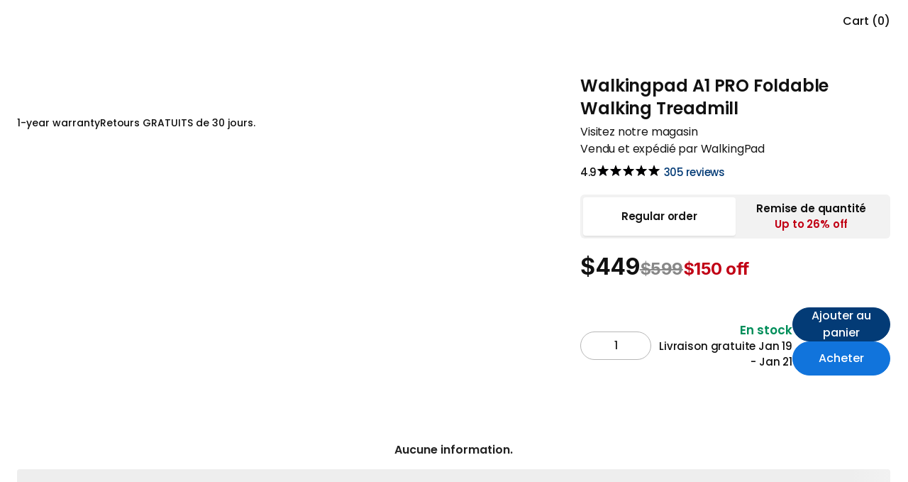

--- FILE ---
content_type: text/html; charset=utf-8
request_url: https://www.autonomous.ai/fr-US/fitness/foldable-walking-treadmill-a1-pro-by-walkingpad
body_size: 47955
content:
<!DOCTYPE html><html lang="fr-US"><head><title>WalkingPad A1 PRO Foldable Walking Treadmill - Black</title><meta name="description" content="WalkingPad A1 PRO foldable walking treadmill controlled with your feet, remote, or app to view exercise data. Shop for the best foldable under desk treadmill."/><meta name="keywords" content="walkingpad a1 pro foldable walking treadmill, walkingpad a1 pro folding treadmill, best foldable treadmill for walking, foldable treadmill walking pad, foldable under desk treadmill, desk treadmill, under desk treadmill, standing desk treadmill, walking treadmill, office treadmill"/><meta property="og:title" content="WalkingPad A1 PRO Foldable Walking Treadmill - Black"/><meta property="og:description" content="WalkingPad A1 PRO foldable walking treadmill controlled with your feet, remote, or app to view exercise data. Shop for the best foldable under desk treadmill."/><meta property="og:url" content="https://www.autonomous.ai/fr-US/fitness/foldable-walking-treadmill-a1-pro-by-walkingpad"/><meta property="og:image" content="https://cdn.autonomous.ai/static/upload/images/product/foldable-walking-treadmill-a1-pro-by-walkingpad-2519-1649390635179.jpg"/><meta property="og:locale" content="fr-US"/><meta property="og:site_name" content="autonomous"/><meta property="og:type" content="website"/><meta name="twitter:title" content="WalkingPad A1 PRO Foldable Walking Treadmill - Black"/><meta name="twitter:description" content="WalkingPad A1 PRO foldable walking treadmill controlled with your feet, remote, or app to view exercise data. Shop for the best foldable under desk treadmill."/><meta name="twitter:image" content="https://cdn.autonomous.ai/static/upload/images/product/foldable-walking-treadmill-a1-pro-by-walkingpad-2519-1649390635179.jpg"/><meta name="twitter:card" content="summary_large_image"/><meta name="twitter:site" content="@autonomousdotai"/><link rel="canonical" href="https://www.autonomous.ai/fr-US/fitness/foldable-walking-treadmill-a1-pro-by-walkingpad"/><meta name="robots" content="index, follow"/><meta name="all" content="index, follow"/><meta name="googlebot" content="index, follow"/><meta name="bingbot" content="index, follow"/><meta name="yahoobot" content="index, follow"/><meta name="slurp" content="index, follow"/><meta name="msnbot" content="index, follow"/><script id="schema-markup" type="application/ld+json">[{"@context":"https://schema.org/","@type":"ProductGroup","name":"WalkingPad A1 PRO Foldable Walking Treadmill - Black","description":"WalkingPad A1 PRO foldable walking treadmill controlled with your feet, remote, or app to view exercise data. Shop for the best foldable under desk treadmill.","image":["https://cdn.autonomous.ai/static/upload/images/product/foldable-walking-treadmill-a1-pro-by-walkingpad-2519-1649390635179.jpg"],"url":"https://www.autonomous.ai/fr-US/fitness/foldable-walking-treadmill-a1-pro-by-walkingpad","brand":{"@type":"Brand","name":"WalkingPad"},"productGroupID":"2519","variesBy":"https://schema.org/color","hasVariant":[{"@type":"Product","sku":"2519_0","mpn":"2519_0","gtin":"6970492711019","image":"https://cdn.autonomous.ai/static/upload/images/product/image/foldable-walking-treadmill-a1-pro-by-walkingpad-2478.3576-1649143775820.jpg","name":"Walkingpad A1 PRO Foldable Walking Treadmill ","description":"WalkingPad A1 PRO foldable walking treadmill controlled with your feet, remote, or app to view exercise data. Shop for the best foldable under desk treadmill.","color":"Foldable Walking Treadmill A1 PRO by WalkingPad","offers":{"@type":"Offer","url":"https://www.autonomous.ai/fr-US/fitness/foldable-walking-treadmill-a1-pro-by-walkingpad?product_url_sequence_code=2519_0","priceCurrency":"USD","price":449,"priceValidUntil":"2026-12-31","itemCondition":"https://schema.org/NewCondition","availability":"https://schema.org/InStock","shippingDetails":{"@id":"#shipping_policy"},"hasMerchantReturnPolicy":{"@id":"#return_policy"},"priceSpecification":{"@type":"UnitPriceSpecification","priceType":"https://schema.org/ListPrice","price":599,"priceCurrency":"USD"}},"aggregateRating":{"@id":"#rating"}}],"aggregateRating":{"@id":"#rating","@type":"AggregateRating","ratingValue":4.9,"reviewCount":305},"review":{"@type":"Review","reviewRating":{"@type":"Rating","ratingValue":4.9,"bestRating":"5"},"author":{"@type":"Person","name":"Admin"}}},{"@context":"https://schema.org/","@type":"OfferShippingDetails","@id":"#shipping_policy","shippingRate":{"@type":"MonetaryAmount","value":0,"currency":"USD"},"shippingDestination":{"@type":"DefinedRegion","addressCountry":"US"},"deliveryTime":{"@type":"ShippingDeliveryTime","handlingTime":{"@type":"QuantitativeValue","minValue":0,"maxValue":1,"unitCode":"DAY"},"transitTime":{"@type":"QuantitativeValue","minValue":1,"maxValue":2,"unitCode":"DAY"}}},{"@context":"http://schema.org/","@type":"MerchantReturnPolicy","@id":"#return_policy","applicableCountry":"US","returnPolicyCategory":"https://schema.org/MerchantReturnFiniteReturnWindow","merchantReturnDays":30,"returnMethod":"https://schema.org/ReturnByMail","returnFees":"https://schema.org/FreeReturn"},{"@context":"https://schema.org","@type":"BreadcrumbList","itemListElement":[{"@type":"ListItem","position":1,"item":{"@type":"WebSite","id":"https://www.autonomous.ai","name":"Home"}},{"@type":"ListItem","position":2,"item":{"@type":"WebPage","id":"https://www.autonomous.ai/fr-US/fitness","name":"Office Fitness. Kick brain messiness."}},{"@type":"ListItem","position":3,"item":{"@type":"WebPage","id":"https://www.autonomous.ai/fr-US/fitness/foldable-walking-treadmill-a1-pro-by-walkingpad","name":"Walkingpad A1 PRO Foldable Walking Treadmill"}}]},{"@context":"https://schema.org","@type":"BreadcrumbList","itemListElement":[{"@type":"ListItem","position":1,"item":{"@type":"WebPage","id":"https://www.autonomous.ai/fr-US/fitness","name":"Office Fitness. Kick brain messiness."}},{"@type":"ListItem","position":2,"item":{"@type":"WebPage","id":"https://www.autonomous.ai/fr-US/fitness/foldable-walking-treadmill-a1-pro-by-walkingpad","name":"Walkingpad A1 PRO Foldable Walking Treadmill"}}]}]</script><meta property="product:price:amount" content="449"/><meta property="product:price:currency" content="$"/><link rel="dns-prefetch" href="https://cdn.autonomous.ai"/><link rel="dns-prefetch" href="https://thumbor.autonomous.ai"/><link rel="dns-prefetch" href="https://autonomous-analytics-qffztaoryq-uc.a.run.app"/><meta charSet="utf-8"/><meta name="viewport" content="minimum-scale=1, initial-scale=1, maximum-scale=1, width=device-width, shrink-to-fit=no, viewport-fit=cover"/><meta name="theme-color" content="#000000"/><meta name="author" content="Autonomous"/><meta name="copyright" content="Autonomous"/><meta name="revisit-after" content="1 days"/><meta name="search engine" content="www.google.com, www.google.co.uk, www.google.it, www.google.es, www.google.com.au, www.altaVista.com, www.aol.com, www.infoseek.com, www.excite.com, www.hotbot.com, www.lycos.com, www.magellan.com, www.cnet.com, www.voila.com, www.google.fr, www.yahoo.fr, www.yahoo.com, www.alltheweb.com, www.msn.com, www.netscape.com, www.nomade.com"/><meta name="DC.title" content="Autonomous"/><meta property="fb:pages" content="1682685481961325"/><meta name="robots" content="max-image-size: large"/><link rel="manifest" href="https://cdn.autonomous.ai/assets/manifest.json"/><link rel="icon" type="image/png" href="https://cdn.autonomous.ai/assets/icons/favicon.ico"/><link rel="icon" type="image/png" sizes="192x192" href="https://cdn.autonomous.ai/assets/icons/android-chrome-192x192.png"/><link rel="icon" type="image/png" sizes="512x512" href="https://cdn.autonomous.ai/assets/icons/icon-512x512.png"/><link rel="apple-touch-icon" sizes="144x144" href="https://cdn.autonomous.ai/assets/icons/apple-touch-icon.png"/><meta property="fb:app_id" content="380022628861188"/><meta name="google-site-verification" content="_cyMNDfytslnIxpL05bZ7U9ZS7RNoXV_QdRabn5mZ24"/><meta name="ahrefs-site-verification" content="5d773510f89696f6c271d13e729f6d1626f6b6b960a9aabadb8023e434548f23"/><meta name="p:domain_verify" content="80483e9abd5e61ea86d2a5c0e15e533f"/><meta name="dmca-site-verification" content="VWtPSEkwdm5wbmlrNmhFSmR1LzdMUUdhazRQaWZRWThnSVZndDh6TEU3bz01"/><meta name="ir-site-verification-token" content="-425363700"/><meta name="fc:frame" content="{&quot;version&quot;:&quot;next&quot;,&quot;imageUrl&quot;:&quot;https://cdn.autonomous.ai/production/ecm/250804/l4-2.jpg&quot;,&quot;button&quot;:{&quot;title&quot;:&quot;Shop&quot;,&quot;action&quot;:{&quot;type&quot;:&quot;launch_frame&quot;,&quot;url&quot;:&quot;https://autonomous.ai/&quot;,&quot;splashImageUrl&quot;:&quot;https://cdn.autonomous.ai/production/ecm/250804/l1.jpg&quot;,&quot;splashBackgroundColor&quot;:&quot;#ffffff&quot;,&quot;name&quot;:&quot;autonomous.ai&quot;}}}"/><link rel="preload" as="image" href="https://thumbor.autonomous.ai/5ATFhFRwrrLX2o8GqpEU42XIoLs=/1920x1080/smart/https://cdn.autonomous.ai/static/upload/images/product/image/foldable-walking-treadmill-a1-pro-by-walkingpad-2478.3576-1649143775820.jpg"/><meta name="next-head-count" content="52"/><link rel="preload" href="https://cdn.autonomous.ai/web-production/_next/static/media/b07887f1c414f9bd.p.woff2" as="font" type="font/woff2" crossorigin="anonymous"/><link rel="preload" href="https://cdn.autonomous.ai/web-production/_next/static/media/505a89127ca079b6.p.woff2" as="font" type="font/woff2" crossorigin="anonymous"/><link rel="preload" href="https://cdn.autonomous.ai/web-production/_next/static/media/b767de784075e849.p.woff2" as="font" type="font/woff2" crossorigin="anonymous"/><link rel="preload" href="https://cdn.autonomous.ai/web-production/_next/static/media/2221f61ded41eb6b.p.woff2" as="font" type="font/woff2" crossorigin="anonymous"/><link rel="preload" href="https://cdn.autonomous.ai/web-production/_next/static/media/e4af272ccee01ff0.p.woff2" as="font" type="font/woff2" crossorigin="anonymous"/><link rel="preload" href="https://cdn.autonomous.ai/web-production/_next/static/media/fe0777f1195381cb.p.woff2" as="font" type="font/woff2" crossorigin="anonymous"/><link rel="preload" href="https://cdn.autonomous.ai/web-production/_next/static/media/eafabf029ad39a43.p.woff2" as="font" type="font/woff2" crossorigin="anonymous"/><link rel="preload" href="https://cdn.autonomous.ai/web-production/_next/static/media/f10b8e9d91f3edcb.p.woff2" as="font" type="font/woff2" crossorigin="anonymous"/><link rel="preload" href="https://cdn.autonomous.ai/web-production/_next/static/media/8888a3826f4a3af4.p.woff2" as="font" type="font/woff2" crossorigin="anonymous"/><link rel="preload" href="https://cdn.autonomous.ai/web-production/_next/static/media/c3bc380753a8436c.p.woff2" as="font" type="font/woff2" crossorigin="anonymous"/><link rel="preload" href="https://cdn.autonomous.ai/web-production/_next/static/media/0484562807a97172.p.woff2" as="font" type="font/woff2" crossorigin="anonymous"/><link rel="preload" href="https://cdn.autonomous.ai/web-production/_next/static/css/8e74b62266867921.css" as="style"/><link rel="stylesheet" href="https://cdn.autonomous.ai/web-production/_next/static/css/8e74b62266867921.css" data-n-g=""/><link rel="preload" href="https://cdn.autonomous.ai/web-production/_next/static/css/299bc4c268e7f998.css" as="style"/><link rel="stylesheet" href="https://cdn.autonomous.ai/web-production/_next/static/css/299bc4c268e7f998.css"/><link rel="preload" href="https://cdn.autonomous.ai/web-production/_next/static/css/ab92b4e34cce27f1.css" as="style"/><link rel="stylesheet" href="https://cdn.autonomous.ai/web-production/_next/static/css/ab92b4e34cce27f1.css"/><link rel="preload" href="https://cdn.autonomous.ai/web-production/_next/static/css/430c9881a3cd74bb.css" as="style"/><link rel="stylesheet" href="https://cdn.autonomous.ai/web-production/_next/static/css/430c9881a3cd74bb.css"/><link rel="preload" href="https://cdn.autonomous.ai/web-production/_next/static/css/37f5c678d2c68835.css" as="style"/><link rel="stylesheet" href="https://cdn.autonomous.ai/web-production/_next/static/css/37f5c678d2c68835.css"/><link rel="preload" href="https://cdn.autonomous.ai/web-production/_next/static/css/41985f9fd1b6049a.css" as="style"/><link rel="stylesheet" href="https://cdn.autonomous.ai/web-production/_next/static/css/41985f9fd1b6049a.css"/><link rel="preload" href="https://cdn.autonomous.ai/web-production/_next/static/css/5b3b0d011e1a4fe4.css" as="style"/><link rel="stylesheet" href="https://cdn.autonomous.ai/web-production/_next/static/css/5b3b0d011e1a4fe4.css"/><link rel="preload" href="https://cdn.autonomous.ai/web-production/_next/static/css/98da367144d9dd2c.css" as="style"/><link rel="stylesheet" href="https://cdn.autonomous.ai/web-production/_next/static/css/98da367144d9dd2c.css"/><noscript data-n-css=""></noscript><script defer="" nomodule="" src="https://cdn.autonomous.ai/web-production/_next/static/chunks/polyfills-c67a75d1b6f99dc8.js"></script><script defer="" src="https://cdn.autonomous.ai/web-production/_next/static/chunks/6470-5204683ac5d23ef2.js"></script><script defer="" src="https://cdn.autonomous.ai/web-production/_next/static/chunks/7575-4836ddc90ba77ed5.js"></script><script defer="" src="https://cdn.autonomous.ai/web-production/_next/static/chunks/863-f029df9662b6f479.js"></script><script defer="" src="https://cdn.autonomous.ai/web-production/_next/static/chunks/2474-9b37b3a713a3fb64.js"></script><script defer="" src="https://cdn.autonomous.ai/web-production/_next/static/chunks/3263-81dea0ee0451d23b.js"></script><script defer="" src="https://cdn.autonomous.ai/web-production/_next/static/chunks/708-e2b5945d78780dcf.js"></script><script defer="" src="https://cdn.autonomous.ai/web-production/_next/static/chunks/1655-62b9511c9b8c2edd.js"></script><script defer="" src="https://cdn.autonomous.ai/web-production/_next/static/chunks/2077-6509c33f72dbd468.js"></script><script defer="" src="https://cdn.autonomous.ai/web-production/_next/static/chunks/8033-27f7f2abcc766ac5.js"></script><script defer="" src="https://cdn.autonomous.ai/web-production/_next/static/chunks/4729.0d8a890a9f81e39d.js"></script><script defer="" src="https://cdn.autonomous.ai/web-production/_next/static/chunks/2819.1ab2e20c2c7bacd8.js"></script><script defer="" src="https://cdn.autonomous.ai/web-production/_next/static/chunks/6907-42a1636cb8f9f805.js"></script><script defer="" src="https://cdn.autonomous.ai/web-production/_next/static/chunks/7963.ceb2b5f101f8edcf.js"></script><script defer="" src="https://cdn.autonomous.ai/web-production/_next/static/chunks/6407-0ef38db83f51d919.js"></script><script defer="" src="https://cdn.autonomous.ai/web-production/_next/static/chunks/2951.22fa03e03a3478a0.js"></script><script defer="" src="https://cdn.autonomous.ai/web-production/_next/static/chunks/5343-678349a00be394fe.js"></script><script defer="" src="https://cdn.autonomous.ai/web-production/_next/static/chunks/763-3a19da3db69f97b5.js"></script><script defer="" src="https://cdn.autonomous.ai/web-production/_next/static/chunks/6066-f38cddcad5ea017d.js"></script><script defer="" src="https://cdn.autonomous.ai/web-production/_next/static/chunks/1565-ba449b10a0c21f38.js"></script><script defer="" src="https://cdn.autonomous.ai/web-production/_next/static/chunks/2315-c6dc698444ebfcea.js"></script><script defer="" src="https://cdn.autonomous.ai/web-production/_next/static/chunks/5935-a69947bf01d05fe2.js"></script><script defer="" src="https://cdn.autonomous.ai/web-production/_next/static/chunks/7169-5b29a377df19fcce.js"></script><script defer="" src="https://cdn.autonomous.ai/web-production/_next/static/chunks/7724-3ba5701df7f9f52c.js"></script><script defer="" src="https://cdn.autonomous.ai/web-production/_next/static/chunks/3291-ca0a3e1b45cfa461.js"></script><script defer="" src="https://cdn.autonomous.ai/web-production/_next/static/chunks/7659.774b708cb11c4940.js"></script><script defer="" src="https://cdn.autonomous.ai/web-production/_next/static/chunks/2340-08e9cf9f25d44781.js"></script><script defer="" src="https://cdn.autonomous.ai/web-production/_next/static/chunks/9391-b7b1dcddd4a22d4a.js"></script><script defer="" src="https://cdn.autonomous.ai/web-production/_next/static/chunks/4165-5e58bbf108990a04.js"></script><script defer="" src="https://cdn.autonomous.ai/web-production/_next/static/chunks/3766-15c14bb83e61c898.js"></script><script defer="" src="https://cdn.autonomous.ai/web-production/_next/static/chunks/245.9a8a9810413d9d7c.js"></script><script defer="" src="https://cdn.autonomous.ai/web-production/_next/static/chunks/7497.5495c518d6e47ebc.js"></script><script defer="" src="https://cdn.autonomous.ai/web-production/_next/static/chunks/5244.fa5bc66249b61b55.js"></script><script defer="" src="https://cdn.autonomous.ai/web-production/_next/static/chunks/306.e803081fcbe272a5.js"></script><script defer="" src="https://cdn.autonomous.ai/web-production/_next/static/chunks/6020.ae3bb39dadc0a5d2.js"></script><script src="https://cdn.autonomous.ai/web-production/_next/static/chunks/webpack-b9c52302898a8f9e.js" defer=""></script><script src="https://cdn.autonomous.ai/web-production/_next/static/chunks/main-f67df17f-7a0194cdc816ccaa.js" defer=""></script><script src="https://cdn.autonomous.ai/web-production/_next/static/chunks/main-0fbe0e3f-9ee4d0319bfb17c6.js" defer=""></script><script src="https://cdn.autonomous.ai/web-production/_next/static/chunks/main-8cbd2506-a831fcd7682cd15d.js" defer=""></script><script src="https://cdn.autonomous.ai/web-production/_next/static/chunks/2870-5cf457d811b00b01.js" defer=""></script><script src="https://cdn.autonomous.ai/web-production/_next/static/chunks/9663-e6fee86dac258041.js" defer=""></script><script src="https://cdn.autonomous.ai/web-production/_next/static/chunks/4655-efcbaa0f65d8c017.js" defer=""></script><script src="https://cdn.autonomous.ai/web-production/_next/static/chunks/1010-2c7f85be589278e4.js" defer=""></script><script src="https://cdn.autonomous.ai/web-production/_next/static/chunks/1249-04486a0a93e46a4d.js" defer=""></script><script src="https://cdn.autonomous.ai/web-production/_next/static/chunks/5021-fa7aab3fd5714a85.js" defer=""></script><script src="https://cdn.autonomous.ai/web-production/_next/static/chunks/2337-08ac02a6658fd18e.js" defer=""></script><script src="https://cdn.autonomous.ai/web-production/_next/static/chunks/7487-5f45c352df3a77ad.js" defer=""></script><script src="https://cdn.autonomous.ai/web-production/_next/static/chunks/9917-183b7184d4fbb6cd.js" defer=""></script><script src="https://cdn.autonomous.ai/web-production/_next/static/chunks/2018-b8d050a81bdbed38.js" defer=""></script><script src="https://cdn.autonomous.ai/web-production/_next/static/chunks/7884-a735b4f968e451a0.js" defer=""></script><script src="https://cdn.autonomous.ai/web-production/_next/static/chunks/8100-1f0fbc3df1057cbb.js" defer=""></script><script src="https://cdn.autonomous.ai/web-production/_next/static/chunks/5150-0da017cf5acef78b.js" defer=""></script><script src="https://cdn.autonomous.ai/web-production/_next/static/chunks/1911-e838552c4bf7f6d6.js" defer=""></script><script src="https://cdn.autonomous.ai/web-production/_next/static/chunks/9077-ac5440580f11de59.js" defer=""></script><script src="https://cdn.autonomous.ai/web-production/_next/static/chunks/594-00e318ae16bf0d17.js" defer=""></script><script src="https://cdn.autonomous.ai/web-production/_next/static/chunks/pages/_app-70ba983e26a0fb42.js" defer=""></script><script src="https://cdn.autonomous.ai/web-production/_next/static/chunks/pages/%5BcategorySlug%5D/%5BproductSlug%5D-0790d4c1b60f3f8f.js" defer=""></script><script src="https://cdn.autonomous.ai/web-production/_next/static/LCsjeF6ycjkUiORpFsB2x/_buildManifest.js" defer=""></script><script src="https://cdn.autonomous.ai/web-production/_next/static/LCsjeF6ycjkUiORpFsB2x/_ssgManifest.js" defer=""></script><style id="__jsx-3562873986">:root{--centrano2-font:'__centraNo2Font_7ac147', '__centraNo2Font_Fallback_7ac147';--poppins-font:'__Poppins_70ef0b', '__Poppins_Fallback_70ef0b'}</style></head><body><div id="__next"><div class="jsx-3562873986 app __className_7ac147 __variable_70ef0b __variable_968fd8"><div style="padding-top:0;padding-bottom:0;padding-left:0;padding-right:0"><div class="DefaultLayout_wrapper__P74AD"><div class="ProductDetailPage"><div></div><div style="height:0"></div><div class="Header_wrapper__MN1c6 extraContainer"><div class="Header_container__YUy1r container"><div class="Header_left__H08nf"><a href="/fr-US"><div class="AutoImage_wrapper__KhUNM Header_logo__6nQsH AutoImage_loading__mYsTJ" style="aspect-ratio:5.583333333333333"><img alt="Image" src="https://cdn.autonomous.ai/production/ecm/250411/Logo-Web-Desk(1).svg" decoding="async" data-nimg="fill" loading="lazy" style="position:absolute;height:100%;width:100%;left:0;top:0;right:0;bottom:0;color:transparent"/></div></a></div><div class="Header_center__9v2cE"><div class="Header_menu__KpbFV"></div></div><div class="Header_right__Nr74q"><div class="HeaderSearch_search__0g9Zy undefined"><div class="HeaderSearch_search__block_topbar__89N1j"><input type="text" placeholder="Search anything..." class="HeaderSearch_search__block_topbar__input__g7GKw"/></div><div class="HeaderSearch_search__block_modal__44sMl "><div class="HeaderSearch_search__block_wrapper__aVJ6M"></div><div class="HeaderSearch_search__block_top__GTvvC"><div class="HeaderSearch_relative__sa_QB container d-flex align-items-center h-100"><div class="HeaderSearch_search__block_logo__PfJpf d-none"><a title="Click go to homepage" href="/fr-US"><span class="HeaderSearch_search__block_logo__logo__vl8z9" style="display:flex"><span class="sr-only">Autonomous</span></span></a></div><div class="HeaderSearch_search__block_wrap__ZI4_s"><div class="HeaderSearch_search__block_search__Q_dBP"><img src="https://cdn.autonomous.ai/production/ecm/250409/search.svg" class="HeaderSearch_search__block_search_icon__I5klF" alt="Icon Search"/><input type="text" placeholder="Qu&#x27;est-ce qui vous rendra plus heureux au travail ?" class="HeaderSearch_search__block_search_input__7SOOx" value=""/><span class="HeaderSearch_search__block_search_icon_close__F3Ynk"></span></div><div class="HeaderSearch_search__block_search__result__Rf2eN"><div class="HeaderSearch_search__block_wrap__ZI4_s"><div class="HeaderSearch_products__9n1Nz"><h3 class="title"></h3><div class="content HeaderSearch_searching__5iCbA"></div></div></div></div></div></div></div></div></div><div class="Country_country___qZo7"><div class="Country_positionRelative__Pgfyh positionRelative"><button type="button" data-cy="location" aria-label="Button choice language" class="undefined"><span class="Country_country__name__UIr_r country__name"><span class="flag flag-us"></span></span></button></div></div><div class="CartIcon_cartIcon__bjGtK CartIcon_CartEmpty__lwKED"><span class="CartIcon_qtyLabel__3hDR_">Cart (0)</span></div></div></div><div class="Header_subMenu__mglDg"><div class="Header_productWrapper__4zozk"></div></div><div class="NotiBar_notiBar__2ZRuc"></div></div><main><div class="ProductBuy_productBuyWrapper__W_by3"><div class="extraContainer ProductBuy_ProductBuy__jWlo3" data-product-code="FoldableWalkingTreadmillA1ProByWalkingpad" id="product-buy-container"><div class="container ProductBuy_container__awelG"><div class="ProductBuy_content__YUfSY"><div class="ProductBuy_left__EjfSq"><div class="ProductBuy_sticky__w6O2D ProductImageWrapper"><div class="ProductImage_ProductImage__joO8n"><div class="Carousel_wrapper__T46_C ProductImage_carousel__J2d9c"><div class="Carousel_root__CktEF"><div class="Carousel_viewport__jDE2s"><div class="Carousel_container__4xezR"><div class="Carousel_slide__B8EIr slide"><div class="AutoImage_wrapper__KhUNM ProductImage_item__OQ40v AutoImage_loading__mYsTJ" style="aspect-ratio:1.7777777777777777"><img alt="Image" src="https://thumbor.autonomous.ai/5ATFhFRwrrLX2o8GqpEU42XIoLs=/1920x1080/smart/https://cdn.autonomous.ai/static/upload/images/product/image/foldable-walking-treadmill-a1-pro-by-walkingpad-2478.3576-1649143775820.jpg" decoding="async" data-nimg="fill" loading="eager" style="position:absolute;height:100%;width:100%;left:0;top:0;right:0;bottom:0;color:transparent"/></div></div><div class="Carousel_slide__B8EIr slide"><div class="AutoImage_wrapper__KhUNM ProductImage_item__OQ40v AutoImage_loading__mYsTJ" style="aspect-ratio:1.7777777777777777"><img alt="Image" src="https://thumbor.autonomous.ai/LEc_QnBXZuTwUGJxQiOiOXh5wr8=/1920x1080/smart/https://cdn.autonomous.ai/static/upload/images/product/galleries/2478.3576--1649143808388.jpg" decoding="async" data-nimg="fill" loading="lazy" style="position:absolute;height:100%;width:100%;left:0;top:0;right:0;bottom:0;color:transparent"/></div></div><div class="Carousel_slide__B8EIr slide"><div class="AutoImage_wrapper__KhUNM ProductImage_item__OQ40v AutoImage_loading__mYsTJ" style="aspect-ratio:1.7777777777777777"><img alt="Image" src="https://thumbor.autonomous.ai/5sMHxoDCQMwblgS9pLxRRVOfftA=/1920x1080/smart/https://cdn.autonomous.ai/static/upload/images/product/galleries/2478.3576--1649143806814.jpg" decoding="async" data-nimg="fill" loading="lazy" style="position:absolute;height:100%;width:100%;left:0;top:0;right:0;bottom:0;color:transparent"/></div></div><div class="Carousel_slide__B8EIr slide"><div class="AutoImage_wrapper__KhUNM ProductImage_item__OQ40v AutoImage_loading__mYsTJ" style="aspect-ratio:1.7777777777777777"><img alt="Image" src="https://thumbor.autonomous.ai/WhQDWaBl9zNygPpl36Bgqi5IOKQ=/1920x1080/smart/https://cdn.autonomous.ai/static/upload/images/product/galleries/2478.3576--1649143809132.jpg" decoding="async" data-nimg="fill" loading="lazy" style="position:absolute;height:100%;width:100%;left:0;top:0;right:0;bottom:0;color:transparent"/></div></div><div class="Carousel_slide__B8EIr slide"><div class="AutoImage_wrapper__KhUNM ProductImage_item__OQ40v AutoImage_loading__mYsTJ" style="aspect-ratio:1.7777777777777777"><img alt="Image" src="https://thumbor.autonomous.ai/Y1tnMv9dUvwMP-7LRNS6O0LsI2k=/1920x1080/smart/https://cdn.autonomous.ai/static/upload/images/product/galleries/2478.3576--1649143834634.jpg" decoding="async" data-nimg="fill" loading="lazy" style="position:absolute;height:100%;width:100%;left:0;top:0;right:0;bottom:0;color:transparent"/></div></div><div class="Carousel_slide__B8EIr slide"><div class="AutoImage_wrapper__KhUNM ProductImage_item__OQ40v AutoImage_loading__mYsTJ" style="aspect-ratio:1.7777777777777777"><img alt="Image" src="https://thumbor.autonomous.ai/IN6ZtBRy5ko7XG-keoiNQS5_NwU=/1920x1080/smart/https://cdn.autonomous.ai/static/upload/images/product/galleries/2478.3576--1688028802344.jpg" decoding="async" data-nimg="fill" loading="lazy" style="position:absolute;height:100%;width:100%;left:0;top:0;right:0;bottom:0;color:transparent"/></div></div></div></div><div class="Carousel_controls__qh8g_ controls"><button class="Carousel_buttonPrev__VeCUq buttonPrev" disabled="" aria-label="Previous slide"><img alt="Previous" src="https://cdn.autonomous.ai/development/ecm/240515/Icons(3).svg" width="48" height="48" decoding="async" data-nimg="1" class=" core-img" loading="lazy" style="color:transparent;max-width:100%;max-height:100%;height:auto;aspect-ratio:48/48;object-fit:cover"/></button><button class="Carousel_buttonNext__EBiZZ buttonNext" disabled="" aria-label="Next slide"><img alt="Next" src="https://cdn.autonomous.ai/development/ecm/240515/Icons(3).svg" width="48" height="48" decoding="async" data-nimg="1" class=" core-img" loading="lazy" style="color:transparent;max-width:100%;max-height:100%;height:auto;aspect-ratio:48/48;object-fit:cover"/></button></div></div></div></div><div class="ProductBuy_benefitContainer___9FWf"><div class="Benefit_Benefit__nyoa4 Benefit"><div class="Benefit_list__hhZtZ"><div class="Benefit_item__mNS5_"><div class="Benefit_icon__R_Tnw"></div><div class="Benefit_name__YE0jc">1-year warranty</div></div><div class="Benefit_item__mNS5_"><div class="Benefit_icon__R_Tnw"></div><div class="Benefit_name__YE0jc">Retours GRATUITS de 30 jours.</div></div></div></div></div></div></div><div class="ProductBuy_right__rUG57"><div class="ProductBuy_productName__BMKDS">Walkingpad A1 PRO Foldable Walking Treadmill<div class="VendorInfo_vendorInfo__uG9c3"><a class="VendorInfo_VendorLink__5zF4z" target="_blank" href="/fr-US/brand/walkingpad">Visitez notre magasin</a><div class="VendorInfo_VendorSold__HKqIA">Vendu et expédié par WalkingPad</div></div></div><div class="ProductBuy_reviewInfo__MTHAn"><div>4.9</div><span class="StarsRating_StarsRating__lenQR " width="17" height="17"><img class="undefined star-icon" src="https://cdn.autonomous.ai/production/ecm/230523/star-de2437c0-ee91-4101-a520-61c17971e28d.svg" alt="star-icon"/><img class="undefined star-icon" src="https://cdn.autonomous.ai/production/ecm/230523/star-de2437c0-ee91-4101-a520-61c17971e28d.svg" alt="star-icon"/><img class="undefined star-icon" src="https://cdn.autonomous.ai/production/ecm/230523/star-de2437c0-ee91-4101-a520-61c17971e28d.svg" alt="star-icon"/><img class="undefined star-icon" src="https://cdn.autonomous.ai/production/ecm/230523/star-de2437c0-ee91-4101-a520-61c17971e28d.svg" alt="star-icon"/><img class="undefined star-icon" src="https://cdn.autonomous.ai/production/ecm/230523/star-de2437c0-ee91-4101-a520-61c17971e28d.svg" alt="star-icon"/></span><span class="ProductBuy_reviewCount__MZ7TU">305 reviews</span></div><div class="PurchaseMethods_PurchaseMethods__KhNDk"><button type="button" class="PurchaseMethods_methodItem__2LdFK PurchaseMethods_active__yNBe8"><span>Regular order</span></button><button type="button" class="PurchaseMethods_methodItem__2LdFK"><span>Remise de quantité</span><div class="PurchaseMethods_methodItemHighlight__TUrVS">Up to <!-- -->26<!-- -->% off</div></button></div><div class="ProductOptions_productOptions__LQy0n"><div class="ProductOptions_package__65UEv"></div></div><div class="ProductBuy_priceWrapper__hnWWi"><div class="ProductBuy_priceSale__Wvo2u">$449</div><div class="ProductBuy_priceStrike__eN8zh">$599</div><div class="ProductBuy_priceDiscountLabel__8DIK5">$150 off</div></div><div class="ProductBuy_quantityWrapper__vHysl"><div class="ProductQuantity_ProductQuantity__ziRqg ProductQuantity"><div class="ProductQuantity_content__tgLJe"><div class="ProductQuantity_inputPrice__yHhLX"><div class="ProductQuantity_inputBlock__Ak8UP"><div class="InputQuantity_wrapperQty__Iw2nk wrapperQty"><div role="presentation" class="InputQuantity_btnEditQty__XCtGf btnEditQty InputQuantity_disabled__lKfOn"></div><input type="number" pattern="\d*" class="InputQuantity_qtyInput__muaJq qtyInput" value="1"/><div role="presentation" class="InputQuantity_btnEditQty__XCtGf btnEditQty "></div></div></div></div></div></div><div class="ProductShipping_ProductShipping__p7o04"><div class="ProductShipping_instock__nJ6t8">En stock</div><div class="ProductShipping_shippingDate__31SDu">Livraison gratuite <b>Jan 19 - Jan 21</b</div></div></div><div class="ProductBtnGroup_ProductBtnGroup__lx0P3"><div class="ProductBtnGroup_cta__UuntM"><button class="ProductBtnGroup_btn__H8rqa ProductBtnGroup_btnAddToCart__7pJQg">Ajouter au panier</button><button class="ProductBtnGroup_btn__H8rqa ProductBtnGroup_btnBuy__cc8pF">Acheter</button></div><div class="ProductBtnGroup_infoWrapper__VY4Yr"><div class="tracking-paypal"><div class=""></div></div></div></div></div></div></div><div></div><div class="TabContainerV2_TabContainer__oZuuS" id="TabContainer"><div style="height:0"></div><div class="TabContainerV2_tablist_title__rg27u extraContainer"><div class="TabContainerV2_tablist_titleWrapper__4x3qb container"><div role="presentation" class="TabContainerV2_tablist_item__zypLq TabContainerV2_active__vRthk">Overview</div><div role="presentation" class="TabContainerV2_tablist_item__zypLq">FAQs</div><div role="presentation" class="TabContainerV2_tablist_item__zypLq">Spécifications</div><div role="presentation" class="TabContainerV2_tablist_item__zypLq"><div class="tt-reviews">Commentaires<span class="review_rate">4.9</span></div></div><div class="TabContainerV2_actionWrapper__LYCmJ"><div class="TabContainerV2_productInfo__JFAEn"><div class="TabContainerV2_productName__S3XEK">Walkingpad A1 PRO Foldable Walking Treadmill</div><div class="TabContainerV2_optionName__D7AU3">Foldable Walking Treadmill A1 PRO by WalkingPad</div></div><button type="button" class="Button_Button__AqDze TabContainerV2_addToCartButton__kEHBp Button_Button__primary__fUBYC Button_Button__sm__1UoKf">Add to cart</button></div></div></div><div class="TabContainerV2_tablist_content__KidX0"><div id="features"><div class="ProductFeatures_ProductFeatures__HdPOZ"><style>  /* See more link */  @media (min-width: 768px) {    .headerTrackingOrder div[data-navigation],    .headerTrackingOrder li {      visibility: hidden;      pointer-events: none;    }    .bulkOrderTrackingOrder {      display: none;    }  }  @media (min-width: 1025px) {    .bulkOrderCheckout {      display: none;    }    .mainCheckout {      margin-top: 53px;    }    .headerCheckout {      margin-top: 0!important;      transform: translate3d(0,0,0)!important;    }    .headerCheckout + main {      margin-top: 50px;    }    .headerCheckout div[data-navigation] {      visibility: hidden;      pointer-events: none;    }    .headerCheckout li[data-navigation] {      visibility: hidden;      pointer-events: none;    }    .headerTrackingOrder + main {      margin-top: 54px;    }  }  .seemore-link {    margin-top: 10px;  }  .seemore-link a {    position: relative;    padding-right: 13px;    display: inline-block;    color: #1774dc;  }  .seemore-link a:after {    content: "";    position: absolute;    top: 50%;    right: 0;    width: 6px;    height: 6px;    border-top: 1px solid #1774dc;    border-right: 1px solid #1774dc;    transform: translateY(-50%) translateX(0) rotate(45deg) ;    transition: transform .3s;    margin-top: 1px;  }  .seemore-link a:hover:after {    transition: transform .3s;    transform: translateY(-50%) translateX(3px) rotate(45deg) ;  }  .seemore-link a:hover {    color: #1774dc;  }  @media only screen and (max-width: 992px) {    .seemore-link a {      font-size: 16px;      line-height: 24px;    }  }  /* common style */  .h1Bold {    font-weight: 500;    font-size: 48px;    color: #222;  }  .h5Bold {    font-weight: 500;    font-size: 20px;    color: #222;  }  .headingReset {    margin: 0 0 20px;    font-size: 34px;    line-height: 44px;    font-weight: 400;    color: #222;  }  .videoBlock {    width: 70%;    margin: 0 auto;  }  @media only screen and (max-width: 992px) {    .h1Bold {      font-size: 22px;    }    .paragraph {      font-size: 16px;      line-height: 24px;    }  }  @media only screen and (max-width: 767px) {    .headingReset {      font-size: 22px;      line-height: 32px;    }  }  @media only screen and (max-width: 992px) {    .headerOpenSearch {      z-index: 1000!important;    }  }  @media only screen and (max-width: 767px) {    .headerOpenSearch {      z-index: 11!important;    }  }  div[class~="paypal-buttons"] iframe .paypal-button.paypal-button-color-gold {    background: red!important;  }  .paypal-button.paypal-button-shape-rect {    border-radius: 0!important;  }  /* table With Image */  .tableWithImage {    display: flex;    flex-wrap: wrap;    margin: 50px auto 0;    max-width: 1200px;  }  .tableWithImage .header {    margin-bottom: 50px;  }  .tableWithImage .header .paragraph {    margin-bottom: 0;    max-width: 80%;    font-weight: 400;  }  .tableWithImage .header h1,   .tableWithImage .header h2,   .tableWithImage .header h3,   .tableWithImage .header h4,   .tableWithImage .header h5 {    margin: 0 0 30px;    color: #222;    font-size: 26px;    line-height: 36px;    letter-spacing: -0.3px;    text-transform: uppercase;  }  .tableWithImage .tableCustom {    width: 40%;    padding-right: 15px;  }  .tableWithImage .mediaBlock {    width: 60%;    padding-left: 15px;  }  .tableCustom tr {    border-top: 1px solid#D8D8D8;  }  .tableCustom tr:first-child {    border-top: none;  }  .tableCustom tr > *:first-child {    font-weight: 500 !important;  }  .tableCustom td {    padding: 10px 30px 10px 0;    font-size: 16px;    color: #222;    line-height: 26px;  }  .tableCustom td p,  .tableCustom td a,  .tableCustom td span,  .tableCustom td b,  .tableCustom td strong {    font-size: 16px;    line-height: 26px;  }  .tableCustom td a {    border-bottom: 1px solid #1774dc;    text-decoration: none;  }  .tableCustom td a:hover {    text-decoration: none;  }  .tableCustom td:first-child {    padding-left: 0;    color: #666;  }  .tableWithImage .mediaBlock img {    max-width: 550px;  }  .tableWithImage.imageLeft .tableCustom {    width: 40%;    padding-left: 40px;  }  .tableWithImage.imageLeft .mediaBlock {    width: 60%;  }  .tableWithImage.imageLeft .header {    margin-bottom: 20px;  }  .tableWithImage.imageRight {    width: 80%;    margin: 80px auto;    display: block;  }  .tableWithImage.imageRight .inner {    display: flex;    flex-wrap: wrap;  }  .tableWithImage.imageRight .header h1,   .tableWithImage.imageRight .header h2,   .tableWithImage.imageRight .header h3,   .tableWithImage.imageRight .header h4,   .tableWithImage.imageRight .header h5 {    font-weight: 400;    font-size: 48px;    line-height: 62px;    text-align: center;  }  @media only screen and (max-width: 1024px) {    .tableWithImage.imageRight {      width: 100%;      padding-left: 15px;      padding-right: 15px;    }  }  @media only screen and (max-width: 992px) {    .tableWithImage {      max-width: none;      margin: 60px auto 0;    }    .tableWithImage .header {      margin-bottom: 30px;    }    .tableWithImage .tableCustom {      margin-bottom: 40px;      overflow-x: auto;    }    .tableWithImage .tableCustom table {      width: 100%;    }    .tableWithImage.imageLeft .tableCustom {      padding-left: 0;    }    .tableWithImage.imageLeft .mediaBlock {      margin-bottom: 40px;    }    .tableWithImage.imageLeft .tableCustom {      margin-bottom: 0;    }    .tableWithImage .tableCustom {      width: 40%;      padding-right: 15px;    }    .tableWithImage .mediaBlock {      width: 60%;      padding-left: 15px;    }  }  @media only screen and (max-width: 992px) {    .tableWithImage .tableCustom,    .tableWithImage .mediaBlock,    .tableWithImage.imageLeft .tableCustom,    .tableWithImage.imageLeft .mediaBlock,    .tableWithImage.imageRight .tableCustom,    .tableWithImage.imageRight .mediaBlock {      width: 100%;    }    .tableWithImage .tableCustom {      padding-right: 0;    }        .tableWithImage .mediaBlock {      padding-left: 0;    }  }  @media only screen and (max-width: 767px) {    .tableWithImage.imageRight {      padding-left: 0;      padding-right: 0;      margin-top: 50px;    }    .tableWithImage.imageRight .header h1,     .tableWithImage.imageRight .header h2,     .tableWithImage.imageRight .header h3,     .tableWithImage.imageRight .header h4,     .tableWithImage.imageRight .header h5 {      font-size: 32px;      line-height: 44px;      text-align: left;    }  }  /* Thumnails slider */  .thumnailsCarouselWrapper {    overflow: hidden;    padding: 80px 0;  }  .thumnailsCarouselWrapper .textBlock {    max-width: 600px;    margin: 0 auto 50px;    text-align: center;  }  .thumnailsCarousel {    max-width: 1200px;    margin: 0 auto;  }  .thumnailsCarousel div {    display: block!important;  }  .thumnailsCarousel img {    max-width: 100%;    min-height: 280px;  }  .thumnailsCarousel div[class~='slick-track'] {    padding: 50px 0;  }  .thumnailsCarousel div[class~='slick-slide'] {    position: relative;    transition: transform .25s;    transform: scale(1);  }  .thumnailsCarousel div[class~='slick-slide']:before {    content: "";    position: absolute;    top: 0;    left: 0;    right: 0;    bottom: 0;    background: rgba(255,255,255, 0.75);    transform: scale(1);  }  .thumnailsCarousel div[class~='slick-slide'] img {     object-fit: cover;  }  .thumnailsCarousel div[class~='slick-center'] {    position: relative;    z-index: 3;    transform: scale(1.2);    transition: transform .25s;  }  .thumnailsCarousel div[class~='slick-center']:before {    display: none;  }  .thumnailsCarousel div[class~='slick-center'] img {    object-fit: contain;  }  .thumnailsCarouselWrapper .thumnailsCarousel button[class~='slick-prev'],  .thumnailsCarouselWrapper .thumnailsCarousel button[class~='slick-next'],  .thumnailsCarouselWrapper .thumnailsCarousel div[class~='slick-prev'],  .thumnailsCarouselWrapper .thumnailsCarousel div[class~='slick-next']  {    background: none;    border: 0;    color: #fff;    visibility: visible;    z-index: 1;    width: 50px;    height: 100px;    opacity: 1;  }  .thumnailsCarouselWrapper .thumnailsCarousel div[class~='slick-prev'] svg,  .thumnailsCarouselWrapper .thumnailsCarousel div[class~='slick-next'] svg {    display: none;    color: #222;  }  .thumnailsCarouselWrapper .thumnailsCarousel button[class~='slick-prev']:before,  .thumnailsCarouselWrapper .thumnailsCarousel button[class~='slick-next']:before,  .thumnailsCarouselWrapper .thumnailsCarousel div[class~='slick-prev']:before,  .thumnailsCarouselWrapper .thumnailsCarousel div[class~='slick-next']:before  {    content: "";    position: absolute;    top: 50%;    opacity: 1;    width: 15px;    height: 15px;  }  .thumnailsCarouselWrapper .thumnailsCarousel button[class~='slick-prev']:before,  .thumnailsCarouselWrapper .thumnailsCarousel div[class~='slick-prev']:before {    left: 20px;    border-left: 2px solid #222;    border-top: 2px solid #222;    transform: translateY(-50%) rotate(-45deg);  }  .thumnailsCarouselWrapper .thumnailsCarousel button[class~='slick-next']:before,  .thumnailsCarouselWrapper .thumnailsCarousel div[class~='slick-next']:before {    right: 20px;    border-right: 2px solid #222;    border-top: 2px solid #222;    transform: translateY(-50%) rotate(45deg);  }  .thumnailsCarouselWrapper .thumnailsCarousel button[class~='slick-prev'],  .thumnailsCarouselWrapper .thumnailsCarousel div[class~='slick-prev'] {    left: 5px;  }  .thumnailsCarouselWrapper .thumnailsCarousel button[class~='slick-next'],  .thumnailsCarouselWrapper .thumnailsCarousel div[class~='slick-next'] {    right: 5px;    left: auto;  }  @media only screen and (max-width: 1024px) {    .thumnailsCarouselWrapper .thumnailsCarousel button[class~='slick-prev'],    .thumnailsCarouselWrapper .thumnailsCarousel button[class~='slick-next'],    .thumnailsCarouselWrapper .thumnailsCarousel div[class~='slick-prev'],    .thumnailsCarouselWrapper .thumnailsCarousel div[class~='slick-next']  {      height: 50px;      margin: 0;    }    .thumnailsCarousel div[class~='slick-slider'] {      touch-action: auto;      -ms-touch-action: auto;      scroll-behavior: smooth;    }  }  @media only screen and (max-width: 767px) {    .thumnailsCarouselWrapper {      padding: 50px 0;    }    .thumnailsCarousel img {      max-width: 100%;      min-height: 100px;    }    .thumnailsCarousel div[class~='slick-center'] {      transform: scale(2);      transition: transform .3s;    }    .ThumnailsWithListIconWrapper .ThumnailsWithListIcon button[class~='slick-prev'],    .ThumnailsWithListIconWrapper .ThumnailsWithListIcon button[class~='slick-next'],    .ThumnailsWithListIconWrapper .ThumnailsWithListIcon div[class~='slick-prev'],    .ThumnailsWithListIconWrapper .ThumnailsWithListIcon div[class~='slick-next']  {      background: none;      border: 0;      color: #fff;      visibility: visible;      z-index: 1;      width: 50px;      height: 100px;      opacity: 1;      top: auto;      bottom: 25%;    }        .ThumnailsWithListIconWrapper .ThumnailsWithListIcon div[class~='slick-prev'] svg,    .ThumnailsWithListIconWrapper .ThumnailsWithListIcon div[class~='slick-next'] svg {      display: none;      color: #222;    }        .ThumnailsWithListIconWrapper .ThumnailsWithListIcon button[class~='slick-prev']:before,    .ThumnailsWithListIconWrapper .ThumnailsWithListIcon button[class~='slick-next']:before,    .ThumnailsWithListIconWrapper .ThumnailsWithListIcon div[class~='slick-prev']:before,    .ThumnailsWithListIconWrapper .ThumnailsWithListIcon div[class~='slick-next']:before  {      content: "";      position: absolute;      top: 50%;      opacity: 1;      width: 15px;      height: 15px;    }        .ThumnailsWithListIconWrapper .ThumnailsWithListIcon button[class~='slick-prev']:before,    .ThumnailsWithListIconWrapper .ThumnailsWithListIcon div[class~='slick-prev']:before {      left: 20px;      border-left: 2px solid #222;      border-top: 2px solid #222;      transform: translateY(-50%) rotate(-45deg);    }        .ThumnailsWithListIconWrapper .ThumnailsWithListIcon button[class~='slick-next']:before,    .ThumnailsWithListIconWrapper .ThumnailsWithListIcon div[class~='slick-next']:before {      right: 20px;      border-right: 2px solid #222;      border-top: 2px solid #222;      transform: translateY(-50%) rotate(45deg);    }        .ThumnailsWithListIconWrapper .ThumnailsWithListIcon button[class~='slick-prev'],    .ThumnailsWithListIconWrapper .ThumnailsWithListIcon div[class~='slick-prev'] {      left: 5px;    }        .ThumnailsWithListIconWrapper .ThumnailsWithListIcon button[class~='slick-next'],    .ThumnailsWithListIconWrapper .ThumnailsWithListIcon div[class~='slick-next'] {      right: 5px;      left: auto;    }        .ThumnailsWithListIcon div[class~='slick-slider'] {        touch-action: auto;        -ms-touch-action: auto;        scroll-behavior: smooth;    }        .ThumnailsWithListIcon img {      max-width: 100%;      min-height: 100px;    }    .ThumnailsWithListIcon div[class~='slick-center'] {      transform: scale(2);      transition: transform .3s;    }  }  /* Section background */  .bg-light-1 {    background-color: #F2F2F2;  }  .bg-light-2 {    background-color: #FBF6F2;  }  .bg-light-3 {    background-color: #EAF0F3;  }  .bg-light-4 {    background-color: #F4F2F2;  }  .bg-light-5 {    background-color: #F0F0ED;  }  .bg-light-6 {    background-color: #EFF5F8;  }  .bg-light-7 {    background-color: #FAFAF5;  }  .bg-light-8 {    background-color: #FCF8F4;  }  .bg-light-9 {    background-color: #F7F5F4;  }  .bg-light-10 {    background-color: #f8f8f8;  }  .bg-blue-1 {    background-color: #DEF0F7;  }  .bg-dark-1 {    background-color: #535744;  }  .bg-dark-2 {    background-color: #535454;  }  .bg-dark-3 {    background-color: #555555;  }  .bg-dark-4 {    background-color: #3D3538;  }  .bg-dark-5 {    background-color: #484543;  }  .bg-dark-6 {    background-color: #123258;  }  .sectionTemplate {    margin: 0;    padding: 80px 0;    overflow: hidden;  }  .sectionTemplate div.oneColumn:last-child {    margin: 0;  }  img, video {    max-width: 100%;  }  .iconBoxTemplate {    display: flex;    justify-content: flex-start;    align-items: center;    margin: 20px 0 0;    text-align: left;  }  .iconBoxTemplate img {    max-width: 40px;    display: block;    margin: 0;  }  .iconBoxTemplate p {    margin: 0;    padding-left: 20px;    font-size: 16px;    font-weight: 300;    line-height: 26px;  }    @media only screen and (max-width: 767px) {    .sectionTemplate {      padding: 50px 0;      margin-bottom: 50px;    }        .sectionTemplate.spacingLeftRightMobile {      padding-left: 15px;      padding-right: 15px;    }  }  /* HEADING BLOCK */  .headingBlock {    max-width: 900px;    margin: 0 auto 60px;    text-align: center;  }  .headingBlock .paragraph {    font-size: 16px;    line-height: 26px;    color: #222;  }  @media only screen and (max-width: 992px) {    .headingBlock {      padding: 0 15px;      text-align: center;    }  }  @media only screen and (max-width: 767px) {    .headingBlock {      padding: 0;      margin-bottom: 40px;    }    .headingBlock .paragraph {      font-size: 16px;      line-height: 26px;    }    .sectionTemplate .headingBlock {      padding: 0;    }  }  /* common style */  .paddingTop {    padding-top: 80px;  }  .paddingBottom {    padding-bottom: 80px;  }  .marginTop {    margin-top: 80px;  }  .marginBottom {    margin-bottom: 80px;  }  @media only screen and (max-width: 767px) {    .paddingTop {      padding-top: 40px;    }        .paddingBottom {      padding-bottom: 40px;    }        .marginTop {      margin-top: 40px;    }        .marginBottom {      margin-bottom: 40px;    }  }  .resetSpacing {    margin-bottom: 0!important;    padding-bottom: 0!important;  }  .twoColumn .container,  .bannerListText .container,  .bannerTextPosition .container,  .imageTextBottomRight .container,  .ThreeImageText .container {    width: 100%;    max-width: 1440px;    margin-left: auto;    margin-right: auto;    padding-left: 60px;     padding-right: 60px;  }  .containerFullWidth {    display: flex;    width: 100%;  }  .titleSection {    margin: 0 0 20px;    font-size: 48px;    line-height: 60px;    color: #222;    font-weight: 500;  }  @media only screen and (max-width: 767px) {    .titleSection br {      display: none;    }  }  .titleComp {    margin: 0 0 20px;    font-size: 36px;    line-height: 120%;    font-weight: 500;    letter-spacing: -1px;    color: #222;  }  .subTitle {    margin: 0 0 20px;    font-size: 14px;    line-height: 18px;    font-weight: 400;    color: #3D3538;    text-transform: uppercase;  }  .groupLinks {    margin-top: 20px;  }  .groupLinks a {    position: relative;    display: inline-block;    font-size: 14px;    font-weight: 500;    color: #3D3538;    text-transform: uppercase;  }  .groupLinks a:before {    content: "";    position: absolute;    bottom: 0;    left: 0;    width: 100%;    height: 1px;    background: #3D3538;  }  .paragraph , strong {    margin: 0;    font-size: 15px;    line-height: 22px;    color: #111;  }  .paragraph {    font-weight: 300;  }  strong {    font-weight: 500;  }  .paragraph a {    margin: 0;    font-size: 16px;    line-height: 26px;    font-weight: 300;    color: #222;    border-bottom: 1px solid #1774dc;  }  .textWhite .titleSection,  .textWhite .titleComp,  .textWhite .paragraph,  .textWhite strong {    color: #fff;  }  .bg-dark-6.textWhite .titleSection,  .bg-dark-6.textWhite .titleComp,  .bg-dark-6.textWhite .paragraph,  .bg-dark-6.textWhite strong {    color: #fff;    opacity: .8;  }  .blueLight .titleSection,  .blueLight .titleComp,  .blueLight .paragraph,  .blueLight strong {    color: #BDE1F2;  }  .mediaBlock video,   .mediaBlock img {    max-width: 100%;    width: 100%;    display: block;  }  .overlay {    position: relative;  }  .overlay:before {    content: "";    position: absolute;    top: 0;    left: 0;    width: 100%;    height: 100%;    background: rgba(0,0,0, .2);  }  .overlay > * {    position: relative;  }  .overlayBody {    position: relative;  }  .overlayBody:before {    content: "";    position: absolute;    top: 0;    left: 0;    width: 100%;    height: 100%;    background: rgba(0,0,0, .2);    z-index: 2;  }  @media only screen and (max-width: 1024px) {    .twoColumn .container,    .bannerListText .container,    .bannerTextPosition .container,    .imageTextBottomRight .container,    .ThreeImageText .container {      padding-left: 30px !important;       padding-right: 30px !important;     }  }  @media only screen and (max-width: 992px) {    .textWhite.mobileBlack .titleSection,    .textWhite.mobileBlack .titleComp,    .textWhite.mobileBlack .paragraph,    .textWhite.mobileBlack strong {      color: #222;    }    .twoColumn .container,    .bannerListText .container,    .bannerTextPosition .container,    .imageTextBottomRight .container,    .ThreeImageText .container {      padding-left: 15px !important;       padding-right: 15px !important;    }  }  @media only screen and (max-width: 767px) {    .containerFullWidth {      padding-left: 0;      padding-right: 0;    }    .containerFullWidth .textBlock {      padding: 15px !important;    }    .twoColumn .container {      padding-left: 15px!important;      padding-right: 15px!important;    }        .titleSection {      font-size: 32px;      line-height: 44px;      font-weight: 500;    }    .titleComp {      font-size: 20px;      line-height: 32px;      margin: 0px;    }    .subTitle {       margin: 0 0 8px;      font-size: 12px;    }    .bannerTextPosition.resetSpacing {      margin-bottom: 50px!important;    }    .paragraph {      font-size: 14px;    }  }  .ZendSpecs .ZEN_video {    margin-left: -28px;    margin-right: -29px;  }  .ZendSpecs .ZEN_video .ZEN_video_title{    font-size:48px;    font-weight: 500;    color: #000;    text-align: center;    padding: 50px 0px;    background: #fff;  }  .ZendSpecs .ZEN_video .ZEN_video_source {    padding: 20px 0px;    background: #f5f4f5;  }  @media only screen and (max-width: 767px) {    .ZendSpecs .ZEN_video .ZEN_video_title{      font-size:32px;      padding: 30px 0px;    }  }  .ZEN_Table { color: #222; padding: 0px 60px}  .ZEN_Table .ZEN_Table_row{display: flex;}  .ZEN_Table .ZEN_Table_title{    font-weight: 500;    font-size: 32px;    padding: 50px 0px;  }  .ZEN_Table .ZEN_Table_text{    flex: 1;    margin-left: 40px;  }  .ZEN_Table .ZEN_Table_content table{    text-align: center;    font-size: 16px;    color: #222222;    border: 1px solid #DDDDDD;    vertical-align: middle;    padding: 10px;  }  .ZEN_Table .table th, .ZEN_Table .table td{    padding: 15px;    vertical-align: middle;  }  .ZEN_Table .ZEN_Table_content table tr:nth-child(even) {background-color: #F8F8F8;}  .ZEN_Table .ZEN_Table_content table thead{    background: #101010;    color: #fff;    font-weight: 500;  }  .ZEN_Table .ZEN_Table_content table .item{    text-align: left;  }  .ZEN_Table .ZEN_Table_content table a{    font-size: 14px;    line-height: 22px;    color: #1174DC;  }  .ZEN_Table .ZEN_Table_content table .name{    font-weight: 500;    font-size: 18px;    line-height: 28px;  }  .ZEN_Table .ZEN_Table_text .ZEN_Table_strong{    font-weight: 500;    font-size: 18px;    line-height: 28px;    color:  #222;  }  .ZEN_Table .ZEN_Table_text p {    font-size: 16px;    line-height: 26px;    color:  #555;  }  @media only screen and (max-width: 768px) {    .ZEN_Table { padding: 0px}    .ZEN_Table .ZEN_Table_row{display: initial;}    .ZEN_Table .ZEN_Table_text{margin-top:30px}    .ZEN_Table .ZEN_Table_text{      margin-left: 0px;    }  }  .ZEN_shipping{    margin: 30px auto;    display: flex;  }  .ZEN_shipping_col{    position: relative;    padding: 10px 10px;    text-align: center;    color: #222;    width: 100%;  }  .ZEN_shipping_col img{    width: 85px;  }  .ZEN_shipping_col h4{    font-weight: 500;    font-size: 18px;    line-height: 26px;  }  .ZEN_shipping_col p{    margin-top: 10px;    font-size: 14px;    line-height: 24px;  }  .ZEN_shipping_col:nth-child(2)::after {    position: absolute;    width: 1px;    height: 40%;    content: "";    left: 0px;    top: 30%;    background-color: #DDDDDD;  }  .ZEN_shipping_col:nth-child(2)::before {    position: absolute;    width: 1px;    height: 40%;    content: "";    right: 0px;    top: 30%;    background-color: #DDDDDD;  }  .ZEN_shipping_col:last-child::before {    display: none;  }  @media only screen and (max-width: 767px) {    .ZEN_shipping{      flex-direction: column;      margin: 10px auto;    }    .ZEN_shipping_col img{      width: 95px;    }    .ZEN_shipping_col:nth-child(2)::after {      width: 0px;    }    .ZEN_shipping_col:nth-child(2)::before {      width: 0px;    }  }  .primaryBtn {    display: block;    height: 48px;    background-color: $btn-color;    padding: 13px 20px;    border-radius: 6px;        font-weight: 500;    font-size: 16px;    line-height: 130%;    text-align: center;    margin-left: auto;    margin-right: auto;    width: fit-content;  }  .primaryBtn, .primaryBtn:hover {    color: #fff;    text-decoration: none;  }  @media only screen and (max-width: 767px) {    .primaryBtn {      width: 100%;      border-radius: 0;    }  }  /* THUMNAILS SLIDER */  .thumnailsGroupSliderWrapper {    margin: 80px 0;    overflow: hidden;  }      .thumnailsGroupSliderWrapper h1,  .thumnailsGroupSliderWrapper h2,  .thumnailsGroupSliderWrapper h3,  .thumnailsGroupSliderWrapper h4,  .thumnailsGroupSliderWrapper h5 {    margin: 0 auto 40px;    font-size: 24px;    font-weight: 500;    line-height: 31px;    text-align: center;    color: #222;    max-width: 350px;  }  .thumnailsGroupSliderWrapper {    max-width: 840px;    margin: 0 auto;    padding-bottom: 0;  }  .thumnailsGroupSliderWrapper div {    display: block!important;  }  .thumnailsGroupSliderWrapper img {    max-width: 100%;  }  .thumnailsGroupSliderWrapper div[class~='slick-track'] {    padding: 0;  }  .thumnailsGroupSliderWrapper div[class~='slick-slide'] {    position: relative;    transition: transform .25s;    transform: scale(1);  }  .thumnailsGroupSliderWrapper div[class~='slick-center']:before {    display: none;  }  .thumnailsGroupSliderWrapper div[class~='slick-center'] img {    object-fit: contain;  }  .thumnailsGroupSliderWrapper button[class~='slick-prev'],  .thumnailsGroupSliderWrapper button[class~='slick-next'],  .thumnailsGroupSliderWrapper div[class~='slick-prev'],  .thumnailsGroupSliderWrapper div[class~='slick-next']  {    background: none;    border: 0;    color: #fff;    visibility: visible;    z-index: 1;    width: 50px;    height: 100px;    opacity: 1;    margin: 0;  }  .thumnailsGroupSliderWrapper div[class~='slick-prev'] svg,  .thumnailsGroupSliderWrapper div[class~='slick-next'] svg {    color: rgb(0, 0, 0, .7);  }  .thumnailsGroupSliderWrapper button[class~='slick-prev']:before,  .thumnailsGroupSliderWrapper button[class~='slick-next']:before,  .thumnailsGroupSliderWrapper div[class~='slick-prev']:before,  .thumnailsGroupSliderWrapper div[class~='slick-next']:before  {    content: "";    position: absolute;    top: 50%;    opacity: 1;    width: 15px;    height: 15px;  }  .thumnailsGroupSliderWrapper button[class~='slick-prev']:before,  .thumnailsGroupSliderWrapper div[class~='slick-prev']:before {    left: 20px;    border-left: 2px solid rgb(0, 0, 0, .7);    border-top: 2px solid rgb(0, 0, 0, .7);    transform: translateY(-50%) rotate(-45deg);  }  .thumnailsGroupSliderWrapper button[class~='slick-next']:before,  .thumnailsGroupSliderWrapper div[class~='slick-next']:before {    right: 20px;    border-right: 2px solid rgb(0, 0, 0, .7);    border-top: 2px solid rgb(0, 0, 0, .7);    transform: translateY(-50%) rotate(45deg);  }  .thumnailsGroupSliderWrapper button[class~='slick-prev'],  .thumnailsGroupSliderWrapper div[class~='slick-prev'] {    left: 5px;  }  .thumnailsGroupSliderWrapper button[class~='slick-next'],  .thumnailsGroupSliderWrapper div[class~='slick-next'] {    right: 5px;    left: auto;  }  @media only screen and (max-width: 1024px) {    .thumnailsGroupSliderWrapper button[class~='slick-prev'],    .thumnailsGroupSliderWrapper button[class~='slick-next'] {      height: 50px;    }    .thumnailsGroupSliderWrapper div[class~='slick-slider'] {      touch-action: auto;      -ms-touch-action: auto;      scroll-behavior: smooth;    }  }  @media only screen and (max-width: 992px) {    .thumnailsGroupWrapper {      margin: 0;    }  }  @media only screen and (max-width: 767px) {    .thumnailsGroupSliderWrapper h1,    .thumnailsGroupSliderWrapper h2,    .thumnailsGroupSliderWrapper h3,    .thumnailsGroupSliderWrapper h4,    .thumnailsGroupSliderWrapper h5 {      margin-bottom: 20px;      font-size: 20px;      line-height: 26px;    }    .thumnailsCarousel img {      max-width: 100%;      min-height: 100px;    }  }  /* ICON LIST */  .listComp {    display: flex;    justify-items: center;    align-items: start;    flex-wrap: wrap;    width: 80%;    margin: 0 auto;    justify-content: center;  }  .listComp .iconItem {    text-align: center;    margin-bottom: 0px;    width: 20%;    padding: 0 10px;  }  .listComp .iconItem img {    max-width: 65px;    display: block;    margin: 0 auto;  }  .listComp .iconItem p {    margin: 3px 0 0;  }  @media only screen and (max-width: 1024px) {    .listComp {      width: 100%;      padding-left: 25px;      padding-right: 25px;    }  }  @media only screen and (max-width: 992px) {    .listComp {      justify-content: flex-start;    }    .listIconWrapper .containerFullWidth {      padding-left: 0;      padding-right: 0;    }  }  @media only screen and (max-width: 767px) {    .listComp {      padding: 0 15px;    }    .listIconWrapper .headingBlock {      text-align: center;    }  }  /* END ICON LIST */  /* One Column */  .oneColumn {    text-align: center;    margin-bottom: 80px;  }  .oneColumn .header {    margin-bottom: 50px;  }  .oneColumn .header h1,   .oneColumn .header h2,   .oneColumn .header h3,   .oneColumn .header h4,   .oneColumn .header h5 {    margin: 0 auto 20px;    font-size: 48px;    line-height: 60px;    color: #222;    font-weight: 500;    max-width: 1000px;  }  .oneColumn .header .paragraph {    width: 50%;    margin: 0 auto;    padding: 0;    color: #222;  }  .oneColumn .mediaBlock img {    max-width: 70%;    margin: 0 auto;    display: block;  }  .oneColumn .mediaBlock video {    max-width: 55%;    margin: 0 auto;    display: block;  }  .oneColumn .mediaBlock .full-width {    max-width: 100% ;    width: 100%;  }  @media only screen and (min-width: 992px) {    .oneColumn.bgGray {      background-color: #f8f8f8;      padding: 60px 0 10px;    }  }  @media only screen and (max-width: 992px) {    .oneColumn {      padding: 0 15px;    }    .mobile-full-width {      max-width: 100% !important;    }    .oneColumn .header {      padding-left: 0;      padding-right: 0;    }    .oneColumn .mediaBlock video,    .oneColumn .mediaBlock img {      margin: 0;      max-width: 100%;    }    .oneColumn {      margin-bottom: 60px;      text-align: left;    }    .oneColumn .header h1,     .oneColumn .header h2,     .oneColumn .header h3,     .oneColumn .header h4,     .oneColumn .header h5 {      padding: 0;      margin-bottom: 34px;      font-size: 44px;      line-height: 60px;      max-width: none;    }    .oneColumn .header .paragraph {      width: 100%;      margin: 0 auto;      padding: 0;      font-size: 16px;      line-height: 24px;    }    .oneColumn .header {      margin-bottom: 30px;    }  }  @media only screen and (max-width: 767px) {    .oneColumn .header h1 {      font-size: 32px;      line-height: 44px;    }    .oneColumn .header h2,     .oneColumn .header h3,     .oneColumn .header h4,     .oneColumn .header h5 {      font-size: 22px;      line-height: 30px;      margin-top: 12px;    }  }  /* One Column left align */  .oneColumnLeftAlign {    margin-bottom: 50px;  }  .oneColumnLeftAlign .header {    margin-bottom: 20px;  }  .oneColumnLeftAlign .header h1,   .oneColumnLeftAlign .header h2,   .oneColumnLeftAlign .header h3,   .oneColumnLeftAlign .header h4,   .oneColumnLeftAlign .header h5 {    margin-top: 40px;    margin-bottom: 20px;    color: #222;    font-weight: 500;    font-size: 30px;    line-height: 40px;    text-transform: uppercase;  }  .oneColumnLeftAlign .header h6 {    color: #222;    font-size: 20px;    margin-bottom: 10px;  }  .oneColumnLeftAlign .header .paragraph {    width: 100%;    margin: 0 auto;    padding: 0;    font-size: 14px;    line-height: 24px;    color: #666;  }  .oneColumnLeftAlign .mediaBlock video,  .oneColumnLeftAlign .mediaBlock img {    max-width: 100%;    margin: 0 auto;    display: block;  }  .oneColumnLeftAlign .text-note {    margin-top: 20px;    font-size: 12px;    color: #555;    text-align: center;  }  @media only screen and (max-width: 992px) {    .oneColumnLeftAlign .mediaBlock video,    .oneColumnLeftAlign .mediaBlock img {      margin: 0;    }    .oneColumnLeftAlign {      margin-bottom: 60px;      text-align: left;    }    .oneColumnLeftAlign .header h1,     .oneColumnLeftAlign .header h2,     .oneColumnLeftAlign .header h3,     .oneColumnLeftAlign .header h4,     .oneColumnLeftAlign .header h5 {      padding: 0;      margin-bottom: 20px;      font-size: 22px;      line-height: 28px;    }    .oneColumnLeftAlign .header h6 {      font-size: 22px;    }    .oneColumnLeftAlign .header .paragraph {      width: 100%;      margin: 0 auto;      padding: 0;      font-size: 16px;      color: #222;      line-height: 26px;    }    .oneColumnLeftAlign .header {      margin-bottom: 30px;    }  }  /* One Column Left Only Text */  .oneColumnLeftOnlyText .inner {    max-width: 1000px;    margin: 0 auto;    padding: 80px 20px;  }  .oneColumnLeftOnlyText .inner .textLarge,   .oneColumnLeftOnlyText .inner .textLarge a,  .oneColumnLeftOnlyText .inner .textLarge strong {    font-size: 28px;    line-height: 46px;    font-weight: 500;    color: #222;  }  .oneColumnLeftOnlyText .inner p + p {    margin-top: 40px;  }  .oneColumnLeftOnlyText .inner .textLarge a {    position: relative;  }  .oneColumnLeftOnlyText .inner .textLarge a:before {    content: '';    position: absolute;    bottom: 0;    left: 0;    width: 100%;    height: 2px;    background: #222;  }  .oneColumnLeftOnlyText.textWhite .inner .textLarge,  .oneColumnLeftOnlyText.textWhite .inner .textLarge a,  .oneColumnLeftOnlyText.textWhite .inner .textLarge strong,  .oneColumnLeftOnlyText.textWhite .inner p,  .oneColumnLeftOnlyText.textWhite .inner p a,  .oneColumnLeftOnlyText.textWhite .inner p strong {    color: #fff;  }  .oneColumnLeftOnlyText .inner .textLarge a:before,  .oneColumnLeftOnlyText .inner p a:before {    background: #fff;  }  @media only screen and (max-width: 767px) {    .oneColumnLeftOnlyText .inner {      padding: 60px 0;    }  }  /* TWO COLUMNS */  .twoColumn + .twoColumn {    margin-top: 80px;  }  .twoColumn .container {    display: flex;  }  .twoColumn .textBlock {    display: flex;    justify-content: space-between;    align-items: center;    width: 50%;    padding-left: 90px;    padding-right: 90px;  }  .twoColumn .mediaBlock {    width: 50%;    background-color: #f2f2f2;  }  .twoColumn.hasSlider .mediaBlock {    background-color: transparent;  }  .twoColumn.style2 .mediaBlock {    width: 60%;  }  .twoColumn.style2 .textBlock {    width: 40%;  }  .twoColumn.style2 .icon {    max-width: 120px;  }  .twoColumn.hasSpacing {    margin-top: 0;  }  .twoColumn.hasSpacing .mediaBlock {    padding: 80px;  }  .twoColumn .textBlock .innerText {    width: 85%;    max-width: 450px;  }  .twoColumn.mediaText .container,  .twoColumn.mediaText .containerFullWidth {    display: flex;    flex-direction: row-reverse;   }  .twoColumn.mediaText .textBlock {    padding-left: 80px;  }  .twoColumn.textMedia .containerFullWidth .textBlock {    justify-content: flex-end;    padding-right: 10%;  }  @media only screen and (max-width: 1024px) {    .twoColumn .textBlock {      padding-left: 0;      padding-right: 0;    }        .twoColumn.mediaText .textBlock {      padding-left: 60px;    }    .twoColumn.style2 .mediaBlock {      width: 50%;    }    .twoColumn.style2 .textBlock {      width: 50%;    }    .twoColumn.style2 .icon {      max-width: 80px;    }    .twoColumn.style2 .subTitle {      margin-bottom: 10px;    }    .twoColumn.style2 .groupLinks {      margin-top: 10px;    }    .twoColumn.style2 .titleComp {      font-size: 28px;      line-height: 34px;    }    .twoColumn.hasBg .textBlock {      padding: 15px 15px 15px 30px;    }  }  @media only screen and (max-width: 992px) {    .twoColumn.hasBg {      margin-top: 0;    }    .twoColumn.hasBg .textBlock {      background: none!important;      padding-left: 0;      padding-right: 0;    }    .twoColumn.style2 {      padding: 80px 0;    }    .twoColumn .textBlock,    .twoColumn .mediaBlock,    .twoColumn.style2 .textBlock,    .twoColumn.style2 .mediaBlock {      width: 100%;    }    .twoColumn .container,    .twoColumn .containerFullWidth,    .twoColumn.mediaText .container,    .twoColumn.mediaText .containerFullWidth {      flex-direction: column;    }    .twoColumn .textBlock {      padding: 0;      margin-bottom: 20px;    }    .twoColumn .textBlock .innerText {      max-width: 100%;      width: 100%;    }    .twoColumn.mediaText .textBlock,    .twoColumn.textMedia .textBlock {      padding-left: 0 !important;      padding-right: 0 !important;    }    .twoColumn.hasSpacing {      margin-top: 80px;    }    .twoColumn.hasSpacing .mediaBlock {      padding: 0;    }    .twoColumn.hasBg {      padding: 80px 0;    }    .twoColumn.style2.marginBottom {      margin-bottom: 0;      padding-top: 0;    }    .twoColumn.textMedia .containerFullWidth .textBlock,    .twoColumn.style2 .textBlock {      padding-left: 0;      padding-right: 0;    }    .twoColumn.hasSlider .textBlock {      background-color: transparent!important;    }  }  @media only screen and (max-width: 767px) {    .twoColumn + .twoColumn {      margin-top: 32px;    }    .twoColumn.style2 {      padding: 50px 0;    }    .twoColumn.hasBg {      margin-top: 0;      padding: 50px 0;      background: #fff!important;    }    .twoColumnGroupTwoRow .twoColumn.textMedia .containerFullWidth .textBlock,    .twoColumnGroupTwoRow .twoColumn.mediaText .containerFullWidth .textBlock,    .twoColumn.style2 .textBlock {      padding-left: 15px;      padding-right: 15px;    }  }  /* TWO COLUMN GROUP THREE ROW */  .twoColumnGroupThreeRow {    margin-bottom: 80px;  }  .twoColumnGroupThreeRow .twoColumn {    margin: 0;  }  .twoColumnGroupThreeRow .twoColumn .textBlock {    padding-left: 90px;  }  .twoColumnGroupThreeRow .twoColumn.mediaText,  .twoColumnGroupThreeRow.revert .twoColumn.textMedia {    position: relative;  }  .twoColumnGroupThreeRow .twoColumn .textBlock .innerText {    max-width: 100%;  }  .twoColumnGroupThreeRow .mediaText .textBlock,  .twoColumnGroupThreeRow.revert .textMedia .textBlock {    width: 65%;    background: #EFF5F8;    padding-left: calc(15% + 80px);  }  .twoColumnGroupThreeRow .mediaText .mediaBlock,  .twoColumnGroupThreeRow.revert .textMedia .mediaBlock {    position: relative;    z-index: 1;    padding: 80px 0;    background-color: transparent;  }  .twoColumnGroupThreeRow .mediaText .textBlock {    padding-left: calc(15% + 80px);  }  .twoColumnGroupThreeRow.revert .textMedia .textBlock {    padding-right: calc(15% + 80px);    padding-left: 0;  }  .twoColumnGroupThreeRow .mediaText .mediaBlock {    margin-right: -15%;  }  .twoColumnGroupThreeRow.revert .textMedia .mediaBlock {    margin-left: -15%;  }  .twoColumnGroupThreeRow.revert .mediaText .textBlock {    padding-left: 90px;    background: #fff;  }  .twoColumnGroupThreeRow.revert .mediaText .mediaBlock {    margin-right: 0;    padding: 0;    margin: 0;  }  @media only screen and (max-width: 1024px) {    .twoColumnGroupThreeRow .twoColumn .textBlock {      padding-left: 30px;      padding-right: 30px;    }    .twoColumnGroupThreeRow .mediaText .textBlock {      padding-left: calc(15% + 80px);    }  }  @media only screen and (max-width: 992px) {    .twoColumnGroupThreeRow {      margin-bottom: 50px;    }    .twoColumnGroupThreeRow .twoColumn + .twoColumn {      margin-top: 50px;    }    .twoColumnGroupThreeRow .mediaText .mediaBlock {      padding: 50px 0 0;    }        .twoColumnGroupThreeRow .mediaText .textBlock,    .twoColumnGroupThreeRow.revert .textMedia .textBlock {      width: 100%;      padding: 50px 0 0;      background: #fff;    }    .twoColumnGroupThreeRow .mediaText .mediaBlock {      margin-right: 0;      padding-top: 0;    }    .twoColumnGroupThreeRow.revert .textMedia .mediaBlock {      margin-left: 0;      margin-right: 0;      padding: 0;    }    .twoColumnGroupThreeRow.revert .mediaText .textBlock {      padding-left: 0;    }  }  @media only screen and (max-width: 767px) {    .twoColumnGroupThreeRow .mediaText .textBlock {      padding: 0;    }  }  /* TWO COLUMN GROUP TWO ROW */  .twoColumnGroupTwoRow .twoColumn + .twoColumn {    margin-top: 0;  }  @media only screen and (max-width: 992px) {    .twoColumnGroupTwoRow .twoColumn + .twoColumn {      margin-top: 50px;    }  }  @media only screen and (max-width: 767px) {    .twoColumnGroupTwoRow .twoColumn + .twoColumn {      margin-top: 50px;    }  }  /* TWO IMAGE TEXT TOP LEFT */  .twoImageTextTopLeft .textBlock,  .twoImageTextTopLeft .mediaBlock {    width: 50%;    display: flex;    flex-direction: column;    align-items: center;  }  .twoImageTextTopLeft .textBlock {    padding-right: 10px;  }  .twoImageTextTopLeft .mediaBlock {    padding-left: 10px;  }  .twoImageTextTopLeft .textBlock .innerText {    display: flex;    flex-direction: column;    justify-content: center;    max-width: 380px;    height: 50%;  }  .twoImageTextTopLeft.noSpacing .container {    margin: 0;  }  .twoImageTextTopLeft.noSpacing .textBlock,  .twoImageTextTopLeft.noSpacing .mediaBlock {    padding: 0;  }  @media only screen and (max-width: 992px) {    .twoImageTextTopLeft {      margin-bottom: 80px;    }    .twoImageTextTopLeft .containerFullWidth {      flex-direction: column;    }     .twoImageTextTopLeft .textBlock,    .twoImageTextTopLeft .mediaBlock {      display: block;      width: 100%;      padding-left: 0;      padding-right: 0;    }    .twoImageTextTopLeft .textBlock {      margin-bottom: 20px;    }    .twoImageTextTopLeft .textBlock .innerText {      max-width: 100%;      margin-bottom: 50px;    }  }  @media only screen and (max-width: 767px) {    .twoImageTextTopLeft {      margin-bottom: 50px;    }  }</style><div class="ProductFeatures_ProductFeatures__noSpecWrapper__VPX36"><p>Aucune information.</p></div></div></div><div id="faqs"><div class="lazyload-wrapper "><span><style data-emotion-css="1q79kkk-skeletonStyles-Skeleton animation-bzdot9">.css-1q79kkk-skeletonStyles-Skeleton{background-color:#eee;background-image:linear-gradient( 90deg,#eee,#f5f5f5,#eee );background-size:200px 100%;background-repeat:no-repeat;border-radius:4px;display:inline-block;line-height:1;width:100%;-webkit-animation:animation-bzdot9 1.2s ease-in-out infinite;animation:animation-bzdot9 1.2s ease-in-out infinite;}@-webkit-keyframes animation-bzdot9{0%{background-position:-200px 0;}100%{background-position:calc(200px + 100%) 0;}}@keyframes animation-bzdot9{0%{background-position:-200px 0;}100%{background-position:calc(200px + 100%) 0;}}</style><span class="react-loading-skeleton css-1q79kkk-skeletonStyles-Skeleton" style="height:200px">‌</span></span></div></div><div id="specifications"><div class="TabContainerV2_tablist_content_item_title__olEyV">Tech specs.</div><div class="lazyload-wrapper "><span><style data-emotion-css="1q79kkk-skeletonStyles-Skeleton animation-bzdot9">.css-1q79kkk-skeletonStyles-Skeleton{background-color:#eee;background-image:linear-gradient( 90deg,#eee,#f5f5f5,#eee );background-size:200px 100%;background-repeat:no-repeat;border-radius:4px;display:inline-block;line-height:1;width:100%;-webkit-animation:animation-bzdot9 1.2s ease-in-out infinite;animation:animation-bzdot9 1.2s ease-in-out infinite;}@-webkit-keyframes animation-bzdot9{0%{background-position:-200px 0;}100%{background-position:calc(200px + 100%) 0;}}@keyframes animation-bzdot9{0%{background-position:-200px 0;}100%{background-position:calc(200px + 100%) 0;}}</style><span class="react-loading-skeleton css-1q79kkk-skeletonStyles-Skeleton" style="height:200px">‌</span></span></div></div><div id="reviews"><div class="TabContainerV2_tablist_content_item_title__olEyV">Customer Reviews</div><div class="lazyload-wrapper "><span><style data-emotion-css="1q79kkk-skeletonStyles-Skeleton animation-bzdot9">.css-1q79kkk-skeletonStyles-Skeleton{background-color:#eee;background-image:linear-gradient( 90deg,#eee,#f5f5f5,#eee );background-size:200px 100%;background-repeat:no-repeat;border-radius:4px;display:inline-block;line-height:1;width:100%;-webkit-animation:animation-bzdot9 1.2s ease-in-out infinite;animation:animation-bzdot9 1.2s ease-in-out infinite;}@-webkit-keyframes animation-bzdot9{0%{background-position:-200px 0;}100%{background-position:calc(200px + 100%) 0;}}@keyframes animation-bzdot9{0%{background-position:-200px 0;}100%{background-position:calc(200px + 100%) 0;}}</style><span class="react-loading-skeleton css-1q79kkk-skeletonStyles-Skeleton" style="height:200px">‌</span></span></div></div></div></div><div class="SeoTemplate_ProductFeatured__7DWaf" data-seo-info="true"><style>  /* See more link */  @media (min-width: 768px) {    .headerTrackingOrder div[data-navigation],    .headerTrackingOrder li {      visibility: hidden;      pointer-events: none;    }    .bulkOrderTrackingOrder {      display: none;    }  }  @media (min-width: 1025px) {    .bulkOrderCheckout {      display: none;    }    .mainCheckout {      margin-top: 53px;    }    .headerCheckout {      margin-top: 0!important;      transform: translate3d(0,0,0)!important;    }    .headerCheckout + main {      margin-top: 50px;    }    .headerCheckout div[data-navigation] {      visibility: hidden;      pointer-events: none;    }    .headerCheckout li[data-navigation] {      visibility: hidden;      pointer-events: none;    }    .headerTrackingOrder + main {      margin-top: 54px;    }  }  .seemore-link {    margin-top: 10px;  }  .seemore-link a {    position: relative;    padding-right: 13px;    display: inline-block;    color: #1774dc;  }  .seemore-link a:after {    content: "";    position: absolute;    top: 50%;    right: 0;    width: 6px;    height: 6px;    border-top: 1px solid #1774dc;    border-right: 1px solid #1774dc;    transform: translateY(-50%) translateX(0) rotate(45deg) ;    transition: transform .3s;    margin-top: 1px;  }  .seemore-link a:hover:after {    transition: transform .3s;    transform: translateY(-50%) translateX(3px) rotate(45deg) ;  }  .seemore-link a:hover {    color: #1774dc;  }  @media only screen and (max-width: 992px) {    .seemore-link a {      font-size: 16px;      line-height: 24px;    }  }  /* common style */  .h1Bold {    font-weight: 500;    font-size: 48px;    color: #222;  }  .h5Bold {    font-weight: 500;    font-size: 20px;    color: #222;  }  .headingReset {    margin: 0 0 20px;    font-size: 34px;    line-height: 44px;    font-weight: 400;    color: #222;  }  .videoBlock {    width: 70%;    margin: 0 auto;  }  @media only screen and (max-width: 992px) {    .h1Bold {      font-size: 22px;    }    .paragraph {      font-size: 16px;      line-height: 24px;    }  }  @media only screen and (max-width: 767px) {    .headingReset {      font-size: 22px;      line-height: 32px;    }  }  @media only screen and (max-width: 992px) {    .headerOpenSearch {      z-index: 1000!important;    }  }  @media only screen and (max-width: 767px) {    .headerOpenSearch {      z-index: 11!important;    }  }  div[class~="paypal-buttons"] iframe .paypal-button.paypal-button-color-gold {    background: red!important;  }  .paypal-button.paypal-button-shape-rect {    border-radius: 0!important;  }  /* table With Image */  .tableWithImage {    display: flex;    flex-wrap: wrap;    margin: 50px auto 0;    max-width: 1200px;  }  .tableWithImage .header {    margin-bottom: 50px;  }  .tableWithImage .header .paragraph {    margin-bottom: 0;    max-width: 80%;    font-weight: 400;  }  .tableWithImage .header h1,   .tableWithImage .header h2,   .tableWithImage .header h3,   .tableWithImage .header h4,   .tableWithImage .header h5 {    margin: 0 0 30px;    color: #222;    font-size: 26px;    line-height: 36px;    letter-spacing: -0.3px;    text-transform: uppercase;  }  .tableWithImage .tableCustom {    width: 40%;    padding-right: 15px;  }  .tableWithImage .mediaBlock {    width: 60%;    padding-left: 15px;  }  .tableCustom tr {    border-top: 1px solid#D8D8D8;  }  .tableCustom tr:first-child {    border-top: none;  }  .tableCustom tr > *:first-child {    font-weight: 500 !important;  }  .tableCustom td {    padding: 10px 30px 10px 0;    font-size: 16px;    color: #222;    line-height: 26px;  }  .tableCustom td p,  .tableCustom td a,  .tableCustom td span,  .tableCustom td b,  .tableCustom td strong {    font-size: 16px;    line-height: 26px;  }  .tableCustom td a {    border-bottom: 1px solid #1774dc;    text-decoration: none;  }  .tableCustom td a:hover {    text-decoration: none;  }  .tableCustom td:first-child {    padding-left: 0;    color: #666;  }  .tableWithImage .mediaBlock img {    max-width: 550px;  }  .tableWithImage.imageLeft .tableCustom {    width: 40%;    padding-left: 40px;  }  .tableWithImage.imageLeft .mediaBlock {    width: 60%;  }  .tableWithImage.imageLeft .header {    margin-bottom: 20px;  }  .tableWithImage.imageRight {    width: 80%;    margin: 80px auto;    display: block;  }  .tableWithImage.imageRight .inner {    display: flex;    flex-wrap: wrap;  }  .tableWithImage.imageRight .header h1,   .tableWithImage.imageRight .header h2,   .tableWithImage.imageRight .header h3,   .tableWithImage.imageRight .header h4,   .tableWithImage.imageRight .header h5 {    font-weight: 400;    font-size: 48px;    line-height: 62px;    text-align: center;  }  @media only screen and (max-width: 1024px) {    .tableWithImage.imageRight {      width: 100%;      padding-left: 15px;      padding-right: 15px;    }  }  @media only screen and (max-width: 992px) {    .tableWithImage {      max-width: none;      margin: 60px auto 0;    }    .tableWithImage .header {      margin-bottom: 30px;    }    .tableWithImage .tableCustom {      margin-bottom: 40px;      overflow-x: auto;    }    .tableWithImage .tableCustom table {      width: 100%;    }    .tableWithImage.imageLeft .tableCustom {      padding-left: 0;    }    .tableWithImage.imageLeft .mediaBlock {      margin-bottom: 40px;    }    .tableWithImage.imageLeft .tableCustom {      margin-bottom: 0;    }    .tableWithImage .tableCustom {      width: 40%;      padding-right: 15px;    }    .tableWithImage .mediaBlock {      width: 60%;      padding-left: 15px;    }  }  @media only screen and (max-width: 992px) {    .tableWithImage .tableCustom,    .tableWithImage .mediaBlock,    .tableWithImage.imageLeft .tableCustom,    .tableWithImage.imageLeft .mediaBlock,    .tableWithImage.imageRight .tableCustom,    .tableWithImage.imageRight .mediaBlock {      width: 100%;    }    .tableWithImage .tableCustom {      padding-right: 0;    }        .tableWithImage .mediaBlock {      padding-left: 0;    }  }  @media only screen and (max-width: 767px) {    .tableWithImage.imageRight {      padding-left: 0;      padding-right: 0;      margin-top: 50px;    }    .tableWithImage.imageRight .header h1,     .tableWithImage.imageRight .header h2,     .tableWithImage.imageRight .header h3,     .tableWithImage.imageRight .header h4,     .tableWithImage.imageRight .header h5 {      font-size: 32px;      line-height: 44px;      text-align: left;    }  }  /* Thumnails slider */  .thumnailsCarouselWrapper {    overflow: hidden;    padding: 80px 0;  }  .thumnailsCarouselWrapper .textBlock {    max-width: 600px;    margin: 0 auto 50px;    text-align: center;  }  .thumnailsCarousel {    max-width: 1200px;    margin: 0 auto;  }  .thumnailsCarousel div {    display: block!important;  }  .thumnailsCarousel img {    max-width: 100%;    min-height: 280px;  }  .thumnailsCarousel div[class~='slick-track'] {    padding: 50px 0;  }  .thumnailsCarousel div[class~='slick-slide'] {    position: relative;    transition: transform .25s;    transform: scale(1);  }  .thumnailsCarousel div[class~='slick-slide']:before {    content: "";    position: absolute;    top: 0;    left: 0;    right: 0;    bottom: 0;    background: rgba(255,255,255, 0.75);    transform: scale(1);  }  .thumnailsCarousel div[class~='slick-slide'] img {     object-fit: cover;  }  .thumnailsCarousel div[class~='slick-center'] {    position: relative;    z-index: 3;    transform: scale(1.2);    transition: transform .25s;  }  .thumnailsCarousel div[class~='slick-center']:before {    display: none;  }  .thumnailsCarousel div[class~='slick-center'] img {    object-fit: contain;  }  .thumnailsCarouselWrapper .thumnailsCarousel button[class~='slick-prev'],  .thumnailsCarouselWrapper .thumnailsCarousel button[class~='slick-next'],  .thumnailsCarouselWrapper .thumnailsCarousel div[class~='slick-prev'],  .thumnailsCarouselWrapper .thumnailsCarousel div[class~='slick-next']  {    background: none;    border: 0;    color: #fff;    visibility: visible;    z-index: 1;    width: 50px;    height: 100px;    opacity: 1;  }  .thumnailsCarouselWrapper .thumnailsCarousel div[class~='slick-prev'] svg,  .thumnailsCarouselWrapper .thumnailsCarousel div[class~='slick-next'] svg {    display: none;    color: #222;  }  .thumnailsCarouselWrapper .thumnailsCarousel button[class~='slick-prev']:before,  .thumnailsCarouselWrapper .thumnailsCarousel button[class~='slick-next']:before,  .thumnailsCarouselWrapper .thumnailsCarousel div[class~='slick-prev']:before,  .thumnailsCarouselWrapper .thumnailsCarousel div[class~='slick-next']:before  {    content: "";    position: absolute;    top: 50%;    opacity: 1;    width: 15px;    height: 15px;  }  .thumnailsCarouselWrapper .thumnailsCarousel button[class~='slick-prev']:before,  .thumnailsCarouselWrapper .thumnailsCarousel div[class~='slick-prev']:before {    left: 20px;    border-left: 2px solid #222;    border-top: 2px solid #222;    transform: translateY(-50%) rotate(-45deg);  }  .thumnailsCarouselWrapper .thumnailsCarousel button[class~='slick-next']:before,  .thumnailsCarouselWrapper .thumnailsCarousel div[class~='slick-next']:before {    right: 20px;    border-right: 2px solid #222;    border-top: 2px solid #222;    transform: translateY(-50%) rotate(45deg);  }  .thumnailsCarouselWrapper .thumnailsCarousel button[class~='slick-prev'],  .thumnailsCarouselWrapper .thumnailsCarousel div[class~='slick-prev'] {    left: 5px;  }  .thumnailsCarouselWrapper .thumnailsCarousel button[class~='slick-next'],  .thumnailsCarouselWrapper .thumnailsCarousel div[class~='slick-next'] {    right: 5px;    left: auto;  }  @media only screen and (max-width: 1024px) {    .thumnailsCarouselWrapper .thumnailsCarousel button[class~='slick-prev'],    .thumnailsCarouselWrapper .thumnailsCarousel button[class~='slick-next'],    .thumnailsCarouselWrapper .thumnailsCarousel div[class~='slick-prev'],    .thumnailsCarouselWrapper .thumnailsCarousel div[class~='slick-next']  {      height: 50px;      margin: 0;    }    .thumnailsCarousel div[class~='slick-slider'] {      touch-action: auto;      -ms-touch-action: auto;      scroll-behavior: smooth;    }  }  @media only screen and (max-width: 767px) {    .thumnailsCarouselWrapper {      padding: 50px 0;    }    .thumnailsCarousel img {      max-width: 100%;      min-height: 100px;    }    .thumnailsCarousel div[class~='slick-center'] {      transform: scale(2);      transition: transform .3s;    }    .ThumnailsWithListIconWrapper .ThumnailsWithListIcon button[class~='slick-prev'],    .ThumnailsWithListIconWrapper .ThumnailsWithListIcon button[class~='slick-next'],    .ThumnailsWithListIconWrapper .ThumnailsWithListIcon div[class~='slick-prev'],    .ThumnailsWithListIconWrapper .ThumnailsWithListIcon div[class~='slick-next']  {      background: none;      border: 0;      color: #fff;      visibility: visible;      z-index: 1;      width: 50px;      height: 100px;      opacity: 1;      top: auto;      bottom: 25%;    }        .ThumnailsWithListIconWrapper .ThumnailsWithListIcon div[class~='slick-prev'] svg,    .ThumnailsWithListIconWrapper .ThumnailsWithListIcon div[class~='slick-next'] svg {      display: none;      color: #222;    }        .ThumnailsWithListIconWrapper .ThumnailsWithListIcon button[class~='slick-prev']:before,    .ThumnailsWithListIconWrapper .ThumnailsWithListIcon button[class~='slick-next']:before,    .ThumnailsWithListIconWrapper .ThumnailsWithListIcon div[class~='slick-prev']:before,    .ThumnailsWithListIconWrapper .ThumnailsWithListIcon div[class~='slick-next']:before  {      content: "";      position: absolute;      top: 50%;      opacity: 1;      width: 15px;      height: 15px;    }        .ThumnailsWithListIconWrapper .ThumnailsWithListIcon button[class~='slick-prev']:before,    .ThumnailsWithListIconWrapper .ThumnailsWithListIcon div[class~='slick-prev']:before {      left: 20px;      border-left: 2px solid #222;      border-top: 2px solid #222;      transform: translateY(-50%) rotate(-45deg);    }        .ThumnailsWithListIconWrapper .ThumnailsWithListIcon button[class~='slick-next']:before,    .ThumnailsWithListIconWrapper .ThumnailsWithListIcon div[class~='slick-next']:before {      right: 20px;      border-right: 2px solid #222;      border-top: 2px solid #222;      transform: translateY(-50%) rotate(45deg);    }        .ThumnailsWithListIconWrapper .ThumnailsWithListIcon button[class~='slick-prev'],    .ThumnailsWithListIconWrapper .ThumnailsWithListIcon div[class~='slick-prev'] {      left: 5px;    }        .ThumnailsWithListIconWrapper .ThumnailsWithListIcon button[class~='slick-next'],    .ThumnailsWithListIconWrapper .ThumnailsWithListIcon div[class~='slick-next'] {      right: 5px;      left: auto;    }        .ThumnailsWithListIcon div[class~='slick-slider'] {        touch-action: auto;        -ms-touch-action: auto;        scroll-behavior: smooth;    }        .ThumnailsWithListIcon img {      max-width: 100%;      min-height: 100px;    }    .ThumnailsWithListIcon div[class~='slick-center'] {      transform: scale(2);      transition: transform .3s;    }  }  /* Section background */  .bg-light-1 {    background-color: #F2F2F2;  }  .bg-light-2 {    background-color: #FBF6F2;  }  .bg-light-3 {    background-color: #EAF0F3;  }  .bg-light-4 {    background-color: #F4F2F2;  }  .bg-light-5 {    background-color: #F0F0ED;  }  .bg-light-6 {    background-color: #EFF5F8;  }  .bg-light-7 {    background-color: #FAFAF5;  }  .bg-light-8 {    background-color: #FCF8F4;  }  .bg-light-9 {    background-color: #F7F5F4;  }  .bg-light-10 {    background-color: #f8f8f8;  }  .bg-blue-1 {    background-color: #DEF0F7;  }  .bg-dark-1 {    background-color: #535744;  }  .bg-dark-2 {    background-color: #535454;  }  .bg-dark-3 {    background-color: #555555;  }  .bg-dark-4 {    background-color: #3D3538;  }  .bg-dark-5 {    background-color: #484543;  }  .bg-dark-6 {    background-color: #123258;  }  .sectionTemplate {    margin: 0;    padding: 80px 0;    overflow: hidden;  }  .sectionTemplate div.oneColumn:last-child {    margin: 0;  }  img, video {    max-width: 100%;  }  .iconBoxTemplate {    display: flex;    justify-content: flex-start;    align-items: center;    margin: 20px 0 0;    text-align: left;  }  .iconBoxTemplate img {    max-width: 40px;    display: block;    margin: 0;  }  .iconBoxTemplate p {    margin: 0;    padding-left: 20px;    font-size: 16px;    font-weight: 300;    line-height: 26px;  }    @media only screen and (max-width: 767px) {    .sectionTemplate {      padding: 50px 0;      margin-bottom: 50px;    }        .sectionTemplate.spacingLeftRightMobile {      padding-left: 15px;      padding-right: 15px;    }  }  /* HEADING BLOCK */  .headingBlock {    max-width: 900px;    margin: 0 auto 60px;    text-align: center;  }  .headingBlock .paragraph {    font-size: 16px;    line-height: 26px;    color: #222;  }  @media only screen and (max-width: 992px) {    .headingBlock {      padding: 0 15px;      text-align: center;    }  }  @media only screen and (max-width: 767px) {    .headingBlock {      padding: 0;      margin-bottom: 40px;    }    .headingBlock .paragraph {      font-size: 16px;      line-height: 26px;    }    .sectionTemplate .headingBlock {      padding: 0;    }  }  /* common style */  .paddingTop {    padding-top: 80px;  }  .paddingBottom {    padding-bottom: 80px;  }  .marginTop {    margin-top: 80px;  }  .marginBottom {    margin-bottom: 80px;  }  @media only screen and (max-width: 767px) {    .paddingTop {      padding-top: 40px;    }        .paddingBottom {      padding-bottom: 40px;    }        .marginTop {      margin-top: 40px;    }        .marginBottom {      margin-bottom: 40px;    }  }  .resetSpacing {    margin-bottom: 0!important;    padding-bottom: 0!important;  }  .twoColumn .container,  .bannerListText .container,  .bannerTextPosition .container,  .imageTextBottomRight .container,  .ThreeImageText .container {    width: 100%;    max-width: 1440px;    margin-left: auto;    margin-right: auto;    padding-left: 60px;     padding-right: 60px;  }  .containerFullWidth {    display: flex;    width: 100%;  }  .titleSection {    margin: 0 0 20px;    font-size: 48px;    line-height: 60px;    color: #222;    font-weight: 500;  }  @media only screen and (max-width: 767px) {    .titleSection br {      display: none;    }  }  .titleComp {    margin: 0 0 20px;    font-size: 36px;    line-height: 120%;    font-weight: 500;    letter-spacing: -1px;    color: #222;  }  .subTitle {    margin: 0 0 20px;    font-size: 14px;    line-height: 18px;    font-weight: 400;    color: #3D3538;    text-transform: uppercase;  }  .groupLinks {    margin-top: 20px;  }  .groupLinks a {    position: relative;    display: inline-block;    font-size: 14px;    font-weight: 500;    color: #3D3538;    text-transform: uppercase;  }  .groupLinks a:before {    content: "";    position: absolute;    bottom: 0;    left: 0;    width: 100%;    height: 1px;    background: #3D3538;  }  .paragraph , strong {    margin: 0;    font-size: 15px;    line-height: 22px;    color: #111;  }  .paragraph {    font-weight: 300;  }  strong {    font-weight: 500;  }  .paragraph a {    margin: 0;    font-size: 16px;    line-height: 26px;    font-weight: 300;    color: #222;    border-bottom: 1px solid #1774dc;  }  .textWhite .titleSection,  .textWhite .titleComp,  .textWhite .paragraph,  .textWhite strong {    color: #fff;  }  .bg-dark-6.textWhite .titleSection,  .bg-dark-6.textWhite .titleComp,  .bg-dark-6.textWhite .paragraph,  .bg-dark-6.textWhite strong {    color: #fff;    opacity: .8;  }  .blueLight .titleSection,  .blueLight .titleComp,  .blueLight .paragraph,  .blueLight strong {    color: #BDE1F2;  }  .mediaBlock video,   .mediaBlock img {    max-width: 100%;    width: 100%;    display: block;  }  .overlay {    position: relative;  }  .overlay:before {    content: "";    position: absolute;    top: 0;    left: 0;    width: 100%;    height: 100%;    background: rgba(0,0,0, .2);  }  .overlay > * {    position: relative;  }  .overlayBody {    position: relative;  }  .overlayBody:before {    content: "";    position: absolute;    top: 0;    left: 0;    width: 100%;    height: 100%;    background: rgba(0,0,0, .2);    z-index: 2;  }  @media only screen and (max-width: 1024px) {    .twoColumn .container,    .bannerListText .container,    .bannerTextPosition .container,    .imageTextBottomRight .container,    .ThreeImageText .container {      padding-left: 30px !important;       padding-right: 30px !important;     }  }  @media only screen and (max-width: 992px) {    .textWhite.mobileBlack .titleSection,    .textWhite.mobileBlack .titleComp,    .textWhite.mobileBlack .paragraph,    .textWhite.mobileBlack strong {      color: #222;    }    .twoColumn .container,    .bannerListText .container,    .bannerTextPosition .container,    .imageTextBottomRight .container,    .ThreeImageText .container {      padding-left: 15px !important;       padding-right: 15px !important;    }  }  @media only screen and (max-width: 767px) {    .containerFullWidth {      padding-left: 0;      padding-right: 0;    }    .containerFullWidth .textBlock {      padding: 15px !important;    }    .twoColumn .container {      padding-left: 15px!important;      padding-right: 15px!important;    }        .titleSection {      font-size: 32px;      line-height: 44px;      font-weight: 500;    }    .titleComp {      font-size: 20px;      line-height: 32px;      margin: 0px;    }    .subTitle {       margin: 0 0 8px;      font-size: 12px;    }    .bannerTextPosition.resetSpacing {      margin-bottom: 50px!important;    }    .paragraph {      font-size: 14px;    }  }  .ZendSpecs .ZEN_video {    margin-left: -28px;    margin-right: -29px;  }  .ZendSpecs .ZEN_video .ZEN_video_title{    font-size:48px;    font-weight: 500;    color: #000;    text-align: center;    padding: 50px 0px;    background: #fff;  }  .ZendSpecs .ZEN_video .ZEN_video_source {    padding: 20px 0px;    background: #f5f4f5;  }  @media only screen and (max-width: 767px) {    .ZendSpecs .ZEN_video .ZEN_video_title{      font-size:32px;      padding: 30px 0px;    }  }  .ZEN_Table { color: #222; padding: 0px 60px}  .ZEN_Table .ZEN_Table_row{display: flex;}  .ZEN_Table .ZEN_Table_title{    font-weight: 500;    font-size: 32px;    padding: 50px 0px;  }  .ZEN_Table .ZEN_Table_text{    flex: 1;    margin-left: 40px;  }  .ZEN_Table .ZEN_Table_content table{    text-align: center;    font-size: 16px;    color: #222222;    border: 1px solid #DDDDDD;    vertical-align: middle;    padding: 10px;  }  .ZEN_Table .table th, .ZEN_Table .table td{    padding: 15px;    vertical-align: middle;  }  .ZEN_Table .ZEN_Table_content table tr:nth-child(even) {background-color: #F8F8F8;}  .ZEN_Table .ZEN_Table_content table thead{    background: #101010;    color: #fff;    font-weight: 500;  }  .ZEN_Table .ZEN_Table_content table .item{    text-align: left;  }  .ZEN_Table .ZEN_Table_content table a{    font-size: 14px;    line-height: 22px;    color: #1174DC;  }  .ZEN_Table .ZEN_Table_content table .name{    font-weight: 500;    font-size: 18px;    line-height: 28px;  }  .ZEN_Table .ZEN_Table_text .ZEN_Table_strong{    font-weight: 500;    font-size: 18px;    line-height: 28px;    color:  #222;  }  .ZEN_Table .ZEN_Table_text p {    font-size: 16px;    line-height: 26px;    color:  #555;  }  @media only screen and (max-width: 768px) {    .ZEN_Table { padding: 0px}    .ZEN_Table .ZEN_Table_row{display: initial;}    .ZEN_Table .ZEN_Table_text{margin-top:30px}    .ZEN_Table .ZEN_Table_text{      margin-left: 0px;    }  }  .ZEN_shipping{    margin: 30px auto;    display: flex;  }  .ZEN_shipping_col{    position: relative;    padding: 10px 10px;    text-align: center;    color: #222;    width: 100%;  }  .ZEN_shipping_col img{    width: 85px;  }  .ZEN_shipping_col h4{    font-weight: 500;    font-size: 18px;    line-height: 26px;  }  .ZEN_shipping_col p{    margin-top: 10px;    font-size: 14px;    line-height: 24px;  }  .ZEN_shipping_col:nth-child(2)::after {    position: absolute;    width: 1px;    height: 40%;    content: "";    left: 0px;    top: 30%;    background-color: #DDDDDD;  }  .ZEN_shipping_col:nth-child(2)::before {    position: absolute;    width: 1px;    height: 40%;    content: "";    right: 0px;    top: 30%;    background-color: #DDDDDD;  }  .ZEN_shipping_col:last-child::before {    display: none;  }  @media only screen and (max-width: 767px) {    .ZEN_shipping{      flex-direction: column;      margin: 10px auto;    }    .ZEN_shipping_col img{      width: 95px;    }    .ZEN_shipping_col:nth-child(2)::after {      width: 0px;    }    .ZEN_shipping_col:nth-child(2)::before {      width: 0px;    }  }  .primaryBtn {    display: block;    height: 48px;    background-color: $btn-color;    padding: 13px 20px;    border-radius: 6px;        font-weight: 500;    font-size: 16px;    line-height: 130%;    text-align: center;    margin-left: auto;    margin-right: auto;    width: fit-content;  }  .primaryBtn, .primaryBtn:hover {    color: #fff;    text-decoration: none;  }  @media only screen and (max-width: 767px) {    .primaryBtn {      width: 100%;      border-radius: 0;    }  }  /* THUMNAILS SLIDER */  .thumnailsGroupSliderWrapper {    margin: 80px 0;    overflow: hidden;  }      .thumnailsGroupSliderWrapper h1,  .thumnailsGroupSliderWrapper h2,  .thumnailsGroupSliderWrapper h3,  .thumnailsGroupSliderWrapper h4,  .thumnailsGroupSliderWrapper h5 {    margin: 0 auto 40px;    font-size: 24px;    font-weight: 500;    line-height: 31px;    text-align: center;    color: #222;    max-width: 350px;  }  .thumnailsGroupSliderWrapper {    max-width: 840px;    margin: 0 auto;    padding-bottom: 0;  }  .thumnailsGroupSliderWrapper div {    display: block!important;  }  .thumnailsGroupSliderWrapper img {    max-width: 100%;  }  .thumnailsGroupSliderWrapper div[class~='slick-track'] {    padding: 0;  }  .thumnailsGroupSliderWrapper div[class~='slick-slide'] {    position: relative;    transition: transform .25s;    transform: scale(1);  }  .thumnailsGroupSliderWrapper div[class~='slick-center']:before {    display: none;  }  .thumnailsGroupSliderWrapper div[class~='slick-center'] img {    object-fit: contain;  }  .thumnailsGroupSliderWrapper button[class~='slick-prev'],  .thumnailsGroupSliderWrapper button[class~='slick-next'],  .thumnailsGroupSliderWrapper div[class~='slick-prev'],  .thumnailsGroupSliderWrapper div[class~='slick-next']  {    background: none;    border: 0;    color: #fff;    visibility: visible;    z-index: 1;    width: 50px;    height: 100px;    opacity: 1;    margin: 0;  }  .thumnailsGroupSliderWrapper div[class~='slick-prev'] svg,  .thumnailsGroupSliderWrapper div[class~='slick-next'] svg {    color: rgb(0, 0, 0, .7);  }  .thumnailsGroupSliderWrapper button[class~='slick-prev']:before,  .thumnailsGroupSliderWrapper button[class~='slick-next']:before,  .thumnailsGroupSliderWrapper div[class~='slick-prev']:before,  .thumnailsGroupSliderWrapper div[class~='slick-next']:before  {    content: "";    position: absolute;    top: 50%;    opacity: 1;    width: 15px;    height: 15px;  }  .thumnailsGroupSliderWrapper button[class~='slick-prev']:before,  .thumnailsGroupSliderWrapper div[class~='slick-prev']:before {    left: 20px;    border-left: 2px solid rgb(0, 0, 0, .7);    border-top: 2px solid rgb(0, 0, 0, .7);    transform: translateY(-50%) rotate(-45deg);  }  .thumnailsGroupSliderWrapper button[class~='slick-next']:before,  .thumnailsGroupSliderWrapper div[class~='slick-next']:before {    right: 20px;    border-right: 2px solid rgb(0, 0, 0, .7);    border-top: 2px solid rgb(0, 0, 0, .7);    transform: translateY(-50%) rotate(45deg);  }  .thumnailsGroupSliderWrapper button[class~='slick-prev'],  .thumnailsGroupSliderWrapper div[class~='slick-prev'] {    left: 5px;  }  .thumnailsGroupSliderWrapper button[class~='slick-next'],  .thumnailsGroupSliderWrapper div[class~='slick-next'] {    right: 5px;    left: auto;  }  @media only screen and (max-width: 1024px) {    .thumnailsGroupSliderWrapper button[class~='slick-prev'],    .thumnailsGroupSliderWrapper button[class~='slick-next'] {      height: 50px;    }    .thumnailsGroupSliderWrapper div[class~='slick-slider'] {      touch-action: auto;      -ms-touch-action: auto;      scroll-behavior: smooth;    }  }  @media only screen and (max-width: 992px) {    .thumnailsGroupWrapper {      margin: 0;    }  }  @media only screen and (max-width: 767px) {    .thumnailsGroupSliderWrapper h1,    .thumnailsGroupSliderWrapper h2,    .thumnailsGroupSliderWrapper h3,    .thumnailsGroupSliderWrapper h4,    .thumnailsGroupSliderWrapper h5 {      margin-bottom: 20px;      font-size: 20px;      line-height: 26px;    }    .thumnailsCarousel img {      max-width: 100%;      min-height: 100px;    }  }  /* ICON LIST */  .listComp {    display: flex;    justify-items: center;    align-items: start;    flex-wrap: wrap;    width: 80%;    margin: 0 auto;    justify-content: center;  }  .listComp .iconItem {    text-align: center;    margin-bottom: 0px;    width: 20%;    padding: 0 10px;  }  .listComp .iconItem img {    max-width: 65px;    display: block;    margin: 0 auto;  }  .listComp .iconItem p {    margin: 3px 0 0;  }  @media only screen and (max-width: 1024px) {    .listComp {      width: 100%;      padding-left: 25px;      padding-right: 25px;    }  }  @media only screen and (max-width: 992px) {    .listComp {      justify-content: flex-start;    }    .listIconWrapper .containerFullWidth {      padding-left: 0;      padding-right: 0;    }  }  @media only screen and (max-width: 767px) {    .listComp {      padding: 0 15px;    }    .listIconWrapper .headingBlock {      text-align: center;    }  }  /* END ICON LIST */  /* One Column */  .oneColumn {    text-align: center;    margin-bottom: 80px;  }  .oneColumn .header {    margin-bottom: 50px;  }  .oneColumn .header h1,   .oneColumn .header h2,   .oneColumn .header h3,   .oneColumn .header h4,   .oneColumn .header h5 {    margin: 0 auto 20px;    font-size: 48px;    line-height: 60px;    color: #222;    font-weight: 500;    max-width: 1000px;  }  .oneColumn .header .paragraph {    width: 50%;    margin: 0 auto;    padding: 0;    color: #222;  }  .oneColumn .mediaBlock img {    max-width: 70%;    margin: 0 auto;    display: block;  }  .oneColumn .mediaBlock video {    max-width: 55%;    margin: 0 auto;    display: block;  }  .oneColumn .mediaBlock .full-width {    max-width: 100% ;    width: 100%;  }  @media only screen and (min-width: 992px) {    .oneColumn.bgGray {      background-color: #f8f8f8;      padding: 60px 0 10px;    }  }  @media only screen and (max-width: 992px) {    .oneColumn {      padding: 0 15px;    }    .mobile-full-width {      max-width: 100% !important;    }    .oneColumn .header {      padding-left: 0;      padding-right: 0;    }    .oneColumn .mediaBlock video,    .oneColumn .mediaBlock img {      margin: 0;      max-width: 100%;    }    .oneColumn {      margin-bottom: 60px;      text-align: left;    }    .oneColumn .header h1,     .oneColumn .header h2,     .oneColumn .header h3,     .oneColumn .header h4,     .oneColumn .header h5 {      padding: 0;      margin-bottom: 34px;      font-size: 44px;      line-height: 60px;      max-width: none;    }    .oneColumn .header .paragraph {      width: 100%;      margin: 0 auto;      padding: 0;      font-size: 16px;      line-height: 24px;    }    .oneColumn .header {      margin-bottom: 30px;    }  }  @media only screen and (max-width: 767px) {    .oneColumn .header h1 {      font-size: 32px;      line-height: 44px;    }    .oneColumn .header h2,     .oneColumn .header h3,     .oneColumn .header h4,     .oneColumn .header h5 {      font-size: 22px;      line-height: 30px;      margin-top: 12px;    }  }  /* One Column left align */  .oneColumnLeftAlign {    margin-bottom: 50px;  }  .oneColumnLeftAlign .header {    margin-bottom: 20px;  }  .oneColumnLeftAlign .header h1,   .oneColumnLeftAlign .header h2,   .oneColumnLeftAlign .header h3,   .oneColumnLeftAlign .header h4,   .oneColumnLeftAlign .header h5 {    margin-top: 40px;    margin-bottom: 20px;    color: #222;    font-weight: 500;    font-size: 30px;    line-height: 40px;    text-transform: uppercase;  }  .oneColumnLeftAlign .header h6 {    color: #222;    font-size: 20px;    margin-bottom: 10px;  }  .oneColumnLeftAlign .header .paragraph {    width: 100%;    margin: 0 auto;    padding: 0;    font-size: 14px;    line-height: 24px;    color: #666;  }  .oneColumnLeftAlign .mediaBlock video,  .oneColumnLeftAlign .mediaBlock img {    max-width: 100%;    margin: 0 auto;    display: block;  }  .oneColumnLeftAlign .text-note {    margin-top: 20px;    font-size: 12px;    color: #555;    text-align: center;  }  @media only screen and (max-width: 992px) {    .oneColumnLeftAlign .mediaBlock video,    .oneColumnLeftAlign .mediaBlock img {      margin: 0;    }    .oneColumnLeftAlign {      margin-bottom: 60px;      text-align: left;    }    .oneColumnLeftAlign .header h1,     .oneColumnLeftAlign .header h2,     .oneColumnLeftAlign .header h3,     .oneColumnLeftAlign .header h4,     .oneColumnLeftAlign .header h5 {      padding: 0;      margin-bottom: 20px;      font-size: 22px;      line-height: 28px;    }    .oneColumnLeftAlign .header h6 {      font-size: 22px;    }    .oneColumnLeftAlign .header .paragraph {      width: 100%;      margin: 0 auto;      padding: 0;      font-size: 16px;      color: #222;      line-height: 26px;    }    .oneColumnLeftAlign .header {      margin-bottom: 30px;    }  }  /* One Column Left Only Text */  .oneColumnLeftOnlyText .inner {    max-width: 1000px;    margin: 0 auto;    padding: 80px 20px;  }  .oneColumnLeftOnlyText .inner .textLarge,   .oneColumnLeftOnlyText .inner .textLarge a,  .oneColumnLeftOnlyText .inner .textLarge strong {    font-size: 28px;    line-height: 46px;    font-weight: 500;    color: #222;  }  .oneColumnLeftOnlyText .inner p + p {    margin-top: 40px;  }  .oneColumnLeftOnlyText .inner .textLarge a {    position: relative;  }  .oneColumnLeftOnlyText .inner .textLarge a:before {    content: '';    position: absolute;    bottom: 0;    left: 0;    width: 100%;    height: 2px;    background: #222;  }  .oneColumnLeftOnlyText.textWhite .inner .textLarge,  .oneColumnLeftOnlyText.textWhite .inner .textLarge a,  .oneColumnLeftOnlyText.textWhite .inner .textLarge strong,  .oneColumnLeftOnlyText.textWhite .inner p,  .oneColumnLeftOnlyText.textWhite .inner p a,  .oneColumnLeftOnlyText.textWhite .inner p strong {    color: #fff;  }  .oneColumnLeftOnlyText .inner .textLarge a:before,  .oneColumnLeftOnlyText .inner p a:before {    background: #fff;  }  @media only screen and (max-width: 767px) {    .oneColumnLeftOnlyText .inner {      padding: 60px 0;    }  }  /* TWO COLUMNS */  .twoColumn + .twoColumn {    margin-top: 80px;  }  .twoColumn .container {    display: flex;  }  .twoColumn .textBlock {    display: flex;    justify-content: space-between;    align-items: center;    width: 50%;    padding-left: 90px;    padding-right: 90px;  }  .twoColumn .mediaBlock {    width: 50%;    background-color: #f2f2f2;  }  .twoColumn.hasSlider .mediaBlock {    background-color: transparent;  }  .twoColumn.style2 .mediaBlock {    width: 60%;  }  .twoColumn.style2 .textBlock {    width: 40%;  }  .twoColumn.style2 .icon {    max-width: 120px;  }  .twoColumn.hasSpacing {    margin-top: 0;  }  .twoColumn.hasSpacing .mediaBlock {    padding: 80px;  }  .twoColumn .textBlock .innerText {    width: 85%;    max-width: 450px;  }  .twoColumn.mediaText .container,  .twoColumn.mediaText .containerFullWidth {    display: flex;    flex-direction: row-reverse;   }  .twoColumn.mediaText .textBlock {    padding-left: 80px;  }  .twoColumn.textMedia .containerFullWidth .textBlock {    justify-content: flex-end;    padding-right: 10%;  }  @media only screen and (max-width: 1024px) {    .twoColumn .textBlock {      padding-left: 0;      padding-right: 0;    }        .twoColumn.mediaText .textBlock {      padding-left: 60px;    }    .twoColumn.style2 .mediaBlock {      width: 50%;    }    .twoColumn.style2 .textBlock {      width: 50%;    }    .twoColumn.style2 .icon {      max-width: 80px;    }    .twoColumn.style2 .subTitle {      margin-bottom: 10px;    }    .twoColumn.style2 .groupLinks {      margin-top: 10px;    }    .twoColumn.style2 .titleComp {      font-size: 28px;      line-height: 34px;    }    .twoColumn.hasBg .textBlock {      padding: 15px 15px 15px 30px;    }  }  @media only screen and (max-width: 992px) {    .twoColumn.hasBg {      margin-top: 0;    }    .twoColumn.hasBg .textBlock {      background: none!important;      padding-left: 0;      padding-right: 0;    }    .twoColumn.style2 {      padding: 80px 0;    }    .twoColumn .textBlock,    .twoColumn .mediaBlock,    .twoColumn.style2 .textBlock,    .twoColumn.style2 .mediaBlock {      width: 100%;    }    .twoColumn .container,    .twoColumn .containerFullWidth,    .twoColumn.mediaText .container,    .twoColumn.mediaText .containerFullWidth {      flex-direction: column;    }    .twoColumn .textBlock {      padding: 0;      margin-bottom: 20px;    }    .twoColumn .textBlock .innerText {      max-width: 100%;      width: 100%;    }    .twoColumn.mediaText .textBlock,    .twoColumn.textMedia .textBlock {      padding-left: 0 !important;      padding-right: 0 !important;    }    .twoColumn.hasSpacing {      margin-top: 80px;    }    .twoColumn.hasSpacing .mediaBlock {      padding: 0;    }    .twoColumn.hasBg {      padding: 80px 0;    }    .twoColumn.style2.marginBottom {      margin-bottom: 0;      padding-top: 0;    }    .twoColumn.textMedia .containerFullWidth .textBlock,    .twoColumn.style2 .textBlock {      padding-left: 0;      padding-right: 0;    }    .twoColumn.hasSlider .textBlock {      background-color: transparent!important;    }  }  @media only screen and (max-width: 767px) {    .twoColumn + .twoColumn {      margin-top: 32px;    }    .twoColumn.style2 {      padding: 50px 0;    }    .twoColumn.hasBg {      margin-top: 0;      padding: 50px 0;      background: #fff!important;    }    .twoColumnGroupTwoRow .twoColumn.textMedia .containerFullWidth .textBlock,    .twoColumnGroupTwoRow .twoColumn.mediaText .containerFullWidth .textBlock,    .twoColumn.style2 .textBlock {      padding-left: 15px;      padding-right: 15px;    }  }  /* TWO COLUMN GROUP THREE ROW */  .twoColumnGroupThreeRow {    margin-bottom: 80px;  }  .twoColumnGroupThreeRow .twoColumn {    margin: 0;  }  .twoColumnGroupThreeRow .twoColumn .textBlock {    padding-left: 90px;  }  .twoColumnGroupThreeRow .twoColumn.mediaText,  .twoColumnGroupThreeRow.revert .twoColumn.textMedia {    position: relative;  }  .twoColumnGroupThreeRow .twoColumn .textBlock .innerText {    max-width: 100%;  }  .twoColumnGroupThreeRow .mediaText .textBlock,  .twoColumnGroupThreeRow.revert .textMedia .textBlock {    width: 65%;    background: #EFF5F8;    padding-left: calc(15% + 80px);  }  .twoColumnGroupThreeRow .mediaText .mediaBlock,  .twoColumnGroupThreeRow.revert .textMedia .mediaBlock {    position: relative;    z-index: 1;    padding: 80px 0;    background-color: transparent;  }  .twoColumnGroupThreeRow .mediaText .textBlock {    padding-left: calc(15% + 80px);  }  .twoColumnGroupThreeRow.revert .textMedia .textBlock {    padding-right: calc(15% + 80px);    padding-left: 0;  }  .twoColumnGroupThreeRow .mediaText .mediaBlock {    margin-right: -15%;  }  .twoColumnGroupThreeRow.revert .textMedia .mediaBlock {    margin-left: -15%;  }  .twoColumnGroupThreeRow.revert .mediaText .textBlock {    padding-left: 90px;    background: #fff;  }  .twoColumnGroupThreeRow.revert .mediaText .mediaBlock {    margin-right: 0;    padding: 0;    margin: 0;  }  @media only screen and (max-width: 1024px) {    .twoColumnGroupThreeRow .twoColumn .textBlock {      padding-left: 30px;      padding-right: 30px;    }    .twoColumnGroupThreeRow .mediaText .textBlock {      padding-left: calc(15% + 80px);    }  }  @media only screen and (max-width: 992px) {    .twoColumnGroupThreeRow {      margin-bottom: 50px;    }    .twoColumnGroupThreeRow .twoColumn + .twoColumn {      margin-top: 50px;    }    .twoColumnGroupThreeRow .mediaText .mediaBlock {      padding: 50px 0 0;    }        .twoColumnGroupThreeRow .mediaText .textBlock,    .twoColumnGroupThreeRow.revert .textMedia .textBlock {      width: 100%;      padding: 50px 0 0;      background: #fff;    }    .twoColumnGroupThreeRow .mediaText .mediaBlock {      margin-right: 0;      padding-top: 0;    }    .twoColumnGroupThreeRow.revert .textMedia .mediaBlock {      margin-left: 0;      margin-right: 0;      padding: 0;    }    .twoColumnGroupThreeRow.revert .mediaText .textBlock {      padding-left: 0;    }  }  @media only screen and (max-width: 767px) {    .twoColumnGroupThreeRow .mediaText .textBlock {      padding: 0;    }  }  /* TWO COLUMN GROUP TWO ROW */  .twoColumnGroupTwoRow .twoColumn + .twoColumn {    margin-top: 0;  }  @media only screen and (max-width: 992px) {    .twoColumnGroupTwoRow .twoColumn + .twoColumn {      margin-top: 50px;    }  }  @media only screen and (max-width: 767px) {    .twoColumnGroupTwoRow .twoColumn + .twoColumn {      margin-top: 50px;    }  }  /* TWO IMAGE TEXT TOP LEFT */  .twoImageTextTopLeft .textBlock,  .twoImageTextTopLeft .mediaBlock {    width: 50%;    display: flex;    flex-direction: column;    align-items: center;  }  .twoImageTextTopLeft .textBlock {    padding-right: 10px;  }  .twoImageTextTopLeft .mediaBlock {    padding-left: 10px;  }  .twoImageTextTopLeft .textBlock .innerText {    display: flex;    flex-direction: column;    justify-content: center;    max-width: 380px;    height: 50%;  }  .twoImageTextTopLeft.noSpacing .container {    margin: 0;  }  .twoImageTextTopLeft.noSpacing .textBlock,  .twoImageTextTopLeft.noSpacing .mediaBlock {    padding: 0;  }  @media only screen and (max-width: 992px) {    .twoImageTextTopLeft {      margin-bottom: 80px;    }    .twoImageTextTopLeft .containerFullWidth {      flex-direction: column;    }     .twoImageTextTopLeft .textBlock,    .twoImageTextTopLeft .mediaBlock {      display: block;      width: 100%;      padding-left: 0;      padding-right: 0;    }    .twoImageTextTopLeft .textBlock {      margin-bottom: 20px;    }    .twoImageTextTopLeft .textBlock .innerText {      max-width: 100%;      margin-bottom: 50px;    }  }  @media only screen and (max-width: 767px) {    .twoImageTextTopLeft {      margin-bottom: 50px;    }  }</style><section class="SeoTemplate_seoBlock_content__Xbz92 SeoTemplate_seoBlock_content_long__GzCK9"><div class="html-container"><div><div class="jumbotron seo_info_category" style="background: #F8F8F8; padding-top: 20px; padding-bottom: 20px;">
<div class="headingBlock" style="text-align: left; margin: 0 auto; max-width: 100%; padding: 20px">
<p style="color: #8e8e8e; font-size: 12px; line-height: 22px; font-weight: 400; margin: 0">Most of us teleworkers find the idea of &quot;moving as you keep working&quot; to be appealing since a foldable treadmill walking pad is an amazing way to enhance your health without sacrificing performance. In contrast to barrel balls or gymnastics wristbands, a foldable under desk treadmill and a computer desk let you work while getting some much-needed exercise. If you&#39;ve ever wanted to give your office a facelift and get more activity into your day by installing a WalkingPad A1 Pro foldable walking treadmill, now is the time to do it. If you use a treadmill for a standing desk, you may do your work while also changing your body&#39;s position. If you&#39;re looking to create healthy habits, utilizing the best treadmill for the workplace is a great way to accomplish it since movement outweighs sitting. Here are the 10 best <a href="https://www.autonomous.ai/ourblog/10-best-office-treadmills-to-get-fit-while-working" style="color: #555; font-size: 12px; line-height: 22px; font-weight: 400; margin: 0; border: 0;">office treadmills</a> to get fit while working by Autonomous. If you&#39;re looking for the best foldable treadmill for walking that isn&#39;t going to annoy your coworkers while you&#39;re working out, look no further than the quietest desk treadmill. If you&#39;re wondering what the best desk treadmill is, keep reading because this post features the top pick for the finest office treadmills so that you can jog your way through the day.</p>

<h2 style="color: #8e8e8e; font-size: 12px; line-height: 22px; font-weight: 500; margin: 5px 0 0;">Why Should You Go For A WalkingPad Foldable Under Desk Treadmill:</h2>

<p style="color: #8e8e8e; font-size: 12px; line-height: 22px; font-weight: 400; margin: 0">According to experts, combining cardio plus strength training might help you shed pounds. Walking is a great weight reduction exercise since it is low-impact and can be done indoors or outside. Don&#39;t overlook exercises that you can perform with your own body weight as a form of cardio and strength. Start with the fundamentals, whether you&#39;re trying to get back into an indoor walking routine for the first time or continuing with the one you didn&#39;t love at first. Doing these exercises for twenty to thirty minutes on a WalkingPad A1 Pro foldable walking treadmill each day can improve your health. In only a few minutes, these low impact <a href="https://www.autonomous.ai/ourblog/low-impact-indoor-walking-workout" style="color: #555; font-size: 12px; line-height: 22px; font-weight: 400; margin: 0; border: 0;">indoor walking workout</a> will have a lasting effect on your mood and energy levels throughout the day.</p>

<p style="color: #8e8e8e; font-size: 12px; line-height: 22px; font-weight: 400; margin: 0">A WalkingPad A1 Pro folding treadmill may help you lose weight in as little as 15 to 30 minutes, which is ideal for newbies. Of course, you have the option of cutting down on the amount of time you spend inside walking to shed pounds even more. To begin with, the time you choose is determined by your current fitness level. It&#39;s possible that a ten to fifteen-minute stroll will suffice. It may be simpler, to begin with, five minutes at a time. Establishing a regimen for indoor jogging at home is essential because <a href="https://www.autonomous.ai/fitness" style="color: #555; font-size: 12px; line-height: 22px; font-weight: 400; margin: 0; border: 0;">fitness</a> is truly a blessing. If 20 minutes of walking on this WalkingPad A1 Pro foldable walking treadmill or indoor riding cycle seem too much right now, start with 10 or 15 minutes. Indoor walking may be done at various times of the day, depending on your regimen. Increasing your training time doesn&#39;t seem like you&#39;re devoting a large amount of your day to it. Just five to ten minutes on the treadmill will be enough twice to three times a day.</p>

<h2 style="color: #8e8e8e; font-size: 12px; line-height: 22px; font-weight: 500; margin: 5px 0 0;">Features Of WalkingPad A1 Pro Foldable Walking Treadmill:</h2>

<p style="color: #8e8e8e; font-size: 12px; line-height: 22px; font-weight: 400; margin: 0">Take a stroll. Anytime, anywhere: Convenience and guilt-free exercise are two great reasons to invest in a small treadmill. Larger walking space, more weight capability of 100 kg.</p>

<p style="color: #8e8e8e; font-size: 12px; line-height: 22px; font-weight: 400; margin: 0">Storage and mobility are simple: Thanks to our proprietary folding technique, WalkingPad A1 Pro foldable walking treadmill can be stored in even the smallest of rooms or closets. In addition, the use of a trackpad makes it simple to navigate.</p>

<p style="color: #8e8e8e; font-size: 12px; line-height: 22px; font-weight: 400; margin: 0">Optimum ease: An EVA cushioning layer with a good foot feel and a low-friction, wear-resistant, and anti-slip surface are among the features of the walking platform.</p>

<p style="color: #8e8e8e; font-size: 12px; line-height: 22px; font-weight: 400; margin: 0">Intelligent, hands-free acceleration: This best foldable treadmill for walking begins and accelerates automatically upfront, maintains a steady speed in the center, then slows and stops automatically at the back.best foldable treadmill for walking.</p>

<p style="color: #8e8e8e; font-size: 12px; line-height: 22px; font-weight: 400; margin: 0">With the use of an app: Use your feet, a remote, or an app to control. As you workout, you can see how many calories you&#39;ve burnt as well as how long you&#39;ve been working out.</p>
</div>
</div>
</div></div></section></div></div><button class="ProductBuy_scrollToTop__KpBOv"><span>Top</span></button></div></main></div><div class="DefaultLayout_cart__GxY31"></div></div></div></div></div><script id="__NEXT_DATA__" type="application/json">{"props":{"pageProps":{"_nextI18Next":{"initialI18nStore":{"fr":{"quickview":{"LoginToSeePrice":"Afficher le prix","3YearWarranty":"Garantie 3 ans","IncludedTax":"Taxe inclu","Reviews":"Commentaires","VerifiedPurchase":"Achat vérifié","People":"personnes","UsefulReview":"les gens ont trouvé cela utile","NoFeedback":"Pas de retour d'information.","SeeMoreReview":"Voir plus d'avis","CustomerReview":"Avis des clients","Video360Image":"Vidéos","Description":"Description","Features":"Caractéristiques","Specification":"Spécifications","SortBy":"Trier par","Newest":"Dernier","Default":"Défaut","TopReview":"Le plus utile","ProductVideos":"Vidéos de produits","Image360Title":"Sous tous les angles","NoInfo":"Aucune information.","ReadMore":"En savoir plus","ShowLess":"Montrer moins","InMotion":"en mouvement","GeneralError":"Quelque chose s'est mal passé. Veuillez réessayer plus tard.","PayWithAffirmMessage":"Payez au fil du temps avec Affirm : {{value}} $/mois","Year":"année","Years":"années","Warranty":"garantie","FreeShipping":"Livraison gratuite","DayTrial":"Retours gratuits sous {{trialDay}} jours.","TrialTooltip":"Si vous ne l’aimez pas, retournez-le simplement pour un remboursement complet.","LearnMore":"Apprendre encore plus","SecureTransaction":"Notre système de sécurité crypte toutes les informations de paiement et garantit la sécurité de vos données. Nous ne partageons pas et ne partagerons jamais les détails de votre carte de crédit avec qui que ce soit.","SecureTransactionTitle":"Votre transaction est sécurisée.","DeepDiveIntoSpecs":"Plongez dans les spécifications","CustomerImages":"Images clients","ReviewWithImage":"Révision avec images","TopReviews":"Meilleurs avis","YouFoundUsefull":"Vous avez trouvé cela utile","IfUseful":"Cet avis a-t-il été utile ?","YouAnd":"Toi et","OnePerson":"une personne a trouvé cela utile","SeeMore":"Voir plus","AddToCart":"Ajouter au panier","BuyNow":"Acheter","Total":"Total","Save":"Sauvegarder","WhyShouldHave":"Pourquoi tu aurais dû ?","InStock":"En stock","OutOfStock":"En rupture de stock","OutOfStockDescription":"Il y a du monde ici ! Essayer une autre option ?","coreFeatures":"CARACTERISTIQUES de base","description":"Description","Customize":"Personnaliser","CustomizeDescription":"Faites l'expérience d'un bureau intelligent personnalisé pour votre entreprise","viewVendorStore":"Vendu et expédié par {{vendorName}}. Visitez notre magasin","SoldAndShippedBy":"Vendu et expédié par {{vendorName}}","CustomerReviews":"Avis des clients","All":"Tous","WithImages":"Avec images et vidéos"},"home":{"View":"Voir","WorkAnywhereButton":"Bouton grand","WorkAnywhere":"Travaillez n'importe où","WorkAnywhereDesc":"Bureaux et salles de réunion à la demande","HybridServiceButton":"Bouton grand","HybridService":"S'abonner","HybridServiceDesc":"Votre bureau hybride dans une boîte","Book":"Livre","Rent":"Louer","Buy":"Acheter","Personalized":"Boutique d'entreprise personnalisée","Promote":"Promouvoir","SectionTextBottom_Title":"Avoir votre mot à dire","SectionTextBottom_ShortDesc":"Que devrions-nous construire ensuite ?","SectionTextBottom_Desc":"Partagez vos idées. Obtenez un accès privilégié et exclusif à de nouveaux produits, des récompenses et bien plus encore.","SectionTextBottom_Button":"Visitez les laboratoires autonomes","AdaptiveProductsTitle":"Quel bureau est fait pour vous ?","BlogTitle":"Blog","ViewAll":"Voir tout","CompareText":"Quel {{isCompare}} vous convient le mieux ?","Shop":"Boutique","BuyNow":"Acheter","JumpTo":"Sauter à","Colors":"Couleurs","Color":"Couleur","AutoApprove":"Ce produit est pré-approuvé – obtenez-le instantanément.","BestPrice":"Meilleur prix","EppPreApprovedDiscount":"\u003cspan class='text-pay'\u003eÉconomisez \u003cspan class='text-white'\u003e7 %\u003c/span\u003esur le bonheur du télétravail de votre équipe.\u003c/span\u003e\u003cdiv class='text-responsive'\u003e\u003c span class='text-white'\u003eÉpargnez-vous la paperasse.\u003c/span\u003e\u003c/div\u003e","SetUpEppManagerBtn":"Commencer","signupEppEmail":"Payer les achats des employés","paymentForTeam":"Permettez à vos collaborateurs de demander le paiement de leurs commandes et évitez les tracas des remboursements. Nous espérons que cela vous fera gagner du temps !","FirstSignup":"Tout d’abord, veuillez vous inscrire avec votre adresse e-mail professionnelle.","setupPayment":"Configurer un mode de paiement","addBankInfor":"Les employés pourront facturer les commandes avec ce mode de paiement. Vous pouvez définir des limites d'approbation et mettre des produits sur liste blanche dans les écrans suivants.","addCreditCard":"Ajouter une carte de crédit/débit","addAchDebit":"Ajouter le prélèvement automatique ACH","addPaymentMethodError":"Oups, un problème est survenu, veuillez vérifier vos informations et soumettre à nouveau le formulaire.","signupEppManagerError":"Oups, il y a eu un problème lors de l'inscription.","signinEppManagerError":"Oups, un problème est survenu lors de la connexion.","checkYourEmail":"Vérifiez votre courrier électronique","sendMagicLink":"Nous avons envoyé votre lien magique à \u003cspan\u003e{{email}}\u003c/span\u003e. Cliquez simplement dessus pour vous connecter avant de passer à l'étape suivante.","resendEmail":"Si quelques minutes se sont écoulées et que vous n'avez toujours rien reçu, vérifiez votre dossier spam ou \u003cspan\u003erenvoyez l'e-mail\u003c/span\u003e.","signupManagerSuccss":"L'inscription est réussie ! Nous vous redirigerons vers la page de gestion.","backToOffice":"RETOUR AU BUREAU","upgradeCompanyOffice":"Créez un lieu de travail dans lequel votre personnel souhaite retourner.","bulkSaving":"Économisez en masse et obtenez un logiciel hybride gratuit","takeALook":"Regarde","DeskHeightBlockTitle":"Votre calculateur de hauteur idéale.","DeskHeightBlockDesc":"Déterminez votre hauteur idéale pour vous asseoir ou vous tenir debout.","DeskHeightBlockSelectionTitle":"Commencez ici en sélectionnant votre taille avec des chaussures","DeskFrameBlockTitle":"Choisissez le bon Standing Desk.","DeskFrameBlockDesc":"Notre gamme de Standing Desk est conçue pour répondre à tous les besoins et exigences, mais certains modèles vous conviennent mieux que d'autres. Choisissez celui qui vous convient.","DeskFrameBlockItem1Title":"Standing Desk Core - Prêt à l'emploi.","DeskFrameBlockItem1Desc":"Vous recherchez une option solide et sans tracas, prête à l’emploi immédiatement ? Ne cherchez pas plus loin que le Standing Desk Core : simple à assembler et à emporter.","DeskFrameBlockItem2Title":"Standing Desk Pro - Avancé.","DeskFrameBlockItem2Desc":"Si un peu de temps de configuration supplémentaire ne vous dérange pas et que vous disposez de plus de flexibilité, alors Standing Desk Pro est fait pour vous. Plus de hauteur et de capacité de levage.","DeskFrameBlockItem3Title":"Coin Standing Desk - Espace supplémentaire.","DeskFrameBlockItem3Desc":"Le modèle pour ceux qui ont besoin de plus d’espace et d’une plus grande flexibilité. Tout comme le Pro, mais plus grand.","PowerByAutonomous":"Une configuration que vous allez adorer.","MeetInnovators":"Rencontrez les innovateurs","ShopNow":"Achetez maintenant","MoreProducts":"Plus de produits","ChairPostureBlockTitle":"Posture du siège.","ChairPostureBlockContent1Title":"Suivez les bases","ChairPostureBlockContent1Desc":"Détendez vos épaules, gardez le dos droit et alignez votre tête avec votre colonne vertébrale. Évitez de vous affaler ou de vous pencher en avant.","ChairPostureBlockContent2Title":"Avoir un soutien lombaire","ChairPostureBlockContent2Desc":"Les meilleures chaises de bureau, y compris nos ErgoChairs, offrent un soutien lombaire, essentiel à une colonne vertébrale saine. Ajustez votre soutien lombaire si nécessaire.","ChairPostureBlockContent3Title":"Les pieds bien sur terre","ChairPostureBlockContent3Desc":"Essayez de garder vos pieds à plat sur le sol ou utilisez un repose-pieds. Évitez de croiser les jambes pendant de longues périodes.","ChairPostureBlockContent4Title":"Gardez vos genoux à 90 degrés","ChairPostureBlockContent4Desc":"Examinez vos besoins pour obtenir la bonne hauteur de siège. Quand c’est à un angle de 90 degrés, vous avez raison !","ChairGuideBlockTitle":"Comment régler votre ErgoChair ?","ChairGuideBlockDesc":"Avec autant de composants réglables, cela peut prendre un certain temps pour les comprendre tous. Ce petit guide passera en revue chacun des ajustements et vous facilitera la tâche.","ChairGuideBlockTab1Title":"Hauteur du siège","ChairGuideBlockTab1Content":"Trouvez le levier sous la chaise et tirez-le simplement jusqu'à ce que vous obteniez la hauteur souhaitée. Si vous voulez que le siège soit plus haut, enlevez votre poids et laissez-le monter. Pour l'abaisser, appliquez une pression (généralement en vous asseyant sur le siège) et maintenez le levier en même temps.","ChairGuideBlockTab2Title":"Réglage de l'appui-tête","ChairGuideBlockTab2Content":"Poussez l'appui-tête vers l'avant et vers l'arrière pour régler l'angle. Le tirer verticalement modifiera sa hauteur et son angle.","ChairGuideBlockTab3Title":"Support lombaire","ChairGuideBlockTab3Content":"Abaissez le levier derrière votre dos pour régler le coussin lombaire. Tirez le coussin lui-même pour soulever le support lombaire et appuyez vers le bas pour l'abaisser. Et tirez le levier vers le haut pour le verrouiller en place.","ChairGuideBlockTab4Title":"Support d'accoudoir","ChairGuideBlockTab4Content":"La première étape consiste à enfoncer la languette sous l'accoudoir. Soulevez pour augmenter la hauteur de l'accoudoir et poussez vers le bas pour l'abaisser. Les accoudoirs peuvent également pivoter facilement une fois que vous appuyez sur la languette.","ChairGuideBlockTab5Title":"Inclinaison et profondeur du siège","ChairGuideBlockTab5Content":"Trouvez la petite poignée directement sous le siège pour régler le plateau du siège. Il peut avancer ou reculer de 60 mm. Relâchez la poignée pour la verrouiller en position.","ChairGuideBlockTab6Title":"Inclinaison du dossier","ChairGuideBlockTab6Content":"Soulevez le levier et penchez-vous en arrière pour régler l'inclinaison à votre position préférée, puis relâchez-le pour le verrouiller. Vous pouvez également tirer le levier pour déverrouiller le dossier afin qu'il puisse s'ajuster librement lorsque vous vous penchez en arrière ou en avant."},"product-detail":{"RecentlyViewed":"vu récemment","Home":"Maison","OutOfStock":"En rupture de stock","AddToCart":"Ajouter au panier","AlsoBought":"Produits liés à l'article","FAQTitle":"FAQ","FAQDescription":"Vous ne voyez pas la réponse à votre question ?","AskQuestion":"Discutez rapidement","Submit":"Soumettre","NotSignIn":"Vous n'êtes pas encore connecté","SignIn":"Se connecter","AtLeast20Character":"Votre question est trop courte, veuillez saisir au moins 20 caractères","BoughtTogether":"Notre forfait préféré","ShopNow":"Achetez maintenant","RelatedProducts":"Produits connexes","Benefit":"Avantage","Specs":"Spécifications","Faq":"FAQ","Option":"Option","Customize":"Personnaliser","By":"Par","SummaryHeader":"{{productName}} en un coup d'œil.","VendorReviewDescription":"Reconnu par 1 000 000 d'employés de 100 000 entreprises incroyables.","WriteReview":"Ecrire une critique","Search":"Recherche","SingleOrder":"Commande unique","BulkOrder":"Commande en vrac","BuyNow":"Acheter","FromPrice":"À partir de {{price}}","SaveUpTo":"Économiser jusqu'à","InStock":"En stock","BenefitBulk":"Avantages de l’achat en gros","AlwaysStock":"Toujours en stock","FlexibleShipping":"Expédition flexible","SaveCosts":"Économisez des coûts","AssemblyService":"Service de montage","PremiumWarranty":"Service de garantie premium","Quantity":"Quantité","ComplicatedProject":"Besoin d'aide pour un projet plus compliqué ?","FillOut":"Remplir","ThisForm":"Ce formulaire","CallUsAt":"Appelez-nous au","BoughtBy":"Acheté par","Employees":"employés","UnitPrice":"Prix ​​unitaire","coreFeatures":"CARACTERISTIQUES de base","description":"Description","NotifyMe":"Prévenez-moi lorsque cet article sera disponible","EnterYourEmail":"Entrez votre email ci-dessous. Nous vous informerons lorsqu'il sera de nouveau en stock.","EmailMe":"Envoyez moi un email","ContactMessage":"Remplissez \u003cform\u003ece formulaire\u003c/form\u003e ou appelez-nous au \u003cphone\u003e(+1) 951 554 0032\u003c/phone\u003e","NewArrival":"Nouveau","BulkOrderOnly":"Commande groupée uniquement. Économisez jusqu'à \u003cspan\u003e{{discount}}\u003c/span\u003e.","Inspired":"Idées d'espace de travail","20YearWarranty":"Garantie de 20 ans sur les cadres de bureau.","LifetimeWarranty":"Garantie à vie pour les cadres de bureau.","LifetimeWarrantyForBulk":"Garantie à vie.","CustomerSetups":"Configurations client","BundleHeading":"Regroupez-vous pour économiser :","MadeForYou":"Fait pour toi.","AddOnHeading":"Ajouter sur:","ImageFromCustomerFeedback":"Image des commentaires des clients"},"message":{"AddToCart":"Ajouter au panier","subtractedprice":"C'est le prix soustrait qui vous permet d'attirer l'attention des acheteurs. \u003cbr /\u003eEx : Votre prix public est de 100 $ et vous pouvez indiquer le prix barré de 155 $.","YesPlease":"Oui s'il vous plait!","WorkingEmailNotifyContent":"Mettez à jour votre adresse e-mail professionnelle.","WorkingEmailNotifyTitle":"Vous souhaitez accéder aux meilleurs prix ?","Cardholdername":"Nom du titulaire","cardholdernameisvalid":"Veuillez vous assurer que le nom du titulaire de la carte est valide.","NamecardValidDate":"Veuillez saisir une date d'expiration valide.","cardnumber":"Le numéro de carte est obligatoire.","cardnumberValid":"S'il vous plaît entrez un numéro de carte valide.","NamecardValid":"Veuillez vous assurer que le nom du titulaire de la carte est valide.","NamecardValidcvc":"Veuillez saisir un numéro de CVC valide.","state":"État","required":"{{fieldName}} est requis.","wrongFieldLength":"Ce champ n'autorise que {{limit}} caractères","invalidFieldValue":"Veuillez saisir un {{fieldName}} valide.","invalidMinPasswordLength":"Votre mot de passe doit comporter au moins 6 caractères.","passwordNotMatch":"Votre {{confirmPasswordFieldName}} doit être identique à votre {{passwordFieldName}}.","invalid":"Veuillez saisir un {{fieldName}} valide.","phoneRequired":"Veuillez entrer votre numéro de téléphone.","submit":"Soumettre","fullName":"Nom et prénom","phoneNumber":"Numéro de téléphone","sizeTeam":"Taille de votre équipe commerciale","yourName":"Votre nom","yourPhone":"Votre numéro de téléphone","yourCompany":"Nom de l'entreprise","yourCompanyAddress":"Adresse de votre entreprise","yourCompanyEmail":"L'e-mail de votre entreprise","yourWorkEmail":"Votre email professionnel","yourPosition":"Ta position","email":"E-mail","phone":"Téléphone","userInfo":"Informations de compte","shippingAddress":"adresse de livraison","address":"Adresse","streetAddress":"Adresse de la rue","stateProvince":"État/Province","city":"Ville","zipcode":"Code postal","apartment":"Appartement","apartmentPlaceholder":"Appartement, suite, etc.","dealerSuccess":"Merci! Nous avons reçu vos coordonnées et vous contacterons dans les plus brefs délais.","maxlength":"La longueur maximale de {{fieldName}} est de {{limit}} caractères.","tooLarge":"Votre fichier est trop volumineux pour être téléchargé","sameData":"Ce {{fieldName}} a déjà existé","stateInvalid":"Vous êtes dans le magasin {{location}}. Veuillez saisir une adresse {{stateCode}} ou changer d'emplacement de magasin.","pleaseUsePayNow":"Veuillez utiliser la fonction Payer maintenant ci-dessus pour payer cette commande vous-même.","notSameDomain":"Veuillez saisir une adresse e-mail avec le même domaine que le vôtre","pleaseUseWorkEmail":"Veuillez saisir une adresse e-mail professionnelle et non personnelle","pleaseEnterWorkEmail":"Veuillez saisir une adresse avec un domaine d'entreprise valide","mustBeGreaterThan":"{{fieldName}} doit être supérieur à {{number}}","mustBeGreaterThanOrEqual":"{{fieldName}} doit être supérieur ou égal à {{number}}","warrantyInMonths":"Saisissez la garantie du produit en mois","invalidVendorSKU":"Le SKU ne doit pas contenir d'espaces, de caractères spéciaux ou de symboles, à l'exception du symbole de soulignement \"_\".","connectWallet":"Accès exclusif à la boutique Web3","exploreSolanaStore":"Explorez la boutique Solana","enterInvalidEmail":"S'il vous plaît, mettez une adresse email valide","fileTooLarge":"La taille de votre fichier est trop grande. Veuillez télécharger un fichier inférieur à {{fileSize}}","imageTooSmall":"La taille de l'image est trop petite. Veuillez télécharger une image plus grande que {{imageSize}}","textValueTooShort":"La longueur minimale de ce champ doit être de {{number}} caractères","textValueTooLong":"La longueur maximale de ce champ doit être de {{number}} caractères","poBoxAddressesInvalid":"Désolé, nous ne livrons pas aux adresses PO BOX"},"common":{"AddAllToCart":"Tout ajouter au panier","IncludedTax":"Inclut la TVA","Add":"Ajouter","Edit":"Modifier","Delete":"Supprimer","Cancel":"Annuler","Verify":"Vérifier","InStock":"En stock","Ship2Days":"Expédié sous 2 jours ouvrables","days":"jours","day":"jour","ShopTheBestOfToday":"Économisez sur les produits que vous avez envisagés toute l’année.","EnvetStarts":"L'événement commence dans :","EnvetEnds":"L'événement se termine dans :","SignModalTitleSubmited":"Merci, vérifiez votre boîte de réception.","SignModalDescSubmited":"Veuillez cliquer sur le lien magique ou utiliser un code à 4 caractères que nous avons envoyé à \u003cspan\u003e{{email}}\u003c/span\u003e. Le code expire sous peu, veuillez donc le saisir bientôt.","CheckoutProgressOrderWait":"Nous essayons de sécuriser cet article pour vous. En attendant, n'hésitez pas à quitter cet écran. Nous vous enverrons un e-mail une fois que nous aurons une mise à jour.","CheckoutProgressOrder":"Beaucoup de gens lorgnent sur cet article.","CheckoutProgressShop":"Boutique","CheckoutProgressOppYouMissedIt":"Oups, vous l'avez manqué.","SignModalTitle":"Économisez sur une bonne journée de travail.","SearchPlaceholder2":"Recherche","SearchPlaceholder":"Qu'est-ce qui vous rendra plus heureux au travail ?","PendingRequest":"Bonjour {{username}}, vous avez {{num}} demande{{isS}} en attente. ","PendingRequest2":"Voir les demandes","WFH":"Travailler à domicile ? ","SearchResults":"Résultats de recherche pour : '{{searchText}}'","Save":"Économisez {{prix}}","QTY":"QTÉ :","ShowMore":"Montre plus","ShowLess":"Montrer moins","BestSeller":"Meilleures ventes","Error":"Euh !","NotFound":"Page non trouvée!","BackHome":"De retour à la maison","Promote":"C’est un fait établi depuis longtemps qu’un lecteur sera distrait.","Loading":"Chargement...","LearnMore":"Apprendre encore plus","SignIn":"Se connecter","SignUp":"S'inscrire","FreeShipping":"Livraison gratuite","DayTrial":"Retours gratuits sous {{trialDay}} jours.","Cart":"Chariot","Help":"Aide","YourOrders":"Ordres","YourCredits":"Vos points","YourCreditsPoints":"Vos points","YourAccount":"Compte","TrackYourOrder":"Suivre votre commande","SignOut":"se déconnecter","Login":"Se connecter","LogOut":"Se déconnecter","Hi":"Salut","DeliverTo":"Découvrez les bonnes options de prix et de livraison pour votre emplacement.","DeliverToTitle":"Passer à la boutique {{Country}} ?","Yes":"Oui","No":"Non","FreeShippingTo":"Livraison gratuite à","BuyMoreSaveMore":"Remise de quantité","RewardUnlockBtn":"Défi de productivité","ProfileTitle":"Paramètres du compte","ProfileDescription":"Mettez à jour votre profil, coordonnées ici","WaitAMoment":"Attendez un moment...","WriteReview":"Écrire une critique","WriteReviewDescription":"Comment s’est passée votre expérience ?","ReviewTitle":"Titre","ReviewContentLike":"Pourquoi l'aimes tu?","ReviewContentNotLike":"Quel est votre problème?","Submit":"Soumettre","AddPhoto":"Télécharger une image","Review":"Revoir","YourReview":"Votre avis","ReviewContentPlaceholder":"Partagez vos réflexions ici","ReviewTitlePlaceholder":"Résumez votre avis ici","AttachMedia":"Joindre à une image","MediaDescription":"jpg, jpeg, png, maximum 10 Mo","PleaseLoginToReview":"Veuillez vous connecter pour rédiger un avis","Thankyou":"Merci","ReviewSubmitted":"Votre avis a été soumis","ThankReview":"Merci d'aider les autres à mieux faire leurs achats et de nous aider à améliorer nos services !","UnavailableProduct":"Ce produit n'est plus disponible.","ImageMaxFileError":"Le nombre d'images sélectionnées dépasse {{maxNumber}}","ImageFileTypeError":"Le type de fichier sélectionné n'est pas autorisé","ImageFileSizeError":"La taille du fichier sélectionné dépasse 10 Mo","Ok":"D'ACCORD","Close":"Fermer","Others":"Autres","BoughtByMistake":"Acheté par erreur","BetterPriceAvailable":"Meilleur prix disponible","ProductDamaged":"Produit endommagé mais carton d'expédition OK","MissingBroken":"Pièces manquantes ou cassées","ItemArrivedLate":"Les articles sont arrivés trop tard","ProductShipping":"Produit et carton d'expédition endommagés","WrongItemSend":"Un mauvais article a été envoyé","ItemDefective":"Article défectueux ou ne fonctionne pas","ReceiveExtra":"J'ai reçu des articles supplémentaires que je n'ai pas achetés","NoLongerNeeded":"Ne sont plus nécessaires","ApprovedPurchase":"N'a pas approuvé l'achat","ReturnLabels":"Étiquettes de retour","ReturnTitle":"S'il vous plaît laissez-nous savoir pourquoi vous le retournez","CallUs":"Appelez-nous","Send":"Envoyer","Reason":"Raison","ReasonDetail":"Donnez-nous plus de détails sur votre problème","ReturnNote":"Veuillez noter que nous autorisons uniquement le retour des colis dans leur emballage d'origine. Sinon, des frais de restockage de 30 % seront facturés pour les retours sans emballage d'origine. Consultez la politique complète \u003ca href='https://www.autonomous.ai/help-center/policy/trial-return-exchange-policy' title='Cliquez ici pour en savoir plus' target='_blank'\u003e ici.\u003c /a\u003e","ReturnImageTitle":"S'il vous plaît, aidez-nous à fournir l'image suivante à des fins d'enregistrement et d'enquête ultérieure.","ImageWithoutPackaging":"Télécharger une photo du produit sans emballage","ImageWithPackaging":"Téléchargez la photo du produit dans son emballage d'origine","Package":"Emballer","YourAddress":"Votre adresse: ","ChangeAddress":"Changement d'adresse","ThisField":"Ce champ","ReturnSuccessNote_1":"Votre demande de retour a été soumise avec succès.","ReturnSuccessNote_2":"Veuillez prévoir jusqu'à 3 à 5 jours ouvrables pour le traitement et les nouvelles mises à jour de notre équipe de service. Merci.","GotoOrderPage":"Revenir à ma page de commande","GotoHomePage":"Retournez à la page d'accueil","Change":"Changement","GeneralError":"Quelque chose s'est mal passé. Veuillez réessayer plus tard.","DragDropTitle":"Glissez et déposez votre image ici","ImageDescription":"(jpg, jpeg, png, maximum 10 Mo)","CoworkerBought":"{{count}} collègue acheté","Unknown":"Inconnu","Paynow":"Acheter","PayForMe":"Chargez-le à votre entreprise","BuyNow":"Acheter","PayForMeTooltip":"Nous pouvons transmettre cette commande à un contact du bureau et demander le paiement en votre nom.","SaveUpTo":"Jusqu'à \u003chighlight\u003e{{percent}} % de réduction\u003c/highlight\u003e","HybridSaveUpTo":"Économisez au moins \u003chighlight\u003e{{value}}\u003c/highlight\u003e sur le progiciel hybride","LearnMoreAbout":"En savoir plus sur","HybridPackage":"Forfait hybride","AddToCart":"Ajouter au panier","YourEmail":"Votre email","YourFullName":"Ton nom complet","YourManagerEmail":"L'e-mail professionnel de votre manager","YourManagerEmailLowerCase":"l'e-mail professionnel de votre manager","YourWorkingEmail":"Votre email professionnel","StreetAddressDelivery":"Adresse postale pour la livraison","MakeARequest":"Demander le paiement","YourCompanySave":"Vous sauvegardez","CopyLinkToManager":"Lien copié vers votre manager","OrderRequestSubmitted":"Demande de commande soumise","OrderRequestDescription":"Merci! Nous avons transmis votre demande et vous tiendrons au courant dès que nous aurons reçu une réponse de l'administrateur de votre bureau. Si elle est approuvée, nous traiterons votre commande automatiquement et vous enverrons une confirmation.","SendCheckoutLinkToManager":"Envoyer un lien de paiement à votre responsable","Copy":"Copie","Quantity":"Quantité","UnitPrice":"Prix ​​unitaire ({{unit}})","CompanyName":"Avec le tarif {{companyName}}","Company":"Entreprise","PayForMeWithCompanyName":"Chargez-le à {{companyName}}","YourCompany":"votre entreprise","NotAvailable":"Pas disponible","EmailText":"E-mail","CallText":"Appel","EnterYourWorkEmail":"Entrez votre email professionnel","BuyAtThisPrice":"Acheter à ce prix","SignInAndAddToCart":"Connectez-vous et ajoutez au panier","NonEPPBuyMoreSaveMoreMessage":"Nous vous avons envoyé par e-mail un lien de paiement unique. Cliquez simplement dessus pour acheter à ce prix.","subscribed":"Abonné","gimmeEarlyAccess":"Donnez-moi un accès anticipé","signUpForPriorityAccess":"Inscrivez-vous pour un accès prioritaire","watching":"assister","upcomingEvents":"Quelle est la prochaine étape?","seeEventsCalendar":"Voir le calendrier des événements","enterYourEmail":"Entrer votre Email","enterYourName":"Entrez votre nom","Customize":"Personnaliser","Claimed":"revendiqué","SoldOut":"Épuisé","SoldOutDescription":"Il y a du monde ici ! Essayer une autre option ?","SignInToShop":"Connectez-vous pour magasiner","AvailableProductLeft":"Il ne reste que {{availableQuantity}} produits","Share":"Partager","TermsAndConditions":"termes et conditions","Thanks":"Merci","SignInYourWorkEmail":"Connectez-vous avec votre email professionnel","Reviews":"Commentaires","TC":"Conditions générales","Buy":"Acheter","ContactSales":"Contacter le service commercial","ContactSale":"Contacter la vente","Unlock":"Ouvrir","Get":"Obtenir","ComplicatedProject":"Besoin d'aide pour un projet plus compliqué ?","FillOut":"Remplir","ThisForm":"ce formulaire","CallUsAt":"ou appelez-nous au","ContactSaleCommentPlaceholder":"Avant de discuter, y a-t-il quelque chose que vous voulez que nous sachions ?","BMSMContactSaleModalTitle":"Vous préférez parler à un humain?","BMSMContactSaleModalDescription":"Vous pouvez nous joindre directement par téléphone ou par email.","BMSMContactSaleModalTimeOpen":"Du lundi au vendredi, de 6h00 à 21h00 (heure du Pacifique)","BMSMContactSaleModalGetBack":"Ou laissez-nous revenir vers vous.","ContactMe":"Contactez moi","SubmitInfoSucess":"Vos informations ont été envoyées avec succès","vendorDashboard":"Tableau de bord du fournisseur","Discount":"Rabais","YouWillSave":"Vous économiserez {{percent}} %","SaveAnExtra":"Économisez {{percent}} % supplémentaires, jusqu'à {{percentTotal}} % de réduction.","FullName":"Nom et prénom","YourRole":"Ton rôle","YourWorkEmail":"Votre email professionnel","SignUpNow":"S'inscrire maintenant","SignInNow":"Connectez vous maintenant","AlreadyHasAccount":"Déjà avec nous ?","ConfirmPaymentMethod":"Sauvegarder et continuer","Back":"Dos","DontHaveAccount":"Vous n'avez pas de compte ?","LearnHow":"Apprendre","FreeExpeditedShipping":"Livraison accélérée gratuite","DaysTrialPeriod":"Retour gratuit pendant {{daysTrial}} jours","YearWarrantyPeriod":"Garantie jusqu'à {{year}} ans","CryptoAccepted":"CRYPTO ACCEPTÉE","SignInToUnlockPricingDetail":"\u003cspan\u003eConnectez-vous\u003c/span\u003e avec votre adresse e-mail professionnelle pour bénéficier des tarifs professionnels {{magicPrice}}","listPriceDetail":"Liste des prix: ","yourPriceDetail":"Ton prix","signInToUnlockBusinessPricing":"Connectez-vous pour débloquer les tarifs professionnels","SignInToUnlockPricing":"Connectez-vous pour débloquer les tarifs professionnels","TopbarCaption":"Le magasin de tout pour la WFH","SellOnAutonomous":"Vendre de manière autonome","ListPrice":"Prix ​​catalogue : {{price}}","CompanyPrice":"{{name}} Prix : {{price}}","YouSavePercent":"Vous économisez : {{value}}","YourPrice":"{{price}} Votre prix","BulkOrder":"Achetez plus, économisez plus","SignInTitle":"Connectez-vous pour bénéficier des tarifs professionnels","QuantityLeft":"Il ne reste que {{quantityLeft}}","ReferYourTeams":"Référez vos équipes.","InviterRewardEPP":"Gagnez {{inviterRewardEPP}} pour chaque commande réussie","ReferAFriend":"Référez un ami","MaxInviterRewardDTC":"et gagnez jusqu'à {{maxInviterRewardDTC}}","ShopAtCopmanyStore":"Achetez dans le magasin de votre entreprise","WhyUseWorkEmail":"Pourquoi utiliser votre messagerie professionnelle ?","BetterPricing":"Meilleur prix.","BetterPricingDesc":"Économisez sur tout achat et obtenez un premier accès aux nouveaux produits.","UpgradedServices":"Prestations améliorées.","UpgradedServicesDesc":"Obtenez plus de tranquillité d'esprit grâce à des essais gratuits et des garanties étendus.","ChargeToCompany":"Chargez-le à votre entreprise.","ChargeToCompanyDesc":"Choisissez simplement ce que vous voulez et faites-le payer par votre entreprise.","SignInWithWorkEmailBenefit":"Connectez-vous avec votre adresse e-mail professionnelle pour accéder aux tarifs professionnels (jusqu'à \u003cspan\u003e25 % de réduction\u003c/span\u003e).","EstimatedShippingFee":"Frais d'expédition estimés","TheCountDownIsOn":"Le compte à rebours est lancé","FrequentlyBught":"Produits fréquemment achetés ensemble","TotalPrice":"Prix ​​total","BoughtTogether":"Acheté par un employé de {{countText}} {{topCompany}}","SubscribeNews":"Restez connecté avec nous !","SubscribeBenefit":"Abonnez-vous à nos mises à jour hebdomadaires pour rester au courant de nos dernières innovations et de l'actualité de la communauté !","subscribe":"S'abonner","NewArrivalLabel":"Nouvelle arrivee. Jusqu'à {{percent}} % de réduction.","State":"État","Gender":"Genre","CustomerReviewNote":"* Soumettez votre avis et votre image pour obtenir 5 000 points.","WorkingEmailInput":"Entrez votre adresse e-mail professionnelle pour débloquer les tarifs professionnels","WorkingEmailInputSmall":"Entrez votre email professionnel","WorkingEmailVerifyFail":"Votre jeton OTP est incorrect","WorkingEmailVerifySuccess":"Vérifiez l'e-mail fonctionnel avec succès !","WorkingEmailAddFail":"Votre domaine de messagerie n'est pas une messagerie professionnelle","WorkingEmailAddSuccess":"Ajoutez une adresse e-mail fonctionnelle avec succès ! Veuillez vérifier votre courrier électronique pour vérifier","WorkingEmailUpdateFail":"Votre domaine de messagerie n'est pas une messagerie professionnelle","WorkingEmailUpdateSuccess":"Mise à jour réussie de l'e-mail fonctionnel ! Veuillez vérifier votre courrier électronique pour vérifier","LimitedTime":"Temps limité","UnitsSold":"{{unit}} unités vendues","SubscribeFormSuccessModal_title":"Merci pour votre subscription!","Overview":"Aperçu","Specs":"Spécifications","FAQs":"FAQ","T\u0026C":"Conditions générales","TransparencyReport":"Rapport de transparence","Showroom":"Salle d'exposition","SubscribeFormSuccessModal_desc":"Vous recevrez prochainement le prochain numéro de notre newsletter.","GetSpecialPrices":"Obtenir des prix {{custom}}","ComingUp":"Venant","Visit our store":"Visitez notre magasin","common":{"Buy":"Acheter"},"EarlyBird":"Lève-tôt","BoughtBy":"Acheté par","Employees":"employées","Showrooms":"Salles d'exposition","Compare":"Comparer","Inspirations":"Inspirations","BuyForOffice":"Acheter pour le bureau","AverageRating":"Note moyenne","FilterBy":"Filtrer","WriteAReview":"Rédiger une critique","ContactUs":"Contactez-nous","special":"spécial","education":"éducation","YourDevices":"Vos appareils","StandToEarn":"Se tenir à gagner","PromotionBulk34Units":"Prix spécial pour 3-4 unités sur votre première commande.","YourHabits":"Vos habitudes","VerifiedPurchase":"Achat vérifié"},"footer":{"workSmarterTips":"Restez connecté avec nous !","registerNow":"Abonnez-vous à nos mises à jour hebdomadaires pour rester au courant de nos dernières innovations et de l'actualité de la communauté !","yourEmailPlaceholder":"Votre adresse e-mail","submitButton":"Soumettre","copyright":"Autonome, Tous droits réservés, \u003ca href='/accessibility'\u003eAccessibilité.\u003c/a\u003e","subscribeSuccess":"Vous vous êtes abonné avec succès"},"secure-checkout":{"PaymentTotal":"Total du paiement :","shippingInformation":"Informations sur la livraison","Scoresaleoff":"Sauvegarde du combo. Uniquement avec Standing Desk Connect","Uptosaleoff":"Jusqu'à \u003cspan\u003e35 % de réduction\u003c/span\u003e sur les produits. Ne manquez pas !","shippingNotifyCompanyEppSend":"Vérifiez votre boîte de réception : nous avons envoyé à \u003ca href='mailto:{{email}}'\u003e{{email}}\u003c/a\u003e un lien de paiement avec le tarif {{companyName}} appliqué.","shippingNotifyCompanyEpp":"Hé, {{companyName}} propose des tarifs spéciaux chez nous.","shippingNotifyCompanyEpp2":"Bénéficiez de {{discountPercent}} % de réduction sur cette commande.","Instocknow":"En stock maintenant","Freeshipping":"Livraison gratuite","Shipswithin48h":"Expédié sous 48h","Browseongoingsales":"Parcourez toutes les offres du Black Friday","Thebigevents":"Le grand événement d’aujourd’hui.","Everydayisagoodday":"Gardez un œil sur le site, le meilleur de 2021 débarquera tout au long de la journée.","WIRE":"Virement bancaire","ACHADYEN":"Prélèvement automatique ACH","BankOwnerNumber":"Nom du propriétaire du compte","BankRoutingNumber":"Numéro d'acheminement bancaire","BankAccountNumber":"numéro de compte bancaire","watching":"assister","ShopTheBest":"Achetez le meilleur du moment","Usestorecredit":"Utilisez {{availableCoin}} points","PayOverTime":"Payer au fil du temps","Aslowas":"Aussi bas que","for12months":"/mois pendant 12 mois à 0% TAEG.","Mybillingand":"Mes informations de facturation et d'expédition sont les mêmes","Saveinformationto":"Enregistrez les informations pour payer plus rapidement la prochaine fois","Cardholdername":"Nom du titulaire","Orpaywithcard":"Ou payer par carte","Themaximumreward":"Vous avez {{creditNum}} en points. Vous pouvez utiliser un maximum de {{maxApplyCreditNum}} points par achat.","BackToCreditCard":"Retour à la carte de crédit","jamDesc":"L'ici et maintenant pour les équipes distantes.","jamLinkTitle":"Essayer gratuitement","Yourfeedback":"Vos réactions","RequestSalesTaxExemption":"Demander une exonération de la taxe de vente","entered":"entré","suggested":"suggéré","Use":"Utiliser","SuggestedAddress":"Adresse suggérée:","Edit":"Modifier","AddressEntered":"Adresse saisie :","descAddressVerification":"L'adresse que vous avez saisie est peut-être incomplète. Pour garantir une livraison précise, veuillez confirmer votre adresse ci-dessous.","titleAddressVerification":"Vouliez-vous dire cette adresse ?","Free":"Gratuit","Duties":"Devoirs","VAT":"T.V.A.","BillingAddress":"adresse de facturation","SecurePayment":"Paiement sécurisé","CreditDebitCard":"carte de crédit ou de débit","ExpiryDate":"date d'expiration","Applyrewardpoints":"Appliquer {{creditNumber}} pièces","RedirectedAffirm":"Vous serez redirigé vers Affirm pour finaliser votre achat en toute sécurité.","phoneDelivery":"Téléphone (contact livraison)","Apartment":"Appartement, suite, etc. (facultatif)","Namecard":"Carte d'identité","CardNumber":"Numéro de carte","Mybilling":"Mon adresse de facturation et de livraison sont les mêmes","state":"État","titleCheckout":"Paiement express","titlePage":"Votre panier","continueCheckout":"Continuer vos achats","payWithCreditCardText":"OU CONTINUEZ CI-DESSOUS POUR PAYER AVEC UNE CARTE DE CRÉDIT/DÉBIT","saveContinueBtn":"Continuer","SalesTax":"Une taxe de vente peut être appliquée à votre commande.","ApplyPromotionCode":"Appliquer le code promotionnel","YourTotal":"Total","shipping":"Expédition et manutention","salesTaxLabel":"Impôt","orderSummary":"Récapitulatif de la commande","thePerksOfEveryOrder":"Les avantages de chaque commande","freeShippingAndReturns":"Livraison gratuite","trialDay":"Retours GRATUITS avec un essai de {{trialDay}} jours","needHelp":"Besoin d'aide?","helpCenter":"Centre d'aide","seeOur":"Voir notre","termAndConditions":"Termes et conditions","shippingAddress":"adresse de livraison","shippingInfomation":"Informations sur la livraison","edit":"Modifier","editAddress":"Modifier l'adresse","fullName":"Nom et prénom","email":"E-mail","yourEmailPlaceholder":"votre email@email.com","countryRegion":"Pays/Région","freeShipping":"Gratuit","DiscountReferral":"Référence de réduction","anotherCodeLink":"Entrez votre email pour utiliser le code promo","anotherPromoCode":"Utiliser un autre code promo","apply":"Appliquer","change":"Changement","placeYourOrder":"Passer votre commande","subcribe":"S'abonner","cartEmpty":"Votre panier est vide","shopNow":"Achetez maintenant","promotionDefaultError":"Désolé, le code n'est pas applicable à cette transaction","ThankForPurchase":"Merci pour votre achat!","ThankForOrder":"Nous vous remercions de votre commande.","YourNumberOrder":"Votre numéro de commande","Items":"Article(s)","EstimatedShippingDate":"Date d'envoi estimée","TrackYourOrder":"Suivre votre commande","SentConfirmationMail":"Nous vous avons envoyé un e-mail de confirmation.","OrderInfoStatusText":"(*) Les numéros de suivi seront automatiquement envoyés dans votre boîte de réception lorsqu'ils seront disponibles ; veuillez vérifier la boîte aux lettres « Spam » ou contacter le service client pour obtenir de l'aide.","OderInfoStatusTextSuccess":"(*) Votre paiement devrait être effectué immédiatement. Dans des cas extrêmement rares, votre carte peut être signalée pour des raisons de sécurité et le traitement peut prendre jusqu'à 7 jours.","ThankforFeedback":"Merci pour vos précieux commentaires!","InviteCompleteQuickSurveyText":"Nous serions ravis de vous inviter à répondre à cette enquête rapide.","Send":"Envoyer","NeedHelp":"Besoin d'aide?","HelpCenter":"Centre d'aide","NoOrderFound":"Aucune commande trouvée","messageProcessingCheckout":"Veuillez ne pas fermer le navigateur. Notre système fonctionne et le traitement peut prendre quelques secondes.","SubTotal":"Articles","Checkout":"Vérifier","YouMightAlsoLike":"vous pourriez aussi aimer","YourCart":"Votre panier","addToCart":"Ajouter au panier","cancel":"Annuler","total":"Total","chargeMore":"Chargez plus","checkoutWithAffirm":"{{amount}}/mois avec Affirm","continueToPayment":"Continuer le paiement","back":"Dos","rewardYouHave":"Vous disposez de {{amount}} en pièces. L'utiliser pour cet achat ?","titleAddressVerificationAfterPlaced":"Presque là! Confirmez simplement rapidement votre adresse.","descAddressVerificationAfterPlaced":"L'adresse de livraison que vous avez saisie est peut-être incomplète. Pour garantir une livraison précise, veuillez confirmer votre adresse ci-dessous.","useAddressEntered":"Utilisez l'adresse saisie","useSuggestedAddress":"Utilisez cette adresse suggérée","JustDueToday":"Seulement {{dépôt}} dû aujourd'hui","DepositCartItem":"Dépôt","Deposit":"À rendre aujourd'hui","DepositNote":"Payez le reste à l'expédition","DepositNote2":"Effectuez un dépôt remboursable de {{deposit}} pour réserver votre (Pod/articles) à ce prix. Nous vous enverrons une demande de paiement pour les {{total}} restants lors de l'expédition de votre commande.","inStock":"En stock","bulkOrder":"Commande en vrac","unsubscribeEmail":"Tenez-moi au courant des offres exclusives et des nouvelles. Désabonnez-vous à tout moment.","terms":"termes","privacyPolicy":"politique de confidentialité","continueYouAgree":"En passant votre commande, vous acceptez les conditions d'Autonomous ","and":" et ","ContactCustomerServiceBusinessWeek":"Besoin de flexibilité ? Ajustez simplement votre date d'expédition après le paiement.","minValueErrorMessageBusinessWeek":"La tarification au volume s'applique à un minimum de {{number}} unités.","changeShipDateBusinessWeek":"Vous pourrez modifier votre date d'expédition après le paiement.","PayWithPhanTom":"Payez en USDC sur Solana et économisez jusqu'à {{percent}} %.","SimplySendPaymentUsdc":"Envoyez simplement de l'USDC (Solana) depuis votre portefeuille Phantom.","UsdcOnlySupportDesktop":"Désolé, ce paiement n'est pris en charge que sur ordinateur.","UsdcOnlySupportUS":"Désolé, ce paiement est uniquement pris en charge aux États-Unis.","estimatedShippingByDate":"Expédition estimée d'ici le {{date}}","TheMaximumCoin":"Vous pouvez utiliser un maximum de {{maxCoins}} points par achat.","MyCoins":"Mes points : {{totalCoins}} points d'une valeur de {{coinToCurrency}}","UsedCoin":"Points utilisés","InfluencingBalance":"Erreur, veuillez vérifier le solde de votre portefeuille et essayez à nouveau de forcer le rechargement de cette page (Command + Shift + R sur macOS, Control + Shift + R sous Windows).","VendorNotSupport":"Ce fournisseur n'a pas encore configuré le paiement crypté.","SecureEncrypted":"Sécurisé et crypté","CartSubtotal":"Total","ProceedToCheckout":"Passer à la caisse ({{totalItems}} article{{extraText}})","YouMightAlsoBought":"Vous pourriez également acheter","InspiredByYourBrowsingHistory":"Inspiré par votre historique de navigation","payWithCrypto":"Vous sélectionnez actuellement Payer avec un portefeuille crypto","ProceedCheckout":"Passer à la caisse","PayWithCreditCard":"Payer avec une carte de crédit/débit","CartItemNotAvailable":"{{name}} est actuellement en rupture de stock. Veuillez le supprimer de votre panier et réessayer.","CartItemNotAvailableAtCity":"{{name}} ne peut pas être expédié à {{city}}. Veuillez choisir une option différente.","CartItemNotAvailableAtState":"{{name}} ne peut pas être expédié à {{state}}. Veuillez choisir une option différente.","CartItemNotAvailableVendor":"Votre commande actuelle ne peut pas être traitée car le {{name}} n'est pas disponible à l'achat. Veuillez retirer le produit de votre panier et réessayer.","Orpaywithcrypto":"Ou payez avec crypto","PaywithBase":"Payer avec la base","ConnectwithBase":"Connectez-vous avec la base","PaymentSent":"Paiement envoyé","ContinueShopping":"Continuer les achats","PayWithCrypto":"Payer avec crypto","Enjoy3OffEveryOrder":"Profitez de 3% de réduction à chaque commande.","ConnectYourWallet":"Connectez votre portefeuille","TransactionConfirmed":"Transaction confirmée!","PleaseConnectYourWalletFirst":"Veuillez d'abord connecter votre portefeuille.","InvalidRecipientAddress":"Adresse du destinataire non valide.","InvalidTransactionAmount":"Montant de transaction non valide.","TransactionRejectedByUser":"Transaction rejetée par l'utilisateur.","Sending":"Envoi...","Confirming":"Confirmant ...","SendTransaction":"Envoyer une transaction","Connect":"Connecter"},"authenticate":{"signInWithGoogle":"avec Google","signInWithFacebook":"avec Facebook","withWorkEmail":"avec votre email professionnel","orDivider":"Ou","signIn":"Se connecter","signUp":"S'inscrire","continue":"Continuer","confirmOTP":"Confirmer OTP","sendMagicLink":"Inscrivez-moi","signInButtonEmployee":"Boutique","signInButtonEmployers":"Explorez la boutique de votre entreprise","authWithMagicLink":"\u003cb\u003eMerci, vérifiez votre boîte de réception.\u003c/b\u003e Nous avons envoyé votre lien magique à \u003cspan\u003e{{email}}\u003c/span\u003e. Cliquez simplement dessus pour vous connecter.","resendMagicLink":"Si quelques minutes se sont écoulées et que vous n'avez toujours rien reçu, vérifiez votre dossier spam ou \u003c1\u003erenvoyez l'e-mail\u003c/1\u003e.","register":"Registre","zenpodTitle":"WorkPod attend.","forgotPassword":"Mot de passe oublié","forgotPasswordLink":"Mot de passe oublié?","forgotPasswordDesc":"Pas de soucis. Entrez simplement l'adresse e-mail de votre compte et nous vous enverrons un lien pour réinitialiser votre mot de passe.","forgotPasswordSuccess":"Un e-mail vous a été envoyé, veuillez vérifier votre boîte de réception.","rememberPassword":"Vous venez de vous en souvenir ?","resetPassword":"Réinitialiser le mot de passe","resetPasswordSuccess":"Votre mot de passe a été changé.","dontHaveAccountYet":"Pas encore inscrit?","alreadyHaveAccount":"Vous avez déjà un compte?","alreadyResgiteredWorkEmail":"Déjà inscrit avec l'adresse e-mail de {{company}} ?","email":"E-mail","password":"Mot de passe","newPassword":"nouveau mot de passe","confirmPassword":"Confirmez le mot de passe","signUpSuccessMessage":"Nous avons envoyé un e-mail avec un lien de confirmation à votre adresse e-mail. Afin de terminer le processus d'inscription, veuillez cliquer sur le lien de confirmation.","authWithCompanyDomainTitle":"{{action}} au magasin {{name}}.","authWithWorkEmail":"{{action}} avec votre e-mail {{company}}","authWithoutCompanyDomainTitle":"{{action}} au programme d'achat des employés.","authWithCompanyDescription":"{{action}} avec votre e-mail {{company}} pour accéder à des tarifs spéciaux via votre entreprise.","changeDifferentWorkAccount":"Changer de magasin d'entreprise","verifyingEmail":"Vérification de votre adresse e-mail...","emailVerified":"Email verifié. Vous êtes prêt à partir !","invalidEmailVerification":"Vous êtes déjà vérifié. Content de te revoir!","redirectCountdown":"(Vous serez dirigé vers notre page d'accueil dans {{redirectCountdown}} s)","authLayoutLeftSideTitle":"Inscrivez-vous avec votre adresse e-mail professionnelle pour magasiner dans la boutique de votre entreprise.","authLayoutLeftSideDesc":"Plus de 100 000 entreprises sont déjà sur Autonomous. Rejoignez vos collègues ou soyez le premier.","authLayoutLeftSideBenefits":["Prix ​​spéciaux","Collections limitées","Gestionnaire de compte dédié","Expédition accélérée"],"authLayoutLeftSideFooter":"Ou continuez avec votre email personnel.","otpEmailPlaceholder":"Adresse e-mail","otpCodePlaceholder":"Saisissez le code à 4 caractères","sendOtpTitle":["Connectez-vous à Autonomous.","Connectez-vous au portail d'achat de vos employés."],"sendOtpSubTitle":["Travailler à domicile ? Connectez-vous avec votre adresse e-mail professionnelle pour accéder à des tarifs spéciaux sur Autonomous.","Entrez votre adresse e-mail professionnelle pour débloquer des tarifs spéciaux via la boutique de votre entreprise."],"verifyOtpTitle":["Entrez votre code de vérification.","Entrez dans la boutique de votre entreprise.","Vérifiez votre courrier électronique."],"verifyOtpSubTitle":["Veuillez saisir le code à usage unique envoyé à votre adresse e-mail.","Votre code d'accès unique a été envoyé à votre adresse e-mail."],"sendOtpCode":"Envoyez-moi un code d'accès","otpExpiresTime":"Le code expirera dans 15 minutes.","otpSignUpTerm":["En vous inscrivant, vous acceptez nos \u003cterm\u003eConditions générales.\u003c/term\u003e.","En rejoignant le programme d'achat pour les employés, vous acceptez nos \u003cterm\u003eConditions générales.\u003c/term\u003e"],"otpChangeEmail":"Connectez-vous avec un autre e-mail.","otpSentCodeMessage":"Nous avons envoyé un code à usage unique à {{email}}. Veuillez le saisir ici avant qu'il n'expire dans 15 minutes.","otpSentCodeMessageNote":"Si cela fait quelques minutes et que vous n'avez toujours rien reçu, vérifiez votre dossier spam ou ","enterYourWorkEmail":"Entrez votre email professionnel","authDescV2":"Approuvé par plus de \u003chighlight\u003e1 million d'employés de la FMH\u003c/highlight\u003e dans plus de 100 000 organisations comme Google, Facebook et Tesla.\u003cbr/\u003eConnectez-vous avec votre adresse e-mail professionnelle pour accéder aux tarifs professionnels (\u003chighlight\u003ejusqu'à 25 % de réduction \u003c/highlight\u003e).","authDescV3":"Plus de 100 000 organisations comme Google, Facebook et Tesla. Connectez-vous avec votre adresse e-mail professionnelle pour accéder aux tarifs professionnels (\u003cspan\u003eJusqu'à 25 % de réduction\u003c/span\u003e).","authTitleV2":["L'autonomie rend la WFH meilleure.","Créez le bureau à domicile de vos rêves.","Le magasin de tout pour la WFH.","Reconnu par plus de \u003cspan\u003e1 million\u003c/span\u003e d'employés de la WFH."],"signInDesc[0]":"Utilisez votre adresse e-mail professionnelle pour bénéficier de tarifs spéciaux via le programme d'achat pour les employés.","signInDesc[1]":"Acheter pour votre entreprise ou pour vous-même ? \nBénéficiez de tarifs spéciaux sur les commandes de toutes tailles.","signInDesc[2]":"Rejoignez le programme d'achat des employés pour obtenir jusqu'à 30 % de réduction sur certains produits.","signInDesc[3]":"Avez-vous reçu une invitation ? \n{{action}} avec votre adresse e-mail professionnelle pour débloquer le premier accès."}},"en-US":{"quickview":{},"home":{},"product-detail":{},"message":{},"common":{},"footer":{},"secure-checkout":{},"authenticate":{}}},"initialLocale":"fr","userConfig":{"default":{"react":{"useSuspense":false},"i18n":{"locales":["en-CA","fr-CA","de-CA","en-US","fr-US","de-US","en-FR","fr-FR","de-FR","en-GB","fr-GB","de-GB","en-DE","fr-DE","de-DE","en-ES","fr-ES","de-ES","en-PT","fr-PT","de-PT","en-NL","fr-NL","de-NL","en-GR","fr-GR","de-GR","en-BE","fr-BE","de-BE","en-IE","fr-IE","de-IE","en-IT","fr-IT","de-IT","en-AT","fr-AT","de-AT","en-FI","fr-FI","de-FI","en-DK","fr-DK","de-DK","en-BG","fr-BG","de-BG","en-CY","fr-CY","de-CY","en-CZ","fr-CZ","de-CZ","en-EE","fr-EE","de-EE","en-HU","fr-HU","de-HU","en-LV","fr-LV","de-LV","en-LT","fr-LT","de-LT","en-LU","fr-LU","de-LU","en-MT","fr-MT","de-MT","en-MC","fr-MC","de-MC","en-NO","fr-NO","de-NO","en-PL","fr-PL","de-PL","en-RO","fr-RO","de-RO","en-SK","fr-SK","de-SK","en-SI","fr-SI","de-SI","en-SE","fr-SE","de-SE","en-CH","fr-CH","de-CH","en-HR","fr-HR","de-HR"],"defaultLocale":"en-US","localeDetection":false},"localePath":"/opt/app/public/next-static/locales"},"react":{"useSuspense":false},"i18n":{"locales":["en-CA","fr-CA","de-CA","en-US","fr-US","de-US","en-FR","fr-FR","de-FR","en-GB","fr-GB","de-GB","en-DE","fr-DE","de-DE","en-ES","fr-ES","de-ES","en-PT","fr-PT","de-PT","en-NL","fr-NL","de-NL","en-GR","fr-GR","de-GR","en-BE","fr-BE","de-BE","en-IE","fr-IE","de-IE","en-IT","fr-IT","de-IT","en-AT","fr-AT","de-AT","en-FI","fr-FI","de-FI","en-DK","fr-DK","de-DK","en-BG","fr-BG","de-BG","en-CY","fr-CY","de-CY","en-CZ","fr-CZ","de-CZ","en-EE","fr-EE","de-EE","en-HU","fr-HU","de-HU","en-LV","fr-LV","de-LV","en-LT","fr-LT","de-LT","en-LU","fr-LU","de-LU","en-MT","fr-MT","de-MT","en-MC","fr-MC","de-MC","en-NO","fr-NO","de-NO","en-PL","fr-PL","de-PL","en-RO","fr-RO","de-RO","en-SK","fr-SK","de-SK","en-SI","fr-SI","de-SI","en-SE","fr-SE","de-SE","en-CH","fr-CH","de-CH","en-HR","fr-HR","de-HR"],"defaultLocale":"en-US","localeDetection":false},"localePath":"/opt/app/public/next-static/locales"}},"noIndexRobots":false,"seoInfo":{"title":"WalkingPad A1 PRO Foldable Walking Treadmill - Black","description":"WalkingPad A1 PRO foldable walking treadmill controlled with your feet, remote, or app to view exercise data. Shop for the best foldable under desk treadmill.","seoImage":"https://cdn.autonomous.ai/static/upload/images/product/foldable-walking-treadmill-a1-pro-by-walkingpad-2519-1649390635179.jpg","keywords":"walkingpad a1 pro foldable walking treadmill, walkingpad a1 pro folding treadmill, best foldable treadmill for walking, foldable treadmill walking pad, foldable under desk treadmill, desk treadmill, under desk treadmill, standing desk treadmill, walking treadmill, office treadmill","schema_markup":"","alternate_href_langs":["en-US"]},"schemaMarkupData":{"schemaData":"[{\"@context\":\"https://schema.org/\",\"@type\":\"ProductGroup\",\"name\":\"WalkingPad A1 PRO Foldable Walking Treadmill - Black\",\"description\":\"WalkingPad A1 PRO foldable walking treadmill controlled with your feet, remote, or app to view exercise data. Shop for the best foldable under desk treadmill.\",\"image\":[\"https://cdn.autonomous.ai/static/upload/images/product/foldable-walking-treadmill-a1-pro-by-walkingpad-2519-1649390635179.jpg\"],\"url\":\"https://www.autonomous.ai/fr-US/fitness/foldable-walking-treadmill-a1-pro-by-walkingpad\",\"brand\":{\"@type\":\"Brand\",\"name\":\"WalkingPad\"},\"productGroupID\":\"2519\",\"variesBy\":\"https://schema.org/color\",\"hasVariant\":[{\"@type\":\"Product\",\"sku\":\"2519_0\",\"mpn\":\"2519_0\",\"gtin\":\"6970492711019\",\"image\":\"https://cdn.autonomous.ai/static/upload/images/product/image/foldable-walking-treadmill-a1-pro-by-walkingpad-2478.3576-1649143775820.jpg\",\"name\":\"Walkingpad A1 PRO Foldable Walking Treadmill \",\"description\":\"WalkingPad A1 PRO foldable walking treadmill controlled with your feet, remote, or app to view exercise data. Shop for the best foldable under desk treadmill.\",\"color\":\"Foldable Walking Treadmill A1 PRO by WalkingPad\",\"offers\":{\"@type\":\"Offer\",\"url\":\"https://www.autonomous.ai/fr-US/fitness/foldable-walking-treadmill-a1-pro-by-walkingpad?product_url_sequence_code=2519_0\",\"priceCurrency\":\"USD\",\"price\":449,\"priceValidUntil\":\"2026-12-31\",\"itemCondition\":\"https://schema.org/NewCondition\",\"availability\":\"https://schema.org/InStock\",\"shippingDetails\":{\"@id\":\"#shipping_policy\"},\"hasMerchantReturnPolicy\":{\"@id\":\"#return_policy\"},\"priceSpecification\":{\"@type\":\"UnitPriceSpecification\",\"priceType\":\"https://schema.org/ListPrice\",\"price\":599,\"priceCurrency\":\"USD\"}},\"aggregateRating\":{\"@id\":\"#rating\"}}],\"aggregateRating\":{\"@id\":\"#rating\",\"@type\":\"AggregateRating\",\"ratingValue\":4.9,\"reviewCount\":305},\"review\":{\"@type\":\"Review\",\"reviewRating\":{\"@type\":\"Rating\",\"ratingValue\":4.9,\"bestRating\":\"5\"},\"author\":{\"@type\":\"Person\",\"name\":\"Admin\"}}},{\"@context\":\"https://schema.org/\",\"@type\":\"OfferShippingDetails\",\"@id\":\"#shipping_policy\",\"shippingRate\":{\"@type\":\"MonetaryAmount\",\"value\":0,\"currency\":\"USD\"},\"shippingDestination\":{\"@type\":\"DefinedRegion\",\"addressCountry\":\"US\"},\"deliveryTime\":{\"@type\":\"ShippingDeliveryTime\",\"handlingTime\":{\"@type\":\"QuantitativeValue\",\"minValue\":0,\"maxValue\":1,\"unitCode\":\"DAY\"},\"transitTime\":{\"@type\":\"QuantitativeValue\",\"minValue\":1,\"maxValue\":2,\"unitCode\":\"DAY\"}}},{\"@context\":\"http://schema.org/\",\"@type\":\"MerchantReturnPolicy\",\"@id\":\"#return_policy\",\"applicableCountry\":\"US\",\"returnPolicyCategory\":\"https://schema.org/MerchantReturnFiniteReturnWindow\",\"merchantReturnDays\":30,\"returnMethod\":\"https://schema.org/ReturnByMail\",\"returnFees\":\"https://schema.org/FreeReturn\"},{\"@context\":\"https://schema.org\",\"@type\":\"BreadcrumbList\",\"itemListElement\":[{\"@type\":\"ListItem\",\"position\":1,\"item\":{\"@type\":\"WebSite\",\"id\":\"https://www.autonomous.ai\",\"name\":\"Home\"}},{\"@type\":\"ListItem\",\"position\":2,\"item\":{\"@type\":\"WebPage\",\"id\":\"https://www.autonomous.ai/fr-US/fitness\",\"name\":\"Office Fitness. Kick brain messiness.\"}},{\"@type\":\"ListItem\",\"position\":3,\"item\":{\"@type\":\"WebPage\",\"id\":\"https://www.autonomous.ai/fr-US/fitness/foldable-walking-treadmill-a1-pro-by-walkingpad\",\"name\":\"Walkingpad A1 PRO Foldable Walking Treadmill\"}}]},{\"@context\":\"https://schema.org\",\"@type\":\"BreadcrumbList\",\"itemListElement\":[{\"@type\":\"ListItem\",\"position\":1,\"item\":{\"@type\":\"WebPage\",\"id\":\"https://www.autonomous.ai/fr-US/fitness\",\"name\":\"Office Fitness. Kick brain messiness.\"}},{\"@type\":\"ListItem\",\"position\":2,\"item\":{\"@type\":\"WebPage\",\"id\":\"https://www.autonomous.ai/fr-US/fitness/foldable-walking-treadmill-a1-pro-by-walkingpad\",\"name\":\"Walkingpad A1 PRO Foldable Walking Treadmill\"}}]}]","metaTags":{"product:price:amount":449,"product:price:currency":"$"}},"productSlug":"foldable-walking-treadmill-a1-pro-by-walkingpad","categorySlug":"fitness","categorySlugs":["fitness","pod-accessories","office-accessories","desk-treadmill","black-friday-treadmill"],"contentSEOHtml":"\u003cdiv class=\"jumbotron seo_info_category\" style=\"background: #F8F8F8; padding-top: 20px; padding-bottom: 20px;\"\u003e\r\n\u003cdiv class=\"headingBlock\" style=\"text-align: left; margin: 0 auto; max-width: 100%; padding: 20px\"\u003e\r\n\u003cp style=\"color: #8e8e8e; font-size: 12px; line-height: 22px; font-weight: 400; margin: 0\"\u003eMost of us teleworkers find the idea of \u0026quot;moving as you keep working\u0026quot; to be appealing since a foldable treadmill walking pad is an amazing way to enhance your health without sacrificing performance. In contrast to barrel balls or gymnastics wristbands, a foldable under desk treadmill and a computer desk let you work while getting some much-needed exercise. If you\u0026#39;ve ever wanted to give your office a facelift and get more activity into your day by installing a WalkingPad A1 Pro foldable walking treadmill, now is the time to do it. If you use a treadmill for a standing desk, you may do your work while also changing your body\u0026#39;s position. If you\u0026#39;re looking to create healthy habits, utilizing the best treadmill for the workplace is a great way to accomplish it since movement outweighs sitting. Here are the 10 best \u003ca href=\"https://www.autonomous.ai/ourblog/10-best-office-treadmills-to-get-fit-while-working\" style=\"color: #555; font-size: 12px; line-height: 22px; font-weight: 400; margin: 0; border: 0;\"\u003eoffice treadmills\u003c/a\u003e to get fit while working by Autonomous. If you\u0026#39;re looking for the best foldable treadmill for walking that isn\u0026#39;t going to annoy your coworkers while you\u0026#39;re working out, look no further than the quietest desk treadmill. If you\u0026#39;re wondering what the best desk treadmill is, keep reading because this post features the top pick for the finest office treadmills so that you can jog your way through the day.\u003c/p\u003e\r\n\r\n\u003ch2 style=\"color: #8e8e8e; font-size: 12px; line-height: 22px; font-weight: 500; margin: 5px 0 0;\"\u003eWhy Should You Go For A WalkingPad Foldable Under Desk Treadmill:\u003c/h2\u003e\r\n\r\n\u003cp style=\"color: #8e8e8e; font-size: 12px; line-height: 22px; font-weight: 400; margin: 0\"\u003eAccording to experts, combining cardio plus strength training might help you shed pounds. Walking is a great weight reduction exercise since it is low-impact and can be done indoors or outside. Don\u0026#39;t overlook exercises that you can perform with your own body weight as a form of cardio and strength. Start with the fundamentals, whether you\u0026#39;re trying to get back into an indoor walking routine for the first time or continuing with the one you didn\u0026#39;t love at first. Doing these exercises for twenty to thirty minutes on a WalkingPad A1 Pro foldable walking treadmill each day can improve your health. In only a few minutes, these low impact \u003ca href=\"https://www.autonomous.ai/ourblog/low-impact-indoor-walking-workout\" style=\"color: #555; font-size: 12px; line-height: 22px; font-weight: 400; margin: 0; border: 0;\"\u003eindoor walking workout\u003c/a\u003e will have a lasting effect on your mood and energy levels throughout the day.\u003c/p\u003e\r\n\r\n\u003cp style=\"color: #8e8e8e; font-size: 12px; line-height: 22px; font-weight: 400; margin: 0\"\u003eA WalkingPad A1 Pro folding treadmill may help you lose weight in as little as 15 to 30 minutes, which is ideal for newbies. Of course, you have the option of cutting down on the amount of time you spend inside walking to shed pounds even more. To begin with, the time you choose is determined by your current fitness level. It\u0026#39;s possible that a ten to fifteen-minute stroll will suffice. It may be simpler, to begin with, five minutes at a time. Establishing a regimen for indoor jogging at home is essential because \u003ca href=\"https://www.autonomous.ai/fitness\" style=\"color: #555; font-size: 12px; line-height: 22px; font-weight: 400; margin: 0; border: 0;\"\u003efitness\u003c/a\u003e is truly a blessing. If 20 minutes of walking on this WalkingPad A1 Pro foldable walking treadmill or indoor riding cycle seem too much right now, start with 10 or 15 minutes. Indoor walking may be done at various times of the day, depending on your regimen. Increasing your training time doesn\u0026#39;t seem like you\u0026#39;re devoting a large amount of your day to it. Just five to ten minutes on the treadmill will be enough twice to three times a day.\u003c/p\u003e\r\n\r\n\u003ch2 style=\"color: #8e8e8e; font-size: 12px; line-height: 22px; font-weight: 500; margin: 5px 0 0;\"\u003eFeatures Of WalkingPad A1 Pro Foldable Walking Treadmill:\u003c/h2\u003e\r\n\r\n\u003cp style=\"color: #8e8e8e; font-size: 12px; line-height: 22px; font-weight: 400; margin: 0\"\u003eTake a stroll. Anytime, anywhere: Convenience and guilt-free exercise are two great reasons to invest in a small treadmill. Larger walking space, more weight capability of 100 kg.\u003c/p\u003e\r\n\r\n\u003cp style=\"color: #8e8e8e; font-size: 12px; line-height: 22px; font-weight: 400; margin: 0\"\u003eStorage and mobility are simple: Thanks to our proprietary folding technique, WalkingPad A1 Pro foldable walking treadmill can be stored in even the smallest of rooms or closets. In addition, the use of a trackpad makes it simple to navigate.\u003c/p\u003e\r\n\r\n\u003cp style=\"color: #8e8e8e; font-size: 12px; line-height: 22px; font-weight: 400; margin: 0\"\u003eOptimum ease: An EVA cushioning layer with a good foot feel and a low-friction, wear-resistant, and anti-slip surface are among the features of the walking platform.\u003c/p\u003e\r\n\r\n\u003cp style=\"color: #8e8e8e; font-size: 12px; line-height: 22px; font-weight: 400; margin: 0\"\u003eIntelligent, hands-free acceleration: This best foldable treadmill for walking begins and accelerates automatically upfront, maintains a steady speed in the center, then slows and stops automatically at the back.best foldable treadmill for walking.\u003c/p\u003e\r\n\r\n\u003cp style=\"color: #8e8e8e; font-size: 12px; line-height: 22px; font-weight: 400; margin: 0\"\u003eWith the use of an app: Use your feet, a remote, or an app to control. As you workout, you can see how many calories you\u0026#39;ve burnt as well as how long you\u0026#39;ve been working out.\u003c/p\u003e\r\n\u003c/div\u003e\r\n\u003c/div\u003e\r\n","productType":1,"isNewProduct":false,"hasRent":false,"noFooter":true,"isMobile":false,"isTablet":false,"dehydratedState":{"mutations":[],"queries":[{"dehydratedAt":1768350602530,"state":{"data":{"product_id":"64a27e40844f8e790b741407","product_sequence_code":"2519","product_code":"FoldableWalkingTreadmillA1ProByWalkingpad","product_name":"Walkingpad A1 PRO Foldable Walking Treadmill","product_slug":"foldable-walking-treadmill-a1-pro-by-walkingpad","vendor_code":"B066","vendor_name":"WalkingPad","vendor_slug":"walkingpad","category_codes":["Fitness","PodAccessories","OfficeAccessories","DeskTreadmill","BlackFridayTreadmill"],"category_slugs":["fitness","pod-accessories","office-accessories","desk-treadmill","black-friday-treadmill"],"category_code":"Fitness","category_slug":"fitness","category_name":"Office Fitness. Kick brain messiness.","package_codes":["FoldableWalkingTreadmillA1PRObyWalkingPad821117"],"label_id":0,"h1_description":"","trial_day":30,"review_count":305,"review_rate":4.9,"product_galleries":[{"alt":"-20","image_url":"https://cdn.autonomous.ai/production/ecm/250612/Walkingpad-A1-PRO-Foldable-Walking-Treadmill-thum(1).webp","image_mobile_url":"https://cdn.autonomous.ai/static/upload/images/product/galleries/2519--1678078207489-mobile.jpg","image_hover":"https://cdn.autonomous.ai/static/upload/images/product/galleries/2519--1687937246973-hover.jpg","priority":-20},{"image_url":"https://cdn.autonomous.ai/production/ecm/231201/Thumbnail(1).jpg","image_mobile_url":"https://cdn.autonomous.ai/production/ecm/231201/2519--1678078207489(1).jpeg","image_hover":"https://cdn.autonomous.ai/production/ecm/231201/2519--1678078207489.jpeg"}],"product_videos":[],"on_sale":false,"price":{"sale_price":"449","total_sale_price":"449","strike_through_price":"599","total_strike_through_price":"599","unit_discount_price":"150","discount_price":"150","discount_percent":"25","single_sale_price":"449"},"currency":{"currency":"USD","currency_rate":1,"currency_symbol":"$"},"product_urls":[{"code":"FoldableWalkingTreadmillA1ProByWalkingpad-FoldableWalkingTreadmillA1PRObyWalkingPad821117_Color.FoldableWalkingTreadmillA1PRObyWalkingPad","sequence_code":"2519_0","slug":"foldable-walking-treadmill-a1-pro-by-walkingpad-color-foldable-walking-treadmill-a1-pro-by-walkingpad","name":"Walkingpad A1 PRO Foldable Walking Treadmill ","product_description":null,"is_in_stock":true,"rs":1139,"shipping_date":"Livraison gratuite \u003cb\u003eJan 19 - Jan 21\u003c/b","shipping_date_time":"2026-01-19T00:00:00Z","trial_day":"Retours GRATUITS de 30 jours.","price":{"sale_price":"449","total_sale_price":"449","strike_through_price":"599","total_strike_through_price":"599","unit_discount_price":"150","discount_price":"150","discount_percent":"25","single_sale_price":"449"},"status":1,"image":"https://cdn.autonomous.ai/static/upload/images/product/image/foldable-walking-treadmill-a1-pro-by-walkingpad-2478.3576-1649143775820.jpg","galleries":[{"image_url":"https://cdn.autonomous.ai/static/upload/images/product/image/foldable-walking-treadmill-a1-pro-by-walkingpad-2478.3576-1649143775820.jpg","image_mobile_url":"","video_url":"","thumb_url":"","alt":"","status":1,"priority":-1000,"is_video":0,"youtube_id":"","is_customer_image":0,"image_hover_bulk_order":""},{"image_url":"https://cdn.autonomous.ai/static/upload/images/product/galleries/2478.3576--1649143808388.jpg","image_mobile_url":"","video_url":"","thumb_url":"https://cdn.autonomous.ai/static/upload/images/product/galleries/2478.3576--1649143808388.jpg","alt":"","status":1,"priority":0,"is_video":0,"youtube_id":"","is_customer_image":0,"image_hover_bulk_order":""},{"image_url":"https://cdn.autonomous.ai/static/upload/images/product/galleries/2478.3576--1649143806814.jpg","image_mobile_url":"","video_url":"","thumb_url":"https://cdn.autonomous.ai/static/upload/images/product/galleries/2478.3576--1649143806814.jpg","alt":"","status":1,"priority":0,"is_video":0,"youtube_id":"","is_customer_image":0,"image_hover_bulk_order":""},{"image_url":"https://cdn.autonomous.ai/static/upload/images/product/galleries/2478.3576--1649143809132.jpg","image_mobile_url":"","video_url":"","thumb_url":"https://cdn.autonomous.ai/static/upload/images/product/galleries/2478.3576--1649143809132.jpg","alt":"","status":1,"priority":0,"is_video":0,"youtube_id":"","is_customer_image":0,"image_hover_bulk_order":""},{"image_url":"https://cdn.autonomous.ai/static/upload/images/product/galleries/2478.3576--1649143834634.jpg","image_mobile_url":"","video_url":"","thumb_url":"https://cdn.autonomous.ai/static/upload/images/product/galleries/2478.3576--1649143834634.jpg","alt":"","status":1,"priority":0,"is_video":0,"youtube_id":"","is_customer_image":0,"image_hover_bulk_order":""},{"image_url":"","image_mobile_url":"","video_url":"","thumb_url":"https://cdn.autonomous.ai/static/upload/images/product/galleries/thumb_2478.3576--1687935883341.jpeg","alt":"","status":1,"priority":0,"is_video":1,"youtube_id":"v0hakyROHIg","is_customer_image":0,"image_hover_bulk_order":""},{"image_url":"https://cdn.autonomous.ai/static/upload/images/product/galleries/2478.3576--1688028802344.jpg","image_mobile_url":"","video_url":"","thumb_url":"https://cdn.autonomous.ai/static/upload/images/product/galleries/2478.3576--1688028802344.jpg","alt":"","status":1,"priority":0,"is_video":0,"youtube_id":"","is_customer_image":0,"image_hover_bulk_order":""},{"image_url":"https://cdn.autonomous.ai/static/upload/images/product/galleries/2478.3576--1649143811363.jpg","image_mobile_url":"","video_url":"","thumb_url":"https://cdn.autonomous.ai/static/upload/images/product/galleries/2478.3576--1649143811363.jpg","alt":"","status":1,"priority":0,"is_video":0,"youtube_id":"","is_customer_image":0,"image_hover_bulk_order":""},{"image_url":"https://cdn.autonomous.ai/static/upload/images/product/galleries/2478.3576--1649143807611.jpg","image_mobile_url":"","video_url":"","thumb_url":"https://cdn.autonomous.ai/static/upload/images/product/galleries/2478.3576--1649143807611.jpg","alt":"","status":1,"priority":0,"is_video":0,"youtube_id":"","is_customer_image":0,"image_hover_bulk_order":""},{"image_url":"https://cdn.autonomous.ai/static/upload/images/product/galleries/2478.3576--1649143810639.jpg","image_mobile_url":"","video_url":"","thumb_url":"https://cdn.autonomous.ai/static/upload/images/product/galleries/2478.3576--1649143810639.jpg","alt":"","status":1,"priority":0,"is_video":0,"youtube_id":"","is_customer_image":0,"image_hover_bulk_order":""},{"image_url":"https://cdn.autonomous.ai/static/upload/images/product/galleries/2478.3576--1649143809926.jpg","image_mobile_url":"","video_url":"","thumb_url":"https://cdn.autonomous.ai/static/upload/images/product/galleries/2478.3576--1649143809926.jpg","alt":"","status":1,"priority":0,"is_video":0,"youtube_id":"","is_customer_image":0,"image_hover_bulk_order":""},{"image_url":"https://cdn.autonomous.ai/static/upload/images/product/galleries/2478.3576--1649143836877.jpg","image_mobile_url":"","video_url":"","thumb_url":"https://cdn.autonomous.ai/static/upload/images/product/galleries/2478.3576--1649143836877.jpg","alt":"","status":1,"priority":1,"is_video":0,"youtube_id":"","is_customer_image":0,"image_hover_bulk_order":""},{"image_url":"https://cdn.autonomous.ai/static/upload/images/product/galleries/2478.3576--1649143838607.jpg","image_mobile_url":"","video_url":"","thumb_url":"https://cdn.autonomous.ai/static/upload/images/product/galleries/2478.3576--1649143838607.jpg","alt":"","status":1,"priority":1,"is_video":0,"youtube_id":"","is_customer_image":0,"image_hover_bulk_order":""},{"image_url":"https://cdn.autonomous.ai/static/upload/images/product/galleries/2478.3576--1649143837729.jpg","image_mobile_url":"","video_url":"","thumb_url":"https://cdn.autonomous.ai/static/upload/images/product/galleries/2478.3576--1649143837729.jpg","alt":"","status":1,"priority":1,"is_video":0,"youtube_id":"","is_customer_image":0,"image_hover_bulk_order":""},{"image_url":"https://cdn.autonomous.ai/static/upload/images/product/galleries/2478.3576--1649143836140.jpg","image_mobile_url":"","video_url":"","thumb_url":"https://cdn.autonomous.ai/static/upload/images/product/galleries/2478.3576--1649143836140.jpg","alt":"","status":1,"priority":1,"is_video":0,"youtube_id":"","is_customer_image":0,"image_hover_bulk_order":""},{"image_url":"https://cdn.autonomous.ai/static/upload/images/product/galleries/2478.3576--1649143835393.jpg","image_mobile_url":"","video_url":"","thumb_url":"https://cdn.autonomous.ai/static/upload/images/product/galleries/2478.3576--1649143835393.jpg","alt":"","status":1,"priority":1,"is_video":0,"youtube_id":"","is_customer_image":0,"image_hover_bulk_order":""}],"warrant_year":"1-year warranty","inventory_codes":["VD000303"],"quantity_discount_data":{"min_quantity":2,"ranges":[{"from":2,"to":30,"percent":0.005,"unit_price":"446.75","price":{"sale_price":"446.75","total_sale_price":"893.51","strike_through_price":"599","total_strike_through_price":"1,198","unit_discount_price":"152.24","discount_price":"304.49","discount_percent":"25"}},{"from":31,"to":10000,"percent":0.02,"unit_price":"440.02","price":{"sale_price":"440.02","total_sale_price":"13,640.62","strike_through_price":"599","total_strike_through_price":"18,569","unit_discount_price":"158.98","discount_price":"4,928.38","discount_percent":"26"}}],"max_discount_percent":"0.26","min_unit_price":"440.02","max_unit_price":"446.75"},"option_name":"Foldable Walking Treadmill A1 PRO by WalkingPad","usa_states":null,"price_match":true,"free_shipping":true,"is_flash_sale_v1":false,"gtin":"6970492711019","is_free_return":true}],"packages":[{"id":"64a4002fc6311905a0edd714","description":"","name":"Foldable Walking Treadmill A1 PRO by WalkingPad","code":"FoldableWalkingTreadmillA1PRObyWalkingPad821117","priority":0,"vendor_code":"B066","status":1,"options":[{"priority":0,"image_type":0,"default_pick":false,"name":"Color","code":"Color","values":[{"priority":0,"name":"Foldable Walking Treadmill A1 PRO by WalkingPad","code":"FoldableWalkingTreadmillA1PRObyWalkingPad","image":"","status":1,"description_by_lang":null,"name_by_lang":null}],"description_by_lang":null,"name_by_lang":null}],"description_by_lang":null,"name_by_lang":null}],"product_bought_info":{"top_company_bought_name":"NVIDIA","total_employees_bought_from_top_company":154,"bulk_order_description":"Ordered by Apple, HP Inc.,...","sold":962},"min_quantity_receive_gift_bulk_order":0,"product_description":{},"product_type":1,"can_apply_assembly":false,"price_match":true,"is_in_stock":true,"is_vendor_product":true,"is_pre_order":false,"disable_single_order":false,"min_quantity":1,"max_quantity":1000,"is_new_arrival":false,"is_pod":false,"text_tag":"","picked_option_code":"","alternate_href_langs":["en-US"]},"dataUpdateCount":1,"dataUpdatedAt":1768350601813,"error":null,"errorUpdateCount":0,"errorUpdatedAt":0,"fetchFailureCount":0,"fetchFailureReason":null,"fetchMeta":null,"isInvalidated":false,"status":"success","fetchStatus":"idle"},"queryKey":["productDetail",{"productSlug":"foldable-walking-treadmill-a1-pro-by-walkingpad","quantity":1,"purchase_method":3},{"locale":"fr-US","userId":"guest"}],"queryHash":"[\"productDetail\",{\"productSlug\":\"foldable-walking-treadmill-a1-pro-by-walkingpad\",\"purchase_method\":3,\"quantity\":1},{\"locale\":\"fr-US\",\"userId\":\"guest\"}]"},{"dehydratedAt":1768350602530,"state":{"data":{"product_sequence_code":"2519","sold":962,"top_company_slug":"nvidia","total_orders_from_top_company_bought":154,"additional_info":null,"bulk_order_description":"Ordered by Apple, HP Inc.,...","tnc":""},"dataUpdateCount":1,"dataUpdatedAt":1768350601842,"error":null,"errorUpdateCount":0,"errorUpdatedAt":0,"fetchFailureCount":0,"fetchFailureReason":null,"fetchMeta":null,"isInvalidated":false,"status":"success","fetchStatus":"idle"},"queryKey":["productAdditionalInfo",{"productCode":"FoldableWalkingTreadmillA1ProByWalkingpad","categorySlug":"fitness"},{"locale":"fr-US","userId":"guest"}],"queryHash":"[\"productAdditionalInfo\",{\"categorySlug\":\"fitness\",\"productCode\":\"FoldableWalkingTreadmillA1ProByWalkingpad\"},{\"locale\":\"fr-US\",\"userId\":\"guest\"}]"},{"dehydratedAt":1768350602530,"state":{"data":{"seo_by_type":{"1":["\u003cdiv class=\"oneColumn\"\u003e\n  \u003cdiv class=\"header\"\u003e\n    \u003ch2\u003eGo for a walk. Anytime, anywhere.\u003c/h2\u003e\n\u003cp class=\"paragraph\"\u003eWalkingPad A1 Pro compact treadmill is convenient and saves you from the guilt of sitting around at home. More weight capacity of 100kg, larger walking area.\u003c/p\u003e\n  \u003c/div\u003e\n  \u003cdiv class=\"mediaBlockFull\"\u003e\n\u003cvideo class loop poster=\"https://cdn.autonomous.ai/static/upload/images/common/upload/20220405/Intro-Thumbnailc34a097a7d.jpg\"\u003e\u003csource src=\"https://cdn.autonomous.ai/static/upload/images/common/upload/20220406/INTROc1d8edaf22.mp4\" type=\"video/mp4\"\u003eYour browser does not support the video tag.\u003c/video\u003e\n\u003c/div\u003e\n\u003c/div\u003e\n\n\u003cdiv class=\"twoColumn mediaText\"\u003e\n\u003cdiv class=\"container\"\u003e\n\u003cdiv class=\"textBlock\"\u003e\n\u003cdiv class=\"innerText\"\u003e\n\u003cp class=\"subTitle\"\u003eFOLDS AND MOVES\u003c/p\u003e\n\u003ch3 class=\"titleComp\"\u003eEasy storage and movement\u003c/h3\u003e\n\n\u003cp class=\"paragraph\"\u003eOnly 775in², WalkingPad A1 Pro fits in small rooms and storage spaces thanks to our patented folding technology. Plus, a scroll wheel makes it easy to move.\u003c/p\u003e\n\u003c/div\u003e\n\u003c/div\u003e\n\n\u003cdiv class=\"mediaBlock\"\u003e\n\u003cdiv class=\"thumnailsGroupSliderWrapper\"\u003e\n\u003cdiv class=\"thumnailsGroupWrapper\"\u003e\n\u003cdiv class=\"thumnailsGroup\"\u003e\n\u003cdiv class=\"item\"\u003e\u003cimg alt=\"Ergonomic wrist health 1\" class=\"img-fluid\" src=\"https://cdn.autonomous.ai/static/upload/images/common/upload/20220405/1.Easy-storage-and-movement1a07dc5161f.jpg\" /\u003e\u003c/div\u003e\n\u003cdiv class=\"item\"\u003e\u003cimg alt=\"Ergonomic wrist health 2\" class=\"img-fluid\" src=\"https://cdn.autonomous.ai/static/upload/images/common/upload/20220405/1.Easy-storage-and-movement2b7ec8f357b.jpg\" /\u003e\u003c/div\u003e\n\u003c/div\u003e\n\u003c/div\u003e\n\u003c/div\u003e\n\u003c/div\u003e\n\u003c/div\u003e\n\u003c/div\u003e\n\n\u003cdiv class=\"twoColumn textMedia\"\u003e\n\u003cdiv class=\"container\"\u003e\n\u003cdiv class=\"textBlock\"\u003e\n\u003cdiv class=\"innerText\"\u003e\n\u003cp class=\"subTitle\"\u003eFOUR-LAYER PROTECTION\u003c/p\u003e\n\u003ch3 class=\"titleComp\"\u003eMaximum comfort\u003c/h3\u003e\n\u003cp class=\"paragraph\"\u003eThe A1 Pro walking platform is made with high-density fiberboard, EVA cushioning layer with comfortable foot feel, smooth layer with low friction, wear-resistant and anti-slip.\u003c/p\u003e\n\u003c/div\u003e\n\u003c/div\u003e\n\n\u003cdiv class=\"mediaBlock\"\u003e\n\u003cimg alt=\"Healthier gaming\" class=\"img-responsive\" src=\"https://cdn.autonomous.ai/static/upload/images/common/upload/20220405/2.Maximum-comfort0fddefd958.jpg\" /\u003e\u003c/div\u003e\n\u003c/div\u003e\n\u003c/div\u003e\n\n\u003cdiv class=\"twoColumn mediaText\"\u003e\n\u003cdiv class=\"container\"\u003e\n\u003cdiv class=\"textBlock\"\u003e\n\u003cdiv class=\"innerText\"\u003e\n\u003cp class=\"subTitle\"\u003eREDUCE NOISE AND RELEASE POWER\u003c/p\u003e\n\u003ch3 class=\"titleComp\"\u003eUpgraded brushless motor\u003c/h3\u003e\n\n\u003cp class=\"paragraph\"\u003eThe A1 Pro is equipped with a brand new brushless motor that is more resistant to noise during sports, significantly improving the surface durability.\u003c/p\u003e\n\u003c/div\u003e\n\u003c/div\u003e\n\n\u003cdiv class=\"mediaBlock\"\u003e\n\u003cimg alt=\"Healthier gaming\" class=\"img-responsive\" src=\"https://cdn.autonomous.ai/static/upload/images/common/upload/20220405/3.Upgraded-brushless-motor9d31849d7f.jpg\" /\u003e\u003c/div\u003e\n\u003c/div\u003e\n\u003c/div\u003e\n\n\u003cdiv class=\"twoColumn textMedia\"\u003e\n\u003cdiv class=\"container\"\u003e\n\u003cdiv class=\"textBlock\"\u003e\n\u003cdiv class=\"innerText\"\u003e\n\u003cp class=\"subTitle\"\u003eSMART SPEED CONTROL\u003c/p\u003e\n\u003ch3 class=\"titleComp\"\u003eAutomatic, intelligent speed.\u003c/h3\u003e\n\u003cp class=\"paragraph\"\u003eIn front, A1 Pro automatically starts and accelerates; in the middle, it keeps constant speed; in the rear, it will slow down and then stop automatically.\u003c/p\u003e\n\u003c/div\u003e\n\u003c/div\u003e\n\n\u003cdiv class=\"mediaBlock\"\u003e\n\u003cimg alt=\"Healthier gaming\" class=\"img-responsive\" src=\"https://cdn.autonomous.ai/static/upload/images/common/upload/20220405/4.Automatic-intelligent-speed.3f43e6fdb6.jpg\" /\u003e\u003c/div\u003e\n\u003c/div\u003e\n\u003c/div\u003e\n\n\u003cdiv class=\"twoColumn mediaText\"\u003e\n\u003cdiv class=\"container\"\u003e\n\u003cdiv class=\"textBlock\"\u003e\n\u003cdiv class=\"innerText\"\u003e\n\u003cp class=\"subTitle\"\u003eLIGHT FITNESS\u003c/p\u003e\n\u003ch3 class=\"titleComp\"\u003eWalk or jog at your pace\u003c/h3\u003e\n\u003cp class=\"paragraph\"\u003eStay healthy indoors, keeping fit while being productive. Exercise while working, conferencing or watching TV, walking or jogging up to 3.7mph.\u003c/p\u003e\n\u003c/div\u003e\n\u003c/div\u003e\n\n\u003cdiv class=\"mediaBlock\"\u003e\n\u003cimg alt=\"Healthier gaming\" class=\"img-responsive\" src=\"https://cdn.autonomous.ai/static/upload/images/common/upload/20220405/5.Walk-or-jog-at-your-pace4e026abb7d.jpg\" /\u003e\u003c/div\u003e\n\u003c/div\u003e\n\u003c/div\u003e\n\n\u003cdiv class=\"twoColumn textMedia\"\u003e\n\u003cdiv class=\"container\"\u003e\n\u003cdiv class=\"textBlock\"\u003e\n\u003cdiv class=\"innerText\"\u003e\n\u003cp class=\"subTitle\"\u003eSMART CONTROLS\u003c/p\u003e\n\u003ch3 class=\"titleComp\"\u003eOperate with an app\u003c/h3\u003e\n\u003cp class=\"paragraph\"\u003eControl with your feet, remote, or app. The A1 Pro's KS fit app lets you view exercise data, time, speed, steps, and calories burned all at once.\u003c/p\u003e\n\u003c/div\u003e\n\u003c/div\u003e\n\n\u003cdiv class=\"mediaBlock\"\u003e\n\u003cdiv class=\"thumnailsGroupSliderWrapper\"\u003e\n\u003cdiv class=\"thumnailsGroupWrapper\"\u003e\n\u003cdiv class=\"thumnailsGroup\"\u003e\n\u003cdiv class=\"item\"\u003e\u003cimg alt=\"Ergonomic wrist health 1\" class=\"img-fluid\" src=\"https://cdn.autonomous.ai/static/upload/images/common/upload/20220405/6.Operate_with_an_app1ee223b3f3.jpg\" /\u003e\u003c/div\u003e\n\u003cdiv class=\"item\"\u003e\u003cimg alt=\"Ergonomic wrist health 2\" class=\"img-fluid\" src=\"https://cdn.autonomous.ai/static/upload/images/common/upload/20220405/6.Operate-with-an-app-16611dbb680.jpg\" /\u003e\u003c/div\u003e\n\u003c/div\u003e\n\u003c/div\u003e\n\u003c/div\u003e\n\u003c/div\u003e\n\u003c/div\u003e\n\u003c/div\u003e"],"2":["\u003cdiv class=\"tableWithImage imageLeft\"\u003e\n    \u003cdiv class=\"mediaBlock\"\u003e\u003cimg class=\"img-responsive\" src=\"https://cdn.autonomous.ai/static/upload/images/common/upload/20220406/A1-Pro-walking-padSpecs9bc1d7ab71.jpg\" alt=\"Specs\"\u003e\u003c/div\u003e\n    \u003cdiv class=\"tableCustom\"\u003e\n        \u003cdiv class=\"header\"\u003e\n            \u003ch3\u003eWALKINGPAD A1 PRO FOLDABLE TREADMILL\u003c/h3\u003e\n        \u003c/div\u003e\n        \u003ctable\u003e\n            \u003cthead\u003e\n                \u003ctr style=\"border-bottom: 1px solid#D8D8D8\"\u003e\n                    \u003cth scope=\"col\" style=\"font-size: 16px; color: #666; line-height: 26px; text-align: left; font-weight: normal; padding: 10px 30px 10px 0\"\u003eDimensions\u003c/th\u003e\n                     \u003cth scope=\"col\" style=\"font-size: 16px; color: #222; line-height: 26px; text-align: left; font-weight: normal; padding: 10px 30px 10px 0\"\u003eUnfolded: 56.4” L x 21.5” W x 5” H \u003cbr\u003eFolded: 32.5” L x 21.5” W  x  5” H\u003cbr\u003eWalking area: 47” L x 16.5” W\u003c/th\u003e\n                \u003c/tr\u003e\n            \u003c/thead\u003e\n            \u003ctbody\u003e\n                \u003ctr\u003e\n                    \u003cth scope=\"row\" style=\"font-size: 16px; color: #666; line-height: 26px; text-align: left; font-weight: normal; padding: 10px 30px 10px 0\"\u003eItem weight\u003c/th\u003e\n                    \u003ctd\u003e62 lbs\u003c/td\u003e\n                \u003c/tr\u003e\n                \u003ctr\u003e\n                    \u003cth scope=\"row\" style=\"font-size: 16px; color: #666; line-height: 26px; text-align: left; font-weight: normal; padding: 10px 30px 10px 0\"\u003eSpeed Range\u003c/th\u003e\n                    \u003ctd\u003e0.3 - 3.7mph\u003c/td\u003e\n                \u003c/tr\u003e\n                \u003ctr\u003e\n                    \u003cth scope=\"row\" style=\"font-size: 16px; color: #666; line-height: 26px; text-align: left; font-weight: normal; padding: 10px 30px 10px 0\"\u003eWeight capacity\u003c/th\u003e\n                    \u003ctd\u003e230 lbs\u003c/td\u003e\n                \u003c/tr\u003e\n                \u003ctr\u003e\n                    \u003cth scope=\"row\" style=\"font-size: 16px; color: #666; line-height: 26px; text-align: left; font-weight: normal; padding: 10px 30px 10px 0\"\u003ePackage\u003c/th\u003e\n\u003ctd\u003eWalkingPad x 1\u003cbr\u003eRemote control x 1\u003cbr\u003eAllan Wrench x 1\u003cbr\u003ePower cord x 1\u003cbr\u003eRemote control lanyard x 1\u003c/td\u003e\n                \u003c/tr\u003e\n                \u003ctr\u003e\n                    \u003cth scope=\"row\" style=\"font-size: 16px; color: #666; line-height: 26px; text-align: left; font-weight: normal; padding: 10px 30px 10px 0\"\u003eMotor\u003c/th\u003e\n                    \u003ctd\u003eBrushless motor\u003c/td\u003e\n                \u003c/tr\u003e\n                \u003ctr\u003e\n                    \u003cth scope=\"row\" style=\"font-size: 16px; color: #666; line-height: 26px; text-align: left; font-weight: normal; padding: 10px 30px 10px 0\"\u003ePower\u003c/th\u003e\n                    \u003ctd\u003e1.25 HP\u003c/td\u003e\n                \u003c/tr\u003e\n                    \u003cth scope=\"row\" style=\"font-size: 16px; color: #666; line-height: 26px; text-align: left; font-weight: normal; padding: 10px 30px 10px 0\"\u003eApp\u003c/th\u003e\n                    \u003ctd\u003eWalkingPad KS fit app\u003cbr\u003eAvailable for both IOS \u0026 Android\u003c/td\u003e\n                \u003c/tr\u003e\n                \u003ctr\u003e\n                    \u003cth scope=\"row\" style=\"font-size: 16px; color: #666; line-height: 26px; text-align: left; font-weight: normal; padding: 10px 30px 10px 0\"\u003eConnection mode\u003c/th\u003e\n                    \u003ctd\u003eWifi \u0026 Bluetooth\u003c/td\u003e\n                \u003c/tr\u003e\n                \u003ctr\u003e\n                    \u003cth scope=\"row\" style=\"font-size: 16px; color: #666; line-height: 26px; text-align: left; font-weight: normal; padding: 10px 30px 10px 0\"\u003eRemote control battery\u003c/th\u003e\n                    \u003ctd\u003eCR2032 button battery x 1 (not included)\u003c/td\u003e\n                \u003c/tr\u003e\n                \u003ctr\u003e\n      \u003cth scope=\"row\" style=\"font-size: 16px; color: #666; line-height: 26px; text-align: left; font-weight: normal; padding: 10px 30px 10px 0\"\u003eShipping dimensions\u003c/th\u003e\n                    \u003ctd\u003e35\" L x 27.2\" W x 7.9\" H x 68 lbs\u003c/td\u003e\n                \u003c/tr\u003e\n                \u003ctr\u003e\n                    \u003cth scope=\"row\" style=\"font-size: 16px; color: #666; line-height: 26px; text-align: left; font-weight: normal; padding: 10px 30px 10px 0\"\u003eMaterials\u003c/th\u003e\n                    \u003ctd\u003eRunning board: HDF\u003cbr\u003eShell cover: IML injection\u003cbr\u003eLayer: EVA cushion\u003cbr\u003eBody build:\u003c/td\u003e\n                \u003c/tr\u003e\n                \u003ctr\u003e\n                    \u003cth scope=\"row\" style=\"font-size: 16px; color: #666; line-height: 26px; text-align: left; font-weight: normal; padding: 10px 30px 10px 0\"\u003eColor\u003c/th\u003e\n                    \u003ctd\u003eQuiet Black\u003c/td\u003e\n                \u003c/tr\u003e\n                \u003ctr\u003e\n      \u003cth scope=\"row\" style=\"font-size: 16px; color: #666; line-height: 26px; text-align: left; font-weight: normal; padding: 10px 30px 10px 0\"\u003eFree returns\u003c/th\u003e\n                    \u003ctd\u003e30 days. If there is no reason, a return label can be provided, but the buyer shall bear the shipping cost.\u003c/td\u003e\n                \u003c/tr\u003e\n                \u003ctr\u003e\n      \u003cth scope=\"row\" style=\"font-size: 16px; color: #666; line-height: 26px; text-align: left; font-weight: normal; padding: 10px 30px 10px 0\"\u003eWarranty\u003c/th\u003e\n                    \u003ctd\u003e1 year\u003c/td\u003e\n                \u003c/tr\u003e          \n            \u003c/tbody\u003e\n        \u003c/table\u003e\n    \u003c/div\u003e\n\u003c/div\u003e"],"3":["\u003cdiv class=\"jumbotron seo_info_category\" style=\"background: #F8F8F8; padding-top: 20px; padding-bottom: 20px;\"\u003e\r\n\u003cdiv class=\"headingBlock\" style=\"text-align: left; margin: 0 auto; max-width: 100%; padding: 20px\"\u003e\r\n\u003cp style=\"color: #8e8e8e; font-size: 12px; line-height: 22px; font-weight: 400; margin: 0\"\u003eMost of us teleworkers find the idea of \u0026quot;moving as you keep working\u0026quot; to be appealing since a foldable treadmill walking pad is an amazing way to enhance your health without sacrificing performance. In contrast to barrel balls or gymnastics wristbands, a foldable under desk treadmill and a computer desk let you work while getting some much-needed exercise. If you\u0026#39;ve ever wanted to give your office a facelift and get more activity into your day by installing a WalkingPad A1 Pro foldable walking treadmill, now is the time to do it. If you use a treadmill for a standing desk, you may do your work while also changing your body\u0026#39;s position. If you\u0026#39;re looking to create healthy habits, utilizing the best treadmill for the workplace is a great way to accomplish it since movement outweighs sitting. Here are the 10 best \u003ca href=\"https://www.autonomous.ai/ourblog/10-best-office-treadmills-to-get-fit-while-working\" style=\"color: #555; font-size: 12px; line-height: 22px; font-weight: 400; margin: 0; border: 0;\"\u003eoffice treadmills\u003c/a\u003e to get fit while working by Autonomous. If you\u0026#39;re looking for the best foldable treadmill for walking that isn\u0026#39;t going to annoy your coworkers while you\u0026#39;re working out, look no further than the quietest desk treadmill. If you\u0026#39;re wondering what the best desk treadmill is, keep reading because this post features the top pick for the finest office treadmills so that you can jog your way through the day.\u003c/p\u003e\r\n\r\n\u003ch2 style=\"color: #8e8e8e; font-size: 12px; line-height: 22px; font-weight: 500; margin: 5px 0 0;\"\u003eWhy Should You Go For A WalkingPad Foldable Under Desk Treadmill:\u003c/h2\u003e\r\n\r\n\u003cp style=\"color: #8e8e8e; font-size: 12px; line-height: 22px; font-weight: 400; margin: 0\"\u003eAccording to experts, combining cardio plus strength training might help you shed pounds. Walking is a great weight reduction exercise since it is low-impact and can be done indoors or outside. Don\u0026#39;t overlook exercises that you can perform with your own body weight as a form of cardio and strength. Start with the fundamentals, whether you\u0026#39;re trying to get back into an indoor walking routine for the first time or continuing with the one you didn\u0026#39;t love at first. Doing these exercises for twenty to thirty minutes on a WalkingPad A1 Pro foldable walking treadmill each day can improve your health. In only a few minutes, these low impact \u003ca href=\"https://www.autonomous.ai/ourblog/low-impact-indoor-walking-workout\" style=\"color: #555; font-size: 12px; line-height: 22px; font-weight: 400; margin: 0; border: 0;\"\u003eindoor walking workout\u003c/a\u003e will have a lasting effect on your mood and energy levels throughout the day.\u003c/p\u003e\r\n\r\n\u003cp style=\"color: #8e8e8e; font-size: 12px; line-height: 22px; font-weight: 400; margin: 0\"\u003eA WalkingPad A1 Pro folding treadmill may help you lose weight in as little as 15 to 30 minutes, which is ideal for newbies. Of course, you have the option of cutting down on the amount of time you spend inside walking to shed pounds even more. To begin with, the time you choose is determined by your current fitness level. It\u0026#39;s possible that a ten to fifteen-minute stroll will suffice. It may be simpler, to begin with, five minutes at a time. Establishing a regimen for indoor jogging at home is essential because \u003ca href=\"https://www.autonomous.ai/fitness\" style=\"color: #555; font-size: 12px; line-height: 22px; font-weight: 400; margin: 0; border: 0;\"\u003efitness\u003c/a\u003e is truly a blessing. If 20 minutes of walking on this WalkingPad A1 Pro foldable walking treadmill or indoor riding cycle seem too much right now, start with 10 or 15 minutes. Indoor walking may be done at various times of the day, depending on your regimen. Increasing your training time doesn\u0026#39;t seem like you\u0026#39;re devoting a large amount of your day to it. Just five to ten minutes on the treadmill will be enough twice to three times a day.\u003c/p\u003e\r\n\r\n\u003ch2 style=\"color: #8e8e8e; font-size: 12px; line-height: 22px; font-weight: 500; margin: 5px 0 0;\"\u003eFeatures Of WalkingPad A1 Pro Foldable Walking Treadmill:\u003c/h2\u003e\r\n\r\n\u003cp style=\"color: #8e8e8e; font-size: 12px; line-height: 22px; font-weight: 400; margin: 0\"\u003eTake a stroll. Anytime, anywhere: Convenience and guilt-free exercise are two great reasons to invest in a small treadmill. Larger walking space, more weight capability of 100 kg.\u003c/p\u003e\r\n\r\n\u003cp style=\"color: #8e8e8e; font-size: 12px; line-height: 22px; font-weight: 400; margin: 0\"\u003eStorage and mobility are simple: Thanks to our proprietary folding technique, WalkingPad A1 Pro foldable walking treadmill can be stored in even the smallest of rooms or closets. In addition, the use of a trackpad makes it simple to navigate.\u003c/p\u003e\r\n\r\n\u003cp style=\"color: #8e8e8e; font-size: 12px; line-height: 22px; font-weight: 400; margin: 0\"\u003eOptimum ease: An EVA cushioning layer with a good foot feel and a low-friction, wear-resistant, and anti-slip surface are among the features of the walking platform.\u003c/p\u003e\r\n\r\n\u003cp style=\"color: #8e8e8e; font-size: 12px; line-height: 22px; font-weight: 400; margin: 0\"\u003eIntelligent, hands-free acceleration: This best foldable treadmill for walking begins and accelerates automatically upfront, maintains a steady speed in the center, then slows and stops automatically at the back.best foldable treadmill for walking.\u003c/p\u003e\r\n\r\n\u003cp style=\"color: #8e8e8e; font-size: 12px; line-height: 22px; font-weight: 400; margin: 0\"\u003eWith the use of an app: Use your feet, a remote, or an app to control. As you workout, you can see how many calories you\u0026#39;ve burnt as well as how long you\u0026#39;ve been working out.\u003c/p\u003e\r\n\u003c/div\u003e\r\n\u003c/div\u003e\r\n"],"4":["\u003cdiv class=\"oneColumn\"\u003e\n  \u003cdiv class=\"header\"\u003e\n    \u003ch2\u003eGo for a walk. Anytime, anywhere.\u003c/h2\u003e\n\u003cp class=\"paragraph\"\u003eA compact treadmill is convenient and saves you from the guilt of sitting around at home. More weight capacity of 100kg, larger walking area.\u003c/p\u003e\n  \u003c/div\u003e\n  \u003cdiv class=\"mediaBlockFull\"\u003e\n\u003cvideo class loop poster=\"https://cdn.autonomous.ai/static/upload/images/common/upload/20220405/Intro-Thumbnailc34a097a7d.jpg\"\u003e\u003csource src=\"https://cdn.autonomous.ai/static/upload/images/common/upload/20220406/INTROc1d8edaf22.mp4\" type=\"video/mp4\"\u003eYour browser does not support the video tag.\u003c/video\u003e\n\u003c/div\u003e\n\u003c/div\u003e\n\n\u003cdiv class=\"twoColumn mediaText\"\u003e\n\u003cdiv class=\"container\"\u003e\n\u003cdiv class=\"textBlock\"\u003e\n\u003cdiv class=\"innerText\"\u003e\n\u003cp class=\"subTitle\"\u003eFOLDS AND MOVES\u003c/p\u003e\n\u003ch3 class=\"titleComp\"\u003eEasy storage and movement\u003c/h3\u003e\n\n\u003cp class=\"paragraph\"\u003eOnly 775in², it fits in small rooms and storage spaces thanks to our patented folding technology. Plus, a scroll wheel makes it easy to move.\u003c/p\u003e\n\u003c/div\u003e\n\u003c/div\u003e\n\n\u003cdiv class=\"mediaBlock\"\u003e\n\u003cdiv class=\"thumnailsGroupSliderWrapper\"\u003e\n\u003cdiv class=\"thumnailsGroupWrapper\"\u003e\n\u003cdiv class=\"thumnailsGroup\"\u003e\n\u003cdiv class=\"item\"\u003e\u003cimg alt=\"Ergonomic wrist health 1\" class=\"img-fluid\" src=\"https://cdn.autonomous.ai/static/upload/images/common/upload/20220405/1.Easy-storage-and-movement1a07dc5161f.jpg\" /\u003e\u003c/div\u003e\n\u003cdiv class=\"item\"\u003e\u003cimg alt=\"Ergonomic wrist health 2\" class=\"img-fluid\" src=\"https://cdn.autonomous.ai/static/upload/images/common/upload/20220405/1.Easy-storage-and-movement2b7ec8f357b.jpg\" /\u003e\u003c/div\u003e\n\u003c/div\u003e\n\u003c/div\u003e\n\u003c/div\u003e\n\u003c/div\u003e\n\u003c/div\u003e\n\u003c/div\u003e\n\n\u003cdiv class=\"twoColumn textMedia\"\u003e\n\u003cdiv class=\"container\"\u003e\n\u003cdiv class=\"textBlock\"\u003e\n\u003cdiv class=\"innerText\"\u003e\n\u003cp class=\"subTitle\"\u003eFOUR-LAYER PROTECTION\u003c/p\u003e\n\u003ch3 class=\"titleComp\"\u003eMaximum comfort\u003c/h3\u003e\n\u003cp class=\"paragraph\"\u003eThe walking platform is made with high-density fiberboard, EVA cushioning layer with comfortable foot feel, smooth layer with low friction, wear-resistant and anti-slip.\u003c/p\u003e\n\u003c/div\u003e\n\u003c/div\u003e\n\n\u003cdiv class=\"mediaBlock\"\u003e\n\u003cimg alt=\"Healthier gaming\" class=\"img-responsive\" src=\"https://cdn.autonomous.ai/static/upload/images/common/upload/20220405/2.Maximum-comfort0fddefd958.jpg\" /\u003e\u003c/div\u003e\n\u003c/div\u003e\n\u003c/div\u003e\n\n\u003cdiv class=\"twoColumn mediaText\"\u003e\n\u003cdiv class=\"container\"\u003e\n\u003cdiv class=\"textBlock\"\u003e\n\u003cdiv class=\"innerText\"\u003e\n\u003cp class=\"subTitle\"\u003eREDUCE NOISE AND RELEASE POWER\u003c/p\u003e\n\u003ch3 class=\"titleComp\"\u003eUpgraded brushless motor\u003c/h3\u003e\n\n\u003cp class=\"paragraph\"\u003eThe A1 Pro is equipped with a brand new brushless motor that is more resistant to noise during sports, significantly improving the surface durability.\u003c/p\u003e\n\u003c/div\u003e\n\u003c/div\u003e\n\n\u003cdiv class=\"mediaBlock\"\u003e\n\u003cimg alt=\"Healthier gaming\" class=\"img-responsive\" src=\"https://cdn.autonomous.ai/static/upload/images/common/upload/20220405/3.Upgraded-brushless-motor9d31849d7f.jpg\" /\u003e\u003c/div\u003e\n\u003c/div\u003e\n\u003c/div\u003e\n\n\u003cdiv class=\"twoColumn textMedia\"\u003e\n\u003cdiv class=\"container\"\u003e\n\u003cdiv class=\"textBlock\"\u003e\n\u003cdiv class=\"innerText\"\u003e\n\u003cp class=\"subTitle\"\u003eSMART SPEED CONTROL\u003c/p\u003e\n\u003ch3 class=\"titleComp\"\u003eAutomatic, intelligent speed.\u003c/h3\u003e\n\u003cp class=\"paragraph\"\u003eIn front, it automatically starts and accelerates; in the middle, it keeps constant speed; in the rear, it will slow down and then stop automatically.\u003c/p\u003e\n\u003c/div\u003e\n\u003c/div\u003e\n\n\u003cdiv class=\"mediaBlock\"\u003e\n\u003cimg alt=\"Healthier gaming\" class=\"img-responsive\" src=\"https://cdn.autonomous.ai/static/upload/images/common/upload/20220405/4.Automatic-intelligent-speed.3f43e6fdb6.jpg\" /\u003e\u003c/div\u003e\n\u003c/div\u003e\n\u003c/div\u003e\n\n\u003cdiv class=\"twoColumn mediaText\"\u003e\n\u003cdiv class=\"container\"\u003e\n\u003cdiv class=\"textBlock\"\u003e\n\u003cdiv class=\"innerText\"\u003e\n\u003cp class=\"subTitle\"\u003eLIGHT FITNESS\u003c/p\u003e\n\u003ch3 class=\"titleComp\"\u003eWalk or jog at your pace\u003c/h3\u003e\n\u003cp class=\"paragraph\"\u003eStay healthy indoors, keeping fit while being productive. Exercise while working, conferencing or watching TV, walking or jogging up to 3.7mph.\u003c/p\u003e\n\u003c/div\u003e\n\u003c/div\u003e\n\n\u003cdiv class=\"mediaBlock\"\u003e\n\u003cimg alt=\"Healthier gaming\" class=\"img-responsive\" src=\"https://cdn.autonomous.ai/static/upload/images/common/upload/20220405/5.Walk-or-jog-at-your-pace4e026abb7d.jpg\" /\u003e\u003c/div\u003e\n\u003c/div\u003e\n\u003c/div\u003e\n\n\u003cdiv class=\"twoColumn textMedia\"\u003e\n\u003cdiv class=\"container\"\u003e\n\u003cdiv class=\"textBlock\"\u003e\n\u003cdiv class=\"innerText\"\u003e\n\u003cp class=\"subTitle\"\u003eSMART CONTROLS\u003c/p\u003e\n\u003ch3 class=\"titleComp\"\u003eOperate with an app\u003c/h3\u003e\n\u003cp class=\"paragraph\"\u003eControl with your feet, remote, or app. The KS fit app lets you view exercise data, time, speed, steps, and calories burned all at once.\u003c/p\u003e\n\u003c/div\u003e\n\u003c/div\u003e\n\n\u003cdiv class=\"mediaBlock\"\u003e\n\u003cdiv class=\"thumnailsGroupSliderWrapper\"\u003e\n\u003cdiv class=\"thumnailsGroupWrapper\"\u003e\n\u003cdiv class=\"thumnailsGroup\"\u003e\n\u003cdiv class=\"item\"\u003e\u003cimg alt=\"Ergonomic wrist health 1\" class=\"img-fluid\" src=\"https://cdn.autonomous.ai/static/upload/images/common/upload/20220405/6.Operate_with_an_app1ee223b3f3.jpg\" /\u003e\u003c/div\u003e\n\u003cdiv class=\"item\"\u003e\u003cimg alt=\"Ergonomic wrist health 2\" class=\"img-fluid\" src=\"https://cdn.autonomous.ai/static/upload/images/common/upload/20220405/6.Operate-with-an-app-16611dbb680.jpg\" /\u003e\u003c/div\u003e\n\u003c/div\u003e\n\u003c/div\u003e\n\u003c/div\u003e\n\u003c/div\u003e\n\u003c/div\u003e\n\u003c/div\u003e"],"8":["• Patented foldable technology\n• Folded dimensions of 698in²\n• 4-layer structure\n• Weight capacity up to 230 lbs\n• Speed range 0.3 - 3.7mph\n• Smart connection\n• WalkingPad KS fit app\n• Remote control\n• Foot-sensing speed control"],"9":["This foldable, compact, smart and easy-to-store WalkingPad A1 Pro treadmill makes it easy to take a light workout with you anywhere."]}},"dataUpdateCount":1,"dataUpdatedAt":1768350601871,"error":null,"errorUpdateCount":0,"errorUpdatedAt":0,"fetchFailureCount":0,"fetchFailureReason":null,"fetchMeta":null,"isInvalidated":false,"status":"success","fetchStatus":"idle"},"queryKey":["productDescription",{"productCode":"FoldableWalkingTreadmillA1ProByWalkingpad","productUrlCode":"2519_0"},{"locale":"fr-US","userId":"guest"}],"queryHash":"[\"productDescription\",{\"productCode\":\"FoldableWalkingTreadmillA1ProByWalkingpad\",\"productUrlCode\":\"2519_0\"},{\"locale\":\"fr-US\",\"userId\":\"guest\"}]"},{"dehydratedAt":1768350602530,"state":{"data":{"seo_h1":"","seo_name":"","seo_title":"WalkingPad A1 PRO Foldable Walking Treadmill - Black","seo_description":"WalkingPad A1 PRO foldable walking treadmill controlled with your feet, remote, or app to view exercise data. Shop for the best foldable under desk treadmill.","seo_keywords":"walkingpad a1 pro foldable walking treadmill, walkingpad a1 pro folding treadmill, best foldable treadmill for walking, foldable treadmill walking pad, foldable under desk treadmill, desk treadmill, under desk treadmill, standing desk treadmill, walking treadmill, office treadmill","seo_image":"https://cdn.autonomous.ai/static/upload/images/product/foldable-walking-treadmill-a1-pro-by-walkingpad-2519-1649390635179.jpg","seo_text":"\u003cdiv class=\"jumbotron seo_info_category\" style=\"background: #F8F8F8; padding-top: 20px; padding-bottom: 20px;\"\u003e\r\n\u003cdiv class=\"headingBlock\" style=\"text-align: left; margin: 0 auto; max-width: 100%; padding: 20px\"\u003e\r\n\u003cp style=\"color: #8e8e8e; font-size: 12px; line-height: 22px; font-weight: 400; margin: 0\"\u003eMost of us teleworkers find the idea of \u0026quot;moving as you keep working\u0026quot; to be appealing since a foldable treadmill walking pad is an amazing way to enhance your health without sacrificing performance. In contrast to barrel balls or gymnastics wristbands, a foldable under desk treadmill and a computer desk let you work while getting some much-needed exercise. If you\u0026#39;ve ever wanted to give your office a facelift and get more activity into your day by installing a WalkingPad A1 Pro foldable walking treadmill, now is the time to do it. If you use a treadmill for a standing desk, you may do your work while also changing your body\u0026#39;s position. If you\u0026#39;re looking to create healthy habits, utilizing the best treadmill for the workplace is a great way to accomplish it since movement outweighs sitting. Here are the 10 best \u003ca href=\"https://www.autonomous.ai/ourblog/10-best-office-treadmills-to-get-fit-while-working\" style=\"color: #555; font-size: 12px; line-height: 22px; font-weight: 400; margin: 0; border: 0;\"\u003eoffice treadmills\u003c/a\u003e to get fit while working by Autonomous. If you\u0026#39;re looking for the best foldable treadmill for walking that isn\u0026#39;t going to annoy your coworkers while you\u0026#39;re working out, look no further than the quietest desk treadmill. If you\u0026#39;re wondering what the best desk treadmill is, keep reading because this post features the top pick for the finest office treadmills so that you can jog your way through the day.\u003c/p\u003e\r\n\r\n\u003ch2 style=\"color: #8e8e8e; font-size: 12px; line-height: 22px; font-weight: 500; margin: 5px 0 0;\"\u003eWhy Should You Go For A WalkingPad Foldable Under Desk Treadmill:\u003c/h2\u003e\r\n\r\n\u003cp style=\"color: #8e8e8e; font-size: 12px; line-height: 22px; font-weight: 400; margin: 0\"\u003eAccording to experts, combining cardio plus strength training might help you shed pounds. Walking is a great weight reduction exercise since it is low-impact and can be done indoors or outside. Don\u0026#39;t overlook exercises that you can perform with your own body weight as a form of cardio and strength. Start with the fundamentals, whether you\u0026#39;re trying to get back into an indoor walking routine for the first time or continuing with the one you didn\u0026#39;t love at first. Doing these exercises for twenty to thirty minutes on a WalkingPad A1 Pro foldable walking treadmill each day can improve your health. In only a few minutes, these low impact \u003ca href=\"https://www.autonomous.ai/ourblog/low-impact-indoor-walking-workout\" style=\"color: #555; font-size: 12px; line-height: 22px; font-weight: 400; margin: 0; border: 0;\"\u003eindoor walking workout\u003c/a\u003e will have a lasting effect on your mood and energy levels throughout the day.\u003c/p\u003e\r\n\r\n\u003cp style=\"color: #8e8e8e; font-size: 12px; line-height: 22px; font-weight: 400; margin: 0\"\u003eA WalkingPad A1 Pro folding treadmill may help you lose weight in as little as 15 to 30 minutes, which is ideal for newbies. Of course, you have the option of cutting down on the amount of time you spend inside walking to shed pounds even more. To begin with, the time you choose is determined by your current fitness level. It\u0026#39;s possible that a ten to fifteen-minute stroll will suffice. It may be simpler, to begin with, five minutes at a time. Establishing a regimen for indoor jogging at home is essential because \u003ca href=\"https://www.autonomous.ai/fitness\" style=\"color: #555; font-size: 12px; line-height: 22px; font-weight: 400; margin: 0; border: 0;\"\u003efitness\u003c/a\u003e is truly a blessing. If 20 minutes of walking on this WalkingPad A1 Pro foldable walking treadmill or indoor riding cycle seem too much right now, start with 10 or 15 minutes. Indoor walking may be done at various times of the day, depending on your regimen. Increasing your training time doesn\u0026#39;t seem like you\u0026#39;re devoting a large amount of your day to it. Just five to ten minutes on the treadmill will be enough twice to three times a day.\u003c/p\u003e\r\n\r\n\u003ch2 style=\"color: #8e8e8e; font-size: 12px; line-height: 22px; font-weight: 500; margin: 5px 0 0;\"\u003eFeatures Of WalkingPad A1 Pro Foldable Walking Treadmill:\u003c/h2\u003e\r\n\r\n\u003cp style=\"color: #8e8e8e; font-size: 12px; line-height: 22px; font-weight: 400; margin: 0\"\u003eTake a stroll. Anytime, anywhere: Convenience and guilt-free exercise are two great reasons to invest in a small treadmill. Larger walking space, more weight capability of 100 kg.\u003c/p\u003e\r\n\r\n\u003cp style=\"color: #8e8e8e; font-size: 12px; line-height: 22px; font-weight: 400; margin: 0\"\u003eStorage and mobility are simple: Thanks to our proprietary folding technique, WalkingPad A1 Pro foldable walking treadmill can be stored in even the smallest of rooms or closets. In addition, the use of a trackpad makes it simple to navigate.\u003c/p\u003e\r\n\r\n\u003cp style=\"color: #8e8e8e; font-size: 12px; line-height: 22px; font-weight: 400; margin: 0\"\u003eOptimum ease: An EVA cushioning layer with a good foot feel and a low-friction, wear-resistant, and anti-slip surface are among the features of the walking platform.\u003c/p\u003e\r\n\r\n\u003cp style=\"color: #8e8e8e; font-size: 12px; line-height: 22px; font-weight: 400; margin: 0\"\u003eIntelligent, hands-free acceleration: This best foldable treadmill for walking begins and accelerates automatically upfront, maintains a steady speed in the center, then slows and stops automatically at the back.best foldable treadmill for walking.\u003c/p\u003e\r\n\r\n\u003cp style=\"color: #8e8e8e; font-size: 12px; line-height: 22px; font-weight: 400; margin: 0\"\u003eWith the use of an app: Use your feet, a remote, or an app to control. As you workout, you can see how many calories you\u0026#39;ve burnt as well as how long you\u0026#39;ve been working out.\u003c/p\u003e\r\n\u003c/div\u003e\r\n\u003c/div\u003e\r\n","seo_url":"","seo_paragraph":"","seo_summary":"","seo_canonical":"","schema_markup":"","seo_image_product_feed":"","seo_additional_image_product_feeds":null,"seo_gtin":"","no_index":false,"type":2,"code":"FoldableWalkingTreadmillA1ProByWalkingpad","sequence_code":"2519"},"dataUpdateCount":1,"dataUpdatedAt":1768350601869,"error":null,"errorUpdateCount":0,"errorUpdatedAt":0,"fetchFailureCount":0,"fetchFailureReason":null,"fetchMeta":null,"isInvalidated":false,"status":"success","fetchStatus":"idle"},"queryKey":["webSEO",{"slug":"foldable-walking-treadmill-a1-pro-by-walkingpad","type":2},{"locale":"fr-US","userId":"guest"}],"queryHash":"[\"webSEO\",{\"slug\":\"foldable-walking-treadmill-a1-pro-by-walkingpad\",\"type\":2},{\"locale\":\"fr-US\",\"userId\":\"guest\"}]"},{"dehydratedAt":1768350602530,"state":{"data":{"products":[{"product_id":"651bd4e5469e3322425388d2","product_sequence_code":"6373","product_code":"WalkingPadA1PRODetachableHandrail","product_name":"WalkingPad A1 PRO \u0026 C2 Detachable Handrail","product_slug":"walkingpad-a1-pro-detachable-handrail","vendor_code":"B066","vendor_name":"WalkingPad","vendor_slug":"walkingpad","category_codes":["Fitness","OfficeAccessories","DeskTreadmill","BlackFridayTreadmill"],"category_slugs":["fitness","office-accessories","desk-treadmill","black-friday-treadmill"],"category_code":"Fitness","category_slug":"fitness","category_name":"Office Fitness. Kick brain messiness.","package_codes":["WalkingPadA1PRODetachableHandrail"],"label_id":0,"h1_description":"","trial_day":30,"review_count":115,"review_rate":5,"product_galleries":[{"image_url":"https://cdn.autonomous.ai/production/ecm/231003/thumbhandrail-f4077a3c-8233-4b4f-954a-a0a237d196a0.jpg","image_hover":"https://cdn.autonomous.ai/production/ecm/231003/Hover-A1PROHandrail-5dd6c1a8-a44e-4896-86cd-8843f846a088.jpg"}],"product_videos":null,"on_sale":false,"price":{"sale_price":"93","total_sale_price":"93","strike_through_price":"98","total_strike_through_price":"98","unit_discount_price":"5","discount_price":"5","discount_percent":"5","single_sale_price":"98"},"currency":{"currency":"USD","currency_rate":1,"currency_symbol":"$"},"product_urls":[{"code":"WalkingPadA1PRODetachableHandrail-WalkingPadA1PRODetachableHandrail_Color.Black","sequence_code":"6373_0","slug":"","name":"WalkingPad A1 PRO \u0026 C2 Detachable Handrail ","product_description":null,"is_in_stock":true,"rs":96,"shipping_date":"Livraison gratuite \u003cb\u003eJan 26 - Jan 28\u003c/b","shipping_date_time":"2026-01-26T00:00:00Z","trial_day":"Retours GRATUITS de 30 jours.","price":{"sale_price":"93","total_sale_price":"93","strike_through_price":"98","total_strike_through_price":"98","unit_discount_price":"5","discount_price":"5","discount_percent":"5","single_sale_price":"98"},"status":1,"image":"https://cdn.autonomous.ai/production/ecm/231003/imagecopy7-961d75b0-0f3e-4111-af53-375673fdff3f.jpg","galleries":[{"image_url":"https://cdn.autonomous.ai/production/ecm/231003/imagecopy7-961d75b0-0f3e-4111-af53-375673fdff3f.jpg","image_mobile_url":"","video_url":"","thumb_url":"","alt":"","status":1,"priority":0,"is_video":0,"youtube_id":"","is_customer_image":0,"image_hover_bulk_order":""},{"image_url":"https://cdn.autonomous.ai/production/ecm/231003/imagecopy3-f3a18e46-3a0b-485d-b619-8a18266e17cb.jpg","image_mobile_url":"","video_url":"","thumb_url":"","alt":"","status":1,"priority":0,"is_video":0,"youtube_id":"","is_customer_image":0,"image_hover_bulk_order":""},{"image_url":"https://cdn.autonomous.ai/production/ecm/231003/imagecopy-894d9c51-689b-466e-9ec9-367e1c66dbd5.jpg","image_mobile_url":"","video_url":"","thumb_url":"","alt":"","status":1,"priority":0,"is_video":0,"youtube_id":"","is_customer_image":0,"image_hover_bulk_order":""},{"image_url":"https://cdn.autonomous.ai/production/ecm/231003/imagecopy10-134d8e8b-f245-4a2f-b2c8-782b1606c2f7.jpg","image_mobile_url":"","video_url":"","thumb_url":"","alt":"","status":1,"priority":0,"is_video":0,"youtube_id":"","is_customer_image":0,"image_hover_bulk_order":""},{"image_url":"https://cdn.autonomous.ai/production/ecm/231003/imagecopy9-11b3521d-33db-44f7-9330-5b7b57bec34c.jpg","image_mobile_url":"","video_url":"","thumb_url":"","alt":"","status":1,"priority":0,"is_video":0,"youtube_id":"","is_customer_image":0,"image_hover_bulk_order":""},{"image_url":"https://cdn.autonomous.ai/production/ecm/231003/imagecopy4-0be9958d-1dc8-40d1-9520-08e0335d2973.jpg","image_mobile_url":"","video_url":"","thumb_url":"","alt":"","status":1,"priority":0,"is_video":0,"youtube_id":"","is_customer_image":0,"image_hover_bulk_order":""},{"image_url":"https://cdn.autonomous.ai/production/ecm/231003/imagecopy6-17bdd82e-a0df-445f-a708-0ceb345b22d5.jpg","image_mobile_url":"","video_url":"","thumb_url":"","alt":"","status":1,"priority":0,"is_video":0,"youtube_id":"","is_customer_image":0,"image_hover_bulk_order":""},{"image_url":"https://cdn.autonomous.ai/production/ecm/231003/imagecopy11-3f3aac8b-5a90-4b0f-a2b6-7d566c2806e3.jpg","image_mobile_url":"","video_url":"","thumb_url":"","alt":"","status":1,"priority":0,"is_video":0,"youtube_id":"","is_customer_image":0,"image_hover_bulk_order":""},{"image_url":"https://cdn.autonomous.ai/production/ecm/231003/imagecopy2-f7bf68de-8630-4688-8855-613ede29a602.jpg","image_mobile_url":"","video_url":"","thumb_url":"","alt":"","status":1,"priority":0,"is_video":0,"youtube_id":"","is_customer_image":0,"image_hover_bulk_order":""},{"image_url":"https://cdn.autonomous.ai/production/ecm/231003/imagecopy8-33e6c371-0603-45ca-8aba-1d80214b3d46.jpg","image_mobile_url":"","video_url":"","thumb_url":"","alt":"","status":1,"priority":0,"is_video":0,"youtube_id":"","is_customer_image":0,"image_hover_bulk_order":""}],"warrant_year":"1-year warranty","inventory_codes":["VD6810"],"option_name":"Black","usa_states":null,"price_match":false,"free_shipping":true,"is_flash_sale_v1":false,"gtin":"6970492710463","is_free_return":true}],"packages":[{"id":"651bd4e5469e3322425388d0","description":"","name":"WalkingPad A1 PRO Detachable Handrail","code":"WalkingPadA1PRODetachableHandrail","priority":0,"vendor_code":"B066","status":1,"options":[{"priority":0,"image_type":0,"default_pick":false,"name":"Color","code":"Color","values":[{"priority":0,"name":"Black","code":"Black","image":"https://cdn.autonomous.ai/production/ecm/231003/square-png-f4dedaf3-b86b-4f1a-a662-f98b1b54cbbc.jpeg","status":1,"description_by_lang":null,"name_by_lang":null}],"description_by_lang":null,"name_by_lang":null}],"description_by_lang":null,"name_by_lang":null}],"product_bought_info":{"top_company_bought_name":"Cincinnati Bell","total_employees_bought_from_top_company":101,"bulk_order_description":"","sold":405},"min_quantity_receive_gift_bulk_order":0,"product_description":{},"product_type":1,"can_apply_assembly":false,"price_match":false,"is_in_stock":true,"combo_item":{"product_sequence_code":"6373","priority":1,"ignore_product_url_sequence_codes":[""],"galleries":[""],"dtc_discount_amount":5,"epp_discount_amount":5},"is_vendor_product":true,"is_pre_order":false,"disable_single_order":false,"min_quantity":1,"max_quantity":1000,"is_new_arrival":false,"is_pod":false,"text_tag":"","picked_option_code":"","alternate_href_langs":["en-US"]}],"currency":{"currency":"USD","currency_rate":1,"currency_symbol":"$"},"pagination":{"page":1,"limit":10,"last_id":null,"total_item":1,"total_current_item":0,"total_page":1,"sort":null},"max_combo_discount_percent":"5"},"dataUpdateCount":1,"dataUpdatedAt":1768350601947,"error":null,"errorUpdateCount":0,"errorUpdatedAt":0,"fetchFailureCount":0,"fetchFailureReason":null,"fetchMeta":null,"isInvalidated":false,"status":"success","fetchStatus":"idle"},"queryKey":["productComboDeals",{"quantity":1,"code":"FoldableWalkingTreadmillA1ProByWalkingpad"},{"locale":"fr-US","userId":"guest"}],"queryHash":"[\"productComboDeals\",{\"code\":\"FoldableWalkingTreadmillA1ProByWalkingpad\",\"quantity\":1},{\"locale\":\"fr-US\",\"userId\":\"guest\"}]"},{"dehydratedAt":1768350602530,"state":{"data":{"products":[{"product_id":"651bd4e5469e3322425388d2","product_sequence_code":"6373","product_code":"WalkingPadA1PRODetachableHandrail","product_name":"WalkingPad A1 PRO \u0026 C2 Detachable Handrail","product_slug":"walkingpad-a1-pro-detachable-handrail","vendor_code":"B066","vendor_name":"WalkingPad","vendor_slug":"walkingpad","category_codes":["Fitness","OfficeAccessories","DeskTreadmill","BlackFridayTreadmill"],"category_slugs":["fitness","office-accessories","desk-treadmill","black-friday-treadmill"],"category_code":"Fitness","category_slug":"fitness","category_name":"Office Fitness. Kick brain messiness.","package_codes":["WalkingPadA1PRODetachableHandrail"],"label_id":0,"h1_description":"","trial_day":30,"review_count":115,"review_rate":5,"product_galleries":[{"image_url":"https://cdn.autonomous.ai/production/ecm/231003/thumbhandrail-f4077a3c-8233-4b4f-954a-a0a237d196a0.jpg","image_hover":"https://cdn.autonomous.ai/production/ecm/231003/Hover-A1PROHandrail-5dd6c1a8-a44e-4896-86cd-8843f846a088.jpg"}],"product_videos":null,"on_sale":false,"price":{"sale_price":"97.51","total_sale_price":"97.51","strike_through_price":"149","total_strike_through_price":"149","unit_discount_price":"51.49","discount_price":"51.49","discount_percent":"34","single_sale_price":"98"},"currency":{"currency":"USD","currency_rate":1,"currency_symbol":"$"},"product_urls":[{"code":"WalkingPadA1PRODetachableHandrail-WalkingPadA1PRODetachableHandrail_Color.Black","sequence_code":"6373_0","slug":"","name":"WalkingPad A1 PRO \u0026 C2 Detachable Handrail ","product_description":null,"is_in_stock":true,"rs":96,"shipping_date":"Livraison gratuite \u003cb\u003eJan 26 - Jan 28\u003c/b","shipping_date_time":"2026-01-26T00:00:00Z","trial_day":"Retours GRATUITS de 30 jours.","price":{"sale_price":"97.51","total_sale_price":"97.51","strike_through_price":"149","total_strike_through_price":"149","unit_discount_price":"51.49","discount_price":"51.49","discount_percent":"34","single_sale_price":"98"},"status":1,"image":"https://cdn.autonomous.ai/production/ecm/231003/imagecopy7-961d75b0-0f3e-4111-af53-375673fdff3f.jpg","galleries":[{"image_url":"https://cdn.autonomous.ai/production/ecm/231003/imagecopy7-961d75b0-0f3e-4111-af53-375673fdff3f.jpg","image_mobile_url":"","video_url":"","thumb_url":"","alt":"","status":1,"priority":0,"is_video":0,"youtube_id":"","is_customer_image":0,"image_hover_bulk_order":""},{"image_url":"https://cdn.autonomous.ai/production/ecm/231003/imagecopy3-f3a18e46-3a0b-485d-b619-8a18266e17cb.jpg","image_mobile_url":"","video_url":"","thumb_url":"","alt":"","status":1,"priority":0,"is_video":0,"youtube_id":"","is_customer_image":0,"image_hover_bulk_order":""},{"image_url":"https://cdn.autonomous.ai/production/ecm/231003/imagecopy-894d9c51-689b-466e-9ec9-367e1c66dbd5.jpg","image_mobile_url":"","video_url":"","thumb_url":"","alt":"","status":1,"priority":0,"is_video":0,"youtube_id":"","is_customer_image":0,"image_hover_bulk_order":""},{"image_url":"https://cdn.autonomous.ai/production/ecm/231003/imagecopy10-134d8e8b-f245-4a2f-b2c8-782b1606c2f7.jpg","image_mobile_url":"","video_url":"","thumb_url":"","alt":"","status":1,"priority":0,"is_video":0,"youtube_id":"","is_customer_image":0,"image_hover_bulk_order":""},{"image_url":"https://cdn.autonomous.ai/production/ecm/231003/imagecopy9-11b3521d-33db-44f7-9330-5b7b57bec34c.jpg","image_mobile_url":"","video_url":"","thumb_url":"","alt":"","status":1,"priority":0,"is_video":0,"youtube_id":"","is_customer_image":0,"image_hover_bulk_order":""},{"image_url":"https://cdn.autonomous.ai/production/ecm/231003/imagecopy4-0be9958d-1dc8-40d1-9520-08e0335d2973.jpg","image_mobile_url":"","video_url":"","thumb_url":"","alt":"","status":1,"priority":0,"is_video":0,"youtube_id":"","is_customer_image":0,"image_hover_bulk_order":""},{"image_url":"https://cdn.autonomous.ai/production/ecm/231003/imagecopy6-17bdd82e-a0df-445f-a708-0ceb345b22d5.jpg","image_mobile_url":"","video_url":"","thumb_url":"","alt":"","status":1,"priority":0,"is_video":0,"youtube_id":"","is_customer_image":0,"image_hover_bulk_order":""},{"image_url":"https://cdn.autonomous.ai/production/ecm/231003/imagecopy11-3f3aac8b-5a90-4b0f-a2b6-7d566c2806e3.jpg","image_mobile_url":"","video_url":"","thumb_url":"","alt":"","status":1,"priority":0,"is_video":0,"youtube_id":"","is_customer_image":0,"image_hover_bulk_order":""},{"image_url":"https://cdn.autonomous.ai/production/ecm/231003/imagecopy2-f7bf68de-8630-4688-8855-613ede29a602.jpg","image_mobile_url":"","video_url":"","thumb_url":"","alt":"","status":1,"priority":0,"is_video":0,"youtube_id":"","is_customer_image":0,"image_hover_bulk_order":""},{"image_url":"https://cdn.autonomous.ai/production/ecm/231003/imagecopy8-33e6c371-0603-45ca-8aba-1d80214b3d46.jpg","image_mobile_url":"","video_url":"","thumb_url":"","alt":"","status":1,"priority":0,"is_video":0,"youtube_id":"","is_customer_image":0,"image_hover_bulk_order":""}],"warrant_year":"1-year warranty","inventory_codes":["VD6810"],"quantity_discount_data":{"min_quantity":2,"ranges":[{"from":2,"to":30,"percent":0.005,"unit_price":"97.51","price":{"sale_price":"97.51","total_sale_price":"195.02","strike_through_price":"149","total_strike_through_price":"298","unit_discount_price":"51.49","discount_price":"102.98","discount_percent":"34"}},{"from":31,"to":10000,"percent":0.02,"unit_price":"96.04","price":{"sale_price":"96.04","total_sale_price":"2,977.24","strike_through_price":"149","total_strike_through_price":"4,619","unit_discount_price":"52.96","discount_price":"1,641.76","discount_percent":"35"}}],"max_discount_percent":"0.35","min_unit_price":"96.04","max_unit_price":"97.51"},"option_name":"Black","usa_states":null,"price_match":false,"free_shipping":true,"is_flash_sale_v1":false,"gtin":"6970492710463","is_free_return":true}],"packages":[{"id":"651bd4e5469e3322425388d0","description":"","name":"WalkingPad A1 PRO Detachable Handrail","code":"WalkingPadA1PRODetachableHandrail","priority":0,"vendor_code":"B066","status":1,"options":[{"priority":0,"image_type":0,"default_pick":false,"name":"Color","code":"Color","values":[{"priority":0,"name":"Black","code":"Black","image":"https://cdn.autonomous.ai/production/ecm/231003/square-png-f4dedaf3-b86b-4f1a-a662-f98b1b54cbbc.jpeg","status":1,"description_by_lang":null,"name_by_lang":null}],"description_by_lang":null,"name_by_lang":null}],"description_by_lang":null,"name_by_lang":null}],"product_bought_info":{"top_company_bought_name":"Cincinnati Bell","total_employees_bought_from_top_company":101,"bulk_order_description":"","sold":405},"min_quantity_receive_gift_bulk_order":0,"product_description":{},"product_type":1,"can_apply_assembly":false,"price_match":false,"is_in_stock":true,"is_vendor_product":true,"is_pre_order":false,"disable_single_order":false,"min_quantity":1,"max_quantity":1000,"is_new_arrival":false,"is_pod":false,"text_tag":"","picked_option_code":"","alternate_href_langs":["en-US"]},{"product_id":"651be101469e332242538905","product_sequence_code":"6374","product_code":"WalkingPadNonslipTreadmillFloorMat","product_name":"WalkingPad Non-slip Treadmill Floor Mat","product_slug":"walkingpad-non-slip-treadmill-floor-mat","vendor_code":"B066","vendor_name":"WalkingPad","vendor_slug":"walkingpad","category_codes":["Fitness","OfficeAccessories","DeskTreadmill","BlackFridayTreadmill"],"category_slugs":["fitness","office-accessories","desk-treadmill","black-friday-treadmill"],"category_code":"Fitness","category_slug":"fitness","category_name":"Office Fitness. Kick brain messiness.","package_codes":["WalkingPadNonslipTreadmillFloorMat"],"label_id":0,"h1_description":"","trial_day":30,"review_count":106,"review_rate":5,"product_galleries":[{"image_url":"https://cdn.autonomous.ai/production/ecm/231003/Thumb-Non-slipFloorMat-7c8cddaf-fc7a-494f-8183-71084064e921.jpg","image_hover":"https://cdn.autonomous.ai/production/ecm/231003/Hover-Non-slipFloorMat-94c503a0-80a5-4d8d-941b-73ba5aa0307f.jpg"}],"product_videos":null,"on_sale":false,"price":{"sale_price":"39","total_sale_price":"39","strike_through_price":"79","total_strike_through_price":"79","unit_discount_price":"40","discount_price":"40","discount_percent":"51","single_sale_price":"39"},"currency":{"currency":"USD","currency_rate":1,"currency_symbol":"$"},"product_urls":[{"code":"WalkingPadNonslipTreadmillFloorMat-WalkingPadNonslipTreadmillFloorMat_Color.Black","sequence_code":"6374_0","slug":"","name":"WalkingPad Non-slip Treadmill Floor Mat ","product_description":null,"is_in_stock":false,"rs":0,"shipping_date":"Livraison gratuite \u003cb\u003eApr 04 - Apr 06\u003c/b","shipping_date_time":"2026-04-04T00:00:00Z","trial_day":"Retours GRATUITS de 30 jours.","price":{"sale_price":"39","total_sale_price":"39","strike_through_price":"79","total_strike_through_price":"79","unit_discount_price":"40","discount_price":"40","discount_percent":"51","single_sale_price":"39"},"status":1,"image":"https://cdn.autonomous.ai/production/ecm/231003/Imagecopy5-32b25148-291d-4ab3-9fd1-2a21ceda8e9d.jpg","galleries":[{"image_url":"https://cdn.autonomous.ai/production/ecm/231003/Imagecopy5-32b25148-291d-4ab3-9fd1-2a21ceda8e9d.jpg","image_mobile_url":"","video_url":"","thumb_url":"","alt":"","status":1,"priority":0,"is_video":0,"youtube_id":"","is_customer_image":0,"image_hover_bulk_order":""},{"image_url":"https://cdn.autonomous.ai/production/ecm/231003/Imagecopy2-9290d440-f2c3-4b65-88b4-0a7d1f857956.jpg","image_mobile_url":"","video_url":"","thumb_url":"","alt":"","status":1,"priority":0,"is_video":0,"youtube_id":"","is_customer_image":0,"image_hover_bulk_order":""},{"image_url":"https://cdn.autonomous.ai/production/ecm/231003/Imagecopy3-2cf94de0-a8ca-411c-bdb5-42443afec0bd.jpg","image_mobile_url":"","video_url":"","thumb_url":"","alt":"","status":1,"priority":0,"is_video":0,"youtube_id":"","is_customer_image":0,"image_hover_bulk_order":""},{"image_url":"https://cdn.autonomous.ai/production/ecm/231003/Imagecopy4-2c87f6a0-735b-475b-bb0b-d6918fcf692e.jpg","image_mobile_url":"","video_url":"","thumb_url":"","alt":"","status":1,"priority":0,"is_video":0,"youtube_id":"","is_customer_image":0,"image_hover_bulk_order":""},{"image_url":"https://cdn.autonomous.ai/production/ecm/231003/Imagecopy6-50fd79ec-d5d3-4a7b-9ce6-6d776932f294.jpg","image_mobile_url":"","video_url":"","thumb_url":"","alt":"","status":1,"priority":0,"is_video":0,"youtube_id":"","is_customer_image":0,"image_hover_bulk_order":""},{"image_url":"https://cdn.autonomous.ai/production/ecm/231003/Imagecopy13-e54a6556-0bb6-4d17-b22e-dfc47ed209f4.jpg","image_mobile_url":"","video_url":"","thumb_url":"","alt":"","status":1,"priority":0,"is_video":0,"youtube_id":"","is_customer_image":0,"image_hover_bulk_order":""},{"image_url":"https://cdn.autonomous.ai/production/ecm/231003/Imagecopy12-2de2af96-2619-42fe-9d6a-734f7c8e1d2e.jpg","image_mobile_url":"","video_url":"","thumb_url":"","alt":"","status":1,"priority":0,"is_video":0,"youtube_id":"","is_customer_image":0,"image_hover_bulk_order":""}],"warrant_year":"1-year warranty","inventory_codes":["VD6811"],"quantity_discount_data":{"min_quantity":31,"ranges":[{"from":31,"to":10000,"percent":0.01,"unit_price":"38.61","price":{"sale_price":"38.61","total_sale_price":"1,196.91","strike_through_price":"79","total_strike_through_price":"2,449","unit_discount_price":"40.39","discount_price":"1,252.09","discount_percent":"51"}}],"max_discount_percent":"0.51","min_unit_price":"38.61","max_unit_price":"38.61"},"option_name":"Black","usa_states":null,"price_match":false,"free_shipping":true,"is_flash_sale_v1":false,"gtin":"6970492710470","is_free_return":true}],"packages":[{"id":"651be101469e332242538903","description":"","name":"WalkingPad Non-slip Treadmill Floor Mat","code":"WalkingPadNonslipTreadmillFloorMat","priority":0,"vendor_code":"B066","status":1,"options":[{"priority":0,"image_type":0,"default_pick":false,"name":"Color","code":"Color","values":[{"priority":0,"name":"Black","code":"Black","image":"https://cdn.autonomous.ai/production/ecm/231003/square-png-948176ad-45b3-4f98-9888-d641428078e7.jpeg","status":1,"description_by_lang":null,"name_by_lang":null}],"description_by_lang":null,"name_by_lang":null}],"description_by_lang":null,"name_by_lang":null}],"product_bought_info":{"top_company_bought_name":"fmr.com","total_employees_bought_from_top_company":101,"bulk_order_description":"","sold":343},"min_quantity_receive_gift_bulk_order":0,"product_description":{},"product_type":1,"can_apply_assembly":false,"price_match":false,"is_in_stock":false,"is_vendor_product":true,"is_pre_order":false,"disable_single_order":false,"min_quantity":1,"max_quantity":1000,"is_new_arrival":false,"is_pod":false,"text_tag":"","picked_option_code":"","alternate_href_langs":["en-US"]},{"product_id":"64a27e49844f8e790b741a95","product_sequence_code":"5323","product_code":"UncagedErgonomicsUncagedErgonomicsPowerUsbCubeStrip1676490190","product_name":"Uncaged Ergonomics Power Cube","product_slug":"uncaged-ergonomics-uncaged-ergonomics-power-usb-cube-strip1676490190","vendor_code":"B198","vendor_name":"Uncaged Ergonomics","vendor_slug":"uncaged-ergonomics","category_codes":["OfficeAccessories","CableManagement","Sale","OfficeFurnitureBulkOrders","Gifts"],"category_slugs":["office-accessories","cable-management","sale","office-furniture-bulk-orders","gifts"],"category_code":"OfficeAccessories","category_slug":"office-accessories","category_name":"Office Accessories. Upgrade with the small things","package_codes":["UncagedErgonomicsPowerUSBCubeStrip2403168"],"label_id":0,"h1_description":"","trial_day":30,"review_count":42,"review_rate":4.8,"product_galleries":[{"image_url":"https://cdn.autonomous.ai/production/ecm/241202/Thumb-white.webp","image_mobile_url":"https://cdn.autonomous.ai/production/ecm/241202/Thumb-white(1).webp","image_hover":"https://cdn.autonomous.ai/production/ecm/241202/Hover-white.webp","priority":-300},{"image_url":"https://cdn.autonomous.ai/production/ecm/240524/Thumbnail(5).jpg","image_mobile_url":"https://cdn.autonomous.ai/production/ecm/240524/Thumbnail(5)(1).jpg","image_hover":"https://cdn.autonomous.ai/production/ecm/240524/download(33).jpeg","priority":-200},{"image_url":"https://cdn.autonomous.ai/production/ecm/241129/thumb(1).webp","image_hover":"https://cdn.autonomous.ai/production/ecm/241129/hover.webp","priority":-100},{"image_url":"https://cdn.autonomous.ai/production/ecm/240126/uncaged(1).jpg","image_hover":"https://cdn.autonomous.ai/production/ecm/240326/Thumb(12).jpg"}],"product_videos":null,"on_sale":true,"price":{"sale_price":"30.94","total_sale_price":"30.94","strike_through_price":"49","total_strike_through_price":"49","unit_discount_price":"18.06","discount_price":"18.06","discount_percent":"37","single_sale_price":"34"},"currency":{"currency":"USD","currency_rate":1,"currency_symbol":"$"},"product_urls":[{"code":"UncagedErgonomicsUncagedErgonomicsPowerUsbCubeStrip1676490190-UncagedErgonomicsPowerUSBCubeStrip2403168_Color.Black","sequence_code":"5323_0","slug":"uncaged-ergonomics-uncaged-ergonomics-power-usb-cube-strip1676490190-black","name":"Uncaged Ergonomics Power Cube Black","product_description":null,"is_in_stock":true,"rs":29,"shipping_date":"Livraison gratuite \u003cb\u003eJan 19 - Jan 21\u003c/b","shipping_date_time":"2026-01-19T00:00:00Z","trial_day":"Retours GRATUITS de 30 jours.","price":{"sale_price":"30.94","total_sale_price":"30.94","strike_through_price":"49","total_strike_through_price":"49","unit_discount_price":"18.06","discount_price":"18.06","discount_percent":"37","single_sale_price":"34"},"status":1,"image":"https://cdn.autonomous.ai/production/ecm/240123/PC-b-c1.jpg","galleries":[{"image_url":"https://cdn.autonomous.ai/production/ecm/240123/PC-b-c1.jpg","image_mobile_url":"","video_url":"","thumb_url":"","alt":"","status":1,"priority":0,"is_video":0,"youtube_id":"","is_customer_image":0,"image_hover_bulk_order":""},{"image_url":"https://cdn.autonomous.ai/production/ecm/240123/PC-b-c2.jpg","image_mobile_url":"","video_url":"","thumb_url":"","alt":"","status":1,"priority":0,"is_video":0,"youtube_id":"","is_customer_image":0,"image_hover_bulk_order":""},{"image_url":"https://cdn.autonomous.ai/production/ecm/240123/PC-b-c3.jpg","image_mobile_url":"","video_url":"","thumb_url":"","alt":"","status":1,"priority":0,"is_video":0,"youtube_id":"","is_customer_image":0,"image_hover_bulk_order":""},{"image_url":"https://cdn.autonomous.ai/production/ecm/240123/PC-b-c4.jpg","image_mobile_url":"","video_url":"","thumb_url":"","alt":"","status":1,"priority":0,"is_video":0,"youtube_id":"","is_customer_image":0,"image_hover_bulk_order":""},{"image_url":"https://cdn.autonomous.ai/production/ecm/240123/PC-b-c5.jpg","image_mobile_url":"","video_url":"","thumb_url":"","alt":"","status":1,"priority":0,"is_video":0,"youtube_id":"","is_customer_image":0,"image_hover_bulk_order":""},{"image_url":"https://cdn.autonomous.ai/production/ecm/240123/PC-b-c6.jpg","image_mobile_url":"","video_url":"","thumb_url":"","alt":"","status":1,"priority":0,"is_video":0,"youtube_id":"","is_customer_image":0,"image_hover_bulk_order":""},{"image_url":"https://cdn.autonomous.ai/production/ecm/240123/PC-b-c7.jpg","image_mobile_url":"","video_url":"","thumb_url":"","alt":"","status":1,"priority":0,"is_video":0,"youtube_id":"","is_customer_image":0,"image_hover_bulk_order":""},{"image_url":"https://cdn.autonomous.ai/production/ecm/240123/PC-b-c8.jpg","image_mobile_url":"","video_url":"","thumb_url":"","alt":"","status":1,"priority":0,"is_video":0,"youtube_id":"","is_customer_image":0,"image_hover_bulk_order":""},{"image_url":"https://cdn.autonomous.ai/production/ecm/240123/PC-b-c9.jpg","image_mobile_url":"","video_url":"","thumb_url":"","alt":"","status":1,"priority":0,"is_video":0,"youtube_id":"","is_customer_image":0,"image_hover_bulk_order":""},{"image_url":"https://cdn.autonomous.ai/production/ecm/240123/PC-b-c(1).jpg","image_mobile_url":"","video_url":"","thumb_url":"","alt":"","status":1,"priority":0,"is_video":0,"youtube_id":"","is_customer_image":0,"image_hover_bulk_order":""},{"image_url":"https://cdn.autonomous.ai/production/ecm/240321/2.jpg","image_mobile_url":"","video_url":"","thumb_url":"","alt":"","status":1,"priority":0,"is_video":0,"youtube_id":"","is_customer_image":0,"image_hover_bulk_order":""},{"image_url":"https://cdn.autonomous.ai/production/ecm/240321/1.jpg","image_mobile_url":"","video_url":"","thumb_url":"","alt":"","status":1,"priority":0,"is_video":0,"youtube_id":"","is_customer_image":0,"image_hover_bulk_order":""},{"image_url":"https://cdn.autonomous.ai/production/ecm/240321/1(1).jpg","image_mobile_url":"","video_url":"","thumb_url":"","alt":"","status":1,"priority":0,"is_video":0,"youtube_id":"","is_customer_image":0,"image_hover_bulk_order":""},{"image_url":"https://cdn.autonomous.ai/production/ecm/240321/2(1).jpg","image_mobile_url":"","video_url":"","thumb_url":"","alt":"","status":1,"priority":0,"is_video":0,"youtube_id":"","is_customer_image":0,"image_hover_bulk_order":""},{"image_url":"https://cdn.autonomous.ai/production/ecm/240321/6.jpg","image_mobile_url":"","video_url":"","thumb_url":"","alt":"","status":1,"priority":0,"is_video":0,"youtube_id":"","is_customer_image":0,"image_hover_bulk_order":""},{"image_url":"https://cdn.autonomous.ai/production/ecm/240321/4.jpg","image_mobile_url":"","video_url":"","thumb_url":"","alt":"","status":1,"priority":0,"is_video":0,"youtube_id":"","is_customer_image":0,"image_hover_bulk_order":""}],"warrant_year":"3-month warranty","inventory_codes":["VD004246"],"quantity_discount_data":{"min_quantity":2,"ranges":[{"from":2,"to":4,"percent":0.09,"unit_price":"30.94","price":{"sale_price":"30.94","total_sale_price":"61.88","strike_through_price":"49","total_strike_through_price":"98","unit_discount_price":"18.06","discount_price":"36.12","discount_percent":"37"}},{"from":5,"to":10,"percent":0.1,"unit_price":"30.60","price":{"sale_price":"30.60","total_sale_price":"153","strike_through_price":"49","total_strike_through_price":"245","unit_discount_price":"18.40","discount_price":"92","discount_percent":"37"}},{"from":11,"to":30,"percent":0.13,"unit_price":"29.58","price":{"sale_price":"29.58","total_sale_price":"325.38","strike_through_price":"49","total_strike_through_price":"539","unit_discount_price":"19.42","discount_price":"213.62","discount_percent":"40"}},{"from":31,"to":10000,"percent":0.135,"unit_price":"29.41","price":{"sale_price":"29.41","total_sale_price":"911.71","strike_through_price":"49","total_strike_through_price":"1,519","unit_discount_price":"19.59","discount_price":"607.29","discount_percent":"40"}}],"max_discount_percent":"0.40","min_unit_price":"29.41","max_unit_price":"30.94"},"option_name":"Black","usa_states":null,"price_match":false,"free_shipping":true,"is_flash_sale_v1":false,"gtin":"810150310016","is_free_return":true},{"code":"UncagedErgonomicsUncagedErgonomicsPowerUsbCubeStrip1676490190-UncagedErgonomicsPowerUSBCubeStrip2403168_Color.White","sequence_code":"5323_1","slug":"uncaged-ergonomics-uncaged-ergonomics-power-usb-cube-strip1676490190-white","name":"Uncaged Ergonomics Power Cube White","product_description":null,"is_in_stock":true,"rs":30,"shipping_date":"Livraison gratuite \u003cb\u003eFeb 03 - Feb 05\u003c/b","shipping_date_time":"2026-02-03T00:00:00Z","trial_day":"Retours GRATUITS de 30 jours.","price":{"sale_price":"30.94","total_sale_price":"30.94","strike_through_price":"49","total_strike_through_price":"49","unit_discount_price":"18.06","discount_price":"18.06","discount_percent":"37","single_sale_price":"34"},"status":1,"image":"https://cdn.autonomous.ai/production/ecm/240123/PC-w-c1.jpg","galleries":[{"image_url":"https://cdn.autonomous.ai/production/ecm/240123/PC-w-c1.jpg","image_mobile_url":"","video_url":"","thumb_url":"","alt":"","status":1,"priority":0,"is_video":0,"youtube_id":"","is_customer_image":0,"image_hover_bulk_order":""},{"image_url":"https://cdn.autonomous.ai/production/ecm/240123/PC-w-c2.jpg","image_mobile_url":"","video_url":"","thumb_url":"","alt":"","status":1,"priority":0,"is_video":0,"youtube_id":"","is_customer_image":0,"image_hover_bulk_order":""},{"image_url":"https://cdn.autonomous.ai/production/ecm/240123/PC-w-c3.jpg","image_mobile_url":"","video_url":"","thumb_url":"","alt":"","status":1,"priority":0,"is_video":0,"youtube_id":"","is_customer_image":0,"image_hover_bulk_order":""},{"image_url":"https://cdn.autonomous.ai/production/ecm/240123/PC-w-c4.jpg","image_mobile_url":"","video_url":"","thumb_url":"","alt":"","status":1,"priority":0,"is_video":0,"youtube_id":"","is_customer_image":0,"image_hover_bulk_order":""},{"image_url":"https://cdn.autonomous.ai/production/ecm/240123/PC-w-c5.jpg","image_mobile_url":"","video_url":"","thumb_url":"","alt":"","status":1,"priority":0,"is_video":0,"youtube_id":"","is_customer_image":0,"image_hover_bulk_order":""},{"image_url":"https://cdn.autonomous.ai/production/ecm/240123/PC-w-c6.jpg","image_mobile_url":"","video_url":"","thumb_url":"","alt":"","status":1,"priority":0,"is_video":0,"youtube_id":"","is_customer_image":0,"image_hover_bulk_order":""},{"image_url":"https://cdn.autonomous.ai/production/ecm/240123/PC-w-c7.jpg","image_mobile_url":"","video_url":"","thumb_url":"","alt":"","status":1,"priority":0,"is_video":0,"youtube_id":"","is_customer_image":0,"image_hover_bulk_order":""},{"image_url":"https://cdn.autonomous.ai/production/ecm/240123/PC-w-c8.jpg","image_mobile_url":"","video_url":"","thumb_url":"","alt":"","status":1,"priority":0,"is_video":0,"youtube_id":"","is_customer_image":0,"image_hover_bulk_order":""},{"image_url":"https://cdn.autonomous.ai/production/ecm/240321/2(2).jpg","image_mobile_url":"","video_url":"","thumb_url":"","alt":"","status":1,"priority":0,"is_video":0,"youtube_id":"","is_customer_image":0,"image_hover_bulk_order":""},{"image_url":"https://cdn.autonomous.ai/production/ecm/240321/1(2).jpg","image_mobile_url":"","video_url":"","thumb_url":"","alt":"","status":1,"priority":0,"is_video":0,"youtube_id":"","is_customer_image":0,"image_hover_bulk_order":""},{"image_url":"https://cdn.autonomous.ai/production/ecm/240321/3(1).jpg","image_mobile_url":"","video_url":"","thumb_url":"","alt":"","status":1,"priority":0,"is_video":0,"youtube_id":"","is_customer_image":0,"image_hover_bulk_order":""},{"image_url":"https://cdn.autonomous.ai/production/ecm/240321/3(2).jpg","image_mobile_url":"","video_url":"","thumb_url":"","alt":"","status":1,"priority":0,"is_video":0,"youtube_id":"","is_customer_image":0,"image_hover_bulk_order":""},{"image_url":"https://cdn.autonomous.ai/production/ecm/240321/5(1).jpg","image_mobile_url":"","video_url":"","thumb_url":"","alt":"","status":1,"priority":0,"is_video":0,"youtube_id":"","is_customer_image":0,"image_hover_bulk_order":""},{"image_url":"https://cdn.autonomous.ai/production/ecm/240321/7(1).jpg","image_mobile_url":"","video_url":"","thumb_url":"","alt":"","status":1,"priority":0,"is_video":0,"youtube_id":"","is_customer_image":0,"image_hover_bulk_order":""}],"warrant_year":"3-month warranty","inventory_codes":["VD004247"],"quantity_discount_data":{"min_quantity":2,"ranges":[{"from":2,"to":4,"percent":0.09,"unit_price":"30.94","price":{"sale_price":"30.94","total_sale_price":"61.88","strike_through_price":"49","total_strike_through_price":"98","unit_discount_price":"18.06","discount_price":"36.12","discount_percent":"37"}},{"from":5,"to":10,"percent":0.1,"unit_price":"30.60","price":{"sale_price":"30.60","total_sale_price":"153","strike_through_price":"49","total_strike_through_price":"245","unit_discount_price":"18.40","discount_price":"92","discount_percent":"37"}},{"from":11,"to":30,"percent":0.13,"unit_price":"29.58","price":{"sale_price":"29.58","total_sale_price":"325.38","strike_through_price":"49","total_strike_through_price":"539","unit_discount_price":"19.42","discount_price":"213.62","discount_percent":"40"}},{"from":31,"to":10000,"percent":0.135,"unit_price":"29.41","price":{"sale_price":"29.41","total_sale_price":"911.71","strike_through_price":"49","total_strike_through_price":"1,519","unit_discount_price":"19.59","discount_price":"607.29","discount_percent":"40"}}],"max_discount_percent":"0.40","min_unit_price":"29.41","max_unit_price":"30.94"},"option_name":"White","usa_states":null,"price_match":false,"free_shipping":true,"is_flash_sale_v1":false,"gtin":"810150310023","is_free_return":true}],"packages":[{"id":"64a4002fc6311905a0eddb78","description":"","name":"Uncaged Ergonomics Power USB Cube Strip","code":"UncagedErgonomicsPowerUSBCubeStrip2403168","priority":0,"vendor_code":"B198","status":1,"options":[{"priority":0,"image_type":0,"default_pick":false,"name":"Color","code":"Color","values":[{"priority":0,"name":"Black","code":"Black","image":"https://cdn.autonomous.ai/production/ecm/240125/PC-b-c(3).jpg","status":1,"description_by_lang":null,"name_by_lang":null},{"priority":0,"name":"White","code":"White","image":"https://cdn.autonomous.ai/production/ecm/240125/PC-w-c2(3).jpg","status":1,"description_by_lang":null,"name_by_lang":null}],"description_by_lang":null,"name_by_lang":null}],"description_by_lang":null,"name_by_lang":null}],"product_bought_info":{"top_company_bought_name":"Adopt Technologies","total_employees_bought_from_top_company":101,"bulk_order_description":"","sold":245},"min_quantity_receive_gift_bulk_order":0,"product_description":{},"product_type":1,"can_apply_assembly":false,"price_match":false,"is_in_stock":true,"is_vendor_product":true,"is_pre_order":false,"disable_single_order":false,"min_quantity":1,"max_quantity":1000,"is_new_arrival":false,"is_pod":false,"text_tag":"","picked_option_code":"","alternate_href_langs":["en-US"]},{"product_id":"64a27e40844f8e790b7411f5","product_sequence_code":"1697","product_code":"RgbCornerFloorLampByLampDepot","product_name":"Lamp Depot RGB Corner Lamp: 300+ Lighting Effects, Black","product_slug":"rgb-corner-floor-lamp-by-lamp-depot","vendor_code":"B049","vendor_name":"Lamp Depot","vendor_slug":"lamp-depot","category_codes":["Gaming","PodAccessories","Gifts"],"category_slugs":["gaming","pod-accessories","gifts"],"category_code":"Gaming","category_slug":"gaming","category_name":"Gaming. Play harder and better","package_codes":["RGBCornerFloorLampbyLampDepot"],"label_id":0,"h1_description":"","trial_day":30,"review_count":105,"review_rate":4.6,"product_galleries":[{"image_url":"https://cdn.autonomous.ai/production/ecm/231114/download%282%29.jpeg","image_mobile_url":"https://cdn.autonomous.ai/production/ecm/231114/download%282%29%281%29.jpeg","image_hover":"https://cdn.autonomous.ai/production/ecm/231114/2562--1677740601632-hover.jpeg","priority":-10},{"image_url":"https://cdn.autonomous.ai/static/upload/images/product/galleries/1697--1676533303993.jpg","image_mobile_url":"https://cdn.autonomous.ai/static/upload/images/product/galleries/1697--1676533303993-mobile.jpg","image_hover":"https://cdn.autonomous.ai/static/upload/images/product/galleries/1697--1677662929144-hover.jpg"}],"product_videos":null,"on_sale":false,"price":{"sale_price":"48.75","total_sale_price":"48.75","strike_through_price":"79","total_strike_through_price":"79","unit_discount_price":"30.24","discount_price":"30.24","discount_percent":"38","single_sale_price":"49"},"currency":{"currency":"USD","currency_rate":1,"currency_symbol":"$"},"product_urls":[{"code":"RgbCornerFloorLampByLampDepot-RGBCornerFloorLampbyLampDepot_Type.Single","sequence_code":"1697_0","slug":"rgb-corner-floor-lamp-by-lamp-depot-color-rgb-corner-floor-lamp-by-lamp-depot","name":"Lamp Depot RGB Corner Lamp: 300+ Lighting Effects, Black Single","product_description":null,"is_in_stock":false,"rs":0,"shipping_date":"Livraison gratuite \u003cb\u003eApr 04 - Apr 06\u003c/b","shipping_date_time":"2026-04-04T00:00:00Z","trial_day":"Retours GRATUITS de 30 jours.","price":{"sale_price":"48.75","total_sale_price":"48.75","strike_through_price":"79","total_strike_through_price":"79","unit_discount_price":"30.24","discount_price":"30.24","discount_percent":"38","single_sale_price":"49"},"status":1,"image":"https://cdn.autonomous.ai/static/upload/images/product/galleries/1699.2241--1640162146236.jpg","galleries":[{"image_url":"https://cdn.autonomous.ai/static/upload/images/product/galleries/1699.2241--1640104268939.jpg","image_mobile_url":"","video_url":"","thumb_url":"","alt":"","status":1,"priority":-5,"is_video":0,"youtube_id":"","is_customer_image":0,"image_hover_bulk_order":""},{"image_url":"https://cdn.autonomous.ai/static/upload/images/product/galleries/1699.2241--1640162146236.jpg","image_mobile_url":"","video_url":"","thumb_url":"","alt":"","status":1,"priority":0,"is_video":0,"youtube_id":"","is_customer_image":0,"image_hover_bulk_order":""},{"image_url":"https://cdn.autonomous.ai/static/upload/images/product/galleries/1699.2241--1640162149138.jpg","image_mobile_url":"","video_url":"","thumb_url":"","alt":"","status":1,"priority":0,"is_video":0,"youtube_id":"","is_customer_image":0,"image_hover_bulk_order":""},{"image_url":"https://cdn.autonomous.ai/static/upload/images/product/galleries/1699.2241--1640162180405.jpg","image_mobile_url":"","video_url":"","thumb_url":"","alt":"","status":1,"priority":0,"is_video":0,"youtube_id":"","is_customer_image":0,"image_hover_bulk_order":""},{"image_url":"https://cdn.autonomous.ai/static/upload/images/product/galleries/1699.2241--1640162151881.jpg","image_mobile_url":"","video_url":"","thumb_url":"","alt":"","status":1,"priority":0,"is_video":0,"youtube_id":"","is_customer_image":0,"image_hover_bulk_order":""},{"image_url":"https://cdn.autonomous.ai/static/upload/images/product/galleries/1699.2241--1640104272298.jpg","image_mobile_url":"","video_url":"","thumb_url":"","alt":"","status":1,"priority":0,"is_video":0,"youtube_id":"","is_customer_image":0,"image_hover_bulk_order":""},{"image_url":"https://cdn.autonomous.ai/static/upload/images/product/galleries/1699.2241--1640104275514.jpg","image_mobile_url":"","video_url":"","thumb_url":"","alt":"","status":1,"priority":0,"is_video":0,"youtube_id":"","is_customer_image":0,"image_hover_bulk_order":""},{"image_url":"https://cdn.autonomous.ai/production/ecm/230713/未标题-4-f6f30f6d-2705-4d56-8ef8-0842cad59347.jpg","image_mobile_url":"","video_url":"","thumb_url":"","alt":"","status":1,"priority":0,"is_video":0,"youtube_id":"","is_customer_image":0,"image_hover_bulk_order":""},{"image_url":"https://cdn.autonomous.ai/static/upload/images/product/image/rgb-corner-floor-lamp-by-lamp-depot-1699.2241-1640162101521.jpg","image_mobile_url":"","video_url":"","thumb_url":"","alt":"","status":1,"priority":0,"is_video":0,"youtube_id":"","is_customer_image":0,"image_hover_bulk_order":""}],"warrant_year":"1-year warranty","inventory_codes":["VD000495"],"quantity_discount_data":{"min_quantity":2,"ranges":[{"from":2,"to":30,"percent":0.005,"unit_price":"48.75","price":{"sale_price":"48.75","total_sale_price":"97.51","strike_through_price":"79","total_strike_through_price":"158","unit_discount_price":"30.24","discount_price":"60.49","discount_percent":"38"}},{"from":31,"to":10000,"percent":0.02,"unit_price":"48.02","price":{"sale_price":"48.02","total_sale_price":"1,488.62","strike_through_price":"79","total_strike_through_price":"2,449","unit_discount_price":"30.98","discount_price":"960.38","discount_percent":"39"}}],"max_discount_percent":"0.39","min_unit_price":"48.02","max_unit_price":"48.75"},"option_name":"Single","usa_states":null,"price_match":true,"free_shipping":true,"is_flash_sale_v1":false,"gtin":"619264978958","is_free_return":true},{"code":"RgbCornerFloorLampByLampDepot-RGBCornerFloorLampbyLampDepot_Type.Twin","sequence_code":"1697_1","slug":"rgb-corner-floor-lamp-by-lamp-depot-type-twin","name":"Lamp Depot RGB Corner Lamp: 300+ Lighting Effects, Black Twin","product_description":null,"is_in_stock":false,"rs":0,"shipping_date":"Livraison gratuite \u003cb\u003eApr 04 - Apr 06\u003c/b","shipping_date_time":"2026-04-04T00:00:00Z","trial_day":"Retours GRATUITS de 30 jours.","price":{"sale_price":"86.56","total_sale_price":"86.56","strike_through_price":"129","total_strike_through_price":"129","unit_discount_price":"42.43","discount_price":"42.43","discount_percent":"33","single_sale_price":"87"},"status":1,"image":"https://cdn.autonomous.ai/static/upload/images/product/image/rgb-corner-floor-lamp-by-lamp-depot-1699.2374-1641810573254.jpg","galleries":[{"image_url":"https://cdn.autonomous.ai/static/upload/images/product/image/rgb-corner-floor-lamp-by-lamp-depot-1699.2374-1641810573254.jpg","image_mobile_url":"","video_url":"","thumb_url":"","alt":"","status":1,"priority":0,"is_video":0,"youtube_id":"","is_customer_image":0,"image_hover_bulk_order":""},{"image_url":"https://cdn.autonomous.ai/static/upload/images/product/galleries/1699.2374--1641810635079.jpg","image_mobile_url":"","video_url":"","thumb_url":"","alt":"","status":1,"priority":0,"is_video":0,"youtube_id":"","is_customer_image":0,"image_hover_bulk_order":""},{"image_url":"https://cdn.autonomous.ai/static/upload/images/product/galleries/1699.2374--1641810641578.jpg","image_mobile_url":"","video_url":"","thumb_url":"","alt":"","status":1,"priority":0,"is_video":0,"youtube_id":"","is_customer_image":0,"image_hover_bulk_order":""},{"image_url":"https://cdn.autonomous.ai/static/upload/images/product/galleries/1699.2374--1641810663652.jpg","image_mobile_url":"","video_url":"","thumb_url":"","alt":"","status":1,"priority":0,"is_video":0,"youtube_id":"","is_customer_image":0,"image_hover_bulk_order":""},{"image_url":"https://cdn.autonomous.ai/static/upload/images/product/galleries/1699.2374--1641810638485.jpg","image_mobile_url":"","video_url":"","thumb_url":"","alt":"","status":1,"priority":0,"is_video":0,"youtube_id":"","is_customer_image":0,"image_hover_bulk_order":""},{"image_url":"https://cdn.autonomous.ai/static/upload/images/product/galleries/1699.2374--1641810644715.jpg","image_mobile_url":"","video_url":"","thumb_url":"","alt":"","status":1,"priority":0,"is_video":0,"youtube_id":"","is_customer_image":0,"image_hover_bulk_order":""},{"image_url":"https://cdn.autonomous.ai/static/upload/images/product/galleries/1699.2374--1641810648288.jpg","image_mobile_url":"","video_url":"","thumb_url":"","alt":"","status":1,"priority":0,"is_video":0,"youtube_id":"","is_customer_image":0,"image_hover_bulk_order":""},{"image_url":"https://cdn.autonomous.ai/static/upload/images/product/galleries/1699.2374--1641810651031.jpg","image_mobile_url":"","video_url":"","thumb_url":"","alt":"","status":1,"priority":0,"is_video":0,"youtube_id":"","is_customer_image":0,"image_hover_bulk_order":""}],"warrant_year":"1-year warranty","inventory_codes":["VD000496"],"quantity_discount_data":{"min_quantity":2,"ranges":[{"from":2,"to":30,"percent":0.005,"unit_price":"86.56","price":{"sale_price":"86.56","total_sale_price":"173.13","strike_through_price":"129","total_strike_through_price":"258","unit_discount_price":"42.43","discount_price":"84.87","discount_percent":"33"}},{"from":31,"to":10000,"percent":0.02,"unit_price":"85.26","price":{"sale_price":"85.26","total_sale_price":"2,643.06","strike_through_price":"129","total_strike_through_price":"3,999","unit_discount_price":"43.74","discount_price":"1,355.94","discount_percent":"34"}}],"max_discount_percent":"0.34","min_unit_price":"85.26","max_unit_price":"86.56"},"option_name":"Twin","usa_states":null,"price_match":false,"free_shipping":true,"is_flash_sale_v1":false,"gtin":"619264974936","is_free_return":true}],"packages":[{"id":"64a4002fc6311905a0edd447","description":"RGB Corner Floor Lamp by Lamp Depot","name":"Lamp Depot LampDepot RGB Corner Lamp","code":"RGBCornerFloorLampbyLampDepot","priority":0,"vendor_code":"autonomous","status":1,"options":[{"priority":0,"image_type":0,"default_pick":false,"name":"Type","code":"Type","values":[{"priority":0,"name":"Single","code":"Single","image":"https://cdn.autonomous.ai/static/upload/images/package/option/value/single-2241-1641807461436.jpg","status":1,"description_by_lang":null,"name_by_lang":null},{"priority":0,"name":"Twin","code":"Twin","image":"https://cdn.autonomous.ai/static/upload/images/package/option/value/twin-2374.png","status":1,"description_by_lang":null,"name_by_lang":null}],"description_by_lang":null,"name_by_lang":null}],"description_by_lang":null,"name_by_lang":null}],"product_bought_info":{"top_company_bought_name":"Apple","total_employees_bought_from_top_company":203,"bulk_order_description":"Ordered by SAP, Intel Corporation,...","sold":343},"min_quantity_receive_gift_bulk_order":0,"product_description":{},"product_type":1,"can_apply_assembly":false,"price_match":true,"is_in_stock":false,"is_vendor_product":true,"is_pre_order":false,"disable_single_order":false,"min_quantity":1,"max_quantity":1000,"is_new_arrival":false,"is_pod":false,"text_tag":"","picked_option_code":"","alternate_href_langs":["en-US"]},{"product_id":"64a27e40844f8e790b7415ef","product_sequence_code":"2705","product_code":"DoubleFoldTreadmillByWalkingpad","product_name":"WalkingPad X21 Folding Walk-Run Treadmill","product_slug":"double-fold-treadmill-by-walkingpad","vendor_code":"B066","vendor_name":"WalkingPad","vendor_slug":"walkingpad","category_codes":["Fitness","Innovations","OfficeAccessories","DeskTreadmill","BlackFridayTreadmill","Sale","OfficeFurnitureBulkOrders","Gifts"],"category_slugs":["fitness","innovations","office-accessories","desk-treadmill","black-friday-treadmill","sale","office-furniture-bulk-orders","gifts"],"category_code":"Fitness","category_slug":"fitness","category_name":"Office Fitness. Kick brain messiness.","package_codes":["DoubleFoldTreadmillbyWalkingPad"],"label_id":0,"h1_description":"","trial_day":30,"review_count":309,"review_rate":4.9,"product_galleries":[{"image_url":"https://cdn.autonomous.ai/production/ecm/250612/WalkingPad-X21-Double-Fold-Walk-Run-Treadmill-thum.webp","image_hover":"https://cdn.autonomous.ai/production/ecm/250612/WalkingPad-X21-Double-Fold-Walk-Run-Treadmill-hover.webp","priority":-2},{"image_url":"https://cdn.autonomous.ai/production/ecm/241224/WalkingPadX21-Double-Fold-Walk-Run-Treadmill-thumb.webp","image_hover":"https://cdn.autonomous.ai/production/ecm/241224/WalkingPadX21-Double-Fold-Walk-Run-Treadmill-hover.webp","priority":-1}],"product_videos":null,"on_sale":true,"price":{"sale_price":"737.76","total_sale_price":"737.76","strike_through_price":"1,199","total_strike_through_price":"1,199","unit_discount_price":"461.23","discount_price":"461.23","discount_percent":"38","single_sale_price":"749"},"currency":{"currency":"USD","currency_rate":1,"currency_symbol":"$"},"product_urls":[{"code":"DoubleFoldTreadmillByWalkingpad-DoubleFoldTreadmillbyWalkingPad_Color.DoubleFoldTreadmillbyWalkingPad","sequence_code":"2705_0","slug":"double-fold-treadmill-by-walkingpad-color-double-fold-treadmill-by-walkingpad","name":"WalkingPad X21 Folding Walk-Run Treadmill ","product_description":null,"is_in_stock":true,"rs":299,"shipping_date":"Livraison gratuite \u003cb\u003eJan 19 - Jan 21\u003c/b","shipping_date_time":"2026-01-19T00:00:00Z","trial_day":"Retours GRATUITS de 30 jours.","price":{"sale_price":"737.76","total_sale_price":"737.76","strike_through_price":"1,199","total_strike_through_price":"1,199","unit_discount_price":"461.23","discount_price":"461.23","discount_percent":"38","single_sale_price":"749"},"status":1,"image":"https://cdn.autonomous.ai/static/upload/images/product/image/double-fold-treadmill-by-walkingpad-2601.3747-1650530476750.jpg","galleries":[{"image_url":"https://cdn.autonomous.ai/production/ecm/240327/1(10).jpg","image_mobile_url":"","video_url":"","thumb_url":"","alt":"","status":1,"priority":-3,"is_video":0,"youtube_id":"","is_customer_image":0,"image_hover_bulk_order":""},{"image_url":"https://cdn.autonomous.ai/production/ecm/240327/2(5).jpg","image_mobile_url":"","video_url":"","thumb_url":"","alt":"","status":1,"priority":-2,"is_video":0,"youtube_id":"","is_customer_image":0,"image_hover_bulk_order":""},{"image_url":"https://cdn.autonomous.ai/static/upload/images/product/image/double-fold-treadmill-by-walkingpad-2601.3747-1650530476750.jpg","image_mobile_url":"","video_url":"","thumb_url":"","alt":"","status":1,"priority":-1,"is_video":0,"youtube_id":"","is_customer_image":0,"image_hover_bulk_order":""},{"image_url":"https://cdn.autonomous.ai/static/upload/images/product/galleries/2601.3747--1650530510928.jpg","image_mobile_url":"","video_url":"","thumb_url":"https://cdn.autonomous.ai/static/upload/images/product/galleries/2601.3747--1650530510928.jpg","alt":"","status":1,"priority":0,"is_video":0,"youtube_id":"","is_customer_image":0,"image_hover_bulk_order":""},{"image_url":"https://cdn.autonomous.ai/static/upload/images/product/galleries/2601.3747--1650530511656.jpg","image_mobile_url":"","video_url":"","thumb_url":"https://cdn.autonomous.ai/static/upload/images/product/galleries/2601.3747--1650530511656.jpg","alt":"","status":1,"priority":0,"is_video":0,"youtube_id":"","is_customer_image":0,"image_hover_bulk_order":""},{"image_url":"https://cdn.autonomous.ai/static/upload/images/product/galleries/2601.3747--1650530513841.jpg","image_mobile_url":"","video_url":"","thumb_url":"https://cdn.autonomous.ai/static/upload/images/product/galleries/2601.3747--1650530513841.jpg","alt":"","status":1,"priority":0,"is_video":0,"youtube_id":"","is_customer_image":0,"image_hover_bulk_order":""},{"image_url":"https://cdn.autonomous.ai/static/upload/images/product/galleries/2601.3747--1650530548599.jpg","image_mobile_url":"","video_url":"","thumb_url":"https://cdn.autonomous.ai/static/upload/images/product/galleries/2601.3747--1650530548599.jpg","alt":"","status":1,"priority":0,"is_video":0,"youtube_id":"","is_customer_image":0,"image_hover_bulk_order":""},{"image_url":"https://cdn.autonomous.ai/static/upload/images/product/galleries/2601.3747--1650530549368.jpg","image_mobile_url":"","video_url":"","thumb_url":"https://cdn.autonomous.ai/static/upload/images/product/galleries/2601.3747--1650530549368.jpg","alt":"","status":1,"priority":0,"is_video":0,"youtube_id":"","is_customer_image":0,"image_hover_bulk_order":""},{"image_url":"","image_mobile_url":"","video_url":"","thumb_url":"https://cdn.autonomous.ai/static/upload/images/product/galleries/thumb_2601.3747--1687940812059.jpeg","alt":"","status":1,"priority":0,"is_video":1,"youtube_id":"DvAl_1ZtV5I","is_customer_image":0,"image_hover_bulk_order":""},{"image_url":"https://cdn.autonomous.ai/static/upload/images/product/galleries/2601.3747--1688029866430.jpg","image_mobile_url":"","video_url":"","thumb_url":"https://cdn.autonomous.ai/static/upload/images/product/galleries/2601.3747--1688029866430.jpg","alt":"","status":1,"priority":0,"is_video":0,"youtube_id":"","is_customer_image":0,"image_hover_bulk_order":""},{"image_url":"https://cdn.autonomous.ai/static/upload/images/product/galleries/2601.3747--1650530514561.jpg","image_mobile_url":"","video_url":"","thumb_url":"https://cdn.autonomous.ai/static/upload/images/product/galleries/2601.3747--1650530514561.jpg","alt":"","status":1,"priority":0,"is_video":0,"youtube_id":"","is_customer_image":0,"image_hover_bulk_order":""},{"image_url":"https://cdn.autonomous.ai/static/upload/images/product/galleries/2601.3747--1650530512356.jpg","image_mobile_url":"","video_url":"","thumb_url":"https://cdn.autonomous.ai/static/upload/images/product/galleries/2601.3747--1650530512356.jpg","alt":"","status":1,"priority":0,"is_video":0,"youtube_id":"","is_customer_image":0,"image_hover_bulk_order":""},{"image_url":"https://cdn.autonomous.ai/static/upload/images/product/galleries/2601.3747--1650530513090.jpg","image_mobile_url":"","video_url":"","thumb_url":"https://cdn.autonomous.ai/static/upload/images/product/galleries/2601.3747--1650530513090.jpg","alt":"","status":1,"priority":0,"is_video":0,"youtube_id":"","is_customer_image":0,"image_hover_bulk_order":""},{"image_url":"https://cdn.autonomous.ai/static/upload/images/product/galleries/2601.3747--1650530515271.jpg","image_mobile_url":"","video_url":"","thumb_url":"https://cdn.autonomous.ai/static/upload/images/product/galleries/2601.3747--1650530515271.jpg","alt":"","status":1,"priority":0,"is_video":0,"youtube_id":"","is_customer_image":0,"image_hover_bulk_order":""},{"image_url":"https://cdn.autonomous.ai/static/upload/images/product/galleries/2601.3747--1650530550831.jpg","image_mobile_url":"","video_url":"","thumb_url":"https://cdn.autonomous.ai/static/upload/images/product/galleries/2601.3747--1650530550831.jpg","alt":"","status":1,"priority":1,"is_video":0,"youtube_id":"","is_customer_image":0,"image_hover_bulk_order":""},{"image_url":"https://cdn.autonomous.ai/static/upload/images/product/galleries/2601.3747--1650530550107.jpg","image_mobile_url":"","video_url":"","thumb_url":"https://cdn.autonomous.ai/static/upload/images/product/galleries/2601.3747--1650530550107.jpg","alt":"","status":1,"priority":1,"is_video":0,"youtube_id":"","is_customer_image":0,"image_hover_bulk_order":""},{"image_url":"https://cdn.autonomous.ai/static/upload/images/product/galleries/2601.3747--1650530551614.jpg","image_mobile_url":"","video_url":"","thumb_url":"https://cdn.autonomous.ai/static/upload/images/product/galleries/2601.3747--1650530551614.jpg","alt":"","status":1,"priority":1,"is_video":0,"youtube_id":"","is_customer_image":0,"image_hover_bulk_order":""},{"image_url":"https://cdn.autonomous.ai/static/upload/images/product/galleries/2601.3747--1650530552322.jpg","image_mobile_url":"","video_url":"","thumb_url":"https://cdn.autonomous.ai/static/upload/images/product/galleries/2601.3747--1650530552322.jpg","alt":"","status":1,"priority":1,"is_video":0,"youtube_id":"","is_customer_image":0,"image_hover_bulk_order":""},{"image_url":"https://cdn.autonomous.ai/static/upload/images/product/galleries/2601.3747--1650530553050.jpg","image_mobile_url":"","video_url":"","thumb_url":"https://cdn.autonomous.ai/static/upload/images/product/galleries/2601.3747--1650530553050.jpg","alt":"","status":1,"priority":1,"is_video":0,"youtube_id":"","is_customer_image":0,"image_hover_bulk_order":""}],"warrant_year":"1-year warranty","inventory_codes":["VD001053"],"quantity_discount_data":{"min_quantity":2,"ranges":[{"from":2,"to":4,"percent":0.015,"unit_price":"737.76","price":{"sale_price":"737.76","total_sale_price":"1,475.53","strike_through_price":"1,199","total_strike_through_price":"2,398","unit_discount_price":"461.23","discount_price":"922.47","discount_percent":"38"}},{"from":5,"to":30,"percent":0.02,"unit_price":"734.02","price":{"sale_price":"734.02","total_sale_price":"3,670.10","strike_through_price":"1,199","total_strike_through_price":"5,995","unit_discount_price":"464.98","discount_price":"2,324.90","discount_percent":"39"}},{"from":31,"to":10000,"percent":0.055,"unit_price":"707.80","price":{"sale_price":"707.80","total_sale_price":"21,941.95","strike_through_price":"1,199","total_strike_through_price":"37,169","unit_discount_price":"491.19","discount_price":"15,227.04","discount_percent":"41"}}],"max_discount_percent":"0.41","min_unit_price":"707.80","max_unit_price":"737.76"},"option_name":"Double-Fold Treadmill by WalkingPad","usa_states":null,"price_match":true,"free_shipping":true,"is_flash_sale_v1":false,"gtin":"6970492713525","is_free_return":true}],"packages":[{"id":"64a4002fc6311905a0edd513","description":"","name":"Double-Fold Treadmill by WalkingPad","code":"DoubleFoldTreadmillbyWalkingPad","priority":0,"vendor_code":"autonomous","status":1,"options":[{"priority":0,"image_type":0,"default_pick":false,"name":"Color","code":"Color","values":[{"priority":0,"name":"Double-Fold Treadmill by WalkingPad","code":"DoubleFoldTreadmillbyWalkingPad","image":"","status":1,"description_by_lang":null,"name_by_lang":null}],"description_by_lang":null,"name_by_lang":null}],"description_by_lang":null,"name_by_lang":null}],"product_bought_info":{"top_company_bought_name":"Apple","total_employees_bought_from_top_company":205,"bulk_order_description":"","sold":945},"min_quantity_receive_gift_bulk_order":0,"product_description":{},"product_type":1,"can_apply_assembly":false,"price_match":true,"is_in_stock":true,"is_vendor_product":true,"is_pre_order":false,"disable_single_order":false,"min_quantity":1,"max_quantity":1000,"is_new_arrival":false,"is_pod":false,"text_tag":"","picked_option_code":"","alternate_href_langs":["en-US"]}],"currency":{"currency":"USD","currency_rate":1,"currency_symbol":"$"},"pagination":{"page":1,"limit":5,"last_id":null,"total_item":5,"total_current_item":0,"total_page":1,"sort":null}},"dataUpdateCount":1,"dataUpdatedAt":1768350601991,"error":null,"errorUpdateCount":0,"errorUpdatedAt":0,"fetchFailureCount":0,"fetchFailureReason":null,"fetchMeta":null,"isInvalidated":false,"status":"success","fetchStatus":"idle"},"queryKey":["productAddOnDeals",{"quantity":1,"code":"FoldableWalkingTreadmillA1ProByWalkingpad"},{"locale":"fr-US","userId":"guest"}],"queryHash":"[\"productAddOnDeals\",{\"code\":\"FoldableWalkingTreadmillA1ProByWalkingpad\",\"quantity\":1},{\"locale\":\"fr-US\",\"userId\":\"guest\"}]"},{"dehydratedAt":1768350602530,"state":{"data":{"product_configs":{"autonomous-desk-5":{"genentech":1246,"apple":755,"microsoft":894,"nvidia":662,"meta":1038,"google":531},"autonomous-desk-5-ai":{"genentech":44,"apple":12,"microsoft":32,"shopify":17,"meta":47,"google":56},"ergonomic-chair":{"genentech":1875,"apple":3491,"microsoft":1722,"shopify":1592,"meta":2459,"google":3581},"ergochair-core":{"oracle":123,"apple":87,"github":59,"shopify":186,"tesla":203,"google":289},"desk-5-pro":{"genentech":591,"apple":1967,"microsoft":895,"github":587,"meta":1154,"google":1549},"autonomous-chair-ultra-v2":{"nvidia":789,"apple":1496,"microsoft":985,"shopify":235,"meta":643,"google":998},"autonomous-desk-eureka":{"genentech":569,"apple":2941,"microsoft":3213,"shopify":1751,"meta":1395,"google":4681},"autonomous-desk-duospace":{"genentech":114,"apple":762,"microsoft":494,"shopify":101,"meta":46,"intel":591,"google":690},"autonomous-desk-diy":{"oracle":681,"apple":235,"microsoft":124,"shopify":63,"meta":80,"intel":154,"tesla":398},"autonomous-desk-expanse-xl":{"github":785,"apple":124,"microsoft":571,"shopify":75,"meta":241,"intel":346,"google":1041},"ergochair-mesh":{"nvidia":1596,"apple":591,"tesla":459,"shopify":128,"meta":981,"intel":1249,"google":1086},"ergonomic-stool":{"netflix":383,"apple":261,"microsoft":408,"shopify":159,"oracle":511,"intel":239,"google":455},"autonomous-desk-levitate":{"netflix":65,"apple":98,"microsoft":41,"shopify":52,"oracle":127,"nvidia":131,"tesla":214},"autonomous-core-set":{"goole":143,"apple":98,"microsoft":41,"github":52,"meta":179,"nvidia":131,"netflix":75},"autonomous-pro-set":{"goole":115,"oracle":32,"shopify":65,"intel":57,"nvidia":18,"meta":97,"tesla":26}},"company_source":[{"key":"genentech","logo":"https://cdn.autonomous.ai/production/ecm/241023/genentech.svg","bought":1875},{"key":"apple","logo":"https://cdn.autonomous.ai/production/ecm/241023/apple.svg","bought":750},{"key":"microsoft","logo":"https://cdn.autonomous.ai/production/ecm/241023/microsoft.svg","bought":1722},{"key":"shopify","logo":"https://cdn.autonomous.ai/production/ecm/241023/shopify.svg","bought":660},{"key":"meta","logo":"https://cdn.autonomous.ai/production/ecm/241023/meta.svg","bought":603},{"key":"google","logo":"https://cdn.autonomous.ai/production/ecm/241023/google.svg","bought":1491},{"key":"oracle","logo":"https://cdn.autonomous.ai/production/ecm/251121/Oracle.svg","bought":514},{"key":"nvidia","logo":"https://cdn.autonomous.ai/production/ecm/251121/NVIDIA.svg","bought":812},{"key":"netflix","logo":"https://cdn.autonomous.ai/production/ecm/251121/Netflix.svg","bought":231},{"key":"intel","logo":"https://cdn.autonomous.ai/production/ecm/251121/Intel.svg","bought":341},{"key":"tesla","logo":"https://cdn.autonomous.ai/production/ecm/251121/Tesla.svg","bought":513},{"key":"github","logo":"https://cdn.autonomous.ai/production/ecm/251121/Github.svg","bought":214}]},"dataUpdateCount":1,"dataUpdatedAt":1768350601867,"error":null,"errorUpdateCount":0,"errorUpdatedAt":0,"fetchFailureCount":0,"fetchFailureReason":null,"fetchMeta":null,"isInvalidated":false,"status":"success","fetchStatus":"idle"},"queryKey":["dataGS","product-company-bought",{"locale":"fr-US","userId":"guest"}],"queryHash":"[\"dataGS\",\"product-company-bought\",{\"locale\":\"fr-US\",\"userId\":\"guest\"}]"}]},"fallback":{"@\"getNavigation\",#locale:\"fr-US\",,\"fr-US\",false,false,":[{"type":0,"category_code":"","label":"","title":"Standing Desks","icon_url":"","url":"/standing-desks","hidden":{"type":0,"locations":[]},"sub_menus":[{"type":0,"category_code":"","label":"","title":"Autonomous Desk 5 AI","icon_url":"https://cdn.autonomous.ai/production/ecm/251125/KP_thumbsubmenu.webp","url":"/standing-desks/autonomous-desk-5-ai","hidden":{"type":0,"locations":[]},"sub_menus":[],"map_data":null},{"type":0,"category_code":"","label":"","title":"Autonomous Desk 5 Pro","icon_url":"https://cdn.autonomous.ai/production/ecm/250707/Smd5.webp","url":"/standing-desks/desk-5-pro","hidden":{"type":0,"locations":[]},"sub_menus":[],"map_data":null},{"type":0,"category_code":"","label":"","title":"Autonomous Desk 5 Core","icon_url":"https://cdn.autonomous.ai/production/ecm/251117/5core.webp","url":"/standing-desks/autonomous-desk-5","hidden":{"type":0,"locations":[]},"sub_menus":[],"map_data":null},{"type":0,"category_code":"","label":"","title":"Autonomous Desk 2","icon_url":"https://cdn.autonomous.ai/production/ecm/250707/smd2.webp","url":"/standing-desks/autonomous-desk-eureka","hidden":{"type":0,"locations":[]},"sub_menus":[],"map_data":null},{"type":0,"category_code":"","label":"","title":"Autonomous Desk 2 L-Shaped","icon_url":"https://cdn.autonomous.ai/production/ecm/250707/smd-corner.webp","url":"/standing-desks/autonomous-desk-duospace","hidden":{"type":0,"locations":[]},"sub_menus":[],"map_data":null}],"map_data":{"device":"desktop"}},{"type":0,"category_code":"","label":"","title":"Ergonomic Chairs","icon_url":"","url":"/office-chairs","hidden":{"type":0,"locations":[]},"sub_menus":[{"type":0,"category_code":"","label":"","title":"ErgoChair Pro","icon_url":"https://cdn.autonomous.ai/production/ecm/250516/pro.webp","url":"/office-chairs/ergonomic-chair","hidden":{"type":0,"locations":[]},"sub_menus":[],"map_data":null},{"type":0,"category_code":"","label":"","title":"ErgoChair Core","icon_url":"https://cdn.autonomous.ai/production/ecm/251016/Thumbmenu.webp","url":"/office-chairs/ergochair-core","hidden":{"type":0,"locations":[]},"sub_menus":[],"map_data":null},{"type":0,"category_code":"","label":"","title":"ErgoChair Ultra 2","icon_url":"https://cdn.autonomous.ai/production/ecm/250516/ultra2.webp","url":"/office-chairs/autonomous-chair-ultra-v2","hidden":{"type":0,"locations":[]},"sub_menus":[],"map_data":null}],"map_data":{"device":"desktop"}},{"type":0,"category_code":"","label":"","title":"Backyard Offices","icon_url":"","url":"/pod-adus","hidden":{"type":0,"locations":[]},"sub_menus":[{"type":0,"category_code":"","label":"","title":"WorkPod Pro","icon_url":"https://cdn.autonomous.ai/development/ecm/250514/pod.webp","url":"/adus/autonomous-work-pod","hidden":{"type":0,"locations":[]},"sub_menus":[],"map_data":null},{"type":0,"category_code":"","label":"","title":"WorkPod Core","icon_url":"https://cdn.autonomous.ai/production/ecm/250520/1.PODB-ROLL-TOUR-REVIEW_102420.webp","url":"/adus/workpod-mini","hidden":{"type":0,"locations":[]},"sub_menus":[],"map_data":null},{"type":0,"category_code":"","label":"","title":"WorkPod Versatile","icon_url":"https://cdn.autonomous.ai/production/ecm/250707/versatile.webp","url":"/adus/workpod-versatile","hidden":{"type":0,"locations":[]},"sub_menus":[],"map_data":null}],"map_data":{"device":"desktop"}},{"type":0,"category_code":"","label":"","title":"Robots","icon_url":"","url":"/robot","hidden":{"type":0,"locations":[]},"sub_menus":[{"type":0,"category_code":"","label":"","title":"Hacky","icon_url":"https://cdn.autonomous.ai/production/ecm/251118/Hacky.webp","url":"/robot/hacky","hidden":{"type":0,"locations":[]},"sub_menus":[],"map_data":null},{"type":0,"category_code":"","label":"","title":"myAGV Pro Navigation","icon_url":"https://cdn.autonomous.ai/production/ecm/251210/myAGVPro-textfree.00_00_35_21.Still003(3).jpg","url":"/robot/myagv-pro-navigation","hidden":{"type":0,"locations":[]},"sub_menus":[],"map_data":null},{"type":0,"category_code":"","label":"","title":"myAGV","icon_url":"https://cdn.autonomous.ai/production/ecm/251212/Thumb(1).webp","url":"/robot/myagv","hidden":{"type":0,"locations":[]},"sub_menus":[],"map_data":null},{"type":0,"category_code":"","label":"","title":"myCobot Pro 450","icon_url":"https://cdn.autonomous.ai/production/ecm/251119/Gallery-1(1)(1).webp","url":"/robot/mycobot-pro-450","hidden":{"type":0,"locations":[]},"sub_menus":[],"map_data":null},{"type":0,"category_code":"","label":"","title":"Tron1","icon_url":"https://cdn.autonomous.ai/production/ecm/251010/thumbnail_menu.webp","url":"/robot/tron1","hidden":{"type":0,"locations":[]},"sub_menus":[],"map_data":null}],"map_data":{"device":"desktop"}},{"type":0,"category_code":"","label":"","title":"AI Gadgets","icon_url":"","url":"/ai-gadgets","hidden":{"type":0,"locations":[]},"sub_menus":[{"type":0,"category_code":"","label":"","title":"Radio AI","icon_url":"https://cdn.autonomous.ai/production/ecm/251103/radiocategory.webp","url":"/radio","hidden":{"type":0,"locations":[]},"sub_menus":[],"map_data":null},{"type":0,"category_code":"","label":"","title":"Hydrate AI","icon_url":"https://cdn.autonomous.ai/production/ecm/251103/1(2).webp","url":"/habit/hydrate","hidden":{"type":0,"locations":[]},"sub_menus":[],"map_data":null},{"type":0,"category_code":"","label":"","title":"Stand AI","icon_url":"https://cdn.autonomous.ai/production/ecm/251103/2(1).webp","url":"/habits","hidden":{"type":0,"locations":[]},"sub_menus":[],"map_data":null}],"map_data":{"device":"desktop"}},{"type":0,"category_code":"","label":"","title":"Bulk Order","icon_url":"","url":"/office-furniture-bulk-orders","hidden":{"type":0,"locations":[]},"sub_menus":[],"map_data":{"color":"#c10015","device":"desktop","style":{"background":"linear-gradient(90deg, #C10015 0%, #F44E4E 100%)","border-radius":"4px","color":"#fff","line-height":"20px","padding":"4px 9px"}}},{"type":0,"category_code":"","label":"","title":"Bulk Order","icon_url":"","url":"/office-furniture-bulk-orders","hidden":{"type":0,"locations":[]},"sub_menus":[],"map_data":{"device":"mobile","style":{"background":"linear-gradient(90deg, #C10015 0%, #F44E4E 100%)","border-radius":"4px","color":"#fff","line-height":"20px","padding":"4px 9px"}}},{"type":0,"category_code":"","label":"","title":"Standing Desks","icon_url":"https://cdn.autonomous.ai/production/ecm/250707/Smd5.webp","url":"/standing-desks","hidden":{"type":0,"locations":[]},"sub_menus":[{"type":0,"category_code":"","label":"","title":"Autonomous Desk 5 AI","icon_url":"","url":"/standing-desks/autonomous-desk-5-ai","hidden":{"type":0,"locations":[]},"sub_menus":[],"map_data":null},{"type":0,"category_code":"","label":"","title":"Autonomous Desk 5 Pro","icon_url":"","url":"/standing-desks/desk-5-pro","hidden":{"type":0,"locations":[]},"sub_menus":[],"map_data":null},{"type":0,"category_code":"","label":"","title":"Autonomous Desk 5 Core","icon_url":"","url":"/standing-desks/autonomous-desk-5","hidden":{"type":0,"locations":[]},"sub_menus":[],"map_data":null},{"type":0,"category_code":"","label":"","title":"Autonomous Desk 2","icon_url":"","url":"/standing-desks/autonomous-desk-eureka","hidden":{"type":0,"locations":[]},"sub_menus":[],"map_data":null},{"type":0,"category_code":"","label":"","title":"Autonomous Desk 2 L-Shaped","icon_url":"","url":"/standing-desks/autonomous-desk-duospace","hidden":{"type":0,"locations":[]},"sub_menus":[],"map_data":null}],"map_data":{"device":"mobile"}},{"type":0,"category_code":"","label":"","title":"Ergonomic Chairs","icon_url":"","url":"/office-chairs","hidden":{"type":0,"locations":[]},"sub_menus":[{"type":0,"category_code":"","label":"","title":"ErgoChair Pro","icon_url":"","url":"/office-chairs/ergonomic-chair","hidden":{"type":0,"locations":[]},"sub_menus":[],"map_data":null},{"type":0,"category_code":"","label":"","title":"ErgoChair Core","icon_url":"","url":"/office-chairs/ergochair-core","hidden":{"type":0,"locations":[]},"sub_menus":[],"map_data":null},{"type":0,"category_code":"","label":"","title":"ErgoChair Ultra 2","icon_url":"","url":"/office-chairs/autonomous-chair-ultra-v2","hidden":{"type":0,"locations":[]},"sub_menus":[],"map_data":null}],"map_data":{"device":"mobile"}},{"type":0,"category_code":"","label":"","title":"Backyard Offices","icon_url":"","url":"/pod-adus","hidden":{"type":0,"locations":[]},"sub_menus":[{"type":2,"category_code":"","label":"","title":"WorkPod Pro","icon_url":"https://cdn.autonomous.ai/development/ecm/250514/pod.webp","url":"/adus/autonomous-work-pod","hidden":{"type":0,"locations":[]},"sub_menus":[],"map_data":null},{"type":0,"category_code":"","label":"","title":"WorkPod Core","icon_url":"https://cdn.autonomous.ai/production/ecm/250520/1.PODB-ROLL-TOUR-REVIEW_102420.webp","url":"/adus/workpod-mini","hidden":{"type":1,"locations":["US"]},"sub_menus":[],"map_data":null},{"type":2,"category_code":"","label":"","title":"WorkPod Versatile","icon_url":"https://cdn.autonomous.ai/production/ecm/250707/versatile.webp","url":"/adus/workpod-versatile","hidden":{"type":0,"locations":[]},"sub_menus":[],"map_data":null}],"map_data":{"device":"mobile"}},{"type":0,"category_code":"","label":"","title":"Robots","icon_url":"","url":"/robot","hidden":{"type":0,"locations":[]},"sub_menus":[{"type":0,"category_code":"","label":"","title":"Hacky","icon_url":"https://cdn.autonomous.ai/production/ecm/251118/Hacky.webp","url":"/robot/hacky","hidden":{"type":0,"locations":[]},"sub_menus":[],"map_data":null},{"type":0,"category_code":"","label":"","title":"myAGV Pro Navigation","icon_url":"https://cdn.autonomous.ai/production/ecm/251210/myAGVPro-textfree.00_00_35_21.Still003(3).jpg","url":"/robot/myagv-pro-navigation","hidden":{"type":0,"locations":[]},"sub_menus":[],"map_data":null},{"type":0,"category_code":"","label":"","title":"myAGV","icon_url":"https://cdn.autonomous.ai/production/ecm/251212/Thumb(1).webp","url":"/robot/myagv","hidden":{"type":0,"locations":[]},"sub_menus":[],"map_data":null},{"type":0,"category_code":"","label":"","title":"myCobot Pro 450","icon_url":"https://cdn.autonomous.ai/production/ecm/251118/Alfried.webp","url":"/robot/mycobot-pro-450","hidden":{"type":0,"locations":[]},"sub_menus":[],"map_data":null},{"type":0,"category_code":"","label":"","title":"Tron1","icon_url":"https://cdn.autonomous.ai/production/ecm/251010/thumbnail_menu.webp","url":"/robot/tron1","hidden":{"type":0,"locations":[]},"sub_menus":[],"map_data":null}],"map_data":{"device":"mobile"}},{"type":0,"category_code":"","label":"","title":"AI Gadgets","icon_url":"","url":"/ai-gadgets","hidden":{"type":0,"locations":[]},"sub_menus":[{"type":0,"category_code":"","label":"","title":"Hydrate AI","icon_url":"https://cdn.autonomous.ai/production/ecm/251103/1(2).webp","url":"/habit/hydrate","hidden":{"type":1,"locations":["US"]},"sub_menus":[],"map_data":null},{"type":0,"category_code":"","label":"","title":"Stand AI","icon_url":"https://cdn.autonomous.ai/production/ecm/251103/2(1).webp","url":"/habits","hidden":{"type":1,"locations":["US"]},"sub_menus":[],"map_data":null},{"type":0,"category_code":"","label":"","title":"Radio AI","icon_url":"https://cdn.autonomous.ai/production/ecm/251103/radiocategory.webp","url":"/radio","hidden":{"type":1,"locations":["US"]},"sub_menus":[],"map_data":null}],"map_data":{"device":"mobile"}},{"type":0,"category_code":"","label":"","title":"About","icon_url":"","url":"/about","hidden":{"type":0,"locations":[]},"sub_menus":[],"map_data":{"device":"desktop","position":"right"}},{"type":0,"category_code":"","label":"","title":"About","icon_url":"","url":"/about","hidden":{"type":0,"locations":[]},"sub_menus":[],"map_data":{"device":"mobile"}}],"@\"getFooter\",#locale:\"fr-US\",,\"fr-US\",false,false,":[{"title":"Autonomous","name":"Autonome","url":"/","hidden":{"type":0,"locations":[]},"sub_footer":[{"title":"À propos","name":"À propos","url":"/about","hidden":{"type":0,"locations":[]},"sub_footer":[]},{"title":"Blog","name":"Blog","url":"/ourblog","hidden":{"type":0,"locations":[]},"sub_footer":[]},{"title":"Politique d'expédition","name":"Politique d'expédition","url":"/help-center/policies/shipping-policy","hidden":{"type":0,"locations":[]},"sub_footer":[]},{"title":"Politique d'essai et de retour","name":"Politique d'essai et de retour","url":"/help-center/policies/trial-return-exchange-policy","hidden":{"type":0,"locations":[]},"sub_footer":[]},{"title":"Politique de garantie","name":"Politique de garantie","url":"/help-center/policies/warranty-policy","hidden":{"type":0,"locations":[]},"sub_footer":[]},{"title":"Conditions d'utilisation","name":"Conditions d'utilisation","url":"/terms-of-use","hidden":{"type":0,"locations":[]},"sub_footer":[]},{"title":"Politique de confidentialité","name":"Politique de confidentialité","url":"/privacy","hidden":{"type":0,"locations":[]},"sub_footer":[]},{"title":"Politique des produits Dropship","name":"Politique des produits Dropship","url":"/help-center/policies/dropship-product-tou","hidden":{"type":0,"locations":[]},"sub_footer":[]},{"title":"Conditions de promotion","name":"Conditions de promotion","url":"/ourblog/international-womens-day-2023-sale-terms-conditions","hidden":{"type":0,"locations":[]},"sub_footer":[]}]},{"title":"Acheter en ligne","name":"Acheter en ligne","url":"/","hidden":{"type":0,"locations":[]},"sub_footer":[{"title":"Bureaux debout","name":"Bureaux debout","url":"/standing-desks","hidden":{"type":0,"locations":[]},"sub_footer":[]},{"title":"Chaises de bureau","name":"Chaises de bureau","url":"/office-chairs","hidden":{"type":0,"locations":[]},"sub_footer":[]},{"title":"Accessoires","name":"Accessoires","url":"/office-accessories","hidden":{"type":0,"locations":[]},"sub_footer":[]},{"title":"Bureau à domicile","name":"Bureau à domicile","url":"/home-office","hidden":{"type":0,"locations":[]},"sub_footer":[]},{"title":"Bureaux design","name":"Bureaux design","url":"/height-adjustable-standing-desk-designer","hidden":{"type":0,"locations":[]},"sub_footer":[]},{"title":"Bureaux pour développeurs","name":"Bureaux pour développeurs","url":"/height-adjustable-standing-desk-developer","hidden":{"type":0,"locations":[]},"sub_footer":[]},{"title":"Bureaux pour traders","name":"Bureaux pour traders","url":"/height-adjustable-standing-desk-crypto-traders","hidden":{"type":0,"locations":[]},"sub_footer":[]},{"title":"Configuration de jeu","name":"Configuration de jeu","url":"/gaming-setup","hidden":{"type":0,"locations":[]},"sub_footer":[]},{"title":"Bureau de jeu debout","name":"Bureau de jeu debout","url":"/gaming-desk-height-adjustable","hidden":{"type":0,"locations":[]},"sub_footer":[]}]},{"title":"Nous contacter","name":"Nous contacter","url":"/","hidden":{"type":0,"locations":[]},"sub_footer":[{"title":"Centre d'aide","name":"Centre d'aide","url":"/help-center","hidden":{"type":0,"locations":[]},"sub_footer":[]},{"title":"Contactez-nous","name":"Contactez-nous","url":"/ourblog","hidden":{"type":0,"locations":[]},"sub_footer":[]},{"title":"Suivre votre commande","name":"Suivre votre commande","url":"/track-your-order","hidden":{"type":0,"locations":[]},"sub_footer":[]},{"title":"Presse","name":"Presse","url":"/press-feature","hidden":{"type":0,"locations":[]},"sub_footer":[]},{"title":"Programme d'influenceurs","name":"Programme d'influenceurs","url":"/influencer-review","hidden":{"type":0,"locations":[]},"sub_footer":[]},{"title":"Programme de référence pour commandes en gros","name":"Programme de référence pour commandes en gros","url":"/customer/bulk-order-referrals","hidden":{"type":0,"locations":[]},"sub_footer":[]},{"title":"Opportunités d'emploi","name":"Opportunités d'emploi","url":"https://www.linkedin.com/company/autonomousdotai/","hidden":{"type":0,"locations":[]},"sub_footer":[]},{"title":"Riverside, California 8am - 5pm PT","name":"Riverside, California 8am - 5pm PT","url":"/","hidden":{"type":0,"locations":[]},"sub_footer":[]}]}],"@\"getDataGS\",#type:4,name:\"second-bar-US\",,\"fr-US\",false,false,":"{\"popup\":{\"title\":\"Enjoy 3% off with crypto.\",\"desc\":\"We now take crypto. Pay with Bitcoin, Ethereum, Solana, Doge, USDC and get 3% off on every purchase. Easy peasy, shop with us!\",\"img\":\"https://cdn.autonomous.ai/production/ecm/241121/crypto-img.jpg\",\"text_color\":\"#171717\",\"bg_color\":\"#ffffff\"},\"by_cate\":{\"/\":{\"title\":\"Save $200 on ErgoChair Pro today.\",\"title_mb\":\"Save $200 on ErgoChair Pro today.\",\"url\":\"https://www.autonomous.ai/office-chairs/ergonomic-chair\",\"url_title\":\"Shop now\",\"text_color\":\"#111\",\"from_text_color\":\"#fff\",\"from_background\":\"#1965e0\",\"background\":\"#f2f2f2\",\"count_down\":{\"start_date\":\"2025-12-02T12:00:00+07:00\",\"end_date\":\"2025-12-04T08:00:00+07:00\",\"start_prefix\":\"Hydrate AI: Gift for better water habits, only $39. Starts in\",\"start_postfix\":\". \u003cu\u003eShop now\u003e\u003c/u\u003e\",\"end_prefix\":\"Hydrate AI: Gift for better water habits, only $39. Ends in\",\"end_postfix\":\". \u003cu\u003eShop now\u003e\u003c/u\u003e\"}},\"/office-chairs\":{\"title\":\"Save $200 on ErgoChair Pro today.\",\"title_mb\":\"Save $200 on ErgoChair Pro today.\",\"url\":\"https://www.autonomous.ai/office-chairs/ergonomic-chair\",\"url_title\":\"Shop now\",\"text_color\":\"#111\",\"from_text_color\":\"#fff\",\"from_background\":\"#1965e0\",\"background\":\"#f2f2f2\",\"open_new_tab\":false,\"count_down\":{\"start_date\":\"2025-12-08T20:00:00+07:00\",\"end_date\":\"2025-12-09T08:00:00+07:00\",\"start_prefix\":\"45% off ErgoChair Pro. Holiday Deal starts in\",\"start_postfix\":\". \u003cu\u003eShop now\u003e\u003c/u\u003e\",\"end_prefix\":\"45% off ErgoChair Pro. Holiday Deal ends in\",\"end_postfix\":\". \u003cu\u003eShop now\u003e\u003c/u\u003e\"}},\"/standing-desks\":{\"title\":\"Upgrade your workspace with $500 off Desk 5 AI.\",\"title_mb\":\"Save $500 on Desk 5 AI today.\",\"url\":\"https://www.autonomous.ai/standing-desks/autonomous-desk-5-ai\",\"url_title\":\"Shop now\",\"text_color\":\"#111\",\"from_text_color\":\"#fff\",\"from_background\":\"#1965e0\",\"background\":\"#f2f2f2\",\"open_new_tab\":false,\"count_down\":{\"start_date\":\"2025-12-08T20:00:00+07:00\",\"end_date\":\"2025-12-09T08:00:00+07:00\",\"start_prefix\":\"Only $269 for Desk 5 Core. Holiday Deal starts in\",\"start_postfix\":\". \u003cu\u003eShop now\u003e\u003c/u\u003e\",\"end_prefix\":\"Only $269 for Desk 5 Core. Holiday Deal ends in\",\"end_postfix\":\". \u003cu\u003eShop now\u003e\u003c/u\u003e\"}},\"/pod-adus\":{\"title\":\"Save $6,500 on WorkPod Core before Jan 20.\",\"title_mb\":\"Save $6,500 on WorkPod Core before Jan 20.\",\"url\":\"https://www.autonomous.ai/adus/workpod-mini\",\"url_title\":\"Order now\",\"text_color\":\"#111\",\"from_text_color\":\"#fff\",\"from_background\":\"#1965e0\",\"open_new_tab\":false,\"background\":\"#f2f2f2\",\"count_down\":{\"start_date\":\"2025-12-08T20:00:00+07:00\",\"end_date\":\"2025-12-09T08:00:00+07:00\",\"start_prefix\":\"Cyber Monday Deal — $6,500 off WorkPod Core. Starts in\",\"start_postfix\":\". \u003cu\u003eShop now\u003e\u003c/u\u003e\",\"end_prefix\":\"Cyber Monday Deal — $6,500 off WorkPod Core. Ends in\",\"end_postfix\":\". \u003cu\u003eShop now\u003e\u003c/u\u003e\"}},\"/office-accessories\":{\"title\":\"Build better water habits with Hydrate AI, only $39.\",\"title_mb\":\"Hydrate AI for better water habits, only $39.\",\"url\":\"https://www.autonomous.ai/habit/hydrate\",\"url_title\":\"Shop now\",\"text_color\":\"#111\",\"from_text_color\":\"#fff\",\"from_background\":\"#1965e0\",\"background\":\"#f2f2f2\",\"open_new_tab\":false,\"count_down\":{\"start_date\":\"2025-12-02T12:00:00+07:00\",\"end_date\":\"2025-12-04T08:00:00+07:00\",\"start_prefix\":\"Hydrate AI: Gift for better water habits, only $39. Starts in\",\"start_postfix\":\". \u003cu\u003eShop now\u003e\u003c/u\u003e\",\"end_prefix\":\"Hydrate AI: Gift for better water habits, only $39. Ends in\",\"end_postfix\":\". \u003cu\u003eShop now\u003e\u003c/u\u003e\"}}}}","SWR_LOCALE":"fr-US","SWR_IS_MOBILE":false,"SWR_IS_TABLE":false}},"__N_SSP":true},"page":"/[categorySlug]/[productSlug]","query":{"categorySlug":"fitness","productSlug":"foldable-walking-treadmill-a1-pro-by-walkingpad"},"buildId":"LCsjeF6ycjkUiORpFsB2x","assetPrefix":"https://cdn.autonomous.ai/web-production","isFallback":false,"dynamicIds":[72819,27963,25459,2160,6020],"gssp":true,"customServer":true,"locale":"fr-US","locales":["en-US","en-CA","fr-CA","de-CA","fr-US","de-US","en-FR","fr-FR","de-FR","en-GB","fr-GB","de-GB","en-DE","fr-DE","de-DE","en-ES","fr-ES","de-ES","en-PT","fr-PT","de-PT","en-NL","fr-NL","de-NL","en-GR","fr-GR","de-GR","en-BE","fr-BE","de-BE","en-IE","fr-IE","de-IE","en-IT","fr-IT","de-IT","en-AT","fr-AT","de-AT","en-FI","fr-FI","de-FI","en-DK","fr-DK","de-DK","en-BG","fr-BG","de-BG","en-CY","fr-CY","de-CY","en-CZ","fr-CZ","de-CZ","en-EE","fr-EE","de-EE","en-HU","fr-HU","de-HU","en-LV","fr-LV","de-LV","en-LT","fr-LT","de-LT","en-LU","fr-LU","de-LU","en-MT","fr-MT","de-MT","en-MC","fr-MC","de-MC","en-NO","fr-NO","de-NO","en-PL","fr-PL","de-PL","en-RO","fr-RO","de-RO","en-SK","fr-SK","de-SK","en-SI","fr-SI","de-SI","en-SE","fr-SE","de-SE","en-CH","fr-CH","de-CH","en-HR","fr-HR","de-HR"],"defaultLocale":"en-US","scriptLoader":[]}</script><script defer src="https://static.cloudflareinsights.com/beacon.min.js/vcd15cbe7772f49c399c6a5babf22c1241717689176015" integrity="sha512-ZpsOmlRQV6y907TI0dKBHq9Md29nnaEIPlkf84rnaERnq6zvWvPUqr2ft8M1aS28oN72PdrCzSjY4U6VaAw1EQ==" data-cf-beacon='{"version":"2024.11.0","token":"8428b10ea2f64bf8a8dcd4a989a34aa1","server_timing":{"name":{"cfCacheStatus":true,"cfEdge":true,"cfExtPri":true,"cfL4":true,"cfOrigin":true,"cfSpeedBrain":true},"location_startswith":null}}' crossorigin="anonymous"></script>
</body></html>

--- FILE ---
content_type: text/css
request_url: https://cdn.autonomous.ai/web-production/_next/static/css/430c9881a3cd74bb.css
body_size: 1347
content:
.Media_wrapper__bLgXh{width:100%;height:100%;text-align:center}.Media_wrapper__bLgXh .Media_video__dlYBX,.Media_wrapper__bLgXh video{width:100%!important;height:100%!important;object-fit:cover}.Media_empty__WK_LR{background-color:#9c9c9c;width:100%;height:100%;aspect-ratio:16/9}.Media_iframeVideo__x3mcN{position:relative}.Media_iframeVideo__x3mcN .Media_iframeVideo_bg__RytKt{object-fit:cover;width:100%;height:100%;aspect-ratio:16/9}.Media_iframeVideo__x3mcN .Media_iframeVideo_video__s8db4{position:absolute;left:0;top:0;width:100%;height:100%;cursor:pointer}.Media_iframeVideo__x3mcN .Media_iframeVideo_video_btn__SzF4V{width:68px;height:68px;position:absolute;left:50%;top:50%;transform:translateX(-50%) translateY(-50%)}.SecondBar_SecondBar__t_Skh{--from-bg:#1965e0;--to-bg:#f2f2f2;--from-text-color:#fff;--to-text-color:#111;width:100%;min-height:46px;animation:SecondBar_fade__3dzBF 2s ease-in-out forwards;animation-delay:2s;position:static;top:var(--header-height);background:var(--from-bg);z-index:100;display:flex;align-items:center;font-family:var(--poppins-font);background-size:cover;background-repeat:no-repeat}@media(max-width:768px){.SecondBar_SecondBar__t_Skh{position:static}}@media(max-width:576px){.SecondBar_SecondBar__t_Skh{padding:1.2rem 1.6rem}}@media screen and (max-width:767px){.SecondBar_SecondBar__t_Skh{border-top:1px solid #e9e9e9}}.SecondBar_SecondBar_link__tcfBQ{width:100%}.SecondBar_SecondBar_link__tcfBQ:hover{text-decoration:none}.SecondBar_SecondBar_wrapper__1azWz{display:flex;align-items:center;justify-content:center;-moz-column-gap:.4rem;column-gap:.4rem;flex-wrap:wrap;min-height:46px;font-size:16px;font-style:normal;font-weight:500;line-height:24px;text-align:center;color:var(--from-text-color);animation:SecondBar_text-fade__DvYt7 2s ease-in-out forwards;animation-delay:2s}@media(max-width:768px){.SecondBar_SecondBar_wrapper__1azWz{display:block;font-size:14px;font-style:normal;font-weight:400;line-height:21px;letter-spacing:-.28px;min-height:auto}}@media(max-width:576px){.SecondBar_SecondBar_wrapper__1azWz:first-child{width:100%}}.SecondBar_SecondBar_cta__azqsE,.SecondBar_SecondBar_cta__azqsE span{display:flex;align-items:center;-moz-column-gap:.4rem;column-gap:.4rem;text-decoration:underline}@media(max-width:768px){.SecondBar_SecondBar_cta__azqsE,.SecondBar_SecondBar_cta__azqsE span{display:inline-flex;margin-left:.2rem}}.SecondBar_SecondBar_cta__azqsE:hover span{text-decoration:underline}.SecondBar_SecondBar_successMessageWrapper__vcfl0{background-color:#1ab759}.SecondBar_SecondBar_successMessage__xBheH{font-size:18px;font-style:normal;font-weight:500;line-height:normal;letter-spacing:-.18px;text-align:center;color:#fff;display:flex;align-items:center;justify-content:center;min-height:4.8rem;position:relative}.SecondBar_SecondBar_successMessage__xBheH svg{position:absolute;right:0}.SecondBar_SecondBar_successMessage__xBheH a,.SecondBar_SecondBar_successMessage__xBheH a:hover{color:#fff;text-decoration:underline}@keyframes SecondBar_fade__3dzBF{0%{background:var(--from-bg)}to{background:var(--to-bg)}}@keyframes SecondBar_text-fade__DvYt7{0%{color:var(--from-text-color)}to{color:var(--to-text-color)}}@starting-style{.SecondBar_SecondBar__t_Skh{background:linear-gradient(90deg,#0e0a5f,#2355eb)}}.SecondBar_Modal_title__I8aXb{font-size:44px;font-style:normal;font-weight:500;line-height:54px;letter-spacing:-.44px;text-align:center;color:var(--second-bar-modal-text-color,#171717)}@media(max-width:768px){.SecondBar_Modal_title__I8aXb{font-size:30px;font-style:normal;font-weight:500;line-height:36px}}.SecondBar_Modal_desc__Ga_A1{font-size:18px;font-style:normal;font-weight:400;line-height:26px;text-align:center;color:var(--second-bar-modal-text-color,#171717);margin-top:1.6rem}.SecondBar_Modal_img__srGSc{margin-top:4rem}.SecondBar_Modal__3kCDB .modal-dialog{max-width:789px;top:50%;left:50%;margin:0;transform:translate(-50%,-50%)!important;height:-moz-fit-content;height:fit-content}@media(max-width:576px){.SecondBar_Modal__3kCDB .modal-dialog{max-width:100vw;max-height:none}}.SecondBar_Modal__3kCDB .modal-header{display:block;position:absolute;top:1rem;right:1rem;border:none;z-index:1;padding:0}.SecondBar_Modal__3kCDB .close{display:flex;align-items:center;justify-content:center;width:32px;height:32px;background:#0000004d;border-radius:100%;margin:0;font-size:22px;color:#fff}.SecondBar_Modal__3kCDB .modal-content{border-radius:0;border:none;overflow:hidden;padding:9rem;background:var(--second-bar-modal-bg-color,#fff)}@media(max-width:576px){.SecondBar_Modal__3kCDB .modal-content{padding:3.2rem 1.6rem}}.SecondBar_Modal__3kCDB .modal-body{padding:0;position:relative}

--- FILE ---
content_type: text/css
request_url: https://cdn.autonomous.ai/web-production/_next/static/css/37f5c678d2c68835.css
body_size: 6408
content:
.AutoIcon_icon__KlJqK{width:100%}.AutoIcon_icon__KlJqK.AutoIcon_pulse__kaQde{animation:AutoIcon_rotate__b9Vc6 1.2s linear infinite}@keyframes AutoIcon_rotate__b9Vc6{0%{transform:rotate(0deg)}to{transform:rotate(1turn)}}.AutoImage_wrapper__KhUNM{position:relative;line-height:1;width:100%;z-index:1}.AutoImage_wrapper__KhUNM.AutoImage_loading__mYsTJ{background-color:#eee;background-image:linear-gradient(90deg,#eee,#f5f5f5,#eee);background-size:200px 100%;background-repeat:no-repeat;animation:AutoImage_shimmer__bhnm9 1.2s ease-in-out infinite}.AutoImage_wrapper__KhUNM>img{object-fit:cover;z-index:-1}@keyframes AutoImage_shimmer__bhnm9{0%{background-position:-200px 0}to{background-position:calc(200px + 100%) 0}}.AutoVideo_wrapper__CMWQo{position:relative;width:100%;z-index:1}.AutoVideo_wrapper__CMWQo>span:first-child{display:block;position:absolute;width:100%;height:100%;z-index:-1;top:0;left:0}.AutoVideo_wrapper__CMWQo .AutoVideo_skeleton__4cdmK{height:100%!important;position:absolute;top:0;left:0;width:100%}.AutoVideo_wrapper__CMWQo video{object-fit:cover}.YoutubeVideo_wrapper__VQ4Um{position:relative;z-index:1;width:100%}.YoutubeVideo_wrapper__VQ4Um>*{position:absolute;width:100%;height:100%}.YoutubeVideo_wrapper__VQ4Um .YoutubeVideo_poster__7HndN{object-fit:cover}.YoutubeVideo_wrapper__VQ4Um .YoutubeVideo_playBtn__bMh0v{position:absolute;top:50%;left:50%;transform:translate(-50%,-50%);width:68px;height:68px;cursor:pointer}.Carousel_wrapper__T46_C{--slide-spacing:1rem;--slide-size:100%;--slide-arrow-size:64px}.Carousel_wrapper__T46_C.Carousel_arrowsHover__RbvsG .Carousel_controls__qh8g_{opacity:0;transition:opacity .3s ease-in}.Carousel_wrapper__T46_C.Carousel_arrowsHover__RbvsG:hover .Carousel_controls__qh8g_{opacity:1}.Carousel_wrapper__T46_C.Carousel_directionY__msrPA .Carousel_container__4xezR{flex-direction:column;margin-left:0;margin-top:calc(var(--slide-spacing) * -1)}.Carousel_wrapper__T46_C.Carousel_directionY__msrPA .Carousel_slide__B8EIr{padding-left:0;margin-top:var(--slide-spacing)}.Carousel_wrapper__T46_C.Carousel_centered__COcAk .Carousel_container__4xezR{justify-content:center}.Carousel_root__CktEF{position:relative}.Carousel_wrapper__T46_C:not(.Carousel_overflow__53_4X) .Carousel_viewport__jDE2s{overflow:hidden}.Carousel_container__4xezR{display:flex;touch-action:pan-y pinch-zoom;margin-left:calc(var(--slide-spacing) * -1)}.Carousel_slide__B8EIr{transform:translateZ(0);flex:0 0 var(--slide-size);min-width:0;padding-left:var(--slide-spacing);z-index:1}.Carousel_slide__B8EIr.is-snapped{z-index:2}@media screen and (max-width:767px){.Carousel_controls__qh8g_{display:none}}@media screen and (min-width:768px)and (max-width:1199px){.Carousel_controls__qh8g_{display:none}}.Carousel_dots__K6YZr{position:absolute;bottom:24px;left:50%;transform:translateX(-50%);display:flex}.Carousel_dots__K6YZr .Carousel_dot__WUXF2{position:relative;padding:12px;opacity:.7;cursor:pointer}.Carousel_dots__K6YZr .Carousel_dot__WUXF2:before{content:" ";position:absolute;top:50%;left:50%;transform:translate(-50%,-50%);width:8px;height:8px;border:1px solid #8c8c8c;background-color:#8c8c8c;border-radius:100%}.Carousel_dots__K6YZr .Carousel_dot__WUXF2.Carousel_dotSelected__Ynus1{opacity:1}.Carousel_dots__K6YZr .Carousel_dot__WUXF2.Carousel_dotSelected__Ynus1:before{background-color:#171717}.Carousel_buttonPrev__VeCUq{position:absolute;width:var(--slide-arrow-size);height:var(--slide-arrow-size);top:50%;left:2.4rem;transform:translateY(-50%);background-color:#fff;border-radius:100%}.Carousel_buttonPrev__VeCUq img{rotate:180deg;width:70%}.Carousel_buttonPrev__VeCUq:disabled{display:none}.Carousel_buttonNext__EBiZZ{position:absolute;width:var(--slide-arrow-size);height:var(--slide-arrow-size);top:50%;transform:translateY(-50%);right:2.4rem;background-color:#fff;border-radius:100%}.Carousel_buttonNext__EBiZZ img{width:70%}.Carousel_buttonNext__EBiZZ:disabled{display:none}.Carousel_playBtn__fPmrL{display:block;margin-left:auto;margin-top:2.4rem}@media(max-width:576px){.Carousel_playBtn__fPmrL{margin-top:1.6rem}}.Carousel_subCarousel__TTe9T{margin-top:32px}@media(max-width:576px){.Carousel_subCarousel__TTe9T{margin-top:24px}}.Carousel_subViewport____Hw7{overflow:hidden}.Carousel_subContainer__MGm_i{display:flex;flex-direction:row;margin-left:calc(var(--slide-spacing) * -1)}.Carousel_subSlide__oEsym{transform:translateZ(0);flex:0 0 var(--slide-size);min-width:0;padding-left:var(--slide-spacing);opacity:0;transition:opacity .3s ease-in}.Carousel_subSlide__oEsym.is-snapped{opacity:1}.InputQuantity_wrapperQty__Iw2nk{display:flex;border:1px solid silver;border-radius:100px;overflow:hidden;align-items:center;height:3.3rem;width:13.2rem;justify-content:space-between}@media(max-width:768px){.InputQuantity_wrapperQty__Iw2nk{height:auto;width:auto}}.InputQuantity_wrapperQty__Iw2nk .InputQuantity_labelName__ZmAmH{display:block;margin-bottom:0}@media(max-width:992px){.InputQuantity_wrapperQty__Iw2nk .InputQuantity_labelName__ZmAmH{display:none;font-size:1.2rem;line-height:2rem}}.InputQuantity_wrapperQty__Iw2nk .InputQuantity_btnEditQty__XCtGf{background:none!important;color:#222!important;border:0;font-size:1rem;line-height:1rem;height:3.3rem;cursor:pointer;width:7.4rem;display:flex;align-items:center;justify-content:center;outline:0;box-shadow:0 0 0 #0000}.InputQuantity_wrapperQty__Iw2nk .InputQuantity_btnEditQty__XCtGf:first-of-type{padding-left:.5rem}.InputQuantity_wrapperQty__Iw2nk .InputQuantity_btnEditQty__XCtGf:last-of-type{padding-right:.5rem}.InputQuantity_wrapperQty__Iw2nk .InputQuantity_btnEditQty__XCtGf:active,.InputQuantity_wrapperQty__Iw2nk .InputQuantity_btnEditQty__XCtGf:focus,.InputQuantity_wrapperQty__Iw2nk .InputQuantity_btnEditQty__XCtGf:hover{outline:0;background:#0000000d!important}.InputQuantity_wrapperQty__Iw2nk .InputQuantity_btnEditQty__XCtGf.InputQuantity_disabled__lKfOn{pointer-events:none;-webkit-user-select:none;user-select:none;color:#9c9c9c!important}@media(max-width:768px){.InputQuantity_wrapperQty__Iw2nk .InputQuantity_btnEditQty__XCtGf{width:2.4rem;height:2.4rem}.InputQuantity_wrapperQty__Iw2nk .InputQuantity_btnEditQty__XCtGf:active,.InputQuantity_wrapperQty__Iw2nk .InputQuantity_btnEditQty__XCtGf:focus,.InputQuantity_wrapperQty__Iw2nk .InputQuantity_btnEditQty__XCtGf:hover{background:none!important}}.InputQuantity_wrapperQty__Iw2nk .InputQuantity_icon__bmTEO{font-size:1.4rem}.InputQuantity_wrapperQty__Iw2nk .InputQuantity_qtyInput__muaJq{font-weight:400;font-size:1.8rem;line-height:1;text-align:center;color:#222;background:#fff!important;border:0;-moz-appearance:textfield;width:100%;height:auto;margin:0;-webkit-appearance:none}@media(max-width:768px){.InputQuantity_wrapperQty__Iw2nk .InputQuantity_qtyInput__muaJq{text-align:center;font-weight:500;font-size:1.6rem;border-radius:0!important;width:-moz-fit-content;width:fit-content;max-width:4.6rem}}.InputQuantity_wrapperQty__Iw2nk .InputQuantity_qtyInput__muaJq::-webkit-inner-spin-button,.InputQuantity_wrapperQty__Iw2nk .InputQuantity_qtyInput__muaJq::-webkit-outer-spin-button{-webkit-appearance:none;margin:0}.InputQuantity_wrapperQty__Iw2nk .InputQuantity_qtyInput__muaJq:focus{outline:none}.InputQuantity_wrapperQty__Iw2nk .InputQuantity_qtyInput__muaJq:disabled{opacity:.65}.InputQuantity_wrapperQty__sm__okZxe{height:3.3rem;width:10.2rem;overflow:hidden}.InputQuantity_wrapperQty__sm__okZxe .InputQuantity_qtyInput__muaJq{font-size:1.6rem}.InputQuantity_wrapperQty__sm__okZxe .InputQuantity_btnEditQty__XCtGf{font-size:1.6rem;height:3.3rem}.InputQuantity_wrapperQty__sm__okZxe .InputQuantity_btnEditQty__XCtGf:first-of-type,.InputQuantity_wrapperQty__sm__okZxe .InputQuantity_btnEditQty__XCtGf:last-of-type{padding:0}@media(max-width:992px){.InputQuantity_wrapperQty__sm__okZxe{height:3.3rem}.InputQuantity_wrapperQty__sm__okZxe .InputQuantity_btnEditQty__XCtGf{height:3.3rem;padding:10px 11px}.InputQuantity_wrapperQty__sm__okZxe .InputQuantity_qtyInput__muaJq{height:3rem}}.InputQuantity_wrapperQty__Iw2nk input::-webkit-inner-spin-button,.InputQuantity_wrapperQty__Iw2nk input::-webkit-outer-spin-button{-webkit-appearance:none;margin:0}.InputQuantity_wrapperQty__Iw2nk input[type=number]{-moz-appearance:textfield}.SEOBlock_seoBlock__PeAiy{background:#fff;padding-top:4.8rem;padding-bottom:4.8rem;max-width:980px;margin:0 auto}@media(max-width:768px){.SEOBlock_seoBlock__PeAiy{padding-top:0;padding-bottom:1.6rem}}.SEOBlock_seoBlock__PeAiy .headingBlock{text-align:justify!important;text-justify:inter-word!important}.SEOBlock_seoBlock__PeAiy h2,.SEOBlock_seoBlock__PeAiy h3,.SEOBlock_seoBlock__PeAiy h4,.SEOBlock_seoBlock__PeAiy h5,.SEOBlock_seoBlock__PeAiy h6{color:#000000b3;font-size:1.2rem;line-height:2.2rem;font-weight:500;margin:1rem 0 0;text-align:justify!important;text-justify:inter-word!important}.SEOBlock_seoBlock__PeAiy p{color:#000000b3;font-size:1.2rem;line-height:2.2rem;font-weight:400;margin:0;text-align:justify!important;text-justify:inter-word!important}.SEOBlock_seoBlock__PeAiy a{color:#000000b3!important;text-decoration:underline!important}.SEOBlock_seoBlock_content__Gy_XK{overflow:hidden;height:20rem;position:relative}.SEOBlock_seoBlock_content__Gy_XK:after{content:"";position:absolute;bottom:-2px;height:4rem;left:0;width:100%}.SEOBlock_seoBlock_content_long__x4sV3{height:auto}.SEOBlock_seoBlock_content_long__x4sV3:after{opacity:0}.SEOBlock_seoBlock_content_btn__0d_ql{font-size:1.2rem;line-height:2.2rem;font-weight:400;color:#000000b3;cursor:pointer;text-decoration:underline;margin-top:1rem}.SeoTemplate_ProductFeatured__7DWaf{background:#fff;position:relative;z-index:1;font-family:var(--poppins-font)}.SeoTemplate_ProductFeatured__7DWaf .seo_info_category{padding-top:4.8rem!important;padding-bottom:4.8rem!important;background:#fff!important}.SeoTemplate_ProductFeatured__7DWaf .SEO_home{padding-top:4.8rem!important;padding-bottom:4.8rem!important;background:#f8f8f8}.SeoTemplate_ProductFeatured__7DWaf .FAQ_tempalateForCategory_Template{max-width:780px;margin:9rem auto}@media screen and (max-width:767px){.SeoTemplate_ProductFeatured__7DWaf .FAQ_tempalateForCategory_Template{margin:4rem 1.6rem}}.SeoTemplate_ProductFeatured__7DWaf .FAQ_tempalateForCategory_title{text-align:center;margin-bottom:40px;font-size:44px;line-height:52px;color:#111;font-weight:600}@media screen and (max-width:767px){.SeoTemplate_ProductFeatured__7DWaf .FAQ_tempalateForCategory_title{margin-bottom:2.4rem;font-size:32px;line-height:40px}}@media(min-width:768px){.SeoTemplate_ProductFeatured__7DWaf .seo_info_category .headingBlock{padding:0!important;margin:0!important;max-width:100%!important}.SeoTemplate_ProductFeatured__7DWaf .SEO_home .headingBlock{padding:0!important;margin:0!important}}@media(max-width:576px){.SeoTemplate_ProductFeatured__7DWaf .seo_info_category{background-color:#f8f8f8;margin:0;padding-left:1.6rem;padding-right:1.6rem}.SeoTemplate_ProductFeatured__7DWaf .SEO_home,.SeoTemplate_ProductFeatured__7DWaf .faqWrapper{padding-left:1.6rem;padding-right:1.6rem}}@media(max-width:768px){.SeoTemplate_ProductFeatured__7DWaf .SEO_home,.SeoTemplate_ProductFeatured__7DWaf .seo_info_category{background-color:initial;padding-left:1.6rem;padding-right:1.6rem;padding-top:0!important;padding-bottom:1.6rem!important}.SeoTemplate_ProductFeatured__7DWaf .faqWrapper{padding-left:1.6rem;padding-right:1.6rem}.SeoTemplate_ProductFeatured__7DWaf .sectionTemplate{padding:4.8rem 3rem;margin:0 1.6rem 2.4rem}.SeoTemplate_ProductFeatured__7DWaf .container{padding:0}.SeoTemplate_ProductFeatured__7DWaf .headingBlock{margin-bottom:0}.SeoTemplate_ProductFeatured__7DWaf .titleSection{font-style:normal;font-weight:500;font-size:2.8rem!important;line-height:3.8rem;color:#222;text-align:center;margin-bottom:.8rem}.SeoTemplate_ProductFeatured__7DWaf .paragraph{font-size:1.4rem!important;line-height:2.4rem;color:#222;text-align:left;margin-bottom:2rem}.SeoTemplate_ProductFeatured__7DWaf .listIconWrapper .paragraph{text-align:center}.SeoTemplate_ProductFeatured__7DWaf .listComp .iconItem{width:100%;display:flex;align-items:center;justify-content:flex-start;margin-bottom:.8rem;padding:0}.SeoTemplate_ProductFeatured__7DWaf .listComp .iconItem:last-child{margin-bottom:0}.SeoTemplate_ProductFeatured__7DWaf .listComp .iconItem img{max-width:5.6rem;margin:0 1.6rem 0 0}.SeoTemplate_ProductFeatured__7DWaf .listComp .iconItem .paragraph{margin:0;text-align:left}}.SeoTemplate_seoBlock_content__Xbz92{position:relative;overflow:hidden;height:20rem}.SeoTemplate_seoBlock_content__Xbz92:after{content:"";position:absolute;bottom:0;left:0;right:0;background:linear-gradient(#f8f8f880,#f8f8f8 70%);height:10rem;z-index:1}.SeoTemplate_seoBlock_content_long__GzCK9{height:auto}.SeoTemplate_seoBlock_content_long__GzCK9:after{display:none}.SeoTemplate_seoBlock_content_btn__H_9a5{font-size:1.2rem;line-height:2.2rem;font-weight:400;color:#8e8e8e;cursor:pointer;text-decoration:underline;margin-top:1rem}.Button_Button__AqDze{border-radius:100px;font-size:1.6rem;line-height:2.4rem;letter-spacing:.01rem;transition:all .2s ease;padding:1.3rem 2.4rem;height:5rem;font-weight:500}.Button_Button__AqDze.Button_loading__sDdK_ .Button_icon__DJGKY{animation:Button_rotate__emwk0 1.2s linear infinite}.Button_Button__AqDze:focus{outline:none}.Button_Button__link__5YXaL{background:none}.Button_Button__link__5YXaL:hover{color:#1174dc}.Button_Button__text-14__5KP4F{font-size:1.4rem;line-height:2.4rem;letter-spacing:.1px;color:#1174dc}.Button_Button__text-14__5KP4F:hover{line-height:1.8rem;letter-spacing:.2px;text-decoration-line:underline;color:#2a78fb}.Button_Button__text-14__5KP4F:active{line-height:1.8rem;letter-spacing:.2px;text-decoration-line:underline;color:#0f61eb}.Button_Button__text-16__Gg4ix{font-size:1.6rem;line-height:1.6rem;letter-spacing:.2px;color:#1174dc}.Button_Button__text-16__Gg4ix:hover{text-decoration-line:underline;color:#2a78fb}.Button_Button__text-16__Gg4ix:active{text-decoration-line:underline;color:#0f61eb}.Button_Button__text-18__ogwBX{font-size:1.8rem;line-height:2.3rem;letter-spacing:.2px;color:#1174dc}.Button_Button__text-18__ogwBX:hover{text-decoration-line:underline;color:#2a78fb}.Button_Button__text-18__ogwBX:active{text-decoration-line:underline;color:#0f61eb}.Button_Button__primary__fUBYC{background-color:#1174dc;color:#fff}.Button_Button__primary__fUBYC:hover{background-color:#2a78fb}.Button_Button__primary__fUBYC:active{background-color:#0f61eb}.Button_Button__secondary__1CExr{border:1px solid #8a8a8a;background-color:#fff;color:#222}.Button_Button__secondary__1CExr:hover{border:1px solid #1174dc;color:#1174dc}.Button_Button__secondary__1CExr:active{border:1px solid #0f61eb;color:#0f61eb}.Button_Button__success__IdtG1{background-color:#1ab759;color:#fff}.Button_Button__success__IdtG1:hover{background-color:#40dd7f}.Button_Button__success__IdtG1:active{background-color:#0a0}.Button_Button__warning__7QBdU{background-color:#f90;color:#fff}.Button_Button__warning__7QBdU:hover{background-color:#fb3}.Button_Button__warning__7QBdU:active{background-color:#f80}.Button_Button__danger__cMYMg{background-color:#f33;color:#fff}.Button_Button__danger__cMYMg:hover{background-color:#ff5858}.Button_Button__danger__cMYMg:active{background-color:#ea2f2f}.Button_Button__outline-primary__3WaHp{border:1px solid #1174dc;color:#1174dc;background:#fff}.Button_Button__outline-primary__3WaHp:hover{background-color:#1174dc;color:#fff}.Button_Button__outline-primary__3WaHp:active{border:1px solid #0f61eb;background-color:#0f61eb;color:#fff}.Button_Button__outline-success__3hW8q{border:1px solid #1ab759;color:#1ab759;background:#fff}.Button_Button__outline-success__3hW8q:hover{background-color:#1ab759;color:#fff}.Button_Button__outline-success__3hW8q:active{border:1px solid #1ab759;background-color:#0a0;color:#fff}.Button_Button__outline-warning__mSEya{border:1px solid #f90;color:#f90;background:#fff}.Button_Button__outline-warning__mSEya:hover{background-color:#f90;color:#fff}.Button_Button__outline-warning__mSEya:active{border:1px solid #f90;background-color:#f80;color:#fff}.Button_Button__outline-danger__Mkjbo{border:1px solid #f33;color:#f33;background:#fff}.Button_Button__outline-danger__Mkjbo:hover{background-color:#f33;color:#fff}.Button_Button__outline-danger__Mkjbo:active{border:1px solid #f33;background-color:#ea2f2f;color:#fff}.Button_Button__sm__1UoKf{padding:.6rem 1.6rem;font-size:1.4rem;line-height:2.1rem;height:3.3rem}.Button_Button__md___Ag86{padding:.9rem 2rem;font-size:1.6rem;line-height:2.4rem;height:4.2rem}.Button_Button__lg__7M2f2{padding:1.45rem 2.4rem;font-size:1.8rem;line-height:2.7rem;height:5.6rem}.Button_Button__xl__B5M6H{padding:1.8rem 3.8rem}.Button_Button__AqDze[disabled]{color:#d3d3d3;background:#f2f2f2}@keyframes Button_rotate__emwk0{0%{transform:rotate(0deg)}to{transform:rotate(1turn)}}.Input_Input__xc9uD{margin-bottom:1rem;position:relative}.Input_Input_block__8nLeD{position:relative;width:100%;height:100%}.Input_Input__xc9uD.Input_InputSmall__TNmiw input{height:4.8rem}.Input_Input__xc9uD.Input_InputSmall__TNmiw input::placeholder{font-size:1.4rem;font-weight:400;color:silver}.Input_Input__xc9uD.Input_InputSmall__TNmiw input:not(.Input_hideLabelOnFocus__QXsBq):focus{outline:none;border-color:#222;box-shadow:none}.Input_Input__xc9uD.Input_InputSmall__TNmiw input:not(.Input_hideLabelOnFocus__QXsBq):focus+label{top:.5rem;transition:all .2s ease-out;font-size:1.2rem}.Input_Input__xc9uD.Input_InputSmall__TNmiw input:disabled{background-color:#f0f0f0;background:#f5f5f5}.Input_Input__xc9uD.Input_InputSmall__TNmiw input:not(.Input_hideLabelOnFocus__QXsBq)~.hasValue{top:.5rem;transition:all .2s ease-out;font-size:1.2rem}.Input_Input__xc9uD.Input_InputSmall__TNmiw label{display:flex;align-items:center;position:absolute;top:1.3rem;left:1.6rem;font-size:1.6rem;color:#555;transition:all .2s}.Input_Input__xc9uD.Input_InputSmall__TNmiw label span{color:#f33;margin-left:.2rem}.Input_Input__xc9uD input{width:100%;height:5rem;padding:1.3rem 1.6rem;border:.1rem solid silver;background:#fff;box-shadow:none;font-weight:400;font-size:1.5rem;line-height:2.2rem;border-radius:100px;color:#111}.Input_Input__xc9uD input:not(.Input_hideLabelOnFocus__QXsBq){padding-top:2.4rem}.Input_Input__xc9uD input::placeholder{font-size:1.4rem;font-weight:400;color:#9c9c9c}.Input_Input__xc9uD input:not(.Input_hideLabelOnFocus__QXsBq):focus{outline:none;border-width:1px;filter:drop-shadow(0 0 6px rgba(17,116,220,.1));border-color:#8cbbed;box-shadow:none}.Input_Input__xc9uD input:not(.Input_hideLabelOnFocus__QXsBq):focus+label{top:.55rem;transition:all .2s ease-out;font-size:1.2rem}.Input_Input__xc9uD input:disabled{background-color:#f5f5f5;color:silver;-webkit-text-fill-color:gray;border:1px solid #ddd}.Input_Input__xc9uD input:disabled~label{color:silver}.Input_Input__xc9uD input:not(.Input_hideLabelOnFocus__QXsBq)~.hasValue{top:.55rem;transition:all .2s ease-out;font-size:1.2rem}.Input_Input__xc9uD input:-webkit-autofill,.Input_Input__xc9uD input:-webkit-autofill:active,.Input_Input__xc9uD input:-webkit-autofill:focus,.Input_Input__xc9uD input:-webkit-autofill:hover{-webkit-box-shadow:inset 0 0 0 3rem #fff!important;-webkit-text-fill-color:#555!important}.Input_Input__xc9uD input.Input_hideLabelOnFocus__QXsBq+label.hasValue,.Input_Input__xc9uD input.Input_hideLabelOnFocus__QXsBq:focus+label{display:none}.Input_Input__xc9uD label{display:flex;align-items:center;position:absolute;top:1.3rem;left:1.6rem;font-size:1.5rem;color:#9c9c9c;transition:all .2s;margin-bottom:0}.Input_Input__xc9uD label span{color:#fa3434;margin-left:.2rem}.Input_Input_invalid__Idsgx{border:1px solid #ff7575!important;filter:inherit!important}.Input_Input__xc9uD .invalid-feedback{font-size:14px;color:#fa3434}.Input_Input__sm__gGKXf input{height:3.3rem;font-size:1.4rem;padding-top:24px}.Input_Input__sm__gGKXf label{top:.9rem;font-size:1.4rem}.Input_Input__md__zv7l0 input{height:4.2rem;font-size:1.6rem;line-height:2.4rem;padding-top:26px}.Input_Input__md__zv7l0 input:focus+label,.Input_Input__md__zv7l0 input~.hasValue{top:0;transition:all .2s ease-out;font-size:1.2rem}.Input_Input__md__zv7l0 label{top:.95rem;font-size:1.6rem;line-height:2.4rem}.Input_Input__lg__NeOrE input{height:5.6rem;padding-top:26px}.Input_Input__lg__NeOrE input:focus+label,.Input_Input__lg__NeOrE input~.hasValue{top:.4rem;transition:all .2s ease-out;font-size:1.3rem}.Input_Input__lg__NeOrE label{top:1.6rem;font-size:1.8rem;line-height:2.7rem}@media(max-width:768px){.Input_input__1CJi3{position:relative;width:100%}.Input_input__1CJi3 input{height:4.6rem;padding-top:2rem;padding-bottom:.5rem;font-size:1.4rem}.Input_input__1CJi3 input:disabled~label,.Input_input__1CJi3 input:not(.Input_hideLabelOnFocus__QXsBq):focus~label,.Input_input__1CJi3 input:not(.Input_hideLabelOnFocus__QXsBq)~.hasValue{top:.4rem;font-size:1.1rem;transition:all .2s}.Input_input__1CJi3 input:-webkit-autofill~label{top:.4rem;font-size:1.1rem;-webkit-transition:all .2s;transition:all .2s}.Input_input__1CJi3.Input_active__eqKTg input .Input_labelText__m1Q10{top:.4rem;font-size:1.1rem;transition:all .2s}}.Media_wrapper__bLgXh{width:100%;height:100%;text-align:center}.Media_wrapper__bLgXh .Media_video__dlYBX,.Media_wrapper__bLgXh video{width:100%!important;height:100%!important;object-fit:cover}.Media_empty__WK_LR{background-color:#9c9c9c;width:100%;height:100%;aspect-ratio:16/9}.Media_iframeVideo__x3mcN{position:relative}.Media_iframeVideo__x3mcN .Media_iframeVideo_bg__RytKt{object-fit:cover;width:100%;height:100%;aspect-ratio:16/9}.Media_iframeVideo__x3mcN .Media_iframeVideo_video__s8db4{position:absolute;left:0;top:0;width:100%;height:100%;cursor:pointer}.Media_iframeVideo__x3mcN .Media_iframeVideo_video_btn__SzF4V{width:68px;height:68px;position:absolute;left:50%;top:50%;transform:translateX(-50%) translateY(-50%)}.SelectCurrency_wrapper__2rOB_{display:flex;align-items:center;gap:10px}.SelectCurrency_wrapper__2rOB_ .SelectCurrency_title__CqIkl{color:#555;font-size:12px;font-style:normal;font-weight:500;line-height:16px}.SelectCurrency_wrapper__2rOB_ .SelectCurrency_list__PmRPq{display:flex;justify-content:center;gap:4px;padding:4px;background:#eee;text-align:center;border-radius:100px}@media screen and (max-width:767px){.SelectCurrency_wrapper__2rOB_ .SelectCurrency_list__PmRPq{gap:12px;width:100%}}.SelectCurrency_wrapper__2rOB_ .SelectCurrency_list__PmRPq .SelectCurrency_item__0xIpt{cursor:pointer;padding:5px 4px;min-width:65px;position:relative;background:none;overflow:hidden;transition:all .3s ease-in-out;border-radius:100px;display:flex;align-items:center;justify-content:center;gap:10px}.SelectCurrency_wrapper__2rOB_ .SelectCurrency_list__PmRPq .SelectCurrency_item__0xIpt .SelectCurrency_itemIcon__cJ7LR{width:12px}.SelectCurrency_wrapper__2rOB_ .SelectCurrency_list__PmRPq .SelectCurrency_item__0xIpt:first-child{background:linear-gradient(270deg,#fff,#fff 50%,#0000 0);background-size:200% 100%;background-position:0 0}.SelectCurrency_wrapper__2rOB_ .SelectCurrency_list__PmRPq .SelectCurrency_item__0xIpt:first-child.SelectCurrency_active__Kw7Vu{background-position:100% 0}.SelectCurrency_wrapper__2rOB_ .SelectCurrency_list__PmRPq .SelectCurrency_item__0xIpt:nth-child(2){background:linear-gradient(90deg,#fff,#fff 50%,#0000 0);background-size:200% 100%;background-position:100% 0}.SelectCurrency_wrapper__2rOB_ .SelectCurrency_list__PmRPq .SelectCurrency_item__0xIpt:nth-child(2).SelectCurrency_active__Kw7Vu{background-position:0 0}@media screen and (max-width:767px){.SelectCurrency_wrapper__2rOB_ .SelectCurrency_list__PmRPq .SelectCurrency_item__0xIpt{width:100%;padding:8px}}.SelectCurrency_wrapper__2rOB_ .SelectCurrency_list__PmRPq .SelectCurrency_item__0xIpt .SelectCurrency_itemName__Nnb30{color:#000;text-align:center;font-size:14px;font-style:normal;font-weight:500;line-height:16px}.SelectCurrency_wrapper__2rOB_.SelectCurrency_large__19BNh .SelectCurrency_title__CqIkl{font-size:16px;line-height:24px}@media screen and (max-width:767px){.SelectCurrency_wrapper__2rOB_.SelectCurrency_large__19BNh .SelectCurrency_title__CqIkl{display:none}}.SelectCurrency_wrapper__2rOB_.SelectCurrency_large__19BNh .SelectCurrency_list__PmRPq{width:-moz-fit-content;width:fit-content;margin:0 auto}@media screen and (max-width:767px){.SelectCurrency_wrapper__2rOB_.SelectCurrency_large__19BNh .SelectCurrency_list__PmRPq{width:100%}}.SelectCurrency_wrapper__2rOB_.SelectCurrency_large__19BNh .SelectCurrency_list__PmRPq .SelectCurrency_item__0xIpt{padding:8px 14px 8px 8px;width:100px}.SelectCurrency_wrapper__2rOB_.SelectCurrency_large__19BNh .SelectCurrency_list__PmRPq .SelectCurrency_item__0xIpt .SelectCurrency_itemIcon__cJ7LR{width:16px;flex-shrink:0}@media screen and (max-width:767px){.SelectCurrency_wrapper__2rOB_.SelectCurrency_large__19BNh .SelectCurrency_list__PmRPq .SelectCurrency_item__0xIpt .SelectCurrency_itemIcon__cJ7LR{width:14px}.SelectCurrency_wrapper__2rOB_.SelectCurrency_large__19BNh .SelectCurrency_list__PmRPq .SelectCurrency_item__0xIpt{width:75px;padding:4px;gap:8px}}.SelectCurrency_wrapper__2rOB_.SelectCurrency_large__19BNh .SelectCurrency_list__PmRPq .SelectCurrency_item__0xIpt .SelectCurrency_itemName__Nnb30{font-size:16px;line-height:24px}@media screen and (max-width:767px){.SelectCurrency_wrapper__2rOB_.SelectCurrency_large__19BNh .SelectCurrency_list__PmRPq .SelectCurrency_item__0xIpt .SelectCurrency_itemName__Nnb30{font-size:14px;letter-spacing:-.54px;line-height:30px}}.DropdownSelect_CustomSelect__VQ5Uc{border-radius:100px!important;border:1px solid #d3d3d3!important;padding:16px!important;height:50px;margin-bottom:1rem}.DropdownSelect_CustomSelect__VQ5Uc [class*=InputComponent]{margin-left:0;font-size:1.6rem!important}.DropdownSelect_CustomSelect__VQ5Uc [class*=InputComponent]::placeholder{color:#9c9c9c}.DropdownSelect_CustomSelect__VQ5Uc [class*=ContentComponent] span{color:#000002;font-size:1.6rem;line-height:150%}.DropdownSelect_CustomSelect__VQ5Uc span{color:#000002}.DropdownSelect_CustomSelect__VQ5Uc:hover{border-color:#1c84f1!important}.DropdownSelect_CustomSelect__VQ5Uc:focus{box-shadow:0 0 6px #1174dc4d!important}.DropdownSelect_CustomSelect__VQ5Uc:focus-within{box-shadow:inherit!important}.DropdownSelect_CustomSelect__VQ5Uc [class*=react-dropdown-select-item-selected]{background:none!important;color:#9c9c9c!important}.DropdownSelect_CustomSelect__VQ5Uc [class*=react-dropdown-select-dropdown-handle]{display:flex;align-items:center}.DropdownSelect_CustomSelect__lg__qfh5_{height:56px}.DropdownSelect_CustomSelect__lg__qfh5_ [class*=DropDown] span{font-size:1.8rem}.DropdownSelect_CustomSelect__lg__qfh5_ [class*=react-dropdown-select-input]{font-size:1.8rem!important}.DropdownSelect_CustomSelect__lg__qfh5_ [class*=ContentComponent] span{font-size:1.8rem}.DropdownSelect_CustomSelect__md__ye4tc{height:42px}.DropdownSelect_CustomSelect__sm__wW_VD{height:33px}.DropdownSelect_CustomSelect__VQ5Uc [class~=react-dropdown-select-dropdown]{width:100%;border:0;padding:2.4rem;filter:drop-shadow(0 26px 52px rgba(0,0,0,.03)) drop-shadow(0 -3px 24px rgba(0,0,0,.07));border-radius:0;box-shadow:inherit;top:100%}.DropdownSelect_CustomSelect__VQ5Uc [class~=react-dropdown-select-dropdown]>span{font-weight:500;font-size:1.6rem;line-height:150%;display:block;padding-top:1.6rem;padding-bottom:1.6rem;border-bottom:1px solid #f2f2f2}.DropdownSelect_CustomSelect__VQ5Uc [class~=react-dropdown-select-dropdown]>span:first-child{padding-top:0}.DropdownSelect_CustomSelect__VQ5Uc [class~=react-dropdown-select-dropdown]>span:last-child{border-bottom:0;padding-bottom:0}.DropdownSelect_CustomSelect__VQ5Uc [class~=react-dropdown-select-dropdown]>span:hover{background:none;color:#9c9c9c}.DropdownSelect_invalid__QvjxE{margin:0;border:1px solid #ff7575!important}.DropdownSelect_errorMessage__jgOTb{margin-bottom:1rem}.react-date-picker{display:inline-flex;position:relative}.react-date-picker,.react-date-picker *,.react-date-picker :after,.react-date-picker :before{box-sizing:border-box}.react-date-picker--disabled{background-color:#f0f0f0;color:#6d6d6d}.react-date-picker__wrapper{display:flex;flex-grow:1;flex-shrink:0;border:thin solid gray}.react-date-picker__inputGroup{min-width:calc((4px * 3) + .54em * 8 + .217em * 2);flex-grow:1;padding:0 2px;box-sizing:initial}.react-date-picker__inputGroup__divider{padding:1px 0;white-space:pre}.react-date-picker__inputGroup__divider,.react-date-picker__inputGroup__leadingZero{display:inline-block;font:inherit}.react-date-picker__inputGroup__input{min-width:.54em;height:100%;position:relative;padding:0 1px;border:0;background:none;color:currentColor;font:inherit;box-sizing:initial;-webkit-appearance:textfield;appearance:textfield}.react-date-picker__inputGroup__input::-webkit-inner-spin-button,.react-date-picker__inputGroup__input::-webkit-outer-spin-button{-webkit-appearance:none;appearance:none;margin:0}.react-date-picker__inputGroup__input:invalid{background:#ff00001a}.react-date-picker__inputGroup__input--hasLeadingZero{margin-left:-.54em;padding-left:calc(1px + .54em)}.react-date-picker__button{border:0;background:#0000;padding:4px 6px}.react-date-picker__button:enabled{cursor:pointer}.react-date-picker__button:enabled:focus .react-date-picker__button__icon,.react-date-picker__button:enabled:hover .react-date-picker__button__icon{stroke:#0078d7}.react-date-picker__button:disabled .react-date-picker__button__icon{stroke:#6d6d6d}.react-date-picker__button svg{display:inherit}.react-date-picker__calendar{width:350px;max-width:100vw;z-index:1}.react-date-picker__calendar--closed{display:none}.react-date-picker__calendar .react-calendar{border-width:thin}.react-calendar{width:350px;max-width:100%;background:#fff;border:1px solid #a0a096;font-family:Arial,Helvetica,sans-serif;line-height:1.125em}.react-calendar--doubleView{width:700px}.react-calendar--doubleView .react-calendar__viewContainer{display:flex;margin:-.5em}.react-calendar--doubleView .react-calendar__viewContainer>*{width:50%;margin:.5em}.react-calendar,.react-calendar *,.react-calendar :after,.react-calendar :before{box-sizing:border-box}.react-calendar button{margin:0;border:0;outline:none}.react-calendar button:enabled:hover{cursor:pointer}.react-calendar__navigation{display:flex;height:44px;margin-bottom:1em}.react-calendar__navigation button{min-width:44px;background:none}.react-calendar__navigation button:disabled{background-color:#f0f0f0}.react-calendar__navigation button:enabled:focus,.react-calendar__navigation button:enabled:hover{background-color:#e6e6e6}.react-calendar__month-view__weekdays{text-align:center;text-transform:uppercase;font:inherit;font-size:.75em;font-weight:700}.react-calendar__month-view__weekdays__weekday{padding:.5em}.react-calendar__month-view__weekNumbers .react-calendar__tile{display:flex;align-items:center;justify-content:center;font:inherit;font-size:.75em;font-weight:700}.react-calendar__month-view__days__day--weekend{color:#d10000}.react-calendar__century-view__decades__decade--neighboringCentury,.react-calendar__decade-view__years__year--neighboringDecade,.react-calendar__month-view__days__day--neighboringMonth{color:#757575}.react-calendar__century-view .react-calendar__tile,.react-calendar__decade-view .react-calendar__tile,.react-calendar__year-view .react-calendar__tile{padding:2em .5em}.react-calendar__tile{max-width:100%;padding:10px 6.6667px;background:none;text-align:center;font:inherit;font-size:.833em}.react-calendar__tile:disabled{background-color:#f0f0f0;color:#ababab}.react-calendar__century-view__decades__decade--neighboringCentury:disabled,.react-calendar__decade-view__years__year--neighboringDecade:disabled,.react-calendar__month-view__days__day--neighboringMonth:disabled{color:#cdcdcd}.react-calendar__tile:enabled:focus,.react-calendar__tile:enabled:hover{background-color:#e6e6e6}.react-calendar__tile--now{background:#ffff76}.react-calendar__tile--now:enabled:focus,.react-calendar__tile--now:enabled:hover{background:#ffffa9}.react-calendar__tile--hasActive{background:#76baff}.react-calendar__tile--hasActive:enabled:focus,.react-calendar__tile--hasActive:enabled:hover{background:#a9d4ff}.react-calendar__tile--active{background:#006edc;color:#fff}.react-calendar__tile--active:enabled:focus,.react-calendar__tile--active:enabled:hover{background:#1087ff}.react-calendar--selectRange .react-calendar__tile--hover{background-color:#e6e6e6}.TextArea_TextArea__Y01ue{margin-bottom:1.5rem;position:relative}.TextArea_TextArea_block__zqO2Q{position:relative;width:100%;height:100%}.TextArea_TextArea__Y01ue textarea{resize:none;width:100%;padding:2.4rem 1.5rem 1.6rem;border:1px solid silver;border-radius:12px;background:#fff;box-shadow:none;font-size:1.6rem;font-weight:400;line-height:2.1rem;color:#000002;display:block}.TextArea_TextArea__Y01ue textarea::placeholder{font-size:1.4rem;font-weight:400;color:#555}.TextArea_TextArea__Y01ue textarea:focus{outline:none;filter:drop-shadow(0 0 6px rgba(17,116,220,.3));border-color:#1c84f1;box-shadow:none}.TextArea_TextArea__Y01ue textarea:focus+label{top:.55rem;transition:all .2s ease-out;font-size:1.2rem;line-height:2.8rem;z-index:1;right:16px}.TextArea_TextArea__Y01ue textarea~.hasValue{display:none}.TextArea_TextArea__Y01ue label{display:flex;align-items:center;position:absolute;top:17px;left:15px;font-size:1.6rem;color:#9c9c9c;transition:all .2s;margin-bottom:0}.TextArea_TextArea__Y01ue label span{color:#f33;margin-left:2px}.TextArea_TextArea_invalid__UkTUg{border-color:#f33!important}.TextArea_TextArea_invalid__UkTUg:focus{filter:inherit!important}@media(max-width:768px){.TextArea_TextArea__Y01ue{position:relative;width:100%}.TextArea_TextArea__Y01ue textarea{min-height:46px;padding-top:32px;padding-bottom:5px;font-size:1.6rem}.TextArea_TextArea__Y01ue textarea:disabled~label,.TextArea_TextArea__Y01ue textarea:focus~label,.TextArea_TextArea__Y01ue textarea~.hasValue{top:4px;font-size:1.1rem;transition:all .2s}.TextArea_TextArea__Y01ue textarea:-webkit-autofill~label{top:4px;font-size:1.1rem;-webkit-transition:all .2s;transition:all .2s}.TextArea_TextArea__Y01ue.TextArea_active__6Ju_y textarea .TextArea_labelText__dsIv2{top:4px;font-size:1.1rem;transition:all .2s}}.StarsRating_StarsRating__lenQR{white-space:nowrap;display:inline-flex;align-items:center}

--- FILE ---
content_type: text/css
request_url: https://cdn.autonomous.ai/web-production/_next/static/css/41985f9fd1b6049a.css
body_size: 12212
content:
@media(max-width:576px){.Benefit_Benefit__nyoa4{margin-top:1.6rem;padding-top:1.6rem;margin-bottom:4rem;border-top:1px solid #ddd}}.Benefit_Benefit__nyoa4 .Benefit_list__hhZtZ{display:flex;justify-content:center;align-items:flex-start;-moz-column-gap:4.5rem;column-gap:4.5rem}@media(max-width:576px){.Benefit_Benefit__nyoa4 .Benefit_list__hhZtZ{flex-direction:column;align-items:flex-start;row-gap:1rem}}.Benefit_Benefit__nyoa4 .Benefit_list__hhZtZ .Benefit_item__mNS5_{text-align:center;display:flex;flex-direction:column;justify-content:center;align-items:center;row-gap:12px}@media(max-width:576px){.Benefit_Benefit__nyoa4 .Benefit_list__hhZtZ .Benefit_item__mNS5_{padding:0;flex-direction:row;justify-content:flex-start;-moz-column-gap:1rem;column-gap:1rem}}.Benefit_Benefit__nyoa4 .Benefit_list__hhZtZ .Benefit_item__mNS5_[role=presentation]{cursor:pointer}.Benefit_Benefit__nyoa4 .Benefit_list__hhZtZ .Benefit_name__YE0jc{color:#111;font-size:14px;font-weight:500;line-height:22px;letter-spacing:-.028px;margin-top:-3px}@media(max-width:576px){.Benefit_Benefit__nyoa4 .Benefit_list__hhZtZ .Benefit_name__YE0jc{font-weight:400}}.Benefit_Benefit__nyoa4 .Benefit_list__hhZtZ .Benefit_icon__R_Tnw{display:flex;align-items:center;justify-content:center}.Benefit_Benefit__nyoa4 .Benefit_list__hhZtZ .Benefit_icon__R_Tnw,.Benefit_Benefit__nyoa4 .Benefit_list__hhZtZ .Benefit_icon__R_Tnw svg{width:auto;height:40px}@media(max-width:576px){.Benefit_Benefit__nyoa4 .Benefit_list__hhZtZ .Benefit_icon__R_Tnw,.Benefit_Benefit__nyoa4 .Benefit_list__hhZtZ .Benefit_icon__R_Tnw svg{height:20px}}.ProductBtnGroup_ProductBtnGroup__lx0P3{margin-top:20px}.ProductBtnGroup_ProductBtnGroup__lx0P3 .ProductBtnGroup_cta__UuntM{display:flex;flex-direction:column;gap:10px}.ProductBtnGroup_ProductBtnGroup__lx0P3 .ProductBtnGroup_cta__UuntM .ProductBtnGroup_btn__H8rqa{width:100%;padding:12px 16px;border-radius:100px;border:1px solid #cfcfcf;height:48px;color:#fff;text-align:center;font-size:16px;font-weight:500;line-height:24px;letter-spacing:-.032px;display:flex;align-items:center;justify-content:center;gap:10px}.ProductBtnGroup_ProductBtnGroup__lx0P3 .ProductBtnGroup_cta__UuntM .ProductBtnGroup_btn__H8rqa:disabled{opacity:.4}.ProductBtnGroup_ProductBtnGroup__lx0P3 .ProductBtnGroup_cta__UuntM .ProductBtnGroup_btnBuy__cc8pF{background-color:#1174dc;border-color:#1174dc;transition:all .3s ease-in}.ProductBtnGroup_ProductBtnGroup__lx0P3 .ProductBtnGroup_cta__UuntM .ProductBtnGroup_btnBuy__cc8pF:hover{background-color:#2a78fb}.ProductBtnGroup_ProductBtnGroup__lx0P3 .ProductBtnGroup_cta__UuntM .ProductBtnGroup_btnBuy__cc8pF:disabled{background-color:#ddd;color:#8c8c8c;border-color:#ddd;opacity:1}.ProductBtnGroup_ProductBtnGroup__lx0P3 .ProductBtnGroup_cta__UuntM .ProductBtnGroup_btnAddToCart__7pJQg{background-color:#033b76;border-color:#033b76}.ProductBtnGroup_ProductBtnGroup__lx0P3 .ProductBtnGroup_cta__UuntM .ProductBtnGroup_btnAddToCart__7pJQg:hover{opacity:.9}.ProductBtnGroup_ProductBtnGroup__lx0P3 .ProductBtnGroup_infoWrapper__VY4Yr{margin-top:32px}@media(max-width:768px){.ProductBtnGroup_ProductBtnGroup__lx0P3 .ProductBtnGroup_infoWrapper__VY4Yr{margin-top:1.6rem}}.ProductBtnGroup_ProductBtnGroup__lx0P3 .ProductBtnGroup_AffirmMessage__BwDIt a{color:#171717;font-size:16px;font-weight:400;line-height:24px;letter-spacing:-.16px;text-decoration:underline}.ProductBtnGroup_ProductBtnGroup__lx0P3 .ProductBtnGroup_hotDeal__JRQvV{margin-bottom:10px}.ProductBtnGroup_podTag__jAKSp{font-size:16px;line-height:20px;color:#171717;margin-bottom:1rem}.ProductBulkPrice_ProductBulkPrice__99cpS{margin-bottom:24px}.ProductBulkPrice_ProductBulkPrice__99cpS .ProductBulkPrice_label___LziW{color:#171717;font-size:18px;font-style:normal;font-weight:400;line-height:26px;margin-bottom:16px}.ProductBulkPrice_ProductBulkPrice__99cpS .ProductBulkPrice_PriceTable__Fypo4{border:1px solid #8c8c8c;border-radius:10px;overflow:hidden;width:100%}@media screen and (max-width:767px){.ProductBulkPrice_ProductBulkPrice__99cpS .ProductBulkPrice_PriceTable__Fypo4{margin:22px 0}}.ProductBulkPrice_ProductBulkPrice__99cpS .ProductBulkPrice_PriceTable__Fypo4 table{width:100%;table-layout:fixed}@media(min-width:768px){.ProductBulkPrice_ProductBulkPrice__99cpS .ProductBulkPrice_PriceTable__Fypo4 table{display:flex;overflow:hidden}.ProductBulkPrice_ProductBulkPrice__99cpS .ProductBulkPrice_PriceTable__Fypo4 table thead{display:flex;flex-shrink:0;min-width:min-content}}.ProductBulkPrice_ProductBulkPrice__99cpS .ProductBulkPrice_PriceTable__Fypo4 table tbody{width:100%}@media(min-width:768px){.ProductBulkPrice_ProductBulkPrice__99cpS .ProductBulkPrice_PriceTable__Fypo4 table tbody{display:flex;position:relative;overflow-x:auto;overflow-y:hidden}}.ProductBulkPrice_ProductBulkPrice__99cpS .ProductBulkPrice_PriceTable__Fypo4 table tr{flex:1 1}@media(min-width:768px){.ProductBulkPrice_ProductBulkPrice__99cpS .ProductBulkPrice_PriceTable__Fypo4 table tr{display:flex;flex-direction:column;min-width:min-content;flex-shrink:0}}.ProductBulkPrice_ProductBulkPrice__99cpS .ProductBulkPrice_PriceTable__Fypo4 table th{white-space:nowrap}.ProductBulkPrice_ProductBulkPrice__99cpS .ProductBulkPrice_PriceTable__Fypo4 table td,.ProductBulkPrice_ProductBulkPrice__99cpS .ProductBulkPrice_PriceTable__Fypo4 table th{font-size:14px;font-style:normal;font-weight:400;line-height:22px;color:#171717;text-align:center;border-bottom:1px solid #8c8c8c}@media(min-width:768px){.ProductBulkPrice_ProductBulkPrice__99cpS .ProductBulkPrice_PriceTable__Fypo4 table td,.ProductBulkPrice_ProductBulkPrice__99cpS .ProductBulkPrice_PriceTable__Fypo4 table th{display:inline-flex;align-items:center;justify-content:center}}.ProductBulkPrice_ProductBulkPrice__99cpS .ProductBulkPrice_PriceTable__Fypo4 table td:not(:last-child),.ProductBulkPrice_ProductBulkPrice__99cpS .ProductBulkPrice_PriceTable__Fypo4 table th:not(:last-child){border-right:1px solid #8c8c8c}@media(min-width:768px){.ProductBulkPrice_ProductBulkPrice__99cpS .ProductBulkPrice_PriceTable__Fypo4 table td:last-child,.ProductBulkPrice_ProductBulkPrice__99cpS .ProductBulkPrice_PriceTable__Fypo4 table th:last-child{border-right:1px solid #8c8c8c;border-bottom:none!important;height:100%}}.ProductBulkPrice_ProductBulkPrice__99cpS .ProductBulkPrice_PriceTable__Fypo4 table tbody tr:last-child td,.ProductBulkPrice_ProductBulkPrice__99cpS .ProductBulkPrice_PriceTable__Fypo4 table tbody tr:last-child th{border-bottom:none}@media(min-width:768px){.ProductBulkPrice_ProductBulkPrice__99cpS .ProductBulkPrice_PriceTable__Fypo4 table tbody tr:last-child td,.ProductBulkPrice_ProductBulkPrice__99cpS .ProductBulkPrice_PriceTable__Fypo4 table tbody tr:last-child th{border-right:none;border-bottom:1px solid #8c8c8c}}.ProductBulkPrice_ProductBulkPrice__99cpS .ProductBulkPrice_PriceTable__Fypo4 table td{padding:1rem .6rem}.ProductBulkPrice_ProductBulkPrice__99cpS .ProductBulkPrice_PriceTable__Fypo4 table th{padding:1rem 1.2rem;max-width:110px}@media(min-width:768px){.ProductBulkPrice_ProductBulkPrice__99cpS .ProductBulkPrice_PriceTable__Fypo4 table th{justify-content:flex-start;text-align:left}}.ProductBulkPrice_ProductBulkPrice__99cpS .ProductBulkPrice_PriceTable__Fypo4 table .ProductBulkPrice_CellHighlight__Xx0HF span{font-weight:500;color:#1174dc}.ProductBulkPrice_Promotion__saIC9{background-color:#cbecd8;border-radius:4px;padding:12px 10px;margin-top:16px;display:flex;height:34px;position:relative;overflow:hidden}.ProductBulkPrice_Promotion__saIC9 .ProductBulkPrice_PromotionProcess__qWq3E{background-color:#74e6a1;height:100%;width:100%;position:absolute;top:0;left:0}.ProductBulkPrice_Promotion__saIC9 .ProductBulkPrice_PromotionContent__FXa6b{color:#171717;font-size:16px;font-weight:500;line-height:24px;letter-spacing:-.16px;display:flex;align-items:center;justify-content:space-between;width:100%;height:100%;position:relative;z-index:1}@media(max-width:576px){.ProductImage_ProductImage__joO8n{margin:0 -.6rem 10px}}.ProductImage_ProductImage__joO8n .ProductImage_carousel__J2d9c{width:100%;border-radius:16px;overflow:hidden}@media screen and (max-width:767px){.ProductImage_ProductImage__joO8n .ProductImage_carousel__J2d9c{border-radius:0}}.ProductImage_ProductImage__joO8n .ProductImage_carousel__J2d9c .slide{pointer-events:none}.ProductImage_ProductImage__joO8n .ProductImage_slider__x_t5_{width:100%;height:100%;min-height:400px}@media screen and (max-width:767px){.ProductImage_ProductImage__joO8n .ProductImage_slider__x_t5_{min-height:auto}}.ProductImage_ProductImage__joO8n .ProductImage_slider__x_t5_ [class~=slick-list],.ProductImage_ProductImage__joO8n .ProductImage_slider__x_t5_ [class~=slick-slide]>div,.ProductImage_ProductImage__joO8n .ProductImage_slider__x_t5_ [class~=slick-slider],.ProductImage_ProductImage__joO8n .ProductImage_slider__x_t5_ [class~=slick-track]{height:100%}.ProductImage_ProductImage__joO8n .ProductImage_slider__x_t5_ .slick-dots{bottom:3.2rem}@media(max-width:576px){.ProductImage_ProductImage__joO8n .ProductImage_slider__x_t5_ .slick-dots{position:static;padding-bottom:1rem}}.ProductImage_ProductImage__joO8n .ProductImage_slider__x_t5_ .slick-slider{--size-arrow:6.4rem;position:static}.ProductImage_ProductImage__joO8n .ProductImage_slider__x_t5_ .slick-arrow-inner{height:var(--size-arrow);width:var(--size-arrow);display:flex;align-items:center;border-radius:100px;justify-content:center;background-color:#fff;transition:all .3s ease-in-out;box-shadow:none}.ProductImage_ProductImage__joO8n .ProductImage_slider__x_t5_ .slick-arrow-inner:hover{background-color:#f2f2f2}@media screen and (min-width:768px)and (max-width:1199px){.ProductImage_ProductImage__joO8n .ProductImage_slider__x_t5_ .slick-arrow-inner{left:28px}}@media screen and (max-width:767px){.ProductImage_ProductImage__joO8n .ProductImage_slider__x_t5_ .slick-arrow-inner{left:14px}}.ProductImage_ProductImage__joO8n .ProductImage_item__OQ40v{position:relative;width:100%;height:100%;border-radius:16px;overflow:hidden}@media screen and (max-width:767px){.ProductImage_ProductImage__joO8n .ProductImage_item__OQ40v{border-radius:6px}}.ProductImage_ProductImage__joO8n .ProductImage_imageLabel__d3_YO{position:absolute;top:0;right:0;background:#222;padding:5px;opacity:.8;font-size:1.2rem;color:#fff;z-index:1}@media screen and (max-width:767px){.ProductImage_ProductImage__joO8n .ProductImage_imageLabel__d3_YO{display:none}}.ProductImage_ProductImage__joO8n .ProductImage_imageBadge__TMI3a{position:absolute;top:1.6rem;left:2.6rem;z-index:1;height:76px;width:auto!important;object-fit:contain}@media(max-width:768px){.ProductImage_ProductImage__joO8n .ProductImage_imageBadge__TMI3a{top:1rem;left:2rem;height:56px}}.ProductInfo_ProductInfo__ntYNZ{margin-bottom:40px;color:#111}@media(max-width:576px){.ProductInfo_ProductInfo__ntYNZ{margin-bottom:.6rem}}.ProductInfo_ProductInfo__ntYNZ a:hover{text-decoration:none}.ProductInfo_ProductInfo__ntYNZ .ProductInfo_productName__NETS8{color:#111;font-size:44px;font-weight:600;line-height:52px;letter-spacing:-.44px;margin-bottom:18px;display:inline-block}@media(max-width:576px){.ProductInfo_ProductInfo__ntYNZ .ProductInfo_productName__NETS8{font-size:22px;font-weight:600;line-height:30px;letter-spacing:-.22px;margin:0}}.ProductInfo_ProductInfo__ntYNZ .ProductInfo_overview__EYF_E{font-size:16px;font-weight:400;line-height:24px;letter-spacing:-.16px;color:#171717;text-decoration:none;display:inline-flex;align-items:center}.ProductInfo_ProductInfo__ntYNZ .ProductInfo_overview__EYF_E .ProductInfo_icon__g7Nj3{margin-right:6px}.ProductInfo_ProductInfo__ntYNZ .ProductInfo_overview__EYF_E .ProductInfo_text__AqsED{position:relative}.ProductInfo_ProductInfo__ntYNZ .ProductInfo_overview__EYF_E .ProductInfo_text__AqsED:after{content:"";position:absolute;left:0;bottom:0;width:100%;height:1px;background-color:#171717}.ProductInfo_ProductInfo__ntYNZ .ProductInfo_ReviewWrap__DmP6p{display:flex;align-items:center;display:none}.ProductInfo_ProductInfo__ntYNZ .ProductInfo_ProductReview__t94nB{display:flex;align-items:center;color:#171717;font-size:16px;font-weight:400;line-height:24px;letter-spacing:-.032px;text-decoration-line:underline}.ProductInfo_ProductInfo__ntYNZ .ProductInfo_ProductReview__t94nB img{margin-right:6px}.ProductInfo_ProductInfo__ntYNZ .ProductInfo_ProductReview__t94nB .ProductInfo_border__FfZhf{width:1px;height:18px;background:#ddd;margin:0 16px}.ProductInfo_ProductInfo__ntYNZ .ProductInfo_ProductSold__6mwsW{color:#171717;font-size:16px;font-weight:400;line-height:24px;letter-spacing:-.032px}.ProductInfo_ProductInfo__ntYNZ .ProductInfo_summaryContainer__aT0OU{display:none}.ProductInfo_ProductInfo__ntYNZ .ProductInfo_infoBlock__Ahpa8{margin:16px 0;color:#171717;font-size:16px;font-weight:400;line-height:24px;letter-spacing:-.032px;display:none}@media(max-width:576px){.ProductQuantity_ProductQuantity__ziRqg{margin-top:2rem}}.ProductQuantity_ProductQuantity__ziRqg .ProductQuantity_content__tgLJe,.ProductQuantity_ProductQuantity__ziRqg .ProductQuantity_inputBlock__Ak8UP{display:block}.ProductQuantity_ProductQuantity__ziRqg .ProductQuantity_label__pzPdL{color:#171717;font-size:18px;font-weight:500;line-height:26px;letter-spacing:-.18px;display:flex;justify-content:space-between}.ProductQuantity_ProductQuantity__ziRqg .ProductQuantity_inputBlock__Ak8UP [class~=btnEditQty]{height:44px}.ProductQuantity_ProductQuantity__ziRqg .ProductQuantity_inputBlock__Ak8UP [class~=wrapperQty]{height:40px;border-color:#b6b6b6;width:100px}.ProductQuantity_ProductQuantity__ziRqg .ProductQuantity_inputBlock__Ak8UP [class~=wrapperQty] input{font-size:16px;font-style:normal;font-weight:500;line-height:150%}.ProductQuantity_ProductQuantity__ziRqg .ProductQuantity_inputPrice__yHhLX{display:flex;align-items:center;justify-content:space-between}@media(max-width:576px){.ProductQuantity_ProductQuantity__ziRqg .ProductQuantity_inputPrice__yHhLX{display:block;margin-top:16px}}.FaqItem_FAQItem__accordition__D82Ot{border-top:1px solid silver;border-left:1px solid silver;border-right:1px solid silver}@media(max-width:576px){.FaqItem_FAQItem__accordition__D82Ot{border:none;border-bottom:1px solid silver}}.FaqItem_FAQItem__accordition__lastItem__U97Yz{border-bottom:1px solid silver}.FaqItem_FAQItem__toggleHeader__5XN2V{padding:1.6rem 3.2rem;background-color:#fff;display:flex;justify-content:space-between;align-items:center;border:none;cursor:pointer}@media(max-width:576px){.FaqItem_FAQItem__toggleHeader__5XN2V{padding:1.6rem 0}}.FaqItem_FAQItem__headerQuestion__cVRtp{font-size:1.8rem;line-height:2.5rem;font-weight:500;color:#111;margin-bottom:0}@media(max-width:576px){.FaqItem_FAQItem__headerQuestion__cVRtp{margin-bottom:0}}.FaqItem_FAQItem__headerIcon__nw57t{font-size:1.6rem;margin-left:1rem}.FaqItem_FAQItem__answerWrapper__VFJE3{padding:0 3.2rem 1.6rem;border:none}@media(max-width:576px){.FaqItem_FAQItem__answerWrapper__VFJE3{padding:0}}.FaqItem_FAQItem__answerWrapper__lastItem__fqKB8{padding-top:1.6rem}.FaqItem_FAQItem__answerItem__A7gXi{font-size:1.4rem;color:#555;line-height:2rem;font-weight:400}@media(max-width:576px){.FaqItem_FAQItem__answerItem__A7gXi .paragraph{text-align:left!important}}.OutOfStock_OutOfStock__8tbjW{margin-top:24px}.OutOfStock_OutOfStock__8tbjW .OutOfStock_block_title__BtaLE{display:flex;align-items:center;justify-content:space-between}.OutOfStock_OutOfStock__8tbjW .OutOfStock_block_title__BtaLE .OutOfStock_title__niIiL{font-weight:500;font-size:16px;line-height:24px;letter-spacing:-.01em;color:#fb8e12}.OutOfStock_OutOfStock__8tbjW .OutOfStock_block_title__BtaLE .OutOfStock_ProductPrice__P25av{font-weight:500;font-size:26px;line-height:34px;color:#000002;display:flex;align-items:baseline}@media screen and (max-width:767px){.OutOfStock_OutOfStock__8tbjW .OutOfStock_block_title__BtaLE .OutOfStock_ProductPrice__P25av{flex-direction:row-reverse}}.OutOfStock_OutOfStock__8tbjW .OutOfStock_block_title__BtaLE .OutOfStock_ProductPrice__P25av .OutOfStock_StrikePriceWrap__GXbCk{display:flex;align-items:center;font-weight:500;font-size:16px;line-height:24px;margin-right:6px}@media screen and (max-width:767px){.OutOfStock_OutOfStock__8tbjW .OutOfStock_block_title__BtaLE .OutOfStock_ProductPrice__P25av .OutOfStock_StrikePriceWrap__GXbCk{font-size:22px;line-height:30px;margin-right:0;margin-left:4px;flex-direction:row-reverse}}.OutOfStock_OutOfStock__8tbjW .OutOfStock_block_title__BtaLE .OutOfStock_ProductPrice__P25av .OutOfStock_StrikePriceWrap__GXbCk .OutOfStock_StrikePrice__IjXpj{text-decoration:line-through;color:#555}@media screen and (max-width:767px){.OutOfStock_OutOfStock__8tbjW .OutOfStock_block_title__BtaLE .OutOfStock_ProductPrice__P25av .OutOfStock_StrikePriceWrap__GXbCk .OutOfStock_StrikePrice__IjXpj{color:#9c9c9c}}.OutOfStock_OutOfStock__8tbjW .OutOfStock_block_title__BtaLE .OutOfStock_ProductPrice__P25av .OutOfStock_StrikePriceWrap__GXbCk .OutOfStock_SavePercent__mb22d{color:#cc3232;margin-right:4px}@media screen and (max-width:767px){.OutOfStock_OutOfStock__8tbjW .OutOfStock_block_title__BtaLE .OutOfStock_ProductPrice__P25av .OutOfStock_StrikePriceWrap__GXbCk .OutOfStock_SavePercent__mb22d{margin-left:.4rem;margin-right:unset}.OutOfStock_OutOfStock__8tbjW .OutOfStock_block_title__BtaLE .OutOfStock_ProductPrice__P25av{font-size:22px;line-height:30px}}.OutOfStock_OutOfStock__8tbjW .OutOfStock_block_title__BtaLE .OutOfStock_ProductPrice_cryptoIcon__e7bMg{width:16px;height:16px;margin-right:.6rem}.OutOfStock_OutOfStock__8tbjW .OutOfStock_block_title__BtaLE .OutOfStock_ProductPrice_crypto__7cnGi{font-weight:500;font-size:16px;line-height:130%;color:#555}.OutOfStock_OutOfStock__8tbjW .OutOfStock_block_form__1w0pn{margin-top:10px;padding-top:16px;border-top:1px solid #ddd}.OutOfStock_OutOfStock__8tbjW .OutOfStock_block_form__1w0pn .OutOfStock_form_title__MT_KX{font-weight:500;font-size:16px;line-height:24px;letter-spacing:-.01em;color:#000002}.OutOfStock_OutOfStock__8tbjW .OutOfStock_block_form__1w0pn .OutOfStock_form_desc__hVu2R{font-size:16px;line-height:24px;letter-spacing:-.01em;color:#555}.OutOfStock_OutOfStock__8tbjW .OutOfStock_block_form__1w0pn .OutOfStock_form_cotent__mcP10{margin-top:20px}.OutOfStock_OutOfStock__8tbjW .OutOfStock_block_form__1w0pn .OutOfStock_form_cotent__mcP10 .OutOfStock_FormWrap__jerfj{display:flex}.OutOfStock_OutOfStock__8tbjW .OutOfStock_block_form__1w0pn .OutOfStock_form_cotent__mcP10 .OutOfStock_InputWrapper__sJlxR{width:calc(100% - 110px)}.OutOfStock_OutOfStock__8tbjW .OutOfStock_block_form__1w0pn .OutOfStock_form_cotent__mcP10 .OutOfStock_BtnSubmit___CyYg{font-weight:500;font-size:16px;line-height:24px;text-align:center;letter-spacing:-.01em;color:#fff;display:flex;flex-direction:row;justify-content:center;align-items:center;padding:12px 16px;width:100px;height:48px;margin-left:10px}.OutOfStock_OutOfStock__8tbjW .OutOfStock_block_form__1w0pn .OutOfStock_form_cotent__mcP10 .OutOfStock_Message__ZgEEC{font-size:1.4rem;color:#fff}.OutOfStock_OutOfStock__8tbjW .OutOfStock_block_form__1w0pn .OutOfStock_form_cotent__mcP10 .OutOfStock_FailMessage__KWSDP{font-size:1.4rem;color:#fa3434}.OutOfStock_modal__5Xe6P .OutOfStock_modal_header__cgNfr{height:0;border:none;padding:0}.OutOfStock_modal__5Xe6P .OutOfStock_modal_header__cgNfr [class~=close]{width:24px;height:24px;right:20px;top:20px;position:absolute;background:#e5e5e5;border-radius:29px;display:flex;justify-content:center;align-items:center;z-index:1}.OutOfStock_modal__5Xe6P .OutOfStock_modal_content__Muign{display:flex;align-items:center}.OutOfStock_modal__5Xe6P .OutOfStock_modal_text___OV1x{padding-left:24px}.OutOfStock_modal__5Xe6P .OutOfStock_modal_title___gjN2{font-weight:500;font-size:20px;line-height:26px;color:#000002}.OutOfStock_modal__5Xe6P .OutOfStock_modal_desc__d7S8o{font-size:14px;line-height:22px;color:#757575}.OptionValue_optionValue__saM5z{padding:6px;cursor:pointer;border:2px solid #0000;border-radius:50%}.OptionValue_optionValue__saM5z.OptionValue_active__rZoz_{border-color:#171717}.OptionValue_optionValue__saM5z.OptionValue_hasBorder__8HVSY .OptionValue_optionValueImage__VALPU img{border:1px solid #d2d2d2}.OptionValue_optionValue__saM5z.OptionValue_disabled__NNuv2{cursor:default;pointer-events:none;position:relative}.OptionValue_optionValue__saM5z.OptionValue_disabled__NNuv2:after{content:"";position:absolute;z-index:1;top:0;left:0;width:100%;height:100%;background:url(https://cdn.autonomous.ai/production/ecm/250415/outofstock2.svg) no-repeat 50%}.OptionValue_optionValue__saM5z.OptionValue_disabled__NNuv2>.OptionValue_optionValueImage__VALPU{opacity:.4}.OptionValue_optionValue__saM5z .OptionValue_optionValueImage__VALPU{width:32px;height:32px;border-radius:50%;overflow:hidden}.OptionValue_optionValue__saM5z .OptionValue_optionValueImage__VALPU img{object-fit:contain;border-radius:50%}.OptionValue_personalize__Al9ka{display:none;align-items:center;gap:16px;cursor:pointer;margin-top:10px}.OptionValue_personalize__Al9ka .OptionValue_personalizeImageWrapper__uZJaM{width:58px;height:58px;border-radius:8px;border:1px solid #8c8c8c;overflow:hidden;padding:10px}.OptionValue_personalize__Al9ka span{color:#1174dc;font-size:16px;font-weight:500;line-height:24px;letter-spacing:-.16px;text-decoration-line:underline;text-decoration-style:solid;-webkit-text-decoration-skip-ink:none;text-decoration-skip-ink:none;text-decoration-thickness:auto;text-underline-offset:auto;text-underline-position:from-font}.OptionValue_fullBlock__4oBWL{padding:10px 16px;border-radius:6px;border:1px solid #d0d0d0;cursor:pointer;outline:1px solid #0000;position:relative;display:flex;align-items:flex-start;gap:16px}@media screen and (max-width:767px){.OptionValue_fullBlock__4oBWL{padding-right:80px}}.OptionValue_fullBlock__4oBWL .OptionValue_fullBlockImage__b1q5j{width:90px;flex-shrink:0;border-radius:5px;overflow:hidden}.OptionValue_fullBlock__4oBWL .OptionValue_fullBlockPrice__7WQv5{color:#2c2c2c;font-size:16px;font-weight:500;line-height:24px;letter-spacing:-.16px}.OptionValue_fullBlock__4oBWL .OptionValue_fullBlockPrice__7WQv5 span{opacity:.7;text-decoration:line-through;margin-left:5px}.OptionValue_fullBlock__4oBWL .OptionValue_diffPrice__3IuhG{position:absolute;top:12px;right:16px;white-space:nowrap;display:flex;align-items:center}.OptionValue_fullBlock__4oBWL .OptionValue_optionValueExtraInfos__VehkI{display:flex;flex-direction:column}.OptionValue_fullBlock__4oBWL .OptionValue_optionValueExtraInfo__sMXPp{color:#111;font-size:15px;font-weight:400;line-height:22px;letter-spacing:-.16px}.OptionValue_fullBlock__4oBWL .OptionValue_optionValueName__oxYmT{color:#111;font-size:17px;font-weight:600;line-height:24px;letter-spacing:-.18px;position:relative;width:-moz-fit-content;width:fit-content}.OptionValue_fullBlock__4oBWL .OptionValue_optionValueName__oxYmT .OptionValue_optionValueNameLabel__0yNaE{position:absolute;top:-5px;left:calc(100% + 4px);font-size:13px;color:#c10015}.OptionValue_fullBlock__4oBWL.OptionValue_disabled__NNuv2{opacity:.4;cursor:default;pointer-events:none}.OptionValue_fullBlock__4oBWL.OptionValue_active__rZoz_{border:2px solid var(--Primary-Black,#171717);outline:none}.OptionValue_fullBlock__4oBWL.OptionValue_active__rZoz_+.OptionValue_personalize__Al9ka{display:flex}.OptionValue_colorBlock__yRB8e{width:80px;flex-shrink:0;cursor:pointer;outline:1px solid #0000}@media screen and (max-width:1700px){.OptionValue_colorBlock__yRB8e{width:72px}}.OptionValue_colorBlock__yRB8e .OptionValue_colorBlockImageWrapper__OlGFq{padding:8px;border-radius:6px;outline:1px solid #0000;border:1px solid var(--Tertiary-Gray-8C,#d0d0d0);overflow:hidden}.OptionValue_colorBlock__yRB8e.OptionValue_active__rZoz_ .OptionValue_colorBlockImageWrapper__OlGFq{outline:none;border:2px solid var(--Primary-Black,#171717)}.OptionValue_colorBlock__yRB8e.OptionValue_disabled__NNuv2{cursor:default;pointer-events:none;position:relative;opacity:.4}.OptionValue_colorBlock__yRB8e.OptionValue_disabled__NNuv2>.OptionValue_optionValueImage__VALPU{position:relative}.OptionValue_colorBlock__yRB8e.OptionValue_disabled__NNuv2>.OptionValue_optionValueImage__VALPU:after{content:"";position:absolute;top:0;right:0;width:141%;height:1px;background-color:#555;transform:rotate(-45deg);transform-origin:top right}.OptionValue_colorBlock__yRB8e.OptionValue_disabled__NNuv2 .OptionValue_diffPrice__3IuhG{display:none}.OptionValue_colorBlock__yRB8e .OptionValue_optionValueImage__VALPU{border-radius:4px;border:1px solid #ddd}.OptionValue_colorBlock__yRB8e .OptionValue_diffPrice__3IuhG{min-height:24px}.OptionValue_diffPrice__3IuhG{color:var(--Primary-Black,#111);font-size:15px;font-weight:600;line-height:24px;letter-spacing:-.16px;display:flex;align-items:center;gap:2px;white-space:nowrap;font-family:var(--inter-font)}@media screen and (max-width:1700px){.OptionValue_diffPrice__3IuhG{font-size:14px;line-height:22px}}.OptionValue_optionValueStock__k0Opi{color:#555;font-size:14px;font-weight:400;line-height:22px}.OptionValue_optionValuePopover__ALAu7{background-color:#171717;color:#fff;border-radius:6px}.OptionValue_optionValuePopover__ALAu7 .popover-body{padding:8px 10px}.OptionValue_optionValuePopover__ALAu7 .arrow:after,.OptionValue_optionValuePopover__ALAu7 .arrow:before{border-bottom-color:#171717}.OptionValue_optionValuePopover__ALAu7 .OptionValue_optionValuePopoverContent__JcwFS{font-size:16px;line-height:24px;letter-spacing:-.16px;color:#fff;font-weight:500}.OptionValue_optionValuePopover__ALAu7 .OptionValue_optionValuePopoverDesc__9tP57{font-size:14px;line-height:22px;letter-spacing:-.14px;color:#fff;font-weight:400}.PopupStandModal_PopupStandModal__kLvVv .modal-dialog{max-width:min(1400px,80vw)}@media screen and (max-width:767px){.PopupStandModal_PopupStandModal__kLvVv .modal-dialog{max-width:100%}}.PopupStandModal_PopupStandModal__kLvVv .modal-body{padding:0}.PopupStandModal_PopupStandModal__kLvVv .modal-content{border:none;border-radius:16px;padding:0}@media(max-width:768px){.PopupStandModal_PopupStandModal__kLvVv .modal-content{padding:0}}.PopupStandModal_PopupStandModal__kLvVv .modal-header{display:block;position:absolute;top:1.6rem;right:1.6rem;border:none;z-index:1;padding:0}.PopupStandModal_PopupStandModal__kLvVv .close{display:flex;align-items:center;justify-content:center;width:32px;height:32px;background-color:#fff;margin:0;font-size:25px;background-color:#f2f2f2;border-radius:100%}.PopupStandModal_PopupStandModal__kLvVv .PopupStandModal_option__yhgl0:not(:first-child){margin-top:4.8rem}@media(max-width:768px){.PopupStandModal_PopupStandModal__kLvVv .PopupStandModal_option__yhgl0:not(:first-child){margin-top:3.2rem}}.PopupStandModal_PopupStandModal__kLvVv .PopupStandModal_optionTitle__xwNRj{font-size:26px;font-style:normal;font-weight:500;line-height:34px;letter-spacing:-.104px}.PopupStandModal_PopupStandModal__kLvVv .PopupStandModal_optionItemContainer__0P5Td{display:grid;grid-template-columns:repeat(2,1fr);gap:2.4rem;margin-top:1.6rem}@media(max-width:768px){.PopupStandModal_PopupStandModal__kLvVv .PopupStandModal_optionItemContainer__0P5Td{grid-template-columns:repeat(1,1fr);gap:1.6rem}}.PopupStandModal_PopupStandModal__kLvVv .PopupStandModal_optionItem__UbVlo{display:flex;flex-direction:column;padding:.6rem;background:var(--bg-url,#f2f2f2) no-repeat center center;background-size:cover;min-height:298px;height:100%;border-radius:10px}.PopupStandModal_PopupStandModal__kLvVv .PopupStandModal_optionItemContent__SSYJm{padding:1.6rem;background-color:#fff;border-radius:6px;margin-top:auto}.PopupStandModal_PopupStandModal__kLvVv .PopupStandModal_optionItemName__N5xHR{font-size:24px;font-style:normal;font-weight:500;line-height:32px;letter-spacing:-.24px;text-align:center}.PopupStandModal_PopupStandModal__kLvVv .PopupStandModal_optionItemDescription__aFIts{font-size:16px;font-style:normal;font-weight:400;line-height:22px;letter-spacing:-.16px;text-align:center;margin-top:.4rem}.PopupStandModal_PopupStandModal__kLvVv .PopupStandModal_optionHeadingContainer__zqJup{padding:1.6rem}.PopupStandModal_PopupStandModal__kLvVv .PopupStandModal_optionHeading__rw2Om{font-size:48px;font-style:normal;font-weight:500;line-height:50px;letter-spacing:-.96px;text-align:center}.PopupStandModal_PopupStandModal__kLvVv .PopupStandModal_optionCaption__Vq5ue{font-size:24px;font-style:normal;font-weight:500;line-height:32px;letter-spacing:-.24px;text-align:center}.ProductOptions_productOptions__LQy0n{display:grid;grid-template-columns:max-content 1fr;gap:24px;font-size:15px;line-height:22px;color:#111}.ProductOptions_productOptions__LQy0n .ProductOptions_option__waK21,.ProductOptions_productOptions__LQy0n .ProductOptions_package__65UEv{display:contents}.ProductOptions_productOptions__LQy0n .ProductOptions_option__waK21 .ProductOptions_optionName__ETBbK{font-weight:600;align-self:center;display:flex;align-items:center;gap:4px}@media screen and (max-width:767px){.ProductOptions_productOptions__LQy0n .ProductOptions_option__waK21 .ProductOptions_optionName__ETBbK{flex-direction:column;align-items:flex-start;gap:0}}.ProductOptions_productOptions__LQy0n .ProductOptions_option__waK21 .ProductOptions_optionName__ETBbK .ProductOptions_optionIcon__F4hUD{width:24px}.ProductOptions_productOptions__LQy0n .ProductOptions_option__waK21 .ProductOptions_optionValues__oRKX0{display:flex}.ProductOptions_productOptions__LQy0n .ProductOptions_extraInfo__kfvvo .ProductOptions_extraInfoTitle__5NGdY{font-weight:600;font-size:15px;line-height:22px;letter-spacing:-1%;margin-bottom:8px}.ProductOptions_productOptions__LQy0n .ProductOptions_extraInfo__kfvvo .ProductOptions_extraInfoList__hzpGt{display:flex;flex-direction:column;gap:6px}.ProductOptions_productOptions__LQy0n .ProductOptions_extraInfo__kfvvo .ProductOptions_extraInfoList__hzpGt .ProductOptions_extraInfoItem__5sARG{font-size:16px;font-weight:400;line-height:24px;letter-spacing:-.16px;display:flex;gap:14px;align-items:baseline}.ProductOptions_productOptions__LQy0n .ProductOptions_extraInfo__kfvvo .ProductOptions_extraInfoList__hzpGt .ProductOptions_extraInfoItem__5sARG svg{flex:0 0 4px;position:relative;transform:translateY(-2px)}@media screen and (max-width:767px){.ProductOptions_productOptions__LQy0n{display:flex;flex-direction:column}.ProductOptions_productOptions__LQy0n .ProductOptions_option__waK21{display:flex;flex-direction:column;gap:10px}.ProductOptions_productOptions__LQy0n .ProductOptions_option__waK21 .ProductOptions_optionName__ETBbK{align-self:flex-start}}.ProductOptions_productOptions__LQy0n .ProductOptions_popupInfoTitle__ayXGr{display:flex;align-items:center;font-size:15px;font-style:normal;font-weight:500;line-height:22px;letter-spacing:-.16px;color:#1174dc;cursor:pointer;margin-left:auto}@media screen and (max-width:767px){.ProductOptions_productOptions__LQy0n .ProductOptions_popupInfoTitle__ayXGr{margin-left:0}}.ProductOptions_productOptions__LQy0n .ProductOptions_standInfo__icZLM{padding:16px 50px 16px 16px;border-radius:6px;background:#f5f5f7;position:relative;cursor:pointer}.ProductOptions_productOptions__LQy0n .ProductOptions_standInfo__icZLM .ProductOptions_standInfoTitle__MeAPc{color:var(--Primary-Black,#171717);font-size:14px;font-weight:500;line-height:22px;letter-spacing:-.028px}.ProductOptions_productOptions__LQy0n .ProductOptions_standInfo__icZLM .ProductOptions_standInfoDesc__1IlDN{color:#2c2c2c;font-size:14px;font-weight:400;line-height:22px}.ProductOptions_productOptions__LQy0n .ProductOptions_standInfo__icZLM .ProductOptions_standInfoIcon__LKc_V{width:30px;height:30px;position:absolute;top:16px;right:16px;transform:translateY(-2px)}.ProductOptions_productOptions__LQy0n.ProductOptions_mixed__yeRGk{display:flex;flex-direction:column}.ProductOptions_productOptions__LQy0n.ProductOptions_mixed__yeRGk .ProductOptions_option__waK21{display:flex;gap:10px}.ProductOptions_productOptions__LQy0n.ProductOptions_mixed__yeRGk .ProductOptions_option__waK21.ProductOptions_fullBlock__qYGob{flex-direction:column}.ProductOptions_productOptions__LQy0n.ProductOptions_mixed__yeRGk .ProductOptions_option__waK21.ProductOptions_fullBlock__qYGob .ProductOptions_optionName__ETBbK{align-self:flex-start;width:100%}.ProductOptions_productOptions__LQy0n.ProductOptions_mixed__yeRGk .ProductOptions_option__waK21.ProductOptions_fullBlock__qYGob .ProductOptions_optionValues__oRKX0{flex-direction:column;gap:10px}.ProductOptions_productOptions__LQy0n.ProductOptions_mixed__yeRGk .ProductOptions_option__waK21.ProductOptions_colorBlock__U1i0f{flex-direction:column}.ProductOptions_productOptions__LQy0n.ProductOptions_mixed__yeRGk .ProductOptions_option__waK21.ProductOptions_colorBlock__U1i0f .ProductOptions_optionName__ETBbK{align-self:flex-start}.ProductOptions_productOptions__LQy0n.ProductOptions_mixed__yeRGk .ProductOptions_option__waK21.ProductOptions_colorBlock__U1i0f .ProductOptions_optionValues__oRKX0{flex-direction:row;flex-wrap:wrap;gap:10px}.ProductOptions_InstallationNote__IVg0u{padding:.8rem 1.4rem;border-radius:4px;background-color:#f2f2f2;color:#be4e04;font-size:1.2rem;font-weight:500;line-height:1.5;cursor:pointer;grid-column:1/span 2;margin-top:-16px}.ProductOptions_InstallationNote__IVg0u [class~=tooltip]{display:inline;position:relative}.ProductOptions_InstallationNote__IVg0u [class~=content]{position:absolute;z-index:1000;background-color:#2c83e8;border-radius:8px;padding:16px;font-size:14px;line-height:22px;color:#fff;width:240px;top:28px;left:12px;display:none;transform:translateX(-50%)}@media screen and (max-width:767px){.ProductOptions_InstallationNote__IVg0u [class~=content]{transform:translateX(-80%)}}@media screen and (max-width:360px){.ProductOptions_InstallationNote__IVg0u [class~=content]{transform:translateX(-30%)}}.ProductOptions_InstallationNote__IVg0u [class~=arrow]{background-color:initial;position:absolute;width:16px;height:16px;border-bottom:8px solid #2c83e8;border-left:8px solid #0000;border-right:8px solid #0000;border-radius:0;display:block;top:-16px;left:calc(50% - 8px)}@media screen and (max-width:767px){.ProductOptions_InstallationNote__IVg0u [class~=arrow]{left:calc(80% - 8px)}}@media screen and (max-width:360px){.ProductOptions_InstallationNote__IVg0u [class~=arrow]{left:calc(30% - 8px)}}.ProductOptions_InstallationNote__IVg0u:hover [class~=content]{display:block}.ProductShipping_ProductShipping__p7o04{text-align:right;display:flex;flex-direction:column}@media screen and (max-width:767px){.ProductShipping_ProductShipping__p7o04{text-align:left;margin-top:5px}}.ProductShipping_ProductShipping__p7o04 .ProductShipping_instock__nJ6t8,.ProductShipping_ProductShipping__p7o04 .ProductShipping_outstock__Gh_Ib{color:#008e5a;font-size:17px;font-weight:600;line-height:24px}.ProductShipping_ProductShipping__p7o04 .ProductShipping_outstock__Gh_Ib{color:#de6a5b}.ProductShipping_ProductShipping__p7o04 .ProductShipping_shippingDate__31SDu{color:#111;font-size:15px;font-weight:500;line-height:22px;letter-spacing:-.16px}.ProductShipping_ProductShipping__p7o04 .ProductShipping_shippingDate__31SDu b{font-weight:500}.ProductShipping_ProductShipping__p7o04 .ProductShipping_dangDescription__W4Xoz{color:#008e5a;text-align:right;font-size:16px;font-weight:500;line-height:22px}@media screen and (max-width:767px){.ProductShipping_ProductShipping__p7o04 .ProductShipping_dangDescription__W4Xoz{text-align:left}}.ProductShipping_ProductShipping__p7o04 .ProductShipping_hotDeal__YyQMI{text-align:right;justify-content:flex-end;font-weight:600;color:#7d8387;font-size:15px;font-weight:500;line-height:22px}.ProductShipping_ProductShipping__p7o04 .ProductShipping_hotDeal__YyQMI [class*=HotDeal_countdown_]{color:#111;font-weight:500}@media screen and (max-width:767px){.ProductShipping_ProductShipping__p7o04 .ProductShipping_hotDeal__YyQMI{justify-content:flex-start;margin-bottom:4px}}.PurchaseMethods_PurchaseMethods__KhNDk{display:flex;align-items:center;width:100%;border-radius:6px;background:#f2f2f2;padding:4px;margin-bottom:24px}@media screen and (max-width:767px){.PurchaseMethods_PurchaseMethods__KhNDk{margin-left:-6px;margin-right:-6px;border-radius:6px;width:calc(100% + 12px)}}.PurchaseMethods_PurchaseMethods__KhNDk .PurchaseMethods_methodItem__2LdFK{display:flex;padding:5px 16px;justify-content:center;align-items:center;flex:1 0;align-self:stretch;border-radius:4px;background:#0000;color:#111;text-align:center;font-size:15px;font-weight:600;line-height:22px;letter-spacing:-.16px;transition:all .3s ease-in-out;flex-direction:column}.PurchaseMethods_PurchaseMethods__KhNDk .PurchaseMethods_methodItem__2LdFK .PurchaseMethods_methodItemPrice__QsKhJ{color:var(--Primary-Black,#171717);text-align:center;font-size:14px;font-weight:400;line-height:24px;letter-spacing:-.14px;display:flex;align-items:center;gap:4px}.PurchaseMethods_PurchaseMethods__KhNDk .PurchaseMethods_methodItem__2LdFK .PurchaseMethods_methodItemPrice__QsKhJ .PurchaseMethods_price__FZb5q{color:var(--Primary-Black,#171717);font-size:20px;font-weight:500;line-height:24px;letter-spacing:-.2px}.PurchaseMethods_PurchaseMethods__KhNDk .PurchaseMethods_methodItem__2LdFK .PurchaseMethods_methodItemHighlight__TUrVS{color:#c10015;font-size:15px;font-weight:600;line-height:22px;letter-spacing:-.16px}.PurchaseMethods_PurchaseMethods__KhNDk .PurchaseMethods_methodItem__2LdFK.PurchaseMethods_active__yNBe8{background:#fff;color:var(--Primary-Black,#171717);box-shadow:0 2px 2px 0 #0000000f}.SlideGallery_maskContent__CcDJI{--po-clip:0;--po-desc:0;--po-bg:0;position:relative;background-color:#fff;margin-top:4rem;margin-bottom:3.2rem}@media screen and (min-width:768px)and (max-width:1199px){.SlideGallery_maskContent__CcDJI{margin-top:4rem;margin-bottom:1rem}}@media screen and (max-width:767px){.SlideGallery_maskContent__CcDJI{margin-top:4rem;margin-bottom:.8rem}}.SlideGallery_maskContent__CcDJI .SlideGallery_maskContent_inner__LJnHS{overflow:hidden;clip-path:inset(var(--po-clip));position:relative}.SlideGallery_maskContent__CcDJI .SlideGallery_maskContent_bg__qJu2p{position:relative}.SlideGallery_maskContent__CcDJI .SlideGallery_maskContent_bg__qJu2p img{object-fit:cover;width:100%;height:100%;aspect-ratio:16/9}.SlideGallery_maskContent__CcDJI .SlideGallery_maskContent_desc__gyAGM{position:absolute;left:0;bottom:0;z-index:3;width:100%;font-size:2rem;line-height:2.6rem;letter-spacing:-.003em;color:#fff;padding-bottom:12px;padding-left:12px}@media screen and (max-width:767px){.SlideGallery_maskContent__CcDJI .SlideGallery_maskContent_desc__gyAGM{padding-bottom:2px;padding-left:6px;font-size:14px;line-height:20px}}.SlideGallery_maskContent__CcDJI .SlideGallery_maskContent_desc_desc__MNU1W{font-size:1.6rem;line-height:2.4rem}.SlideGallery_maskContent__CcDJI .SlideGallery_contentItem__4HJbZ{margin:0 8px;position:relative;width:100%;max-width:1200px}.SlideGallery_maskContent__CcDJI .slick-slider{--size-arrow:6.4rem;position:static}.SlideGallery_maskContent__CcDJI .slick-list{overflow:unset}.SlideGallery_maskContent__CcDJI .slick-arrow{position:absolute;z-index:2;height:var(--size-arrow);width:var(--size-arrow);display:flex!important;align-items:center;border-radius:100px;top:calc(50% - var(--size-arrow) / 2);left:calc(50% - 572px);right:unset;justify-content:center;background-color:#fff;transition:all .3s ease-in-out}.SlideGallery_maskContent__CcDJI .slick-arrow:hover{background-color:#f2f2f2}.SlideGallery_maskContent__CcDJI .slick-arrow:before{content:"";display:block;background:url("https://cdn.autonomous.ai/development/ecm/240515/Icons(3).svg") no-repeat;background-position:50%;background-size:48px 48px;width:48px;height:48px}@media screen and (min-width:768px)and (max-width:1199px){.SlideGallery_maskContent__CcDJI .slick-arrow{left:28px}}@media screen and (max-width:767px){.SlideGallery_maskContent__CcDJI .slick-arrow{left:14px}}.SlideGallery_maskContent__CcDJI .slick-prev:before{transform:rotate(180deg)}.SlideGallery_maskContent__CcDJI .slick-next{right:calc(50% - 572px);left:unset}@media screen and (min-width:768px)and (max-width:1199px){.SlideGallery_maskContent__CcDJI .slick-next{right:28px}}@media screen and (max-width:767px){.SlideGallery_maskContent__CcDJI .slick-next{right:14px}}.SlideGallery_maskContent__CcDJI .slick-track{will-change:transform}.SlideGallery_maskContent__CcDJI .slick-slide{opacity:.4;transition:opacity .4s cubic-bezier(.33,1,.68,1)!important;font-size:0}.SlideGallery_maskContent__CcDJI .slick-current{opacity:1!important;transition:opacity .4s cubic-bezier(.33,1,.68,1)!important}.SlideGallery_maskContent__CcDJI .SlideGallery_maskContent_title__PNrw_{font-weight:500;font-size:4rem;line-height:4.4rem;text-align:center;letter-spacing:-.01em;color:#000002;margin-bottom:2.4rem}@media screen and (min-width:768px)and (max-width:1199px){.SlideGallery_maskContent__CcDJI .SlideGallery_maskContent_title__PNrw_{font-size:3.3rem;line-height:3.8rem}}@media screen and (max-width:767px){.SlideGallery_maskContent__CcDJI .SlideGallery_maskContent_title__PNrw_{font-size:2.6rem;line-height:3.2rem}}.SlideGallery_maskContent__CcDJI .SlideGallery_maskContent_titleSub__ALmT3{max-width:90rem;font-size:2.2rem;line-height:3rem;letter-spacing:-.01em;color:#555;margin:0 auto 3.5rem;text-align:center}@media screen and (min-width:768px)and (max-width:1199px){.SlideGallery_maskContent__CcDJI .SlideGallery_maskContent_titleSub__ALmT3{font-size:2.2rem;line-height:3rem;max-width:44.1rem}}@media screen and (max-width:767px){.SlideGallery_maskContent__CcDJI .SlideGallery_maskContent_titleSub__ALmT3{font-size:1.8rem;line-height:2.6rem;padding:0 25px;color:#555}}.SlideGallery_maskContent__CcDJI .SlideGallery_Slider__dots__kOL5G{list-style:none;padding:0;margin:0;width:100%;position:absolute;bottom:5rem;text-align:center}@media screen and (min-width:1024px)and (max-width:1439px){.SlideGallery_maskContent__CcDJI .SlideGallery_Slider__dots__kOL5G{bottom:2rem}}@media screen and (min-width:768px)and (max-width:1199px){.SlideGallery_maskContent__CcDJI .SlideGallery_Slider__dots__kOL5G{bottom:2rem}}@media screen and (max-width:767px){.SlideGallery_maskContent__CcDJI .SlideGallery_Slider__dots__kOL5G{bottom:2rem}}.SlideGallery_maskContent__CcDJI .SlideGallery_Slider__dots__kOL5G li{display:inline-block;margin:0 .4rem}.SlideGallery_maskContent__CcDJI .SlideGallery_Slider__dots__kOL5G .slick-active .Slider__dot{background-color:#fff}.SlideGallery_maskContent__CcDJI .SlideGallery_Slider__dot__6jzR6{font-size:0;width:1.5rem;height:.2rem;background:#ffffff4d;border-radius:6rem}.SlideGallery_maskContent__CcDJI .SlideGallery_maskContent_video___wwQP{position:absolute;left:0;top:0;width:100%;height:100%;cursor:pointer}.SlideGallery_maskContent__CcDJI .SlideGallery_maskContent_video_btn__0H_IA{width:68px;height:68px;position:absolute;left:50%;top:50%;transform:translateX(-50%) translateY(-50%)}.SlideGallery_maskContent__CcDJI .SlideGallery_maskContent_link___NvZI{text-align:center;margin-bottom:35px;display:flex;justify-content:center}.SlideGallery_maskContent__CcDJI .SlideGallery_maskContent_link___NvZI a{margin-right:16px;height:42px;border-radius:22px;background:#f0320a;display:flex;align-items:center;justify-content:center;padding:0 14px;font-size:16px;font-weight:500;letter-spacing:-.032px;color:#fff;text-decoration:none}@media(max-width:576px){.SlideGallery_maskContent__CcDJI .SlideGallery_maskContent_link___NvZI a{height:34px;min-width:60px}}.SlideGallery_maskContent__CcDJI .SlideGallery_maskContent_link___NvZI a:hover{text-decoration:none}.SlideGallery_carousel__CA0Be{--slide-size:1200px}@media screen and (max-width:1200px){.SlideGallery_carousel__CA0Be{--slide-size:1024px}}@media screen and (max-width:768px){.SlideGallery_carousel__CA0Be{--slide-size:768px}}@media screen and (max-width:767px){.SlideGallery_carousel__CA0Be{--slide-size:100%}}.SlideGallery_carousel__CA0Be .slide{opacity:.4}.SlideGallery_carousel__CA0Be .slide.is-snapped{opacity:1}.TabContainerV2_TabContainer__oZuuS{margin:0 auto 6rem}@media(max-width:768px){.TabContainerV2_TabContainer__oZuuS{padding:2.4rem}}@media(max-width:576px){.TabContainerV2_TabContainer__oZuuS{margin-bottom:2rem}}.TabContainerV2_TabContainer_atcContainer__Aj50M{display:none;align-items:center;-moz-column-gap:2.4rem;column-gap:2.4rem;margin-left:auto;text-align:right;font-size:16px;font-style:normal;font-weight:500;line-height:24px;letter-spacing:-.16px;color:#000002;transition:all .3s ease-in-out}.TabContainerV2_TabContainer_atcBtn__7C_zw{background-color:#fff;border:1px solid #171717;color:#171717;font-size:14px;font-style:normal;font-weight:500;line-height:20px;letter-spacing:-.028px;padding:1.1rem 1.4rem;display:flex;align-items:center;justify-content:center;min-width:104px}.TabContainerV2_TabContainer_atcBtn__7C_zw:hover{background-color:#fff;color:#171717}.TabContainerV2_tablist_title__rg27u.TabContainerV2_isSticky__r8sP5 .TabContainerV2_TabContainer_atcContainer__Aj50M{display:flex}.TabContainerV2_TabContainer__oZuuS .TabContainerV2_tablist_titleWrapper__4x3qb{display:flex;justify-content:center;align-items:center;padding-top:1.8rem;padding-bottom:1.8rem}.TabContainerV2_TabContainer__oZuuS .TabContainerV2_tablist_title__rg27u.TabContainerV2_isSticky__r8sP5 .TabContainerV2_tablist_titleWrapper__4x3qb{justify-content:flex-start;padding-top:.8rem;padding-bottom:.8rem}.TabContainerV2_TabContainer__oZuuS .TabContainerV2_tablist_title__rg27u{background:#fff;height:60px;z-index:100;transition:all .3s ease-in-out;display:flex;align-items:center;opacity:0;color:#111;top:var(--header-height);position:sticky}.TabContainerV2_TabContainer__oZuuS .TabContainerV2_tablist_title__rg27u.TabContainerV2_isSticky__r8sP5{z-index:100;transition:all .3s ease-in-out;opacity:1}.TabContainerV2_TabContainer__oZuuS .TabContainerV2_tablist_title__rg27u .TabContainerV2_tablist_item__zypLq{font-weight:500;font-size:15px;line-height:22px;letter-spacing:-.01em;color:#111;margin:0 16px;position:relative;cursor:pointer;display:flex;align-items:center}.TabContainerV2_TabContainer__oZuuS .TabContainerV2_tablist_title__rg27u .TabContainerV2_tablist_item__zypLq:after{content:"";position:absolute;left:0;bottom:0;width:0;height:2px;background-color:#1174dc;transition:all .3s cubic-bezier(.175,.885,.32,1.275)}.TabContainerV2_TabContainer__oZuuS .TabContainerV2_tablist_title__rg27u .TabContainerV2_tablist_item__zypLq.TabContainerV2_active__vRthk:after{width:100%}.TabContainerV2_TabContainer__oZuuS .TabContainerV2_tablist_title__rg27u .TabContainerV2_tablist_item__zypLq:first-child{margin-left:0}.TabContainerV2_TabContainer__oZuuS .TabContainerV2_tablist_title__rg27u [class~=tt-reviews]{text-transform:capitalize;display:flex;align-items:center}.TabContainerV2_TabContainer__oZuuS .TabContainerV2_tablist_title__rg27u [class~=tt-reviews] [class~=star]{margin-left:2px;position:relative;transform:translateY(-1px)}.TabContainerV2_TabContainer__oZuuS .TabContainerV2_tablist_title__rg27u [class~=tt-reviews] [class~=review_rate]{margin-left:6px}.TabContainerV2_actionWrapper__LYCmJ{display:flex;align-items:center;gap:20px;margin-left:auto;text-align:right}@media(max-width:768px){.TabContainerV2_actionWrapper__LYCmJ{display:none}}.TabContainerV2_actionWrapper__LYCmJ .TabContainerV2_productInfo__JFAEn{display:flex;flex-direction:column}.TabContainerV2_actionWrapper__LYCmJ .TabContainerV2_productName__S3XEK{color:#111;text-align:right;font-size:15px;font-weight:500;line-height:22px;letter-spacing:-.15px}.TabContainerV2_actionWrapper__LYCmJ .TabContainerV2_optionName__D7AU3{color:#7d8387;text-align:right;font-size:14px;font-weight:500;line-height:20px}.TabContainerV2_actionWrapper__LYCmJ .TabContainerV2_addToCartButton__kEHBp{background:#033b76;height:40px;padding:0 18px;min-width:120px}.TabContainerV2_actionWrapper__LYCmJ .TabContainerV2_addToCartButton__kEHBp:hover{opacity:.8}.TabContainerV2_tablist_content__KidX0 .TabContainerV2_tablist_content_item__wH_D5{padding:80px 0 0}.TabContainerV2_tablist_content__KidX0 .TabContainerV2_tablist_content_item_title__olEyV{font-weight:600;font-size:44px;line-height:52px;display:flex;align-items:center;justify-content:center;letter-spacing:-.01em;color:#111;margin-bottom:50px;padding-top:40px}.TabContainerV2_tablist_content__KidX0 .TabContainerV2_compare__0mpue{padding-top:0;margin-top:0}.VendorInfo_ProductInfo_summaryTitle___FNON{cursor:pointer;font-size:1.8rem;line-height:150%;margin-bottom:1.2rem;color:#000002;display:flex;align-items:center;justify-content:space-between;margin-top:1.6rem;padding-top:1.6rem;border-top:1px solid #ddd}.VendorInfo_ProductInfo_summaryTitle___FNON svg{width:1.6rem;height:1.6rem}.VendorInfo_ProductInfo_description__gCeWl,.VendorInfo_ProductInfo_summary__by5DX{font-size:1.6rem;line-height:150%;color:#555}.VendorInfo_ProductInfo_description__gCeWl p,.VendorInfo_ProductInfo_summary__by5DX p{font-size:1.6rem!important;line-height:150%!important;color:#555!important;margin:0}.VendorInfo_ProductInfo_description__gCeWl ul,.VendorInfo_ProductInfo_summary__by5DX ul{margin-bottom:4px;padding:0;list-style:none}.VendorInfo_ProductInfo_description__gCeWl ul li,.VendorInfo_ProductInfo_summary__by5DX ul li{position:relative}.VendorInfo_ProductInfo_description__gCeWl ul li:before,.VendorInfo_ProductInfo_summary__by5DX ul li:before{content:"•";color:#bdbdbd;padding-right:.8rem;font-size:1.8rem}.VendorInfo_ProductInfo_description__gCeWl{margin-bottom:1.6rem}.VendorInfo_vendorInfo__uG9c3{margin-top:5px}.VendorInfo_VendorLink__5zF4z,.VendorInfo_VendorSold__HKqIA{display:flex;align-items:center;color:#171717;font-size:16px;font-weight:400;line-height:24px;letter-spacing:-.16px}.ProductComingSoon_ProductComingSoon__wkePK{margin-top:24px}.ProductComingSoon_ProductComingSoon__wkePK .ProductComingSoon_block_title__Jb1nk{display:flex;align-items:center;justify-content:space-between}.ProductComingSoon_ProductComingSoon__wkePK .ProductComingSoon_block_title__Jb1nk .ProductComingSoon_title__UYhuG{font-weight:500;font-size:16px;line-height:24px;letter-spacing:-.01em;color:#fb8e12}.ProductComingSoon_ProductComingSoon__wkePK .ProductComingSoon_block_title__Jb1nk .ProductComingSoon_ProductPrice__LF__a{font-weight:500;font-size:26px;line-height:34px;color:#000002;display:flex;align-items:baseline}@media screen and (max-width:767px){.ProductComingSoon_ProductComingSoon__wkePK .ProductComingSoon_block_title__Jb1nk .ProductComingSoon_ProductPrice__LF__a{flex-direction:row-reverse}}.ProductComingSoon_ProductComingSoon__wkePK .ProductComingSoon_block_title__Jb1nk .ProductComingSoon_ProductPrice__LF__a .ProductComingSoon_StrikePriceWrap__RbHa2{display:flex;align-items:center;font-weight:500;font-size:16px;line-height:24px;margin-right:6px}@media screen and (max-width:767px){.ProductComingSoon_ProductComingSoon__wkePK .ProductComingSoon_block_title__Jb1nk .ProductComingSoon_ProductPrice__LF__a .ProductComingSoon_StrikePriceWrap__RbHa2{font-size:22px;line-height:30px;margin-right:0;margin-left:4px;flex-direction:row-reverse}}.ProductComingSoon_ProductComingSoon__wkePK .ProductComingSoon_block_title__Jb1nk .ProductComingSoon_ProductPrice__LF__a .ProductComingSoon_StrikePriceWrap__RbHa2 .ProductComingSoon_StrikePrice___Ya_u{text-decoration:line-through;color:#555}@media screen and (max-width:767px){.ProductComingSoon_ProductComingSoon__wkePK .ProductComingSoon_block_title__Jb1nk .ProductComingSoon_ProductPrice__LF__a .ProductComingSoon_StrikePriceWrap__RbHa2 .ProductComingSoon_StrikePrice___Ya_u{color:#9c9c9c}}.ProductComingSoon_ProductComingSoon__wkePK .ProductComingSoon_block_title__Jb1nk .ProductComingSoon_ProductPrice__LF__a .ProductComingSoon_StrikePriceWrap__RbHa2 .ProductComingSoon_SavePercent__Re_16{color:#cc3232;margin-right:4px}@media screen and (max-width:767px){.ProductComingSoon_ProductComingSoon__wkePK .ProductComingSoon_block_title__Jb1nk .ProductComingSoon_ProductPrice__LF__a .ProductComingSoon_StrikePriceWrap__RbHa2 .ProductComingSoon_SavePercent__Re_16{margin-left:.4rem;margin-right:unset}.ProductComingSoon_ProductComingSoon__wkePK .ProductComingSoon_block_title__Jb1nk .ProductComingSoon_ProductPrice__LF__a{font-size:22px;line-height:30px}}.ProductComingSoon_ProductComingSoon__wkePK .ProductComingSoon_block_title__Jb1nk .ProductComingSoon_ProductPrice_cryptoIcon__kglz3{width:16px;height:16px;margin-right:.6rem}.ProductComingSoon_ProductComingSoon__wkePK .ProductComingSoon_block_title__Jb1nk .ProductComingSoon_ProductPrice_crypto__Er5Lx{font-weight:500;font-size:16px;line-height:130%;color:#555}.ProductComingSoon_ProductComingSoon__wkePK .ProductComingSoon_block_form__51935{margin-top:10px;padding-top:16px;border-top:1px solid #ddd}.ProductComingSoon_ProductComingSoon__wkePK .ProductComingSoon_block_form__51935 .ProductComingSoon_form_title__VfsqN{font-weight:500;font-size:16px;line-height:24px;letter-spacing:-.01em;color:#000002}.ProductComingSoon_ProductComingSoon__wkePK .ProductComingSoon_block_form__51935 .ProductComingSoon_form_desc__UHwhq{font-size:16px;line-height:24px;letter-spacing:-.01em;color:#555}.ProductComingSoon_ProductComingSoon__wkePK .ProductComingSoon_block_form__51935 .ProductComingSoon_form_cotent__4RzXu{margin-top:20px}.ProductComingSoon_ProductComingSoon__wkePK .ProductComingSoon_block_form__51935 .ProductComingSoon_form_cotent__4RzXu .ProductComingSoon_FormWrap__BsCen{display:flex}.ProductComingSoon_ProductComingSoon__wkePK .ProductComingSoon_block_form__51935 .ProductComingSoon_form_cotent__4RzXu .ProductComingSoon_InputWrapper__zlxHM{width:calc(100% - 110px)}.ProductComingSoon_ProductComingSoon__wkePK .ProductComingSoon_block_form__51935 .ProductComingSoon_form_cotent__4RzXu .ProductComingSoon_BtnSubmit__z15oo{font-weight:500;font-size:16px;line-height:24px;text-align:center;letter-spacing:-.01em;color:#fff;display:flex;flex-direction:row;justify-content:center;align-items:center;padding:12px 16px;width:130px;height:48px;margin-left:10px}.ProductComingSoon_ProductComingSoon__wkePK .ProductComingSoon_block_form__51935 .ProductComingSoon_form_cotent__4RzXu .ProductComingSoon_Message__6IyVI{font-size:1.4rem;color:#fff}.ProductComingSoon_ProductComingSoon__wkePK .ProductComingSoon_block_form__51935 .ProductComingSoon_form_cotent__4RzXu .ProductComingSoon_FailMessage__JkleY{font-size:1.4rem;color:#fa3434}.ProductComingSoon_modal__b4T4G .ProductComingSoon_modal_header__SBQSB{height:0;border:none;padding:0}.ProductComingSoon_modal__b4T4G .ProductComingSoon_modal_header__SBQSB [class~=close]{width:24px;height:24px;right:20px;top:20px;position:absolute;background:#e5e5e5;border-radius:29px;display:flex;justify-content:center;align-items:center;z-index:1}.ProductComingSoon_modal__b4T4G .ProductComingSoon_modal_content__e84g8{display:flex;align-items:center}.ProductComingSoon_modal__b4T4G .ProductComingSoon_modal_text__ZhV6S{padding-left:24px}.ProductComingSoon_modal__b4T4G .ProductComingSoon_modal_title__Wm9af{font-weight:500;font-size:20px;line-height:26px;color:#000002}.ProductComingSoon_modal__b4T4G .ProductComingSoon_modal_desc__jTtOw{font-size:14px;line-height:22px;color:#757575}.ProductComingSoon_extraInfo__I2xVo{margin-bottom:24px}.ProductComingSoon_extraInfo__I2xVo .ProductComingSoon_extraInfoTitle__80pti{font-weight:500;font-size:18px;line-height:26px;letter-spacing:-1%;margin-bottom:8px}.ProductComingSoon_extraInfo__I2xVo .ProductComingSoon_extraInfoList__U4y1R{display:flex;flex-direction:column;gap:6px}.ProductComingSoon_extraInfo__I2xVo .ProductComingSoon_extraInfoList__U4y1R .ProductComingSoon_extraInfoItem__Yaeiv{font-size:16px;font-weight:400;line-height:24px;letter-spacing:-.16px;display:flex;gap:14px;align-items:baseline}.ProductComingSoon_extraInfo__I2xVo .ProductComingSoon_extraInfoList__U4y1R .ProductComingSoon_extraInfoItem__Yaeiv svg{flex:0 0 4px;position:relative;transform:translateY(-2px)}.ProductExtraInfos_productExtraInfos__RHnnt{margin-top:28px}.ProductExtraInfos_productExtraInfos__RHnnt .ProductExtraInfos_title__Y_g69{color:#171717;font-size:15px;font-weight:600;line-height:22px;letter-spacing:-.18px;margin-bottom:8px}@media screen and (max-width:767px){.ProductExtraInfos_productExtraInfos__RHnnt .ProductExtraInfos_title__Y_g69{font-size:16px;line-height:24px}}.ProductExtraInfos_productExtraInfos__RHnnt ul{list-style:disc;padding-left:20px;color:#111;font-size:15px;font-weight:500;line-height:22px}@media screen and (max-width:767px){.ProductExtraInfos_productExtraInfos__RHnnt ul{font-size:16px;line-height:24px}}.ProductExtraInfos_productExtraInfos__RHnnt ul li{margin-bottom:4px}@media screen and (max-width:767px){.ProductExtraInfos_productExtraInfos__RHnnt ul li{margin-bottom:2px}}.TopBar_Trigger__h9p1x{display:block}.TopBar_TopBar__gI_Q4{position:sticky;top:var(--header-height);z-index:99;width:100%;transition:background-color .4s cubic-bezier(.33,1,.68,1);background-color:#f5f5f5;color:#111;opacity:0;visibility:hidden;height:0}@media screen and (max-width:767px){.TopBar_TopBar__gI_Q4{margin-left:-16px;margin-right:-16px;width:calc(100% + 32px);height:0}}.TopBar_TopBar__gI_Q4 .TopBar_Container__2hWVR{display:flex;align-items:center;justify-content:center;height:100%}@media screen and (max-width:767px){.TopBar_TopBar__gI_Q4 .TopBar_Container__2hWVR{justify-content:space-between}}.TopBar_TopBar__gI_Q4 .TopBar_Container__2hWVR .TopBar_Left__y6_GT{display:flex;align-items:center}.TopBar_TopBar__gI_Q4 .TopBar_Container__2hWVR .TopBar_Left__y6_GT .TopBar_ProductName__ozqZ6{font-size:22px;font-weight:500;line-height:30px;letter-spacing:-.22px;cursor:pointer}.TopBar_TopBar__gI_Q4 .TopBar_Container__2hWVR .TopBar_Left__y6_GT .TopBar_ProductName__ozqZ6,.TopBar_TopBar__gI_Q4 .TopBar_Container__2hWVR .TopBar_Left__y6_GT .TopBar_ProductName__ozqZ6:hover{text-decoration:none;color:#171717}@media screen and (max-width:767px){.TopBar_TopBar__gI_Q4 .TopBar_Container__2hWVR .TopBar_Left__y6_GT .TopBar_ProductName__ozqZ6{display:none}}.TopBar_TopBar__gI_Q4 .TopBar_Container__2hWVR .TopBar_Left__y6_GT .TopBar_MenuItem__I11rj{font-size:15px;font-weight:500;line-height:22px;letter-spacing:-.16px;margin-right:3.2rem;cursor:pointer;display:flex;align-items:center;-moz-column-gap:.4rem;column-gap:.4rem;color:#171717;position:relative}.TopBar_TopBar__gI_Q4 .TopBar_Container__2hWVR .TopBar_Left__y6_GT .TopBar_MenuItem__I11rj:hover{text-decoration:none}.TopBar_TopBar__gI_Q4 .TopBar_Container__2hWVR .TopBar_Left__y6_GT .TopBar_MenuItem_active__FSqsz{font-weight:500;cursor:default}.TopBar_TopBar__gI_Q4 .TopBar_Container__2hWVR .TopBar_Left__y6_GT .TopBar_MenuItem_active__FSqsz:after{content:"";display:block;width:100%;height:2px;background-color:#1174dc;position:absolute;bottom:0}.TopBar_TopBar__gI_Q4 .TopBar_Container__2hWVR .TopBar_Left__y6_GT .TopBar_MenuItem_active__FSqsz:hover{text-decoration:none}@media screen and (max-width:767px){.TopBar_TopBar__gI_Q4 .TopBar_Container__2hWVR .TopBar_Left__y6_GT .TopBar_MenuItem__I11rj{font-size:14px;margin-left:15px}.TopBar_TopBar__gI_Q4 .TopBar_Container__2hWVR .TopBar_Left__y6_GT .TopBar_MenuItem__I11rj:nth-child(2){margin-left:0}}.TopBar_TopBar__gI_Q4 .TopBar_Container__2hWVR .TopBar_Left__y6_GT .TopBar_MenuItem_showroom__SYbXy{color:#f0320a;-moz-column-gap:0;column-gap:0}.TopBar_TopBar__gI_Q4 .TopBar_Container__2hWVR .TopBar_Right__QkcF8{display:flex;align-items:center;transition:opacity .3s ease-in}.TopBar_TopBar__gI_Q4 .TopBar_Container__2hWVR .TopBar_Right__QkcF8 .TopBar_Price__JeRC_{font-size:16px;font-weight:500;line-height:24px;letter-spacing:-.16px}.TopBar_TopBar__gI_Q4 .TopBar_Container__2hWVR .TopBar_Right__QkcF8 a:hover{text-decoration:none}.TopBar_TopBar__gI_Q4 .TopBar_Container__2hWVR .TopBar_Right__QkcF8 .TopBar_Cta__AAxKb{height:42px;display:flex;align-items:center;justify-content:center;border-radius:21px;background-color:#1174dc;cursor:pointer;font-size:14px;line-height:20px;letter-spacing:-.028px;margin-left:16px;padding:0 20px;color:#fff;font-weight:500;min-width:100px;transition:background-color .3s ease-in}@media(max-width:576px){.TopBar_TopBar__gI_Q4 .TopBar_Container__2hWVR .TopBar_Right__QkcF8 .TopBar_Cta__AAxKb{height:34px;min-width:80px}}.TopBar_TopBar__gI_Q4 .TopBar_Container__2hWVR .TopBar_Right__QkcF8 .TopBar_Cta__AAxKb:hover{background-color:#2a78fb}.TopBar_TopBar__gI_Q4 .TopBar_Container__2hWVR .TopBar_Right__QkcF8 .TopBar_Cta__outline___Jc1k{background-color:#171717;border:1px solid #171717;color:#fff}.TopBar_TopBar__gI_Q4 .TopBar_Container__2hWVR .TopBar_Right__QkcF8 .TopBar_Cta__outline___Jc1k:hover{background-color:#171717;color:#fff;opacity:.8}.TopBar_TopBar_sticky__ExYfk{color:#111;background-color:#fff;border-top-color:#0000;opacity:1;visibility:visible;height:60px}@media screen and (max-width:767px){.TopBar_TopBar_sticky__ExYfk{top:0;height:52px}}.TopBar_TopBar_sticky__ExYfk .TopBar_Container__2hWVR{justify-content:space-between}.TopBar_TopBar__gI_Q4[class~=text-black],.TopBar_TopBar_blackColor__nh6Ah{color:#000002}.TopBar_TopBar_blackColor__nh6Ah .TopBar_TopBar_reviewsIcon__QM7lM,.TopBar_TopBar_sticky__ExYfk .TopBar_TopBar_reviewsIcon__QM7lM{filter:none}.TopBar_TopBar_reviewsIcon__QM7lM{position:relative;transform:translateY(-2px)}.TopBar_TopBar__gI_Q4 .react-dropdown-select{display:flex;align-items:center;border:none;outline:none;box-shadow:none!important}.TopBar_TopBar__gI_Q4 .react-dropdown-select-content{color:#000002;font-size:16px;font-weight:400;line-height:24px;letter-spacing:-.16px}.TopBar_TopBar__gI_Q4 .react-dropdown-select-content input{display:none}.TopBar_TopBar__gI_Q4 .react-dropdown-select-dropdown{display:inline-flex;padding:20px 24px;flex-direction:column;justify-content:center;align-items:flex-start;gap:10px;background:#fff;border:none;border-radius:4px;box-shadow:0 6px 15px 0 #0003;width:100vw;left:-16px;top:41px}.TopBar_TopBar__gI_Q4 .react-dropdown-select-item{color:#111;font-size:15px;font-weight:400;line-height:22px;background:#fff;padding:0}.TopBar_TopBar__gI_Q4 .react-dropdown-select-item.react-dropdown-select-item-selected{color:#000002;background:#fff}.TopBar_TopBar__gI_Q4 .react-dropdown-select-dropdown-handle{display:flex;align-items:center;justify-content:center;margin:0;width:24px;height:24px}.TopBar_TopBar__gI_Q4 .TopBar_ddReview__JrOAQ{display:flex;align-items:center}.TopBar_TopBar__gI_Q4 .TopBar_ddReview__JrOAQ img,.TopBar_TopBar__gI_Q4 .TopBar_ddReview__JrOAQ span{margin-left:8px}.TopBar_actionWrapper__kd_bO{display:flex;align-items:center;gap:20px;margin-left:auto;text-align:right}@media(max-width:768px){.TopBar_actionWrapper__kd_bO{display:none}}.TopBar_actionWrapper__kd_bO .TopBar_productInfo__cMiaZ{display:flex;flex-direction:column}.TopBar_actionWrapper__kd_bO .TopBar_productName__xFA5d{color:#111;text-align:right;font-size:15px;font-weight:500;line-height:22px;letter-spacing:-.15px}.TopBar_actionWrapper__kd_bO .TopBar_optionName__GPurt{color:#7d8387;text-align:right;font-size:14px;font-weight:500;line-height:20px}.TopBar_actionWrapper__kd_bO .TopBar_addToCartButton__pIbhV{background:#033b76;height:40px;padding:0 18px;min-width:120px}.TopBar_actionWrapper__kd_bO .TopBar_addToCartButton__pIbhV:hover{opacity:.8}.BrandingProduct_BrandingProduct__8jBwE{position:relative;width:100%;--total-top-bar-height:calc(60px + 38px);--height-header:50px;--sidebar-width:0px}.BrandingProduct_BrandingProduct__8jBwE .BrandingProduct_reviewsContent__CG7PA{padding-top:123px}@media screen and (max-width:767px){.BrandingProduct_BrandingProduct__8jBwE .BrandingProduct_reviewsContent__CG7PA{padding-top:80px}}.BrandingProduct_BrandingProduct_faqContainer__SQNz6{background-color:#fff}@media screen and (max-width:767px){.BrandingProduct_BrandingProduct_faqContainer__SQNz6{padding-top:20px}}.BrandingProduct_BrandingProduct__8jBwE.BrandingProduct_anon__5Vg7_{background-color:#000002}@media(max-width:768px){.BrandingProduct_BrandingProduct__8jBwE #pod-showroom-bar{margin-top:4rem}}.BrandingProduct_BrandingProduct__8jBwE #faqs .chat_btn,.BrandingProduct_BrandingProduct__8jBwE #faqs .description{display:none}.BrandingProduct_BrandingProduct__8jBwE .BrandingProduct_productScrollReview__VsNDc{height:calc(100vh - var(--total-top-bar-height))}.BrandingProduct_BrandingProduct__8jBwE .BrandingProduct_bottomBar__2gSi7{background-color:initial;position:absolute;z-index:3;width:100%}.BrandingProduct_BrandingProduct__8jBwE .BrandingProduct_bottomBar__2gSi7 a{border-radius:32px!important}.BrandingProduct_BrandingProduct__8jBwE .BrandingProduct_bottomBar__2gSi7 a div{text-transform:none!important}.BrandingProduct_BrandingProduct__8jBwE .BrandingProduct_crawlData__wL8D_{display:none;opacity:0;visibility:hidden}.BrandingProduct_BrandingProduct__8jBwE .container-center{justify-content:center}@media screen and (max-width:767px){.BookACall_bookACall__U4Xtd{margin-bottom:32px}}.BookACall_bookACall__U4Xtd .BookACall_label__imFa2{font-weight:500;font-size:1.8rem;line-height:2.8rem;margin:2.5rem 0 .8rem}.BookACall_bookACall__U4Xtd [class*=DropdownSelect_CustomSelect__],.BookACall_bookACall__U4Xtd input,.BookACall_bookACall__U4Xtd textarea{border-radius:4px!important}.BookACall_bookACall__U4Xtd .BookACall_addressRow__YUexI{display:grid;grid-template-columns:1fr 1fr;gap:12px}@media screen and (max-width:767px){.BookACall_bookACall__U4Xtd .BookACall_addressRow__YUexI{grid-template-columns:1fr 1fr}}.BookACall_bookACall__U4Xtd .BookACall_btnSetDate___li5O{background:#171717;color:#fff;width:100%}.BookACall_bookACall__U4Xtd .BookACall_btnSetDate___li5O:hover{opacity:.9}.SpecialWrapping_specialWrapping__jzgZr{border-radius:6px;background:#f6f6f6;padding:10px;display:flex;gap:16px;margin-top:14px;position:relative}.SpecialWrapping_specialWrapping__jzgZr .SpecialWrapping_image__5tMOD{width:56px;height:56px;flex-shrink:0;border-radius:6px;overflow:hidden}.SpecialWrapping_specialWrapping__jzgZr .SpecialWrapping_info__C3zLE{display:flex;flex-direction:column;justify-content:center;flex-grow:1}.SpecialWrapping_specialWrapping__jzgZr .SpecialWrapping_freeTag__EyuNw{border-radius:4px;border:1px solid #008e5a;background:#fff;color:#008e5a;font-size:14px;font-weight:500;line-height:20px;height:-moz-fit-content;height:fit-content;padding:0 6px;position:absolute;top:10px;right:10px}.SpecialWrapping_specialWrapping__jzgZr .SpecialWrapping_title__gm0xE{color:#111;font-size:15px;font-weight:600;line-height:22px}.SpecialWrapping_specialWrapping__jzgZr .SpecialWrapping_desc__j7M5x{color:#111;font-size:14px;font-weight:500;line-height:20px}.ProductBuy_productBuyWrapper__W_by3{position:relative;display:flex;flex-direction:column;font-family:var(--poppins-font)}@media screen and (max-width:767px){.ProductBuy_productBuyWrapper__W_by3{height:calc(100dvh - var(--header-height-mb));padding-bottom:70px}}.ProductBuy_productBuyWrapper__W_by3 .ProductBuy_bottomPanelMobile__sjqWp{position:absolute;bottom:0;z-index:100;width:100%}.ProductBuy_productBuyWrapper__W_by3 .ProductBuy_scrollToTop__KpBOv{position:fixed;bottom:20px;right:calc(20px + var(--width-cart-drawer));z-index:100;padding:8px;height:54px;display:flex;align-items:center;justify-content:center;gap:2px;border-radius:7px;border:1px solid #b6b6b6;background:#fff;box-shadow:0 4px 10px 0 #0000001a;color:#111;text-align:center;font-size:16px;font-style:normal;font-weight:500;line-height:20px;opacity:0;visibility:hidden;transition:all .3s ease-in-out}.ProductBuy_productBuyWrapper__W_by3 .ProductBuy_scrollToTop__KpBOv.ProductBuy_isFixed__cweKs{opacity:1;visibility:visible}.ProductBuy_ProductBuy__jWlo3{--product-detail-right-width:437px;--product-detail-column-gap:40px}@media screen and (max-width:767px){.ProductBuy_ProductBuy__jWlo3{flex:1 1;overflow:auto}}.ProductBuy_ProductBuy__jWlo3 .ProductBuy_selectCurrency__3Fzhm{justify-content:flex-end}.ProductBuy_ProductBuy__jWlo3 .ProductBuy_container__awelG{margin:0 auto;padding-top:4.5rem;padding-bottom:8rem;min-height:60vh}@media(max-width:576px){.ProductBuy_ProductBuy__jWlo3 .ProductBuy_container__awelG{padding-top:4rem}}.ProductBuy_ProductBuy__jWlo3 .ProductBuy_content__YUfSY{display:flex;justify-content:space-between;-moz-column-gap:var(--product-detail-column-gap);column-gap:var(--product-detail-column-gap)}@media screen and (min-width:2054px){.ProductBuy_ProductBuy__jWlo3 .ProductBuy_content__YUfSY{--product-detail-column-gap:90px}}@media(max-width:576px){.ProductBuy_ProductBuy__jWlo3 .ProductBuy_content__YUfSY{display:block}}.ProductBuy_ProductBuy__jWlo3 .ProductBuy_left__EjfSq{max-width:min(calc(100% - var(--product-detail-right-width) - var(--product-detail-column-gap)),calc(1100 / 755 * 90vh));width:100%}@media screen and (min-width:2054px){.ProductBuy_ProductBuy__jWlo3 .ProductBuy_left__EjfSq{max-width:calc(100% - var(--product-detail-right-width) - var(--product-detail-column-gap))}}@media(max-width:576px){.ProductBuy_ProductBuy__jWlo3 .ProductBuy_left__EjfSq{max-width:100%;width:100%;padding:0}}.ProductBuy_ProductBuy__jWlo3 .ProductBuy_right__rUG57{width:var(--product-detail-right-width);min-width:0}@media screen and (min-width:2054px){.ProductBuy_ProductBuy__jWlo3 .ProductBuy_right__rUG57{--product-detail-right-width:600px}}@media(max-width:576px){.ProductBuy_ProductBuy__jWlo3 .ProductBuy_right__rUG57{max-width:100%;width:100%;margin-top:1.2rem}}.ProductBuy_ProductBuy__jWlo3 .ProductBuy_sticky__w6O2D{position:sticky;z-index:2;background-color:#fff}@media(max-width:768px){.ProductBuy_ProductBuy__jWlo3 .ProductBuy_sticky__w6O2D{top:var(--header-height-mb)}}.ProductBuy_ProductBuy__jWlo3 .ProductBuy_coworkerBought__x0e0F{color:#171717;font-size:16px;font-weight:400;line-height:24px;letter-spacing:-.16px}.ProductBuy_ProductBuy__jWlo3 .ProductBulkPrice+.ProductOptions{margin-top:3.2rem}.ProductBuy_ProductBuy__jWlo3 .ProductBuy_bulkOrderBenefit__5JK7f{font-size:14px;font-style:normal;font-weight:400;line-height:22px;color:#171717;padding:.4rem 1rem;border-radius:4px;background:#0000000d;width:-moz-fit-content;width:fit-content;margin-top:.3rem}.ProductBuy_ProductBuy__jWlo3 .ProductBuy_productName__BMKDS{font-size:24px;font-weight:600;line-height:32px;letter-spacing:-.104px;color:#111;margin-bottom:1rem}.ProductBuy_ProductBuy__jWlo3 .ProductBuy_benefitContainer___9FWf{display:flex;align-items:flex-start;margin-top:2rem;justify-content:center;gap:20px}.ProductBuy_ProductBuy__jWlo3 .ProductBuy_benefitContainer___9FWf:has(.CompanyBought){justify-content:space-between}@media screen and (max-width:1440px){.ProductBuy_ProductBuy__jWlo3 .ProductBuy_benefitContainer___9FWf{flex-direction:column;align-items:flex-start;flex-direction:column-reverse;gap:24px}}.ProductBuy_ProductBuy__jWlo3 .ProductBuy_productReviews___HOFh{display:flex;align-items:center;-moz-column-gap:.2rem;column-gap:.2rem;font-size:14px;font-style:normal;font-weight:500;line-height:20px;letter-spacing:-.028px;text-decoration-line:underline;color:#171717;margin-bottom:2rem;width:-moz-fit-content;width:fit-content}.ProductBuy_ProductBuy__jWlo3[data-product-code=BespokeStepMates] .PackageWrap{flex-direction:column;row-gap:1.2rem}.ProductBuy_ProductBuy__jWlo3[data-product-code=BespokeStepMates] .OptionWrap{-moz-column-gap:1rem;column-gap:1rem}.ProductBuy_ProductBuy__jWlo3[data-product-code=BespokeStepMates] .OptionWrap[data-option-code=Size]{display:grid!important;grid-template-columns:repeat(3,1fr);gap:1rem}@media(max-width:768px){.ProductBuy_ProductBuy__jWlo3[data-product-code=BespokeStepMates] .OptionWrap[data-option-code=Size]{grid-template-columns:repeat(2,1fr)}}.ProductBuy_ProductBuy__jWlo3[data-product-code=BespokeStepMates] .OptionWrap[data-option-code=Size] img{width:100%!important;height:40px!important}.ProductBuy_ProductBuy__jWlo3[data-product-code=BespokeStepMates] .OptionItem{border-radius:6px!important;padding:0!important}.ProductBuy_ProductBuy__jWlo3[data-product-code=BespokeStepMates] .OptionItem img{border-radius:6px!important;width:40px!important;height:40px!important}@media(min-width:768px){.ProductBuy_ProductBuy__jWlo3[data-product-code=BespokeStepMates] .OptionItem img{width:64px!important;height:64px!important}}.ProductBuy_ProductBuy__jWlo3 .ProductBuy_btnContactUs__ilXZB{height:42px;display:flex;align-items:center;justify-content:center;border-radius:21px;background-color:#1174dc;cursor:pointer;font-size:14px;line-height:20px;letter-spacing:-.028px;padding:0 20px;font-weight:500;min-width:100px;transition:background-color .3s ease-in;background-color:#171717;border:1px solid #171717;color:#fff;margin-top:10px;width:100%}@media(max-width:576px){.ProductBuy_ProductBuy__jWlo3 .ProductBuy_btnContactUs__ilXZB{height:34px;min-width:80px}}.ProductBuy_ProductBuy__jWlo3 .ProductBuy_btnContactUs__ilXZB:hover{background-color:#171717;color:#fff;opacity:.8}.ProductBuy_ProductBuy__jWlo3 .ProductBuy_quantityWrapper__vHysl{display:flex;justify-content:space-between;align-items:center;gap:10px;margin-top:20px}.ProductBuy_ProductBuy__jWlo3 .ProductBuy_priceWrapper__hnWWi{display:flex;align-items:baseline;gap:8px;font-family:var(--inter-font)}.ProductBuy_ProductBuy__jWlo3 .ProductBuy_priceWrapper__hnWWi.ProductBuy_isCAD__vK4SD{flex-wrap:wrap;align-items:center;justify-content:flex-start}.ProductBuy_ProductBuy__jWlo3 .ProductBuy_priceWrapper__hnWWi.ProductBuy_isCAD__vK4SD .ProductBuy_priceSale__Wvo2u{flex-shrink:0;width:100%;text-align:left}.ProductBuy_ProductBuy__jWlo3 .ProductBuy_priceWrapper__hnWWi .ProductBuy_priceSale__Wvo2u{color:#111;text-align:right;font-size:32px;font-style:normal;font-weight:700;line-height:32px;letter-spacing:-.32px}@media screen and (max-width:767px){.ProductBuy_ProductBuy__jWlo3 .ProductBuy_priceWrapper__hnWWi .ProductBuy_priceSale__Wvo2u{font-size:28px}}.ProductBuy_ProductBuy__jWlo3 .ProductBuy_priceWrapper__hnWWi .ProductBuy_priceStrike__eN8zh{color:#111;text-align:right;font-size:24px;font-style:normal;font-weight:700;line-height:28px;letter-spacing:-.48px;text-decoration-line:line-through;opacity:.5}@media screen and (max-width:767px){.ProductBuy_ProductBuy__jWlo3 .ProductBuy_priceWrapper__hnWWi .ProductBuy_priceStrike__eN8zh{font-size:20px}}.ProductBuy_ProductBuy__jWlo3 .ProductBuy_priceWrapper__hnWWi .ProductBuy_priceDiscountLabel__8DIK5{color:#c10015;text-align:right;font-size:24px;font-style:normal;font-weight:700;line-height:28px;letter-spacing:-.48px}@media screen and (max-width:767px){.ProductBuy_ProductBuy__jWlo3 .ProductBuy_priceWrapper__hnWWi .ProductBuy_priceDiscountLabel__8DIK5{font-size:20px}}.ProductBuy_ProductBuy__jWlo3 .ProductBuy_reviewInfo__MTHAn{display:flex;align-items:baseline;cursor:pointer;gap:4px;color:#111;font-size:15px;font-weight:500;line-height:22px;letter-spacing:-.5px;margin-bottom:20px}.ProductBuy_ProductBuy__jWlo3 .ProductBuy_reviewInfo__MTHAn .ProductBuy_starIcon__vSXLe{position:relative;transform:translateY(2px);margin-left:2px;margin-right:8px}.ProductBuy_ProductBuy__jWlo3 .ProductBuy_reviewInfo__MTHAn .ProductBuy_reviewCount__MZ7TU{color:#033b76;font-size:15px;font-weight:500;line-height:22px;letter-spacing:-.5px;text-decoration:none;margin-left:5px}.ProductBuy_ProductBuy__jWlo3 .ProductBuy_reviewInfo__MTHAn .ProductBuy_reviewCount__MZ7TU:hover{text-decoration-style:solid;-webkit-text-decoration-skip-ink:none;text-decoration-skip-ink:none;text-decoration-thickness:auto;text-underline-offset:auto;text-underline-position:from-font;text-decoration-line:underline}.ProductBuy_CustomerReviews__sapUF{padding-top:15rem;padding-bottom:5rem}.ProductBuy_CustomerReviews__sapUF .container{padding:0}.ProductBuy_addOnDeals__ntFSu{margin-top:3.2rem}.ProductBuy_ExtraDiscount__bxmbI{font-weight:500;font-size:14px;line-height:18px;text-align:center;text-transform:uppercase;color:#033b76;padding:3px 8px;background:#f2f2f2;border-radius:2px;display:inline-flex;align-items:center;height:24px;cursor:pointer;margin-top:4px}.ProductBuy_ExtraDiscount__bxmbI img{margin-left:4px}.ProductBuy_vendorInfo__5cH0v{margin-top:5px}.ProductBuy_VendorLink__0eYTj,.ProductBuy_VendorSold__FRszu{display:flex;align-items:center;color:#171717;font-size:16px;font-weight:400;line-height:24px;letter-spacing:-.16px}.ProductBuy_divider__ZKDVV{width:100%;height:1px;background-color:#ddd;margin-top:24px;margin-bottom:24px}@media(max-width:768px){.ProductBuy_divider__ZKDVV{margin-top:20px;margin-bottom:20px}}.ProductBuy_sectionTag__KEd31{display:flex;padding:7px 10px;justify-content:center;align-items:center;gap:6px;border-radius:4px;background:#dbedff;color:#004ea0;font-size:16px;font-weight:400;line-height:24px;margin-bottom:16px}.ProductBuy_isBlindBoxProd__poNuJ{margin-top:0!important}.ProductBuy_isBlindBoxProd__poNuJ>div>div:first-child{display:none}@media screen and (max-width:767px){.ProductBuy_isBlindBoxWrapper__M8xDA{padding-bottom:0}}.ProductBuy_exclusiveHotDeal__sFWWh{margin-top:16px}@media screen and (max-width:767px){.ProductBuy_exclusiveHotDeal__sFWWh{justify-content:flex-start}}.ProductBuy_ExclusiveWrapLabel__gTrb0{color:#fff;font-size:15px;font-weight:600;line-height:22px;letter-spacing:-.3px;margin-bottom:16px;margin-top:46px}@media screen and (max-width:767px){.ProductBuy_ExclusiveWrapLabel__gTrb0{font-size:13px;line-height:20px;letter-spacing:-.26px;margin-bottom:16px;margin-top:32px}}.ProductBuy_ExclusiveWrapLabel__gTrb0>*{padding:2px 6px;border-radius:2px;background:#c10015;display:inline-flex;align-items:center;gap:4px}@media screen and (max-width:767px){.ProductBuy_ExclusiveWrap__5UwrJ{margin-bottom:16px}}.ProductBuy_ExclusiveWrap__5UwrJ .ProductBuy_ExclusiveQty__g50rk{color:#111;font-size:15px;font-weight:600;line-height:23px;letter-spacing:-.15px;display:flex;align-items:center;justify-content:space-between;gap:8px}.ProductBuy_ExclusiveWrap__5UwrJ .ProductBuy_ExclusiveSoldOut__2j1G9{font-weight:500;font-size:14px;line-height:130%;letter-spacing:-.002em;color:#9c9c9c;margin-top:2px}.ProductBuy_ExclusiveWrap__5UwrJ .ProductBuy_ExclusiveQtyProgress__OuTdJ{background-color:#c1c5c5;border-radius:100px;height:6px;overflow:hidden;width:100%;max-width:calc(100% - 150px)}.ProductBuy_ExclusiveWrap__5UwrJ .ProductBuy_ExclusiveQtyProgress__OuTdJ .ProductBuy_ExclusiveQtyProgressInner__gnPLS{background-color:#111;height:100%;border-radius:100px}.ProductBuy_exclusiveCountdown__EJeFP{margin-top:16px;color:#111;font-size:15px;font-weight:500;line-height:22px;display:flex;gap:4px}@media screen and (max-width:767px){.ProductBuy_exclusiveCountdown__EJeFP{justify-content:flex-start}}.ProductBuy_exclusiveCountdown__EJeFP .ProductBuy_countdown__pp7w0{color:currentColor}.ProductBuy_HydrateAiForEmployeeLabel__jo8FF{display:flex;align-items:center;gap:4px;margin-bottom:16px;margin-top:16px;flex-wrap:wrap}.ProductBuy_HydrateAiForEmployeeLabel__jo8FF .ProductBuy_labelIcon__RzuwP{display:flex;height:26px;width:-moz-fit-content;width:fit-content;padding:4px 8px;justify-content:center;align-items:center;gap:4px;border-radius:4px;background:#c10015;color:#fff;font-size:12px;font-weight:600;line-height:18px}.ProductBuy_HydrateAiForEmployeeLabel__jo8FF .ProductBuy_labelText__qwnM2{display:flex;height:26px;width:-moz-fit-content;width:fit-content;padding:4px 8px;align-items:center;gap:10px;border-radius:4px;border:1px solid #0000;background:linear-gradient(#fff,#fff) padding-box,linear-gradient(90deg,#c10015,#00632e) border-box}.ProductBuy_HydrateAiForEmployeeLabel__jo8FF .ProductBuy_labelText__qwnM2 span{font-size:13px;font-weight:600;line-height:18px;background:linear-gradient(90deg,#c10015,#00632e);background-clip:text;-webkit-background-clip:text;-webkit-text-fill-color:#0000}

--- FILE ---
content_type: text/javascript
request_url: https://cdn.autonomous.ai/web-production/_next/static/chunks/2340-08e9cf9f25d44781.js
body_size: 1873
content:
"use strict";(self.webpackChunk_N_E=self.webpackChunk_N_E||[]).push([[2340],{90018:function(o,e,t){t.d(e,{HD:function(){return a},HF:function(){return u},Uo:function(){return c},c6:function(){return i},jL:function(){return _},mP:function(){return n},p:function(){return r}});let r=(o,e,t,r)=>{},c=({productId:o,productName:e,productCode:t})=>{},n=o=>{},a=o=>{},i=o=>{},_=o=>{},u=()=>{}},22451:function(o,e,t){var r=t(19692);let c={ADD_TO_CART:"add_to_cart",BEGIN_CHECKOUT:"begin_checkout",PURCHASE:"purchase",BUSINESS_OFFER:"business_offer",TYPING:"typing",CLOSE_MODAL:"close_modal",SUBMIT_PHOTO_CONTEST:"submit_photo_contest",SHARE_AND_LIKE:"share_and_like",VIEW_PRODUCT:"view_product",VIEW_ITEM:"view_item"},n=o=>({id:o.id,name:o.product_name||o.productName,sku:o.product_url_sequence_code||o.product_url_code,price:o.product_price||o.productPrice,quantity:o.quantity,category:o.category_name,coupon:o.promotion_code,brand:o.vendor_code||"",variant:""});e.ZP={viewProduct(o){try{(0,r.sendGTMEvent)({event:c.VIEW_PRODUCT,view_product:o}),(0,r.sendGTMEvent)({event:c.VIEW_ITEM,view_product:o})}catch(e){}},measureAddToCart(o){try{(0,r.sendGTMEvent)({event:c.ADD_TO_CART,product:o})}catch(e){}},measureBeginCheckout(o,e){try{let t=[];o.forEach(o=>{t.push(n(o))}),(0,r.sendGTMEvent)({event:c.BEGIN_CHECKOUT,products:t,subTotal:e.totalItemsPrice,tax:e.totalTax,total:e.amountTotal})}catch(a){}},measurePurchase(o){try{let e=[],t=o?.order_details||[];t.forEach(o=>{e.push(n(o))});let a={id:o?.code||o?.id,transaction_id:o?.code,value:o?.amount,revenue:o?.amount,shipping:o?.shipping_price||0,tax:o?.tax,discount:o?.discount_price||0,currency:o?.currency||"USD"};(0,r.sendGTMEvent)({event:c.PURCHASE,orderId:o?.code,order:a}),(0,r.sendGTMEvent)({event:"purchase_1",ecommerce:{purchase:{actionField:a,products:e}}})}catch(i){}},sendEventWithName(o,e){try{(0,r.sendGTMEvent)({event:o,data:e})}catch(t){}}}},32340:function(o,e,t){t.d(e,{AW:function(){return s},A_:function(){return p},EH:function(){return l},J2:function(){return C},Oy:function(){return u},Pn:function(){return T},cK:function(){return f},dd:function(){return _},s$:function(){return d},yC:function(){return g}});var r=t(22451),c=t(90018),n=t(43358),a=t(3106);let i=o=>o?a.pe.NEW_QUICK_VIEW_POPUP:a.pe.NEW_PRODUCT_DETAIL_PAGE,_=({isQuickView:o,productName:e,question:t,pageName:r})=>{(0,a.Nf)({category:i(o),action:a.C9.CLICK_VIEW_FAQ,label:`${r}, ${e?`${e} - `:""} ${t||""}`||""}),(0,a.Nf)({category:a.pX.PRODUCT,action:a._L.CLICK_QUESTIONS,label:`${window.location.href}, ProductDetailMoreInfo, ${e}`}),(0,n.yB)({category:a.pX.PRODUCT,action:a._L.CLICK_QUESTIONS,page_url:`${window?.location?.href}`,position:"ProductDetailMoreInfo",product_name:e})},u=({productId:o,productName:e})=>{(0,a.Nf)({category:a.pX.CART,action:a._L.CLICK_ADD_TO_CART_TAB_BAR,label:`${window.location.href}, ProductDetailTabbar, ${e}`}),(0,n.yB)({category:a.pX.CART,action:a._L.CLICK_ADD_TO_CART_TAB_BAR,page_url:`${window?.location?.href}`,position:"ProductDetailTopbar",product_id:o,product_name:e})},d=({product:o})=>{(0,a.Nf)({category:i(!1),action:a.C9.VIEW_PRODUCT,label:`${window.location.href}, ${o?.product_name}`,value:o}),(0,n.yB)({category:a.pX.PRODUCT,action:a.C9.VIEW_PRODUCT,page_url:`${window?.location?.href}`,...o}),c.Uo(o),r.ZP.viewProduct(o),a.Xb.viewProduct(o)},p=({isQuickView:o,pageName:e,productName:t})=>{(0,a.Nf)({category:i(o),action:a.C9.CLICK_REVIEW_IMAGE,label:`${e}, ${t}`||""}),(0,a.Nf)({category:a.pX.PRODUCT,action:a._L.CLICK_REVIEW_IMAGE,label:`${window.location.href}, ${o?`QuickView-${e}`:"ProductDetailMoreInfo"}, ${t}`}),(0,n.yB)({category:a.pX.PRODUCT,action:a._L.CLICK_REVIEW_IMAGE,page_url:`${window?.location?.href}`,position:o?`QuickView-${e}`:"ProductDetailMoreInfo",product_name:t})},l=({isQuickView:o,pageName:e,sourcePath:t})=>{(0,a.Nf)({category:i(o),action:a.C9.CLICK_VIEW_360_IMAGE,label:`${e}, Dragging image from ${t}`})},C=({isQuickView:o,pageName:e,productName:t,selectingOptionName:i,productId:_,quantity:u,productPrice:d,productCode:p,categoryName:l,currency:C,fromSource:T="",position:f="",addOnDeals:s={},comboDeals:g={}})=>{let $=f||(o?`QuickView-${e}`:"ProductDetailPage");(0,a.Nf)({category:a.pX.CART,action:a._L.CLICK_ADD_TO_CART,label:`${window.location.href}, ${$}, ${t}, ${i}`,value:{page_url:`${window?.location?.href}`,position:$,selecting_option:i,quantity:u,product_id:_,product_name:t,product_price:d,product_code:p,category_name:l,currency:C,from_source:T,addOnDeals:s,comboDeals:g}}),(0,n.yB)({category:a.pX.CART,action:a._L.CLICK_ADD_TO_CART,page_url:`${window?.location?.href}`,position:$,selecting_option:i,quantity:u,product_id:_,product_name:t,product_price:d,product_code:p,category_name:l,currency:C,from_source:T,addOnDeals:s,comboDeals:g,label:s}),c.mP({productId:_,productName:t,productPrice:d,productCode:p,categoryName:l,currency:C}),r.ZP.measureAddToCart({productId:_,name:`${t}${i?`, ${i}`:""}`,price:d,quantity:u,code:p,currency:C}),a.Xb.addToCart({page_url:`${window?.location?.href}`,position:$,selecting_option:i,quantity:u,product_id:_,product_name:t,product_price:d,product_code:p,category_name:l,currency:C})},T=({isQuickView:o,pageName:e,productName:t,selectingOptionName:i,productId:_,quantity:u,productPrice:d,productCode:p,categoryName:l,currency:C,fromSource:T="",position:f=""})=>{let s=f||(o?`QuickView-${e}`:"ProductDetailPage");(0,a.Nf)({category:a.pX.CART,action:a._L.CLICK_BUY_NOW,label:`${window.location.href}, ${s}, ${t}, ${i}`,value:{page_url:`${window?.location?.href}`,position:s,selecting_option:i,quantity:u,product_id:_,product_name:t,product_price:d,product_code:p,category_name:l,currency:C,from_source:T}}),(0,n.yB)({category:a.pX.CART,action:a._L.CLICK_BUY_NOW,page_url:`${window?.location?.href}`,position:s,selecting_option:i,quantity:u,product_id:_,product_name:t,product_price:d,product_code:p,category_name:l,currency:C,from_source:T}),c.mP({productId:_,productName:t,productPrice:d,productCode:p,categoryName:l,currency:C}),r.ZP.measureAddToCart({productId:_,name:`${t}${i?`, ${i}`:""}`,price:d,quantity:u,code:p,currency:C}),a.Xb.addToCart({page_url:`${window?.location?.href}`,position:s,selecting_option:i,quantity:u,product_id:_,product_name:t,product_price:d,product_code:p,category_name:l,currency:C})},f=({isQuickView:o,key:e,productName:t})=>{(0,a.Nf)({category:i(o),action:`${a.C9.CLICK_TAB} ${e}`,label:e||""}),(0,a.Nf)({category:a.pX.PRODUCT,action:`${a._L.CLICK_TAB_CHANGE} ${e}`,label:`${window.location.href}, ProductDetailMoreInfo, ${t}`}),(0,n.yB)({category:a.pX.PRODUCT,action:`${a._L.CLICK_TAB_CHANGE} ${e}`,page_url:`${window?.location?.href}`,position:"ProductDetailMoreInfo",product_name:t,tab_key:e})},s=({productName:o})=>{(0,a.Nf)({category:i(!1),action:a._L.CLICK_BUTTON_BOOK_A_CALL,label:`${window.location.href}, ${o}`}),(0,a.Nf)({category:a.pX.PRODUCT,action:a._L.CLICK_BUTTON_BOOK_A_CALL,label:`${window.location.href}, ProductDetailPage, ${o}`}),(0,n.yB)({category:a.pX.PRODUCT,action:a._L.CLICK_BUTTON_BOOK_A_CALL,page_url:`${window?.location?.href}`,position:"ProductDetailPage",product_name:o})},g=({productName:o})=>{(0,n.yB)({category:a.pX.PRODUCT,action:"Click Paypal layer",page_url:`${window?.location?.href}`,product_name:o})}}}]);

--- FILE ---
content_type: text/javascript
request_url: https://cdn.autonomous.ai/web-production/_next/static/chunks/6407-0ef38db83f51d919.js
body_size: 1551
content:
"use strict";(self.webpackChunk_N_E=self.webpackChunk_N_E||[]).push([[6407],{93645:function(t,e,n){n.d(e,{u:function(){return u}});var r={ceil:Math.ceil,round:Math.round,floor:Math.floor,trunc:function(t){return t<0?Math.ceil(t):Math.floor(t)}};function u(t){return t?r[t]:r.trunc}},50415:function(t,e,n){n.d(e,{Z:function(){return Z}});var r=n(71002),u=n(77349),a=n(83946),o=n(19013),i=n(13882);function Z(t,e){if((0,i.Z)(2,arguments),!e||"object"!==(0,r.Z)(e))return new Date(NaN);var n=e.years?(0,a.Z)(e.years):0,Z=e.months?(0,a.Z)(e.months):0,s=e.weeks?(0,a.Z)(e.weeks):0,c=e.days?(0,a.Z)(e.days):0,f=e.hours?(0,a.Z)(e.hours):0,g=e.minutes?(0,a.Z)(e.minutes):0,h=e.seconds?(0,a.Z)(e.seconds):0,l=(0,o.Z)(t),v=Z||n?function(t,e){(0,i.Z)(2,arguments);var n=(0,o.Z)(t),r=(0,a.Z)(e);if(isNaN(r))return new Date(NaN);if(!r)return n;var u=n.getDate(),Z=new Date(n.getTime());return(Z.setMonth(n.getMonth()+r+1,0),u>=Z.getDate())?Z:(n.setFullYear(Z.getFullYear(),Z.getMonth(),u),n)}(l,Z+12*n):l,d=c||s?(0,u.Z)(v,c+7*s):v;return new Date(d.getTime()+1e3*(h+60*(g+60*f)))}},49474:function(t,e,n){n.d(e,{Z:function(){return a}});var r=n(19013),u=n(13882);function a(t,e){(0,u.Z)(2,arguments);var n=(0,r.Z)(t),a=(0,r.Z)(e),o=n.getTime()-a.getTime();return o<0?-1:o>0?1:o}},36948:function(t,e,n){n.d(e,{vh:function(){return u},yJ:function(){return r}});var r=6e4,u=36e5},29383:function(t,e,n){n.d(e,{Z:function(){return Z}});var r=n(19013),u=n(24262),a=n(69119),o=n(13882);function i(t,e){var n=t.getFullYear()-e.getFullYear()||t.getMonth()-e.getMonth()||t.getDate()-e.getDate()||t.getHours()-e.getHours()||t.getMinutes()-e.getMinutes()||t.getSeconds()-e.getSeconds()||t.getMilliseconds()-e.getMilliseconds();return n<0?-1:n>0?1:n}function Z(t,e){(0,o.Z)(2,arguments);var n=(0,r.Z)(t),Z=(0,r.Z)(e),s=i(n,Z),c=Math.abs(function(t,e){(0,o.Z)(2,arguments);var n=(0,a.Z)(t),r=(0,a.Z)(e);return Math.round((n.getTime()-(0,u.Z)(n)-(r.getTime()-(0,u.Z)(r)))/864e5)}(n,Z));n.setDate(n.getDate()-s*c);var f=Number(i(n,Z)===-s),g=s*(c-f);return 0===g?0:g}},76972:function(t,e,n){n.d(e,{Z:function(){return i}});var r=n(36948),u=n(59910),a=n(13882),o=n(93645);function i(t,e,n){(0,a.Z)(2,arguments);var i=(0,u.Z)(t,e)/r.vh;return(0,o.u)(null==n?void 0:n.roundingMethod)(i)}},59910:function(t,e,n){n.d(e,{Z:function(){return a}});var r=n(19013),u=n(13882);function a(t,e){return(0,u.Z)(2,arguments),(0,r.Z)(t).getTime()-(0,r.Z)(e).getTime()}},57278:function(t,e,n){n.d(e,{Z:function(){return i}});var r=n(19013),u=n(13882),a=n(49474),o=n(83894);function i(t,e){(0,u.Z)(2,arguments);var n,i=(0,r.Z)(t),Z=(0,r.Z)(e),s=(0,a.Z)(i,Z),c=Math.abs(function(t,e){(0,u.Z)(2,arguments);var n=(0,r.Z)(t),a=(0,r.Z)(e);return 12*(n.getFullYear()-a.getFullYear())+(n.getMonth()-a.getMonth())}(i,Z));if(c<1)n=0;else{1===i.getMonth()&&i.getDate()>27&&i.setDate(30),i.setMonth(i.getMonth()-s*c);var f=(0,a.Z)(i,Z)===-s;(function(t){(0,u.Z)(1,arguments);var e=(0,r.Z)(t);return(0,o.Z)(e).getTime()===(function(t){(0,u.Z)(1,arguments);var e=(0,r.Z)(t),n=e.getMonth();return e.setFullYear(e.getFullYear(),n+1,0),e.setHours(23,59,59,999),e})(e).getTime()})((0,r.Z)(t))&&1===c&&1===(0,a.Z)(t,Z)&&(f=!1),n=s*(c-Number(f))}return 0===n?0:n}},11699:function(t,e,n){n.d(e,{Z:function(){return o}});var r=n(59910),u=n(13882),a=n(93645);function o(t,e,n){(0,u.Z)(2,arguments);var o=(0,r.Z)(t,e)/1e3;return(0,a.u)(null==n?void 0:n.roundingMethod)(o)}},83894:function(t,e,n){n.d(e,{Z:function(){return a}});var r=n(19013),u=n(13882);function a(t){(0,u.Z)(1,arguments);var e=(0,r.Z)(t);return e.setHours(23,59,59,999),e}},66407:function(t,e,n){n.d(e,{Z:function(){return l}});var r=n(49474),u=n(50415),a=n(29383),o=n(76972),i=n(36948),Z=n(59910),s=n(13882),c=n(93645),f=n(57278),g=n(11699),h=n(19013);function l(t){(0,s.Z)(1,arguments);var e=(0,h.Z)(t.start),n=(0,h.Z)(t.end);if(isNaN(e.getTime()))throw RangeError("Start Date is invalid");if(isNaN(n.getTime()))throw RangeError("End Date is invalid");var l={};l.years=Math.abs(function(t,e){(0,s.Z)(2,arguments);var n=(0,h.Z)(t),u=(0,h.Z)(e),a=(0,r.Z)(n,u),o=Math.abs(function(t,e){(0,s.Z)(2,arguments);var n=(0,h.Z)(t),r=(0,h.Z)(e);return n.getFullYear()-r.getFullYear()}(n,u));n.setFullYear(1584),u.setFullYear(1584);var i=(0,r.Z)(n,u)===-a,Z=a*(o-Number(i));return 0===Z?0:Z}(n,e));var v=(0,r.Z)(n,e),d=(0,u.Z)(e,{years:v*l.years});l.months=Math.abs((0,f.Z)(n,d));var M=(0,u.Z)(d,{months:v*l.months});l.days=Math.abs((0,a.Z)(n,M));var m=(0,u.Z)(M,{days:v*l.days});l.hours=Math.abs((0,o.Z)(n,m));var b=(0,u.Z)(m,{hours:v*l.hours});l.minutes=Math.abs(function(t,e,n){(0,s.Z)(2,arguments);var r=(0,Z.Z)(t,e)/i.yJ;return(0,c.u)(null==n?void 0:n.roundingMethod)(r)}(n,b));var N=(0,u.Z)(b,{minutes:v*l.minutes});return l.seconds=Math.abs((0,g.Z)(n,N)),l}}}]);

--- FILE ---
content_type: text/javascript
request_url: https://cdn.autonomous.ai/web-production/_next/static/chunks/2819.1ab2e20c2c7bacd8.js
body_size: 20053
content:
(self.webpackChunk_N_E=self.webpackChunk_N_E||[]).push([[2819,3106],{96866:function(e,t,a){"use strict";var r=a(85893);a(67294);var o=a(32458),i=a.n(o),c=a(93967),s=a.n(c),n=a(80708);let _={loading:"https://cdn.autonomous.ai/production/ecm/250530/loadingg.svg",plus:"https://cdn.autonomous.ai/production/ecm/250530/plus(1).svg",minus:"https://cdn.autonomous.ai/production/ecm/250530/minus(1).svg",file:"https://cdn.autonomous.ai/production/ecm/250530/file.svg","file-plus":"https://cdn.autonomous.ai/production/ecm/250530/file-plus.svg",close:"https://cdn.autonomous.ai/production/ecm/250530/close-multiply.svg",camera:"https://cdn.autonomous.ai/production/ecm/250602/cam-2.svg","chevron-down":"https://cdn.autonomous.ai/production/ecm/250602/arrow-chevron-down.svg","chevron-up":"https://cdn.autonomous.ai/production/ecm/250602/arrow-chevron-up.svg","chevron-left":"https://cdn.autonomous.ai/production/ecm/250602/arrow-chevron-left.svg","chevron-right":"https://cdn.autonomous.ai/production/ecm/250602/arrow-chevron-right.svg",check:"https://cdn.autonomous.ai/production/ecm/250602/check.svg","check-2":"https://cdn.autonomous.ai/production/ecm/250723/check.svg","close-2":"https://cdn.autonomous.ai/production/ecm/250723/close.svg","circle-check":"https://cdn.autonomous.ai/production/ecm/250602/circle-check.svg","arrow-right":"https://cdn.autonomous.ai/production/ecm/250602/arrow-right.svg","arrow-left":"https://cdn.autonomous.ai/production/ecm/250602/arrow-left.svg","arrow-up":"https://cdn.autonomous.ai/production/ecm/250602/arrow-up.svg","arrow-down":"https://cdn.autonomous.ai/production/ecm/250602/arrow-down.svg","price-tag":"https://cdn.autonomous.ai/production/ecm/250602/price-tag.svg",search:"https://cdn.autonomous.ai/production/ecm/250603/search(1).svg","volume-low":"https://cdn.autonomous.ai/production/ecm/250603/volume-low.svg","volume-off":"https://cdn.autonomous.ai/production/ecm/250603/volume-off.svg","volume-high":"https://cdn.autonomous.ai/production/ecm/250603/volume-high.svg","circle-question-mark":"https://cdn.autonomous.ai/production/ecm/250603/circle-question-mark.svg",circle:"https://cdn.autonomous.ai/production/ecm/250603/circle.svg",mail:"https://cdn.autonomous.ai/production/ecm/250603/mail.svg","circle-info":"https://cdn.autonomous.ai/production/ecm/250603/circle-info.svg",star:"https://cdn.autonomous.ai/production/ecm/250603/star.svg","star-filled":"https://cdn.autonomous.ai/production/ecm/250603/filled-star.svg","mail-filled":"https://cdn.autonomous.ai/production/ecm/250603/mail-filled.svg",play:"https://cdn.autonomous.ai/production/ecm/250603/play.svg",pause:"https://cdn.autonomous.ai/production/ecm/250603/pause.svg",stop:"https://cdn.autonomous.ai/production/ecm/250603/stop.svg","sound-on":"https://cdn.autonomous.ai/production/ecm/250612/On.svg","sound-off":"https://cdn.autonomous.ai/production/ecm/250612/Off.svg",cart:"https://cdn.autonomous.ai/production/ecm/250616/cart.svg","arrow-top-right":"https://cdn.autonomous.ai/production/ecm/250616/arrow-top-right.svg","circle-plus":"https://cdn.autonomous.ai/production/ecm/250630/circle-plus.svg","circle-minus":"https://cdn.autonomous.ai/production/ecm/250630/circle-minus.svg",copy:"https://cdn.autonomous.ai/production/ecm/250710/copy.svg","double-next":"https://cdn.autonomous.ai/production/ecm/250714/4436159(1)1.svg",download:"https://cdn.autonomous.ai/production/ecm/250718/material-symbols_download-2-rounded(1).svg","star-filled-2":"https://cdn.autonomous.ai/production/ecm/250718/ic_baseline-star(1).svg",facebook:"https://cdn.autonomous.ai/production/ecm/250718/facebook.svg",twitter:"https://cdn.autonomous.ai/production/ecm/250718/twitterX.svg","volumn-mute":"https://cdn.autonomous.ai/production/ecm/250825/volume-mute.svg","volumn-on":"https://cdn.autonomous.ai/production/ecm/250825/volumn-on.svg",trash:"https://cdn.autonomous.ai/production/ecm/251024/trash.svg"},l=({icon:e,className:t,width:a=24,height:o=24,pulse:c,onClick:l})=>(0,r.jsx)(n.Z,{src:_[e]||e,className:s()(i().icon,t,{[i().pulse]:c}),width:a,height:o,style:{width:a,height:o},onClick:l});t.Z=l},24611:function(e,t,a){"use strict";var r=a(85893);a(67294);var o=a(58005),i=a.n(o),c=a(93967),s=a.n(c);let n=({children:e})=>(0,r.jsx)("div",{className:s()(i().slide,"slide"),children:e});t.Z=n},98e3:function(e,t,a){"use strict";var r=a(85893);a(67294);var o=a(93967),i=a.n(o),c=a(58005),s=a.n(c),n=a(58281),_=a(83587);let l=({renderArrows:e,arrows:t})=>{let a=(0,n.Z)(),{nextBtnDisabled:o,prevBtnDisabled:c,onNextButtonClick:l,onPrevButtonClick:u}=a;return!1===t?null:e?(0,r.jsx)("div",{className:i()(s().controls,"controls"),children:e(a)}):(0,r.jsxs)("div",{className:i()(s().controls,"controls"),children:[(0,r.jsx)("button",{className:i()(s().buttonPrev,"buttonPrev"),onClick:u,disabled:c,"aria-label":"Previous slide",children:(0,r.jsx)(_.Z,{width:48,height:48,src:"https://cdn.autonomous.ai/development/ecm/240515/Icons(3).svg",alt:"Previous"})}),(0,r.jsx)("button",{className:i()(s().buttonNext,"buttonNext"),onClick:l,disabled:o,"aria-label":"Next slide",children:(0,r.jsx)(_.Z,{width:48,height:48,src:"https://cdn.autonomous.ai/development/ecm/240515/Icons(3).svg",alt:"Next"})})]})};t.Z=l},1134:function(e,t,a){"use strict";var r=a(85893),o=a(67294),i=a(89382),c=a(58005),s=a.n(c),n=a(79955),_=a(65492),l=a(98e3),u=a(95549),d=a(93967),C=a.n(d),p=a(11786);let m=(e,t,a)=>Math.min(Math.max(e,t),a),E=e=>{let{options:t,plugins:a,className:c,arrows:d,overflow:E,renderArrows:h,...g}=e,[I,A]=(0,i.Z)({loop:!0,align:"center"},[(0,_.Z)()]),[O,S]=(0,i.Z)({loop:!0,dragFree:!1,watchDrag:!1},[(0,_.Z)()]),R=(0,o.useRef)(0),T=(0,o.useRef)([]),N=(0,o.useCallback)(()=>{A&&S&&S.scrollTo(A.selectedScrollSnap())},[A,S]);(0,o.useEffect)(()=>{A&&(N(),A.on("select",N).on("reInit",N))},[A,N]);let L=(0,o.useCallback)(e=>{T.current=e.slideNodes().map(e=>e.querySelector(".banner"))},[]),f=(0,o.useCallback)(e=>{R.current=.2*e.scrollSnapList().length},[]),b=(0,o.useCallback)((e,t)=>{let a=e.internalEngine(),r=e.scrollProgress(),o=e.slidesInView(),i="scroll"===t;e.scrollSnapList().forEach((e,t)=>{let c=e-r,s=a.slideRegistry[t];s.forEach(t=>{if(i&&!o.includes(t))return;a.options.loop&&a.slideLooper.loopPoints.forEach(a=>{let o=a.target();if(t===a.index&&0!==o){let i=Math.sign(o);-1===i&&(c=e-(1+r)),1===i&&(c=e+(1-r))}});let s=1-Math.abs(c*R.current),n=m(s,0,1),_=T.current[t];_.style.transform=`scale(${n})`,_.style.transformOrigin=c>0?"left":"right"})})},[]);(0,o.useEffect)(()=>{A&&(L(A),f(A),b(A),A.on("reInit",L).on("reInit",f).on("reInit",b).on("scroll",b).on("slideFocus",b))},[A,b]);let v=[],k=null,y=null,P=[],w=[];return o.Children.toArray(e.children).forEach(e=>{!o.isValidElement(e)||(e.type===n.d$?v.push(e):e.type===u.Z?w.push(e):e.type===n._X?k||(k=e):e.type===n.A0?y||(y=e):P.push(e))}),(0,r.jsx)(p.r.Provider,{value:{emblaApi:A},children:(0,r.jsxs)("div",{className:C()(s().wrapper,c,{[s().arrowsHover]:"hover"===d,[s().overflow]:E,[s().directionY]:t?.axis==="y"}),children:[(0,r.jsxs)("div",{className:s().root,children:[(0,r.jsx)("div",{className:s().viewport,ref:I,children:(0,r.jsx)("div",{className:s().container,children:v.map((e,t)=>(0,r.jsx)(n.d$,{children:e.props.children},e.key+" "+t))})}),(0,r.jsx)(l.Z,{arrows:d,renderArrows:h})]}),w.length>0&&(0,r.jsx)("div",{className:s().subCarousel,children:(0,r.jsx)("div",{className:s().subViewport,ref:O,children:(0,r.jsx)("div",{className:s().subContainer,children:w.map((e,t)=>(0,r.jsx)(u.Z,{children:e.props.children},e.key+" "+t))})})})]})})};t.Z=E},95549:function(e,t,a){"use strict";var r=a(85893);a(67294);var o=a(58005),i=a.n(o);let c=({children:e})=>(0,r.jsx)("div",{className:i().subSlide,children:e});t.Z=c},11786:function(e,t,a){"use strict";a.d(t,{r:function(){return o},v:function(){return i}});var r=a(67294);let o=(0,r.createContext)({}),i=()=>{let e=(0,r.useContext)(o);if(!e)throw Error("useEmblaCarousel must be used within a CarouselProvider");return e.emblaApi}},79955:function(e,t,a){"use strict";a.d(t,{lr:function(){return S},A0:function(){return A},d$:function(){return u.Z},_X:function(){return g},fw:function(){return R.Z},ZP:function(){return N},vr:function(){return p.v},H1:function(){return E},XO:function(){return T.Z}});var r=a(85893),o=a(67294),i=a(58005),c=a.n(i),s=a(89382),n=a(65492),_=a(93967),l=a.n(_),u=a(24611),d=a(98e3);let C=({dots:e,renderDots:t,dotsHook:a})=>{let{scrollSnaps:o,selectedIndex:i,onDotButtonClick:s}=a;return!1===e||o.length<=1?null:t?(0,r.jsx)("div",{className:l()(c().dots,"dots"),children:t(a)}):(0,r.jsx)("div",{className:l()(c().dots,"dots"),children:o.map((e,t)=>(0,r.jsx)("button",{className:l()(c().dot,"dot",{dotSelected:t===i,[c().dotSelected]:t===i}),onClick:()=>s(t),"aria-label":`Slide ${t+1}`},t))})};var p=a(11786);let m=e=>{let t=(0,p.v)(),a=e||t,[r,i]=(0,o.useState)(0),[c,s]=(0,o.useState)([]),n=(0,o.useCallback)(e=>{a&&a.scrollTo(e)},[a]),_=(0,o.useCallback)(e=>{s(e.scrollSnapList())},[]),l=(0,o.useCallback)(e=>{i(e.selectedScrollSnap())},[]);return(0,o.useEffect)(()=>{a&&(_(a),l(a),a.on("reInit",_).on("reInit",l).on("select",l))},[a,_,l]),{selectedIndex:r,scrollSnaps:c,onDotButtonClick:n}};var E=m;let h=()=>(0,r.jsx)("div",{children:"Next Prev"});var g=h;let I=()=>(0,r.jsx)("div",{children:"aaaaaa"});var A=I;let O=e=>{let{options:t,plugins:a,className:i,arrows:_,overflow:m,renderArrows:h,dots:I=!1,renderDots:O,onInit:S,centered:R=!1,style:T,...N}=e,[L,f]=(0,s.Z)(t,[(0,n.Z)(),...a||[]]),b=E(f),[v,k]=(0,o.useState)([]),y=(0,o.useCallback)(e=>{k(t=>{t.length===e.slideNodes().length&&e.off("slidesInView",y);let a=e.slidesInView().filter(e=>!t.includes(e));return t.concat(a)})},[]);(0,o.useEffect)(()=>{f&&(y(f),f.on("slidesInView",y),f.on("reInit",y))},[f,y]);let P=[],w=null,D=null,U=[];o.Children.toArray(e.children).forEach(e=>{!o.isValidElement(e)||(e.type===u.Z?P.push(e):e.type===g?w||(w=e):e.type===A?D||(D=e):U.push(e))});let M=b.selectedIndex,K=e=>e===(M+1)%P.length,H=e=>e===(M-1+P.length)%P.length;return(0,o.useEffect)(()=>{f&&S&&S({api:f,ref:L})},[f,S]),(0,r.jsx)(p.r.Provider,{value:{emblaApi:f},children:(0,r.jsxs)("div",{className:l()(c().wrapper,i,{[c().arrowsHover]:"hover"===_,[c().overflow]:m,[c().directionY]:t?.axis==="y",[c().centered]:R}),style:T,...N,children:[(0,r.jsxs)("div",{className:l()(c().root),children:[(0,r.jsx)("div",{className:c().viewport,ref:L,children:(0,r.jsx)("div",{className:l()(c().container),children:P.map((e,t)=>(0,r.jsx)(u.Z,{isNext:K(t),isPrev:H(t),isSnapped:t===M,children:"function"==typeof e.props.children?e.props.children({inView:v.indexOf(t)>-1,isSnapped:t===M,scrollTo:e=>f?.scrollTo(e)}):e.props.children},e.key+" "+t))})}),(0,r.jsx)(d.Z,{arrows:_,renderArrows:h}),(0,r.jsx)(C,{dotsHook:b,dots:I,renderDots:O})]}),U]})})};var S=O;a(1134);var R=a(95549),T=a(58281),N=S},58281:function(e,t,a){"use strict";var r=a(67294),o=a(11786);let i=(e,t)=>{let a=(0,o.v)(),i=e||a,[c,s]=(0,r.useState)(!0),[n,_]=(0,r.useState)(!0),l=(0,r.useCallback)(()=>{i&&(i.scrollPrev(),t&&t(i))},[i,t]),u=(0,r.useCallback)(()=>{i&&(i.scrollNext(),t&&t(i))},[i,t]),d=(0,r.useCallback)(e=>{s(!e.canScrollPrev()),_(!e.canScrollNext())},[]);return(0,r.useEffect)(()=>{i&&(d(i),i.on("reInit",d).on("select",d))},[i,d]),{prevBtnDisabled:c,nextBtnDisabled:n,onPrevButtonClick:l,onNextButtonClick:u}};t.Z=i},83587:function(e,t,a){"use strict";var r=a(85893),o=a(67294),i=a(92077),c=a.n(i),s=a(25675),n=a.n(s),_=a(12850),l=a(14619),u=a(77325);let d=e=>{e.currentTarget.src=_.q5},C=({src:e,width:t,height:a,alt:i="autonomous.ai",priority:s,aspectRatio:_="",className:C,widthThumbor:p,heightThumbor:m,style:E,loading:h,onClick:g})=>{let{isMobile:I}=(0,l.Z)(),A=c()(t||p||0).value(),O=c()(a||m||0).value();I&&A>600&&(A=Math.floor(.8*A),O=Math.floor(.8*O)),_||(_=`${A}/${O}`);let S=A>100,R=(0,o.useMemo)(()=>(0,u.Md)(e,A,O),[e,A,O]),T={src:R,alt:i,width:A,height:O,className:`${C||""} core-img`,style:{maxWidth:"100%",maxHeight:"100%",height:"auto",aspectRatio:_,objectFit:"cover",...E},placeholder:S?"blur":"empty",blurDataURL:S?(0,u.vL)(A,O):void 0,loading:h||(s?"eager":"lazy"),onError:d,unoptimized:!0,priority:!!s};return g&&(T.onClick=g),(0,r.jsx)(n(),{...T})};t.Z=o.memo(C)},12850:function(e,t,a){"use strict";a.d(t,{T9:function(){return n},_u:function(){return c},cV:function(){return l},q5:function(){return _},t:function(){return i},tp:function(){return s},xp:function(){return o}});let r="https://cdn.autonomous.ai/",o="https://cdn.autonomous.ai/static/upload/images/common/upload/20210728/card-discover68c01b749d.svg",i="https://cdn.autonomous.ai/static/upload/images/common/upload/20210809/ic-expressd8898df86b.svg",c="https://cdn.autonomous.ai/static/images/card-icon/mastercard.svg",s="https://cdn.autonomous.ai/static/upload/images/common/upload/20210809/ic-visa-newce0397ffbc.svg",n="https://cdn.autonomous.ai/static/upload/images/common/upload/20210722/ic-card22764321cc.svg",_=`${r}static/upload/images/common/upload/20210519/2560x1600-dark-gray-solid-color-backgrounda218631f0e.jpeg`,l=`${r}static/upload/images/common/upload/20210519/360imagef71ed1f2d9.svg`},14619:function(e,t,a){"use strict";var r=a(67294),o=a(8100),i=a(51206),c=a.n(i);let s=()=>{let e=(0,o.ZP)("SWR_IS_MOBILE"),t=(0,o.ZP)("SWR_IS_TABLE"),[a,i]=(0,r.useState)(e?.data||!1),[s,n]=(0,r.useState)(t?.data||!1),[_,l]=(0,r.useState)(!1),[u,d]=(0,r.useState)(!1),[C,p]=(0,r.useState)(1440),[m,E]=(0,r.useState)("");return(0,r.useEffect)(()=>{let e=()=>{let e=c().getParser(window.navigator.userAgent);i("mobile"===e.getPlatformType()),n("tablet"===e.getPlatformType()),l(e.getUA().toLowerCase().includes("bot")),d(e.getUA().toLowerCase().includes("google-inspectiontool")),p(window.innerWidth),E(e.getOSName()),"mobile"!==e.getPlatformType()&&window.innerWidth<768&&i(!0)};return e(),window?.addEventListener?.("resize",e),()=>{window?.removeEventListener?.("resize",e)}},[]),{isMobile:a,isTablet:s,isBot:_,isAndroidDevice:["AndroidOS"].includes(m),isIOsDevice:["iOS","iPadOS"].includes(m),isGoogleSearchBot:u,width:C}};t.Z=s},80019:function(e,t,a){"use strict";var r=a(67294);let o=(e,t)=>{let a=(0,r.useRef)(!1);(0,r.useEffect)(()=>{a.current?e():a.current=!0},t)};t.Z=o},71586:function(e,t,a){"use strict";var r=a(67294),o=a(11163);let i=e=>{let t=(0,o.useRouter)();(0,r.useEffect)(()=>{let a=()=>{e()};return t.events.on("routeChangeStart",a),t.events.on("hashChangeStart",a),()=>{t.events.off("routeChangeStart",a),t.events.off("hashChangeStart",a)}},[t,e])};t.Z=i},2075:function(e,t,a){"use strict";a.d(t,{X:function(){return o}});var r=a(67294);let o=e=>{let t=e?.getRoot,[a,o]=(0,r.useState)(!1),[i,c]=(0,r.useState)(null),s=(0,r.useRef)(null);return(0,r.useEffect)(()=>{let e=s.current;if(!e)return;let a=new IntersectionObserver(([e])=>{let a=e.boundingClientRect,r=t?t():window;if(o(!e.isIntersecting),e.isIntersecting)a.top>=0?c("in-top"):c("in-bottom");else{let i=r?r.clientHeight:window.innerHeight;a.bottom<=0?c("out-top"):a.top>=i&&c("out-bottom")}},{root:t?t():null,threshold:0,rootMargin:"0px 0px 0px 0px"});return a.observe(e),()=>a.disconnect()},[t]),{isSticky:a,direction:i,sentinelRef:s,isIntersecting:!a}}},99878:function(e,t,a){"use strict";a.d(t,{Bx:function(){return C},ZP:function(){return b}});var r=a(85893),o=a(67294),i=a(25675),c=a.n(i),s=a(93967),n=a.n(s),_=a(2995),l=a.n(_),u=a(77325);let d=e=>{let{src:t,width:a,height:i,alt:s,className:_,videoProps:d,imageProps:C,children:p,style:m,noLoading:E,disableThumbor:h,...g}=e,[I,A]=(0,o.useState)(!E),O=(0,o.useMemo)(()=>(0,u.Md)(t,a,i,h||!1),[t,a,i,h]);return(0,r.jsxs)("div",{...g,className:n()(l().wrapper,_,{[l().loading]:!E&&I}),style:{aspectRatio:a/i,...m},children:[(0,r.jsx)(c(),{alt:s||"Image",src:O,unoptimized:!0,fill:!0,onLoad:()=>A(!1),...C}),p]})};var C=d,p=a(51655),m=a(42973),E=a.n(m),h=a(5152),g=a.n(h);let I=g()(()=>Promise.all([a.e(3924),a.e(2660)]).then(a.t.bind(a,25457,23)),{loadableGenerated:{webpack:()=>[25457]},ssr:!1}),A=e=>{let{src:t,width:a,height:i,alt:c,className:s,videoProps:_,imageProps:l,children:u,ext:d,style:C,...m}=e,[h,g]=(0,o.useState)(!1),A=_?.config?.file?.attributes?.poster;return(0,r.jsxs)("div",{...m,className:n()(E().wrapper,s),style:{aspectRatio:a/i,...C},children:[!h&&!A&&(0,r.jsx)(p.default,{height:i,className:E().skeleton}),(0,r.jsx)(I,{muted:!0,playing:!0,playsinline:!0,loop:!0,preload:"auto",onReady(){g(!0)},style:{position:"absolute",height:"100%",width:"100%",top:0,left:0,zIndex:-1},..._,config:{..."m3u8"===d?{forceHLS:!0,forceDASH:!1}:{},..._?.config?.file},url:t,width:"100%",height:"100%"}),u]})};var O=a(10212),S=a(44021),R=a.n(S);let T=g()(()=>Promise.all([a.e(3924),a.e(9018)]).then(a.t.bind(a,15655,23)),{loadableGenerated:{webpack:()=>[15655]},ssr:!1}),N=e=>{let{src:t,width:a,height:i,alt:c,className:s,videoProps:_,imageProps:l,children:u,...d}=e,[C,p]=(0,o.useState)(!1),m=(0,O.$k)(t);return(0,r.jsxs)("div",{...d,className:n()(R().wrapper,s),style:{aspectRatio:a/i},children:[(0,r.jsx)("img",{src:`https://img.youtube.com/vi/${m}/maxresdefault.jpg`,alt:c||"Poster",className:R().poster}),C?(0,r.jsx)(T,{..._,config:_?.config?.youtube,url:t,width:"100%",height:"100%",playing:!0}):(0,r.jsxs)(r.Fragment,{children:[(0,r.jsx)("div",{className:R().playBtn,onClick:()=>p(!0),children:(0,r.jsxs)("svg",{height:"100%",viewBox:"0 0 68 48",width:"100%",children:[(0,r.jsx)("path",{className:"ytp-large-play-button-bg",d:"M66.52,7.74c-0.78-2.93-2.49-5.41-5.42-6.19C55.79,.13,34,0,34,0S12.21,.13,6.9,1.55 C3.97,2.33,2.27,4.81,1.48,7.74C0.06,13.05,0,24,0,24s0.06,10.95,1.48,16.26c0.78,2.93,2.49,5.41,5.42,6.19 C12.21,47.87,34,48,34,48s21.79-0.13,27.1-1.55c2.93-0.78,4.64-3.26,5.42-6.19C67.94,34.95,68,24,68,24S67.94,13.05,66.52,7.74z",fill:"#f00"}),(0,r.jsx)("path",{d:"M 45,24 27,14 27,34",fill:"#fff"})]})}),u]})]})};var L=a(14619);let f=e=>{let{src:t}=e,{isMobile:a}=(0,L.Z)(),i=(0,o.useMemo)(()=>{if("string"==typeof t)return t;if("object"==typeof t){let e=a?t.mobile:t.desktop;return e||(e=t.desktop),e}return""},[t,a]),{isVideo:c,isImage:s,isYoutube:n,ext:_}=(0,u.d0)(i);return n?(0,r.jsx)(N,{...e,src:i}):c?(0,r.jsx)(A,{...e,ext:_,src:i}):s?(0,r.jsx)(C,{...e,src:i}):null};var b=f},27913:function(e,t,a){"use strict";a.r(t);var r=a(85893),o=a(67294),i=a(94955),c=a(5152),s=a.n(c),n=a(93967),_=a.n(n),l=a(25085),u=a(78126),d=a(8816),C=a(88957),p=a.n(C);let m=s()(()=>a.e(5006).then(a.bind(a,5006)),{loadableGenerated:{webpack:()=>[5006]},ssr:!1}),E=({className:e,showIcon:t,showName:a=!0,afterChange:c})=>{let[s,n]=(0,o.useState)(!1),C=()=>n(!1),E=()=>{n(!0),(0,u.WO)()},{country:h}=(0,d.Z)(),g=(0,o.useMemo)(()=>{let e=h?.toUpperCase(),t=!!l.EUROPE[e],a=!!l.NORTH_AMERICA[e],r=!!l.MIDDLE_EAST[e];return t||a||r},[h]);return(0,r.jsx)("div",{className:_()(p().country,e),children:(0,r.jsxs)("div",{className:_()(p().positionRelative,"positionRelative"),children:[(0,r.jsx)("button",{onClick:E,type:"button","data-cy":"location","aria-label":"Button choice language",className:`${p().country__select}`,children:(0,r.jsxs)("span",{className:`${p().country__name} country__name`,children:[(()=>{if(t)return g?(0,r.jsx)("span",{className:`flag flag-${h.toLocaleLowerCase()}`}):h.toUpperCase()})(),a&&h.toUpperCase()]})}),(0,r.jsxs)(i.Z,{size:"xl",dialogClassName:`${p().modal__country} modal__country`,show:s,onHide:C,animation:!1,children:[(0,r.jsx)(i.Z.Header,{closeButton:!0}),(0,r.jsx)(i.Z.Body,{children:(0,r.jsx)(m,{afterChange(){C(),"function"==typeof c&&c()}})})]})]})})};t.default=E},26522:function(e,t,a){"use strict";var r=a(85893),o=a(67294),i=a(11163),c=a(710),s=a(93967),n=a.n(s),_=a(49954),l=a(70499),u=a(78126),d=a(92972),C=a.n(d),p=a(65261),m=a(80019),E=a(96866),h=a(99878);let g=e=>Array.from(new Set(e)),I=({className:e})=>{let{t}=(0,c.$G)("common"),a=(0,i.useRouter)(),[s,d]=(0,o.useState)(!1),I=(0,o.useRef)(null),A=(0,o.useRef)(null),O=(0,o.useRef)(),[S,R]=(0,o.useState)(""),[T,N]=(0,o.useState)(""),[L,f]=(0,o.useState)({}),[b,v]=(0,o.useState)([]),[k,y]=(0,o.useState)(!1),P=async()=>{y(!0);let e=await p.Z.getSearchProducts({keyword:T,limit:5});e?.ok&&(f(e?.data?.products||{}),v(e?.data?.top_keywords||[])),y(!1)};(0,m.Z)(()=>{P()},[T]);let w=()=>{d(!1),(0,u.F2)()},D=()=>{P(),d(!0),(0,u.M4)(),I?.current?.blur(),setTimeout(()=>{A?.current?.focus()},200)},U=e=>{let t=e.target.value;R(t),O.current&&clearTimeout(O.current),O.current=setTimeout(()=>{N(t)},300)},M=e=>{"Enter"===e.key&&(a.push(`${_.C.SEARCH}?q=${S}`),(0,u.aV)({inputSearch:S}),w())},K=e=>{if(e.includes(T)&&T){let t=RegExp(T,"gi"),a=e.replace(t,e=>`<span>${e}</span>`);return a}return e};return(0,r.jsxs)("div",{className:`${C().search} ${e}`,children:[(0,r.jsxs)("div",{className:`${C().search__block_topbar}`,onClick:D,children:[(0,r.jsx)(E.Z,{icon:"https://cdn.autonomous.ai/production/ecm/251105/search.svg"}),(0,r.jsx)("input",{type:"text",placeholder:"Search anything...",className:n()(C().search__block_topbar__input),ref:I})]}),(0,r.jsxs)("div",{className:`${C().search__block_modal} ${s?"open":""}`,children:[(0,r.jsx)("div",{className:C().search__block_wrapper,onClick:w}),(0,r.jsx)("div",{className:C().search__block_top,children:(0,r.jsxs)("div",{className:`${C().relative} container d-flex align-items-center h-100`,children:[(0,r.jsx)("div",{className:`${C().search__block_logo} d-none`,children:(0,r.jsx)(l.Z,{href:"/",title:"Click go to homepage",children:(0,r.jsx)("span",{className:C().search__block_logo__logo,style:{display:"flex"},children:(0,r.jsx)("span",{className:"sr-only",children:"Autonomous"})})})}),(0,r.jsxs)("div",{className:C().search__block_wrap,children:[(0,r.jsxs)("div",{className:C().search__block_search,children:[(0,r.jsx)("img",{src:"https://cdn.autonomous.ai/production/ecm/250409/search.svg",className:C().search__block_search_icon,alt:"Icon Search"}),(0,r.jsx)("input",{ref:A,type:"text",placeholder:t("SearchPlaceholder"),className:C().search__block_search_input,value:S,onChange:U,onKeyDown:M}),(0,r.jsx)("span",{className:C().search__block_search_icon_close,onClick:w,children:(0,r.jsx)(E.Z,{icon:"close",width:28,height:28})})]}),(0,r.jsxs)("div",{className:C().search__block_search__result,children:[(b||[]).length>0&&(0,r.jsxs)("div",{className:C().categories,children:[(0,r.jsx)("h3",{className:"title",children:"Top Suggestions"}),(0,r.jsx)("div",{className:n()("content",C().searching),children:(g(b)||[])?.slice?.(0,5)?.map?.((e,t)=>r.jsx(l.Z,{onClick(){w(),u.hW(e)},href:`${_.C.SEARCH}?q=${e}`,className:C().item,children:r.jsx("div",{dangerouslySetInnerHTML:{__html:K(e)}})},`s-c-${encodeURI(e)}-${t}-${T}`))})]}),(0,r.jsx)("div",{className:C().search__block_wrap,children:(0,r.jsxs)("div",{className:C().products,children:[(0,r.jsx)("h3",{className:"title",children:L.title}),(0,r.jsx)("div",{className:n()("content",C().searching),children:(L.items||[])?.slice(0,S?void 0:5).map(e=>(0,r.jsxs)(l.Z,{onClick(){w(),(0,u.hW)(e.name)},href:`/${e.category_slug}/${e.slug}`,className:C().item,children:[(0,r.jsx)("div",{className:C().img,children:(0,r.jsx)(h.ZP,{src:e.image,width:240,height:180})}),(0,r.jsx)("div",{dangerouslySetInnerHTML:{__html:K(e.name)}})]},`s-p-${e.slug}`))})]})})]})]})]})})]})]})};t.Z=I},72819:function(e,t,a){"use strict";a.r(t),a.d(t,{default:function(){return q}});var r=a(85893),o=a(67294),i=a(93967),c=a.n(i),s=a(5152),n=a.n(s),_=a(35006),l=a.n(_),u=a(70499),d=a(91622),C=a(21811),p=a(97799),m=a(14619),E=a(78126),h=a(99878),g=a(96866),I=a(49867),A=a(94724),O=a.n(A),S=a(49954),R=a(11163);let T=()=>{let{cart:e}=(0,I.Z)(),t=e?.total_quantity||0,a=(0,R.useRouter)(),o=()=>{0!==t&&a.push(S.Z.SECURE_CHECKOUT)};return(0,r.jsxs)("div",{className:c()(O().cartIcon,{[O().CartEmpty]:0===t}),onClick:o,children:[(0,r.jsx)(g.Z,{icon:"https://cdn.autonomous.ai/production/ecm/251127/cart-color.svg",width:24,height:24}),(0,r.jsx)("span",{className:O().qtyLabel,children:`Cart (${t})`})]})};var N=a(89900),L=a(12736),f=a.n(L);let b=n()(()=>Promise.all([a.e(9193),a.e(2340),a.e(9391),a.e(8919)]).then(a.bind(a,28919)),{loadableGenerated:{webpack:()=>[28919]},ssr:!1}),v=()=>{let e=(0,R.useRouter)(),{showModal:t}=(0,N.a)(),{isMobile:a,isTablet:i}=(0,m.Z)(),[s,n]=(0,o.useState)(!1),{cart:_}=(0,I.Z)(),l=_?.total_quantity||0,u=()=>{l>0&&!a&&n(!0)},d=()=>{n(!1)},C=(0,o.useCallback)(()=>{n(!1)},[]);return(0,r.jsxs)("div",{className:c()(f().cartWrapper),onMouseEnter:u,onMouseLeave:d,children:[(0,r.jsxs)("div",{role:"presentation",className:c()(f().cartButton,{[f().active]:l>0}),onClick(){a&&!i?t("cart",{}):e.push(S.Z.SECURE_CHECKOUT)},children:[(0,r.jsx)(g.Z,{icon:"cart"}),(0,r.jsx)("span",{className:f().qtyLabel,children:`Checkout ${l>0?`(${l})`:""}`})]}),(0,r.jsx)(b,{show:s,onHide:C})]})};var k=a(2075),y=a(8816),P=a(97543),w=a.n(P),D=a(89114),U=a(71586);let M=()=>{let{notiMessage:e,hideNotiMessage:t}=(0,D.b)(),a=!!e;return(0,o.useEffect)(()=>{a&&setTimeout(()=>{t()},e?.timeout||5e3)},[e,a]),(0,U.Z)(()=>{t()}),(0,r.jsx)("div",{className:c()(w().notiBar,{[w().isShow]:a,[w().success]:e?.type==="success",[w().error]:e?.type==="error"}),children:e&&(0,r.jsxs)(r.Fragment,{children:[(0,r.jsx)(g.Z,{icon:"success"===e.type?"circle-check":"close",width:40,height:40}),(0,r.jsx)("span",{children:e?.message})]})})};var K=a(92404),H=a.n(K),x=a(79955);let B=({menu:e})=>{let t=(0,R.useRouter)(),a=t.pathname;return"/"!==a?null:(0,r.jsx)("div",{className:H().compactMenu,children:(0,r.jsx)(x.ZP,{className:H().carousel,options:{dragFree:!0,align:"start"},children:e.map(e=>(0,r.jsx)(x.d$,{children:(0,r.jsx)(u.Z,{className:H().item,href:e.url,children:e.title})},e.title))})})};var G=a(26522),F=a(27913);let j=n()(()=>a.e(6151).then(a.bind(a,26151)),{loadableGenerated:{webpack:()=>[26151]},ssr:!1}),W=n()(()=>a.e(2411).then(a.bind(a,92411)),{loadableGenerated:{webpack:()=>[92411]},ssr:!1}),Y=n()(()=>a.e(3988).then(a.bind(a,6937)),{loadableGenerated:{webpack:()=>[6937]},ssr:!1}),V=n()(()=>Promise.all([a.e(6907),a.e(7963)]).then(a.bind(a,27963)),{loadableGenerated:{webpack:()=>[27963]},ssr:!0,loading:()=>(0,r.jsx)("div",{className:l().BenefitPlaceHolder})}),Z=n()(()=>Promise.all([a.e(6407),a.e(2951)]).then(a.bind(a,25459)),{loadableGenerated:{webpack:()=>[25459]},ssr:!0}),$=()=>{let{isMobile:e,isTablet:t}=(0,m.Z)(),[a,i]=(0,o.useState)(),{userProfile:s,isLoggedIn:n,isReady:_}=(0,d.t)(),{locale:g}=(0,y.Z)(),{data:I=[]}=(0,p.ZP)(C.Z.getNavigation,{locale:g},void 0,{requiresAuth:!1}),{isSticky:A,sentinelRef:O}=(0,k.X)(),{desktopMenu:S,mobileMenu:R}=(0,o.useMemo)(()=>({desktopMenu:I.filter(e=>e.map_data?.device==="desktop")||[],mobileMenu:I.filter(e=>e.map_data?.device==="mobile")||[]}),[I]),N=e=>{let t=e?.sub_menus?.length>0;return t?(0,r.jsxs)("div",{className:l().category,children:[(0,r.jsx)(u.Z,{href:e?.url,className:l().categoryTitle,onClick(){i(void 0),(0,E.em)(e)},children:e?.title}),(0,r.jsx)("div",{className:l().categoryProducts,children:e?.sub_menus?.map(e=>(0,r.jsx)(u.Z,{href:e?.url,className:l().categoryProduct,onClick(){i(void 0),(0,E.em)(e)},children:(0,r.jsxs)("span",{className:l().categoryProductTitle,children:[e?.title,e?.label&&(0,r.jsx)("span",{className:l().categoryProductLabel,children:e?.label})]})},e?.title))})]},e?.title):(0,r.jsxs)(u.Z,{href:e?.url,className:l().product,onClick(){i(void 0),(0,E.em)(e)},children:[(0,r.jsx)(h.ZP,{src:e?.icon_url,width:222,height:125,className:l().productImage}),(0,r.jsxs)("div",{className:l().productTitle,children:[e?.title,e?.label&&(0,r.jsx)("div",{className:l().productLabel,children:e?.label})]})]},e?.title)},L=e=>(0,r.jsxs)(u.Z,{href:e?.url,title:e?.title,className:c()(l().menuItem,{[l().active]:e===a}),onMouseEnter:()=>i(e),onClick(){i(void 0),(0,E.B4)(e)},external:e?.url?.indexOf("http")>=0,children:[e.icon_url&&(0,r.jsx)(h.ZP,{alt:"",src:e.icon_url,width:48,height:42,className:l().menuItemIcon,imageProps:{loading:"eager",priority:!0},noLoading:!0}),(0,r.jsxs)("span",{style:{color:e.map_data?.color,position:"relative",...e.map_data?.style},children:[e?.title,e?.label&&(0,r.jsx)("span",{className:l().menuItemLabel,children:e?.label})]})]},e.title),f=e=>{let t=e.relatedTarget;t&&(t.classList?.contains?.(l().subMenu)||t.classList?.contains?.(l().menu))||i(void 0)};return(0,r.jsxs)(r.Fragment,{children:[(0,r.jsx)("div",{className:l().height_mb}),(0,r.jsx)(V,{}),(0,r.jsx)("div",{ref:O,style:{height:0}}),(0,r.jsxs)("div",{className:c()(l().wrapper,"extraContainer",{[l().isScroll]:A}),children:[(0,r.jsx)("div",{className:c()(l().container,"container"),children:(()=>{if(e||t)return(0,r.jsxs)(r.Fragment,{children:[(0,r.jsx)("div",{className:l().left,children:(0,r.jsx)(Y,{menu:R})}),(0,r.jsx)("div",{className:l().center,children:(0,r.jsx)(u.Z,{href:"/",children:(0,r.jsx)(h.ZP,{src:"https://cdn.autonomous.ai/upload/svg/logo-mb.svg",width:24,height:24,className:l().logoMobile})})}),(0,r.jsx)("div",{className:l().right,children:(0,r.jsx)(v,{})})]});let a=[],o=[];return S.forEach(e=>{let t=e.map_data?.position;"right"===t?o.push(e):a.push(e)}),(0,r.jsxs)(r.Fragment,{children:[(0,r.jsx)("div",{className:l().left,children:(0,r.jsx)(u.Z,{href:"/",children:(0,r.jsx)(h.ZP,{src:"https://cdn.autonomous.ai/production/ecm/250411/Logo-Web-Desk(1).svg",width:134,height:24,className:l().logo})})}),(0,r.jsx)("div",{className:l().center,children:(0,r.jsx)("div",{className:l().menu,onMouseLeave:f,children:a.map(L)})}),(0,r.jsxs)("div",{className:l().right,children:[o.map(e=>(0,r.jsxs)(u.Z,{href:e.url,className:l().link,style:{color:e.map_data?.color,...e.map_data?.style},onClick(){(0,E.B4)(e)},children:[e.icon_url&&(0,r.jsx)(h.ZP,{src:e.icon_url,width:24,height:24,className:l().linkIcon}),e.title]},e.title)),(0,r.jsx)(G.Z,{}),(0,r.jsx)(j,{className:l().signIn,signInUrl:"/sign-in&source=general-topbar-menu",isLoggedIn:n,isReady:_,userProfile:s}),(0,r.jsx)(F.default,{className:l().Country,showName:!1,showIcon:!0}),(0,r.jsx)(T,{})]})]})})()}),(()=>{let e=a?.sub_menus?.[0]?.sub_menus?.[0],t=(a?.sub_menus?.length||0)>0;return(0,r.jsx)("div",{className:c()(l().subMenu,{[l().isShow]:t}),onMouseLeave:f,children:(0,r.jsx)("div",{className:c()({[l().categoryWrapper]:e,[l().productWrapper]:!e}),children:a?.sub_menus?.map(N)})})})(),(0,r.jsx)(M,{})]}),e&&R.length>0&&(0,r.jsx)(B,{menu:R}),(0,r.jsx)(Z,{}),(0,r.jsx)(W,{})]})};var q=$},38031:function(e,t,a){"use strict";var r=a(40517),o=a(20304),i=a(6424);let c="/v1/common",s={async getNavigation({locale:e=o.ZW}){let t=await r._.get(c+"/navigation",{params:{location:e||o.ZW,cache:!0}});return t},async getFooter({locale:e=o.ZW}){let t=await r._.get(c+"/footer",{params:{location:e||o.ZW,cache:!0}});return t},async getSideBanners({type:e="side_banner",device:t="desktop",category_slug:a}){let o=await r._.get(c+"/side-banner",{params:{type:e,device:t||"",category_slug:a}});return o},async getCurrentServerTime(e){let t=await r._.get(c+"/current-time-server",{params:e});return t?.ok?t.data:new Date().toISOString()},async getDataGS(e){let t=await r._.get(c+"/data-gs",{params:e});return t},async getLeaseToOwnConfig(e){let t=await s.getDataGS({type:4,name:`${e}-lease-to-own`});if(t?.ok)try{return{...t,data:JSON.parse(t.data)}}catch(a){}return{...t,data:{}}},async getProductLandingPageConfig(e){let t=await s.getDataGS({type:4,name:`product-landing-page_${e}`});if(t?.ok)try{return JSON.parse(t.data)}catch(a){}},async uploadFile(e,t=!0){let a=new FormData;a.append("file",e);let o=await r._.post(`${c}/file`,a,{params:{public:t}});return o},async uploadMultipleFile(e,t=!0){let a=new FormData;e?.forEach(e=>{a.append("file",e)});let o=await r._.post(`${c}/files`,a,{params:{public:t}});return o},async getRegisterFormDataList(e){let t=await r._.get(c+"/register-form-data/list",{params:{source:e,limit:20}});return t?.data?.data||[]},async getRegisterFormDataCount(e){let t=await r._.get(c+"/register-form-data/list",{params:{source:e,limit:1}});return t?.data.total||0},async postRegisterFormData(e){try{e?.source!=="robots_vanta"&&(e?.items?.push?.({field:"utm_source",value:sessionStorage.getItem("utm_source")||"Direct",valid:[]}),e?.items?.push?.({field:"utm_medium",value:sessionStorage.getItem("utm_medium")||"Direct",valid:[]}),e?.items?.push?.({field:"utm_campaign",value:sessionStorage.getItem("utm_campaign")||"",valid:[]}),e?.items?.push?.({field:"utm_content",value:sessionStorage.getItem("utm_content")||"",valid:[]}),e?.items?.push?.({field:"utm_term",value:sessionStorage.getItem("utm_term")||"",valid:[]}))}catch(t){}let a=await r._.post(c+"/register-form-data",e);return a},async bookACallPod(e){let t=await r._.post(`${c}/pod-book-a-call`,e);return t},async getDataNewHomeGS(e){let t=await r._.get(c+"/new-home-banner",{params:e});return t},async getDataNewCategoryGS({slug:e="",device:t="desktop",crypto_currencies:a}){let o=i.nr.get("is_first_order"),s=await r._.get(c+"/new-cate-page",{params:{slug:e,device:t,is_first_order:"true"===o||void 0,crypto_currencies:a}});return s},async getSettingProductPage(e){let{slug:t,device:a,crypto_currency:o}=e,s={slug:t},n=i.nr.get("is_first_order");"true"===n&&(s={...s,is_first_order:!0});let _=await r._.get(c+"/setting-product-page",{params:{...s,crypto_currencies:o?[o]:void 0,device:a}});return _},async getDataNewProductGS(e){let t=await r._.get(c+"/data-gs",{params:{type:4,name:"new-product-page_"+e}});return t?.ok?{...t,data:JSON.parse(t.data)}:t},async geDesignBulkOrderDetail(e){let t=await r._.get("/v1/bulk-order-design/"+e);return t},async getWebSEO(e){let t=await r._.get(c+"/seo-info",{params:e});return t},async postEmailSubscribe({email:e}){let t=await r._.post(c+"/email-subscribe",{emails:[e]});return t},async postEmailUnSubscribe(e){let t=await r._.post(c+"/email-unsubscribe",e);return t},async getPersonalizeThemes(e=""){let t=await r._.get(c+"/personalized-theme",{params:{type:e}});return t},async getPersonalizeThemeDetail(e){let t=await r._.get(c+`/personalized-theme/${e}`);return t},async getHomePagePersonalizeStyle(){let e=await r._.get(c+"/home-page-jan-2024");return e},async getCompanyInfor(e){let t=await r._.get(c+"/company/"+e);return t},async getDataPortfolioHomePageGS(){let e=await r._.get(c+"/data-gs",{params:{type:4,name:"portfolio-home-page"}});if(e?.ok)try{return{ok:!0,kind:"ok",data:JSON.parse(e.data||"")}}catch(t){return{...e,data:JSON.parse("{}"),ok:!1,kind:"bad-data"}}return e},async getDataNewStaticGS({slug:e}){let t=await r._.get(c+"/data-gs",{params:{type:4,name:`new-static-page_${e}`}});if(t?.ok)try{return{ok:!0,kind:"ok",data:JSON.parse(t.data||"")}}catch(a){return{...t,data:JSON.parse("{}"),ok:!1,kind:"bad-data"}}return t},async getAiRadioContent(){let e=await r._.get(c+"/data-gs",{params:{type:4,name:"ai-radio-content"}});return e},async getBlindBoxOrder(e){let t=await r._.get("/v1/orders/blind-box",{params:e});return t}};t.Z=s},21811:function(e,t,a){"use strict";a.d(t,{Z:function(){return c}});var r,o,i=a(38031);(r=o||(o={}))[r.ROOT=0]="ROOT",r[r.CATEGORY=1]="CATEGORY",r[r.PRODUCT=2]="PRODUCT";var c=i.Z},22334:function(e,t,a){"use strict";var r=a(40517),o=a(59719),i=a(6424);let c="/v1/products";t.Z={async getProducts(e){let t=i.nr.get("is_first_order");"true"===t&&(e={...e,is_first_order:!0});let a=await r._.get(c,{params:e});return a},async getProduct(e){let{productSlug:t,...a}=e;if(!t)return{kind:"bad-data",data:{message:"Empty product slug",data:{},status:400},ok:!1,message:"Empty product slug"};let o=a,s=i.nr.get("is_first_order");"true"===s&&(o={...a,is_first_order:!0});let n=await r._.get(`${c}/${t}`,{params:o});return n},async getProductPackages(e){let t=await r._.get(`/v1/packages?codes=${e.join(",")}`);return t},async getSearchProducts(e){let t=await r._.get(`${c}/search`,{params:e});return t},async getCategoryFacet(e){let t=await r._.get(`${c}/categories`,{params:{category_slug:e||o.rp}});return t},async getProductAddOnDeals(e){let{code:t,...a}=e;if(!t)return{kind:"bad-data",data:{message:"Empty product code",data:{},status:400},ok:!1,message:"Empty product code"};let o=await r._.get(`${c}/${t}/add-on-deal`,{params:a});return o},async getProductsRecentlyViewed(){let e=await r._.get(`${c}/recently-viewed`);return e},async getProductsFaqs(e){if(!e)return{kind:"bad-data",data:{message:"Empty product code",data:{},status:400},ok:!1,message:"Empty product code"};let t=await r._.get(`${c}/${e}/faqs`);return t},async getProductsFrequentlyBoughtTogether(e,t){if(!e)return{kind:"bad-data",data:{message:"Empty product code",data:{},status:400},ok:!1,message:"Empty product code"};let a=await r._.get(`${c}/${e}/frequently-bought-together`,{params:t});return a},async getProductsRelated(e){if(!e)return{kind:"bad-data",data:{message:"Empty product code",data:{},status:400},ok:!1,message:"Empty product code"};let t=await r._.get(`${c}/${e}/related`);return t},async getProductsReview(e){if(!e?.product_code)return{kind:"bad-data",data:{message:"Empty product code",data:{},status:400},ok:!1,message:"Empty product code"};let t=e?.product_code||"",a=await r._.get(`${c}/${t}/reviews`,{params:e});return a},async getReviewsByProduct(e){let t=await r._.get(`${c}/reviews-by-product`,{params:e});return t},async getReviewById(e){let t=await r._.get(`/v1/product-reviews/${e}`);return t},async postAnonymousProductReview(e){let t=await r._.post(`${c}/review`,e);return t},async likeProductReview(e){let t=await r._.post(`/v1/product-reviews/${e}/like`);return t},async dislikeProductReview(e){let t=await r._.delete(`/v1/product-reviews/${e}/dislike`);return t},async getProductAlsoLike(e){let t=await r._.get(`${c}/also-like`,{params:{product_codes:e}});return t},async postProductReview(e){let t=await r._.post(`${c}/review`,e);return t},async getProductAdditionalInfo(e){let{productCode:t,categorySlug:a=""}=e;if(!t)return{kind:"bad-data",data:{message:"Empty product code",data:{},status:400},ok:!1,message:"Empty product code"};let o=await r._.get(`${c}/${t}/additional-info${a?`?category_slug=${a}`:""}`);return o},async getProductDescription({productCode:e,productUrlCode:t,productSlug:a=""}){if(e&&t){let o=await r._.get(`${c}/${e}/old-description`,{params:{option_sequence_code:t,product_slug:a}});return o}return null},async getProductDescriptionV2({productCode:e,productUrlCode:t,productSlug:a}){if(e&&t&&a){let o=await r._.get(`${c}/${e}/old-description?product_url_code=${t}&product_slug=${a}`);return o}return null},async getProductComboDeals(e){let{code:t,...a}=e;if(!t)return{kind:"bad-data",data:{message:"Empty product code",data:{},status:400},ok:!1,message:"Empty product code"};let o=await r._.get(`${c}/${t}/combo-deal`,{params:a});return o}}},65261:function(e,t,a){"use strict";var r=a(22334);t.Z=r.Z},3106:function(e,t,a){"use strict";a.d(t,{C9:function(){return d},pe:function(){return l},_L:function(){return u},pX:function(){return p},Xb:function(){return _},Nf:function(){return C}});var r=a(19692);let o=(e,t)=>{try{"object"==typeof e.value?.cartItems&&(e.value.cartItems=JSON.stringify(e.value.cartItems)),"object"==typeof e.value?.orderDetails&&(e.value.orderDetails=JSON.stringify(e.value.orderDetails)),(0,r.sendGTMEvent)({event:e.event,...e.value})}catch(a){console.error(`${t} gtag error:`,a)}},i=e=>{let{action:t,category:a,label:r,value:i}=e;o({event:t,value:{event_category:a,event_label:r,...i}},"event")},c=(e=[])=>e.map(e=>({id:e.product_url_sequence_code||e.product_url_code,name:e.product_name,price:e.product_price,quantity:e.quantity})),s=(e=[])=>e.map(e=>({id:e.product_url_sequence_code||e.product_url_code,name:e.product_name,price:e.product_price,quantity:e.quantity})),n="purchase_journey",_={viewProduct(e){let{productId:t,productName:a,productCode:r,price:o,currency:c}=e;i({action:"view_item",category:n,value:{currency:c||"USD",value:o,items:[{item_id:t,item_name:a,price:o,item_category:"Product"}]},label:"view_item"})},addToCart(e){let{quantity:t,product_id:a,product_name:r,product_price:o,product_code:c,category_name:s,currency:_}=e;i({action:"add_to_cart",category:n,value:{currency:_||"USD",value:o*t,items:[{item_id:a,item_name:r,price:o,quantity:t,item_category:s,item_variant:c}]},label:"add_to_cart"})},removeFromCart(e){let{quantity:t=1,product_id:a="",product_name:r="",product_price:o=0,category_name:c="",currency:s="USD",product_code:_=""}=e,l={currency:s,value:Number(o)*Number(t),items:[{item_id:a,item_name:r,price:Number(o),quantity:Number(t),item_category:c,item_variant:_}]};i({action:"remove_from_cart",category:n,value:l,label:"remove_from_cart"})},beginCheckout(e){let t=c(e?.items||[]),{price:a}=e,r={currency:"USD",value:a?.total_amount||0,items:t};i({action:"begin_checkout",category:n,value:r,label:"begin_checkout"})},purchase(e){i({action:"add_shipping_info",label:"add_shipping_info",category:n,value:e.shipping_address}),i({action:"add_payment_info",label:"add_payment_info",category:n,value:e.gateway_id});let t=s(e.order_details||[]),a={transaction_id:e.code,value:e.amount,currency:e.currency||"USD",items:t};i({action:"purchase",category:n,value:a,label:"purchase"})}},l={NEW_HEADER:"New Header",NEW_FOOTER:"New Footer",NEW_QUICK_VIEW_POPUP:"New Quick View Popup",NEW_SHOPPING_CART:"New Shopping Cart",NEW_HOMEPAGE_MAIN_CONTENT:"New Homepage Main Content",NEW_HOMEPAGE_COMPARE_PRODUCT:"NEW_HOMEPAGE_COMPARE_PRODUCT",NEW_CATEGORY_COMPARE_PRODUCT:"New Category Compare Product",NEW_PRODUCT_DETAIL_PAGE:"Product Detail Page",NEW_CATEGORY_PAGE:"New Category Page",B2B:"B2B",NEW_HYBRID_WORKPLACE:"Hybrid Workplace Model",CAMPAIGN:"CAMPAIGN",USER:"User",NEW_MOBILE_HEADER:"Mobile Header",NEW_MOBILE_HOMEPAGE:"Mobile Homepage",NEW_MOBILE_CATEGORY_PAGE:"Mobile Category Page",NEW_MOBILE_PRODUCT_DETAIL:"Mobile Product Detail Page",WRITE_REVIEW:"Write review",CUSTOMER_ORDERS:"Customer Orders",HELP_CENTER:"Help center",SEARCH:"Search Topbar",SUBMIT_ORDER_CATEGORY:"B2B Event",FEELING_CHATTY:"Need help",BLACK_FRIDAY:"Black Friday",PERSONALIZED_PRODUCT:"Personalized Product",BUSINESS_WEEK:"Business Week",BUY_MORE_SAVE_MORE:"Buy more save more",VENDOR:"Vendor",CUSTOMER_PROFILE:"Customer profile",PUSH_NOTIFICATION:"Push notification"},u={CLICK_CATEGORY_BODY:"Click category at body",CLICK_VIEW_ALL_CATEGORY:"Click view all category",CLICK_COMPARE_CATEGORY:"Click compare category",CLICK_CLOSE_COMPARE_CATEGORY:"Click close compare category",CLICK_BUTTON_SHOP:"Click button shop",CLICK_QUICK_VIEW:"Click quick view",CLICK_VIEW_PRODUCT:"Click view product",CHOOSE_PRODUCT_OPTION:"Choose option",CHOOSE_PRODUCT_OPTION_CUSTOMIZE:"Choose option on customize",CLICK_PRODUCT_TAB:"Click tab",CLICK_CLOSE_QUICK_VIEW:"Click close quick view",CHANGE_PRODUCT_QUANTITY:"Click change quantity",CLICK_CUSTOMIZE:"Click customize",CLICK_VIEW_REVIEWS:"Click view reviews",CLICK_VIEW_SPECS:"Click view specs",CLICK_TAB_CHANGE:"Click tab",CLICK_SEE_MORE_FEATURES:"Click see more features",CLICK_VIEW_GUIDE:"Click view guide",CLICK_CHANGE_PRODUCT_VIDEO:"Click change product video",CLICK_PLAY_PRODUCT_VIDEO:"Click play product video",CLICK_REVIEW_IMAGE:"Click review image",CLICK_SWITCH_REVIEW_IMAGE:"Click switch review image",CLICK_SEE_MORE_REVIEWS:"Click see more reviews",CLICK_CHAT:"Click chat",CLICK_QUESTIONS:"Click questions",CLICK_SWITCH_IMAGE:"Click switch image",CLICK_VIEW_PRODUCT_OTHER:"Click switch product list",CLICK_CART_ICON:"Click cart icon",CLICK_ADD_TO_CART:"Click button add to cart",CLICK_BUY_NOW:"Click button buy now",CLICK_BUTTON_BOOK_A_CALL:"Click button book a call",CLICK_BUTTON_ADD_TO_CART_BULK_ORDER:"Click button add to cart (bulk order)",CLICK_ADD_TO_CART_TAB_BAR:"Click add to cart on tab bar",CHANGE_QUANTITY_CART_ITEM:"Change quantity cart item",DELETE_CART_ITEM:"Delete cart item",CLICK_EDIT_SHIPPING_ADDRESS:"Click edit shipping address",VERIFY_ADDRESS_FAIL:"Verify shipping address fail",VERIFY_ADDRESS_PASS:"Verify shipping address pass",VERIFY_ADDRESS_SUGGESTION:"Verify shipping address suggestion",CHOOSE_TYPE_ADDRESS_SUGGESTION:"Choose type shipping address suggestion",EDIT_AGAIN_ADDRESS_SUGGESTION:"Edit again shipping address suggestion",CLICK_BILLING_ADDRESS:"Click checkbox billing address",FOCUS_SHIPPING_ADDRESS:"Focus shipping address",FOCUS_CREDIT_CARD:"Focus credit card",FORM_VALIDATION_SHIPPING_ADDRESS:"Form validation shipping address",FORM_VALIDATION_CREDIT_CARD:"Form validation credit card",FORM_VALIDATION_BILLING_ADDRESS:"Form validation billing address",VIEW_CHECKOUT_PAGE:"View checkout",CLICK_CHOOSE_PAYMENT_METHOD:"Click choose payment method",CLICK_AMAZON_PAY_BUTTON:"Click button amazon pay",CLICK_PAYPAL_BUTTON:"Click button paypal",CLICK_APPLE_PAY_BUTTON:"Click button apple pay",CLICK_GOOGLE_PAY_BUTTON:"Click button google pay",CLICK_AFFIRM_PAY_BUTTON:"Click button affirm",CLICK_CREDIT_CARD_PAY_BUTTON:"Click button credit card",CLICK_CHARGE_AMAZON_PAY:"Click button submit charge amazon pay",CHARGE_FAIL_AMAZON_PAY:"Charge fail amazon pay",CHARGE_SUCCESS_AMAZON_PAY:"Charge success amazon pay",CANCEL_AMAZON_PAY:"Cancel payment amazon pay",ERROR_AMAZON_PAY:"Error amazon pay",CLICK_CHARGE_APPLE_PAY:"Click button submit charge apple pay",CHARGE_FAIL_APPLE_PAY:"Charge fail apple pay",CHARGE_SUCCESS_APPLE_PAY:"Charge success apple pay",CANCEL_APPLE_PAY:"Cancel payment apple pay",ERROR_APPLE_PAY:"Error apple pay",CLICK_CHARGE_PAYPAL_PAY:"Click button submit charge paypal pay",CHARGE_FAIL_PAYPAL_PAY:"Charge fail paypal pay",CHARGE_SUCCESS_PAYPAL_PAY:"Charge success paypal pay",CANCEL_PAYPAL_PAY:"Cancel payment paypal pay",ERROR_PAYPAL_PAY:"Error paypal pay",CLICK_CHARGE_GOOGLE_PAY:"Click button submit charge google pay",CHARGE_FAIL_GOOGLE_PAY:"Charge fail google pay",CHARGE_SUCCESS_GOOGLE_PAY:"Charge success google pay",CANCEL_GOOGLE_PAY:"Cancel payment google pay",ERROR_GOOGLE_PAY:"Error google pay",CLICK_CHARGE_AFFIRM:"Click button submit charge affirm",CHARGE_FAIL_AFFIRM:"Charge fail affirm",CHARGE_SUCCESS_AFFIRM:"Charge success affirm",CONFIRM_AFFIRM:"Confirm affirm",CANCEL_AFFIRM:"Cancel payment affirm",ERROR_AFFIRM:"Error affirm",CLICK_CHARGE_CREDIT_CARD:"Click button submit charge credit card",CHARGE_FAIL_CREDIT_CARD:"Charge fail credit card",CHARGE_SUCCESS_CREDIT_CARD:"Charge success credit card",CANCEL_CREDIT_CARD:"Cancel payment credit card",ERROR_CREDIT_CARD:"Error credit card",CLICK_CHARGE_USDC:"Click button submit charge usdc",CHARGE_FAIL_USDC:"Charge fail usdc",CHARGE_SUCCESS_USDC:"Charge success usdc",CLICK_CHARGE_CRYPTO:"Click button submit charge crypto",CHARGE_FAIL_CRYPTO:"Charge fail crypto",CHARGE_SUCCESS_CRYPTO:"Charge success crypto",CHARGE_FAIL_RENTAL:"Charge fail rental",CHARGE_SUCCESS_RENTAL:"Charge success rental",CLICK_BUTTON_CHECKOUT_CART:"Click button checkout cart",CLICK_BUTTON_SHOP_NOW_AT_CART_EMPTY:"Click button shop now at cart empty",OPEN_POPUP_CART:"Open popup cart",CLOSE_POPUP_CART:"Close popup cart",ADD_ITEM_YOU_MIGHT_ALSO_LIKE:"Add item you might also like",CHANGE_OPTION_ITEM_YOU_MIGHT_ALSO_LIKE:"Change option item you might also like",CLICK_TO_DETAIL_ITEM_YOU_MIGHT_ALSO_LIKE:"Click to detail item you might also like",CLICK_LINK_PRODUCT_DETAIL_AT_CART:"Click link product detail at cart",CLICK_COLLAPSE_ADD_ON_DEAL_AT_CART:"Click collapse add-on deal at cart",ENTER_PROMO_CODE:"Enter code",APPLY_PROMO_CODE_SUCCESS:"Apply promo code success",APPLY_PROMO_CODE_FAIL:"Apply promo code fail",APPLY_REWARD_POINTS:"Apply reward points checkbox",DISABLE_REWARD_POINTS:"Disable reward points checkbox",ORDER_SUCCESSFUL:"Successful",FILL_FORM_EMAIL:"Fill form email",CLICK_SUBMIT_EMAIL:"Click button submit email",SUBMIT_EMAIL_SUCCESS:"Click button submit email success",SUBMIT_EMAIL_FAIL:"Click button submit email fail",FILL_FORM_OTHER_INFO:"Fill form other info",SELECT_FORM_OPTION:"Select form option",UNSELECT_FORM_OPTION:"Unselect form option",SUBMIT_INFO_FORM:"Click button submit form",SUBMIT_INFO_FORM_SUCCESS:"Click button submit form success",SUBMIT_INFO_FORM_FAIL:"Click button submit form fail",SUBMIT_FORM_SUCCESS:"Submit form success",SUBMIT_FORM_FAIL:"Submit form fail",FBT_CLICK_PRODUCT_ITEM:"Click fbt product item",FBT_ADD_ALL_TO_CART:"Fbt add all to cart",BULK_ORDER_PACKAGE_CLICK_SHOP_NOW:"BULK_ORDER_PACKAGE_CLICK_SHOP_NOW",BULK_ORDER_PACKAGE_CLICK_CONTACT:"BULK_ORDER_PACKAGE_CLICK_CONTACT"},d={CLICK_HEADING_CATEGORY:"Click heading category",CLICK_LINK_AUTONOMOUS_LABS:"Click link autonomous labs",CLICK_PRODUCT_DETAIL_NAME:"Click product detail name",CLICK_LOGO:"Click logo",CLICK_LINK_CATEGORY:"Click link category",CLICK_LINK_IN_SUB_MENU:"Click link in sub-menu",CLICK_CART_ICON:"Click cart icon",CLICK_TOP_BAR:"Click top bar",CLICK_CHANGE_LOCATION_BUTTON:"Click change location button",CLICK_SEE_MORE:"See more",CLICK_BENEFIT:"Click benefit",CLICK_LINK_ITEM_FOOTER:"Click link item footer",CLICK_CHANGE_LANGUAGE:"Click change language",CLICK_SUBSCRIBE_BUTTON:"Click subscribe button",INPUT_EMAIL_SUBSCRIBE_INVALID:"Input email subscribe invalid",SUBSCRIBE_EMAIL_SUCCESS:"Subscribe email success",SUBSCRIBE_EMAIL_FAIL:"Subscribe email fail",CLICK_OPEN_POPUP_QUICK_VIEW:"Click open popup quick view",CLICK_CLOSE_POPUP_QUICK_VIEW:"Click close popup quick view",CLICK_PRODUCT_OPTION_DROPDOWN:"Click product option dropdown",CLICK_PRODUCT_OPTION_CUSTOMIZE:"Click product option customize",CLICK_BUTTON_BUY_NOW:"Click button buy now",CLICK_BUTTON_BUY_NOW_BULK_ORDER:"Click button buy now (bulk order)",CLICK_BUTTON_ADD_TO_CART:"Click button add to cart",CLICK_BUTTON_ADD_TO_CART_BULK_ORDER:"Click button add to cart (bulk order)",CLICK_REVIEW_LINK:"Click review link",CLICK_DIVE_INTO_SPECS:"Click dive into specs",CLICK_REVIEW_IMAGE:"Click review images",CLICK_GALLERY_THUMBNAIL:"Click gallery thumbnail",CLICK_VIDEO_THUMBNAIL:"Click video thumbnail",CLICK_TAB:"Click tab",CLICK_BUTTON_SEE_MORE_REVIEWS:"Click button see more reviews",CLICK_PLAY_VIDEO:"Click play video",CLICK_VIEW_360_IMAGE:"Click view 360 image",CLICK_BUTTON_SEE_MORE:"Click button see more",CLICK_BUTTON_CUSTOMIZE_PRODUCT:"Click button customize product",CLICK_CHECKBOX_ADD_TO_CART_BULK_ORDER:"Click checkbox add to cart (bulk order)",CLICK_BUTTON_UNLOCK:"Click button unlock",CLICK_SHOW_BETTER_PRICE:"Click show better price",CLICK_OPEN_COMPARE:"Click Open Compare popup",CLICK_CLOSE_COMPARE:"Click Close Compare popup",CLICK_BUTTON_SHOP_COMPARE:"Click Button Shop Compare popup",CLICK_CHOOSE_OPTION_COMPARE:"Click Choose Option Compare popup",CLICK_VIEW_PRODUCT_CATEGORY_COMPARE:"Click View Product Category Compare",CLICK_CHANGE_PRODUCT_CATEGORY_COMPARE:"Click Change Product Category Compare",CLICK_BUTTON_SHOP_CATEGORY_COMPARE:"Click Button Shop Category Compare",CLICK_CHOOSE_OPTION_CATEGORY_COMPARE:"Click Choose Option Category Compare",CLICK_SEE_SEO_INFO:"Click see SEO info",CLICK_REVIEW_LINK_TOPBAR:"Click review link from topbar",CLICK_ADD_TO_CART_TOPBAR:"Click add to cart on topbar",CLICK_ASK_A_QUESTION:"Click ask a question",CLICK_VIEW_FAQ:"Click view FAQ question",CLICK_SEE_MORE_ALSO_BOUGHT:"Click see more product on 'Also Bought'",CLICK_ADD_TO_CART_ALSOBOUGHT:"Click add to cart on 'Also Bought'",CLICK_ADD_TO_CART_BOUGHT_TOGETHER:"Click add to cart on 'Bought Together'",VIEW_PRODUCT:"View product",VIEW_BULK_PRODUCT:"View bulk product",CLICK_SEE_FULL_FEATURE:"Click see full feature",CLICK_CONTACT_CS:"Click Contact CS",CLICK_EMAIL_CONTACT:"Click Email Contact",CLICK_PHONE_NUMBER:"Click Phone Number",CLOSE_POPUP:"Close popup",CLICK_BUTTON_SHOP_COMPANY_STORE:"Click button shop company store",CLICK_TALK_TO_HYBRID_EXPERT:"Click talk to hybrid expert",SUBMITED_SUCCESFULLY:"Submitted successfully",SUBMITED_FAILED:"Submitted failed",CLICK_BANNER_FATHER_DAY:"Click Banner Father Day",FORGOT_PASSWORD_SUCCESS:"Forgot password success",FORGOT_PASSWORD_FAIL:"Forgot password fail",RESET_PASSWORD_SUCCESS:"Reset password success",RESET_PASSWORD_FAIL:"Reset password fail",SIGN_UP_SUCCESS:"Sign up with {{source}} success",SIGN_IN_SUCCESS:"Sign in with {{source}} success",SIGN_UP_FAIL:"Sign up with {{source}} fail",SIGN_IN_FAIL:"Sign in with {{source}} fail",CLICK_SIGN_IN_BUTTON:"Click sign in button",CLICK_SIGN_UP_BUTTON:"Click sign up button",CLICK_RESET_PASSWORD_BUTTON:"Click reset password button",CLICK_FORGOT_PASSWORD_BUTTON:"Click forgot password button",CLICK_SIGN_IN_PROVIDER_BUTTON:"Click sign in with {{provider}} button",CLICK_SIGN_UP_PROVIDER_BUTTON:"Click sign up with {{provider}} button",CLICK_FORGOT_PASSWORD_LINK:"Click forgot password link",CLICK_TERMS_LINK:"Click terms and conditions link",CLICK_SIGN_IN_LINK:"Click sign in link",CLICK_SIGN_UP_LINK:"Click sign up link",CLICK_HEADER_ITEM:"Click header item",CLICK_HEADER_SUBMENU_ITEM:"Click header submenu item",CLICK_JUMPTO_MENU:"Click jump to",CLICK_VIEW_PRODUCT:"Click view product",CLICK_GALLERY_VIDEO_THUMBAIL:"Click gallery video thumbnail",CLICK_HEADER_BACK_BUTTON:"Click header back button",VIEW_CATEGORY:"View category",VIEW_WRITE_REVIEW:"View write review page",FILL_REVIEW_FORM:"Fill review form",SUBMIT_REVIEW_SUCCESS:"Submit review form success",SUBMIT_REVIEW_FAIL:"Submit review form fail",CLICK_LOGIN_BUTTON:"Click login button",CLICK_BACK_TO_HOME:"Click back to home",VIEW_YOUR_ORDER_LIST_PAGE:"View your orders page",CLICK_SEE_ORDER_DETAIL:"Click see order detail",CLICK_SEND_EMAIL_INVOICE:"Click send email the invoice",CLICK_REQUEST_SALE_TAX:"Click request sale tax",CLICK_SEND_CONFIRM_EMAIL:"Click send confirm email",CLICK_TRACK_SHIPMENT:"Click track shipment",CLICK_TRACK_RETURN:"Click track return",CLICK_OPEN_CANCEL_ORDER_MODAL:"Click open cancel order modal",CLICK_CLOSE_CANCEL_ORDER_MODAL:"Click close cancel order modal",CLICK_CONFIRM_CANCEL_ORDER:"Click confirm cancel order",CANCEL_ORDER_SUCCESS:"Cancel order success",CANCEL_ORDER_FAIL:"Cancel order fail",CLICK_OPEN_CANCEL_PACKAGE_MODAL:"Click open cancel package modal",CLICK_CLOSE_CANCEL_PACKAGE_MODAL:"Click close cancel package modal",CLICK_CONFIRM_CANCEL_PACKAGE:"Click confirm cancel package",CANCEL_PACKAGE_SUCCESS:"Cancel package success",CANCEL_PACKAGE_FAIL:"Cancel package fail",CLICK_CHANGE_SHIPPING_DATE:"Click change shipping date",CHANGED_SHIPPING_DATE_SUCCESS:"Change shipping date success",CHANGED_SHIPPING_DATE_FAILED:"Change shipping date failed",CLICK_OPEN_RETURN_MODAL:"Click open return modal",CLICK_CLOSE_RETURN_MODAL:"Click close return modal",RETURN_ORDER_ITEM_SUCCESS:"Return order item success",RETURN_ORDER_ITEM_FAILED:"Return order item failed",VIEW_TRACK_YOUR_ORDER_PAGE:"View track your order page",SUBMIT_TRACK_ORDER_FORM:"Submit track your order form",CLICK_INVITE_FRIENDS:"Click invite your friends",CLICK_TRACK_OTHER_ORDER:"Click track other order",CLICK_GUIDELINE_INSTRUCTION:"Click guideline instruction",SUBMIT_FORGOT_ORDER_NUMBER_FORM:"Submit forgot order number form",SUBMIT_FORGOT_ORDER_NUMBER_FORM_SUCCESS:"Submit forgot order number form success",SUBMIT_FORGOT_ORDER_NUMBER_FORM_FAIL:"Submit forgot order number form fail",CLICK_OPEN_CHANGE_ADDRESS_MODAL:"Click open change address modal",CLICK_CLOSE_CHANGE_ADDRESS_MODAL:"Click close change address modal",CHANGE_ADDRESS_ORDER_SUCCESS:"Change address order success",CHANGE_ADDRESS_ORDER_FAILED:"Change address order failed",CLICK_BUY_NOW:"Click buy now",CLOSE_BUY_NOW:"Close buy now",CLICK_AFFIRM:"Click affirm",CLICK_BACK_TO_CREDIT_CARD:"Click back to credit card",CLICK_EDIT_SHIPPING_ADDRESS:"Click edit shipping address",CLICK_EDIT_CREDIT_CARD:"Click edit credit card",CHECK_SAVE_CREDIT_CARD:"Check save credit card",CHECK_UNSUBSCRIBE_EMAIL:"Check unsubscribe email",CLICK_TERMS_PRIVACY_POLICY:"Click terms and privacy policy",CLICK_SIGN_IN_EPP:"Click sign in epp",SHOW_NOTIFY_SIGN_IN_EPP:"Show notify sign in epp",UPDATE_SHIPPING_ADDRESS_AFTER_CREATE_ORDER:"Update shipping address after create order",CLICK_EXPAND_ORDER_DETAIL:"Click expand order detail",REQUEST_PAYMENT:"Request payment",SIGN_IN_WITH_WORKING_EMAIL:"Sign in with working email",INPUT_NAME_AND_WORK_EMAIL:"Input full name & work mail",INPUT_MANAGER_EMAIL_ADDRESS:"Input manager's email & address",INPUT_BUY_MORE_SAVE_MORE_EMAIL:"Input buy more save more email",LOAD_BUY_MORE_SAVE_MORE_PRICING:"Load buy more save more pricing",REQUEST_BUY_MORE_SAVE_MORE_MAGIC_LINK_SUCCESS:"Request buy more save more magic link success",REQUEST_BUY_MORE_SAVE_MORE_MAGIC_LINK_FAILED:"Request buy more save more magic link failed",CLICK_LINK_EMAIL_SUBMIT_ORDER_SUCCESS:"Click link email submit order success",PRODUCT_CUSTOMIZATION_START:"Start customize product",PRODUCT_CUSTOMIZATION_SELECT_PRODUCT:"Select product",PRODUCT_CUSTOMIZATION_VIEW_DISCOUNT_PRICE:"View product discount",PRODUCT_CUSTOMIZATION_CONTINUE:"Continue customize product",PRODUCT_CUSTOMIZAION_SUBMIT:"Submit customize product",PRODUCT_CUSTOMIZAION_SAVE:"Save customize product",PRODUCT_CUSTOMIZAION_ADD_TO_CART:"Add to cart customize product",PRODUCT_CUSTOMIZAION_BUY_NOW:"Buy now customize product",CLICK_UNLOCK_BUTTON:"Click unlock button",CHANGE_PURCHASE_METHOD:"Change purchase method",FOCUS_PURCHASE_METHOD_EMAIL:"Focus purchase method email",BLUR_PURCHASE_METHOD_EMAIL:"Blur purchase method email",BMSM_CONTACT_SALE_SUCCESS:"Buy more save more contact sale success",BMSM_CONTACT_SALE_FAIL:"Buy more save more contact sale fail",BMSM_CONTACT_SALE_CLICK_FORM_TOOLTIP:"Buy more save more click form contact sale on tooltip",BMSM_CONTACT_SALE_CLICK_PHONE_TOOLTIP:"Buy more save more click phone number contact sale on tooltip",VENDOR_START_CREATING_NEW_PRODUCT:"Vendor start creating new product",VENDOR_CREATE_PRODUCT:"Vendor create product",VENDOR_CREATE_PRODUCT_RESULT:"Vendor create product result",VENDOR_CREATE_PRODUCT_VALIDATION_FAILED:"Validate failed while creating product",VENDOR_EDIT_PRODUCT:"Vendor edit product",VENDOR_EDIT_PRODUCT_RESULT:"Vendor create product result",CLICK_LEFT_SIDE_MENU:"Click left side menu",CLICK_VENDOR_HOME_LINK:"Click vendor home link",FBT_CLICK_PRODUCT_ITEM:"Click fbt product item",FBT_ADD_ALL_TO_CART:"Fbt add all to cart",PUSH_NOTIFICATION_CLICK_ACCEPT:"Push notification - click accept",PUSH_NOTIFICATION_CLICK_DECLINE:"Push notification - click decline",PUSH_NOTIFICATION_ALLOWED_PERMISSION:"Push notification - allowed permission",PUSH_NOTIFICATION_CLICK_NOTIFICATION:"Push notification - click notification",CLICK_SIDE_BANNER:"Click side banner v3"},C=({category:e,action:t,label:a,value:r=0})=>{i({category:e,action:t,label:a,value:r})},p={PRODUCT:"Product",CART:"Cart",CHECKOUT:"Checkout",ORDER:"Order",NEW_HYBRID_WORKPLACE:"Hybrid Workplace Model",LANDING_PAGE:"Landing page",BUY_NOW:"Buy"};_.viewProduct,_.addToCart,_.removeFromCart,_.beginCheckout,_.purchase},78126:function(e,t,a){"use strict";a.d(t,{B4:function(){return s},F2:function(){return u},GG:function(){return i},GS:function(){return m},M4:function(){return l},SI:function(){return g},WO:function(){return _},aV:function(){return C},ac:function(){return h},dQ:function(){return c},em:function(){return n},hW:function(){return d},iE:function(){return p},k1:function(){return E}});var r=a(3106),o=a(43358);let i=({text:e,link:t})=>{(0,o.yB)({category:r.pe.NEW_HEADER,action:"Click second bar",page_url:`${window?.location?.href}`,text:e,link:t})},c=({text:e,link:t})=>{(0,r.Nf)({category:r.pe.NEW_HEADER,action:"Click topbar",label:e,value:{text:e,link:t}}),(0,o.yB)({category:r.pe.NEW_HEADER,action:"Click topbar",page_url:`${window?.location?.href}`,text:e,link:t})},s=e=>{(0,r.Nf)({category:r.pe.NEW_HEADER,action:r.C9.CLICK_LINK_CATEGORY,label:e.title,value:{...e}}),(0,o.yB)({category:r.pe.NEW_HEADER,action:r.C9.CLICK_LINK_CATEGORY,page_url:`${window?.location?.href}`,...e})},n=e=>{(0,r.Nf)({category:r.pe.NEW_HEADER,action:r.C9.CLICK_LINK_IN_SUB_MENU,label:e.title,value:{...e}}),(0,o.yB)({category:r.pe.NEW_HEADER,action:r.C9.CLICK_LINK_IN_SUB_MENU,page_url:`${window?.location?.href}`,...e})},_=()=>{(0,r.Nf)({category:r.pe.NEW_HEADER,action:"Click flag icon change country",label:window?.location?.href}),(0,o.yB)({category:r.pe.NEW_HEADER,action:"Click flag icon change country",page_url:`${window?.location?.href}`,position:"HeaderCart"})},l=()=>{(0,o.yB)({category:r.pe.SEARCH,action:"Search open",page_url:`${window?.location?.href}`,position:"Topbar"})},u=()=>{(0,o.yB)({category:r.pe.SEARCH,action:"Search close",page_url:`${window?.location?.href}`,position:"Topbar"})},d=e=>{(0,o.yB)({category:r.pe.SEARCH,action:"Click Search Recommended",page_url:`${window?.location?.href}`,position:"Topbar",product_name:e})},C=({inputSearch:e})=>{(0,o.yB)({category:r.pe.SEARCH,action:"User Enter Text",page_url:`${window?.location?.href}`,position:"Topbar",input_search:e})},p=e=>{(0,r.Nf)({category:r.pe.FEELING_CHATTY,action:"Click buton Feeling Chatty",label:window?.location?.href,value:{position:e}}),(0,o.yB)({category:r.pe.FEELING_CHATTY,action:"Click buton Feeling Chatty",page_url:`${window?.location?.href}`,position:e})},m=()=>{(0,r.Nf)({category:r.pe.FEELING_CHATTY,action:"Open Feeling Chatty",label:window?.location?.href}),(0,o.yB)({category:r.pe.FEELING_CHATTY,action:"Open Feeling Chatty",page_url:`${window?.location?.href}`})},E=()=>{(0,r.Nf)({category:r.pe.FEELING_CHATTY,action:"Close Feeling Chatty",label:window?.location?.href}),(0,o.yB)({category:r.pe.FEELING_CHATTY,action:"Close Feeling Chatty",page_url:`${window?.location?.href}`})},h=e=>{(0,r.Nf)({category:r.pe.FEELING_CHATTY,action:"Click contact via phone button",label:window?.location?.href,value:{position:e}}),(0,o.yB)({category:r.pe.FEELING_CHATTY,action:"Click contact via phone button",page_url:`${window?.location?.href}`,position:e})},g=e=>{(0,o.yB)({category:"Book a visit",action:"Submit book a visit",page_url:`${window?.location?.href}`,label:{...e}})}},89900:function(e,t,a){"use strict";a.d(t,{a:function(){return o}});var r=a(14894);let o=(0,r.create)((e,t)=>({login:{visible:!1,data:{}},cart:{visible:!1,data:{}},checkout:{visible:!1,data:{}},showModal(t,a){e({[t]:{visible:!0,data:a}})},hideModal(a){e({[a]:{...t()[a],visible:!1}})}}))},77325:function(e,t,a){"use strict";a.d(t,{Md:function(){return C},d0:function(){return u},vL:function(){return E}});var r=a(12850),o=a(50789),i=a.n(o);let c=new(i())("autonomous","https://thumbor.autonomous.ai"),s=e=>e?.split(/[#?]/)?.[0]?.split(".")?.pop()?.toLowerCase()||"",n=["gif","jpg","jpeg","jfif","pjpeg","pjp","png","svg","webp","bmp","ico","cur","tif","tiff"],_=["mp4","webm","m3u8"],l=/^(?:https?:\/\/)?(?:m\.|www\.)?(?:youtu\.be\/|youtube\.com\/(?:embed\/|v\/|watch\?v=|watch\?.+&v=))([\w-]{11})(?:\S+)?$/,u=e=>{let t=s(e);return{ext:t,isVideo:_.includes(t),isImage:n.includes(t),isYoutube:l.test(e)}},d=e=>{try{return new URL(e),!0}catch{return!1}},C=(e,t,a,o=!1)=>{let i=s(e),n=d(e)?e:r.q5,_=!["svg","gif","webp"].includes(i)&&!n.startsWith("blob:");return _&&!o?c.setImagePath(n).resize(t,a).smartCrop(!0).buildUrl():n},p=e=>window.btoa(e),m={},E=(e,t)=>{let a=`${e}__${t}`;if(m[a])return m[a];let r=`
    <svg width="${e}" height="${t}" xmlns="http://www.w3.org/2000/svg">
      <defs>
        <linearGradient id="g">
          <stop stop-color="#333" offset="20%" />
          <stop stop-color="#222" offset="50%" />
          <stop stop-color="#333" offset="70%" />
        </linearGradient>
      </defs>
      <rect width="${e}" height="${t}" fill="#f2f2f2" />
      <rect id="r" width="${e}" height="${t}" fill="url(#g)" />
      <animate xlink:href="#r" attributeName="x" from="-${e}" to="${e}" dur="1s" repeatCount="indefinite" />
    </svg>
  `,o=`data:image/svg+xml;base64,${p(r)}`;return m[a]=o,o}},32458:function(e){e.exports={icon:"AutoIcon_icon__KlJqK",pulse:"AutoIcon_pulse__kaQde",rotate:"AutoIcon_rotate__b9Vc6"}},58005:function(e){e.exports={wrapper:"Carousel_wrapper__T46_C",arrowsHover:"Carousel_arrowsHover__RbvsG",controls:"Carousel_controls__qh8g_",directionY:"Carousel_directionY__msrPA",container:"Carousel_container__4xezR",slide:"Carousel_slide__B8EIr",centered:"Carousel_centered__COcAk",root:"Carousel_root__CktEF",overflow:"Carousel_overflow__53_4X",viewport:"Carousel_viewport__jDE2s",dots:"Carousel_dots__K6YZr",dot:"Carousel_dot__WUXF2",dotSelected:"Carousel_dotSelected__Ynus1",buttonPrev:"Carousel_buttonPrev__VeCUq",buttonNext:"Carousel_buttonNext__EBiZZ",playBtn:"Carousel_playBtn__fPmrL",subCarousel:"Carousel_subCarousel__TTe9T",subViewport:"Carousel_subViewport____Hw7",subContainer:"Carousel_subContainer__MGm_i",subSlide:"Carousel_subSlide__oEsym"}},2995:function(e){e.exports={wrapper:"AutoImage_wrapper__KhUNM",loading:"AutoImage_loading__mYsTJ",shimmer:"AutoImage_shimmer__bhnm9"}},42973:function(e){e.exports={wrapper:"AutoVideo_wrapper__CMWQo",skeleton:"AutoVideo_skeleton__4cdmK"}},44021:function(e){e.exports={wrapper:"YoutubeVideo_wrapper__VQ4Um",poster:"YoutubeVideo_poster__7HndN",playBtn:"YoutubeVideo_playBtn__bMh0v"}},12736:function(e){e.exports={cartWrapper:"CartButton_cartWrapper__cwSr0",cartButton:"CartButton_cartButton____nhS",active:"CartButton_active__v3y3B",qtyLabel:"CartButton_qtyLabel__p7TVK"}},94724:function(e){e.exports={cartIcon:"CartIcon_cartIcon__bjGtK",qtyLabel:"CartIcon_qtyLabel__3hDR_",CartEmpty:"CartIcon_CartEmpty__lwKED"}},92404:function(e){e.exports={compactMenu:"CompactMenu_compactMenu__EzEL_",carousel:"CompactMenu_carousel__XK5dE",item:"CompactMenu_item__UqVTk"}},88957:function(e){e.exports={modal__country:"Country_modal__country__ktq8I",country__name:"Country_country__name__UIr_r",icon:"Country_icon__p65QH",country__fullName:"Country_country__fullName__A8zfe",country:"Country_country___qZo7",positionRelative:"Country_positionRelative__Pgfyh",lineHeightNone:"Country_lineHeightNone__bkPB8"}},35006:function(e){e.exports={wrapper:"Header_wrapper__MN1c6",isScroll:"Header_isScroll__lrS9M",container:"Header_container__YUy1r",left:"Header_left__H08nf",center:"Header_center__9v2cE",right:"Header_right__Nr74q",menu:"Header_menu__KpbFV",logo:"Header_logo__6nQsH",logoMobile:"Header_logoMobile__NusZD",signIn:"Header_signIn__kNvei",search:"Header_search__Ow_ng",link:"Header_link__2lu_E",linkIcon:"Header_linkIcon__aFVaC",menuItem:"Header_menuItem__x_XMB",menuItemIcon:"Header_menuItemIcon__dqBgP",menuItemLabel:"Header_menuItemLabel__brg_i",highlight:"Header_highlight__q9NNu",active:"Header_active__han0_",subMenu:"Header_subMenu__mglDg",isShow:"Header_isShow__Zx0e4",categoryWrapper:"Header_categoryWrapper__ijrna",productWrapper:"Header_productWrapper__4zozk",category:"Header_category__hrOM1",categoryTitle:"Header_categoryTitle__UcfqY",categoryProducts:"Header_categoryProducts__P8CqR",categoryProduct:"Header_categoryProduct__6YVWa",categoryProductTitle:"Header_categoryProductTitle__FkESS",categoryProductLabel:"Header_categoryProductLabel__451zO",product:"Header_product__bBeOS",productImage:"Header_productImage__Bl1px",productTitle:"Header_productTitle__2d3Bb",productLabel:"Header_productLabel__h8F9u"}},92972:function(e){e.exports={search:"HeaderSearch_search__0g9Zy",relative:"HeaderSearch_relative__sa_QB",search__block_topbar:"HeaderSearch_search__block_topbar__89N1j",search__block_topbar__icon:"HeaderSearch_search__block_topbar__icon__6xuo9",search__block_topbar__text:"HeaderSearch_search__block_topbar__text__pUPYn",search__block_topbar__input:"HeaderSearch_search__block_topbar__input__g7GKw",search__block_modal:"HeaderSearch_search__block_modal__44sMl",search__block_top:"HeaderSearch_search__block_top__GTvvC",search__block_logo__logo:"HeaderSearch_search__block_logo__logo__vl8z9",search__block_logo:"HeaderSearch_search__block_logo__PfJpf",search__block_wrap:"HeaderSearch_search__block_wrap__ZI4_s",search__block_wrapper:"HeaderSearch_search__block_wrapper__aVJ6M",search__block_search:"HeaderSearch_search__block_search__Q_dBP",search__block_search_icon:"HeaderSearch_search__block_search_icon__I5klF",search__block_search_icon_close:"HeaderSearch_search__block_search_icon_close__F3Ynk",search__block_search_input:"HeaderSearch_search__block_search_input__7SOOx",search__block_search__result:"HeaderSearch_search__block_search__result__Rf2eN",categories:"HeaderSearch_categories__4G_3f",item:"HeaderSearch_item__ReflK",products:"HeaderSearch_products__9n1Nz",searching:"HeaderSearch_searching__5iCbA",img:"HeaderSearch_img___CR6S"}},97543:function(e){e.exports={notiBar:"NotiBar_notiBar__2ZRuc",isShow:"NotiBar_isShow__qSwa0",success:"NotiBar_success__XXKkf",error:"NotiBar_error__i1JPT"}}}]);

--- FILE ---
content_type: text/javascript
request_url: https://cdn.autonomous.ai/web-production/_next/static/chunks/3766-15c14bb83e61c898.js
body_size: 12634
content:
(self.webpackChunk_N_E=self.webpackChunk_N_E||[]).push([[3766],{29261:function(e,t,o){"use strict";o.r(t);var i=o(85893),a=o(67294),n=o(710),r=o(93967),l=o.n(r),s=o(66678),d=o.n(s);let p=({seoHtml:e="",className:t="",textTranslations:o})=>{let{t:r}=(0,n.$G)(["common"]),[s,p]=(0,a.useState)(!1),m=()=>{p(!s)};return""!==e?(0,i.jsx)("div",{className:l()(d().seoBlock,t),children:(0,i.jsxs)("div",{className:"container",children:[(0,i.jsx)("div",{className:l()(d().seoBlock_content,{[`${d().seoBlock_content_long} seoBlock_content_log`]:s,[d().seoBlock_content]:!s}),children:(0,i.jsx)("div",{dangerouslySetInnerHTML:{__html:e}})}),(0,i.jsx)("div",{className:`${d().seoBlock_content_btn}`,onClick:m,onKeyDown(){},role:"presentation",children:s?o?o.lessText:r("ShowLess"):o?o.moreText:r("ShowMore")})]})}):(0,i.jsx)("div",{className:d().seoBlock,children:(0,i.jsxs)("div",{className:"container",children:[(0,i.jsx)("h2",{children:"About Autonomous"}),(0,i.jsx)("p",{children:"Autonomous has been driven by technological innovation since its inception in 2015. From a small group of engineers specializing in both software and hardware, Autonomous has grown into a global team of hundreds of dedicated employees and specialists. We believe in practical, functional minimalism in all of our products—not just great looking and durable, but simple to use in order to unleash their full potential. Our product lineup began with the original office standing desk, the Standing Desk, and now spans several categories of smart ergonomic office tools and accessories, as well as new software solutions for modern hybrid work offices."}),(0,i.jsx)("p",{children:"At Autonomous, we never hesitate to try new things. We’re always looking for innovative solutions that are useful not only for the present, but for the ever-changing future of work. We pour our dedication and resources into every step of the process, from research, to building prototypes, to mass market distribution. We are dedicated to building ergonomic office chairs and electric standing desks with the highest quality materials, and we strive to help people all over the world #worksmarter with our entire lineup of smart tools, accessories, and software solutions."}),(0,i.jsx)("h2",{children:"About Autonomous desks"}),(0,i.jsx)("p",{children:"Autonomous desks are electric standing desks that have transformed the workplaces of more than 130,000 offices, teams, and employees working from home around the world. Our office standing desks help users stay healthy, productive, and energized with an active working approach that encourages focus while combatting a sedentary lifestyle. Like all our products, Standing Desk are built with ergonomic, intuitive features, designed to adapt and move with you, with customizable memory settings that automatically adjust the desk to your exact custom height every time."}),(0,i.jsx)("p",{children:"Every adjustable standing desk we make is constructed with high-quality MDF wood, available in a variety of finishes and color options. Every Autonomous standing desk is also BIFMA and EMC certified for optimal safety standards. Plus, the anti-rust steel smart desk frames are rated to withstand 50,000 error-free adjustments. Our whisper-quiet dual electric motor effortlessly lifts and lowers up to 300 lbs on the Autonomous desk top, so you can keep all your office tools right at your fingertips and move from sitting to standing with just the press of a button."}),(0,i.jsx)("h2",{children:"About Autonomous chairs"}),(0,i.jsx)("p",{children:"Every Autonomous chair is built to last, with high quality adjustment mechanisms that ensure each user experiences the exact right support and optimal comfort, for years to come. Autonomous ergonomic chairs come in a variety of colors and styles, suitable for a variety of different office environments, while also ensuring three key components that are critical for any ergonomic office chair: upright posture, full adjustability, and lasting comfort."}),(0,i.jsx)("p",{children:"Back support is critical to your health, and can have a ripple effect on other parts of your body as well. When you buy office chairs for your team, it’s important to factor in health as much as general aesthetics. Fortunately, with Autonomous chairs, you don’t have to choose one or the other—they’re timelessly stylish and offer exceptional lumbar, neck, arm, and leg support. Each of these dimensions are adjustable with our ergonomic office chairs, from back tilt and tension, to armrest width, to the angle and depth of your seat cushion. It’s a chair built to suit any body type, in any office."})]})})};t.default=p},53766:function(e,t,o){"use strict";o.r(t);var i=o(85893),a=o(67294),n=o(11163),r=o(23639),l=o(66455),s=o(710),d=o(93967),p=o.n(d),m=o(29e3),c=o.n(m);let h=e=>{let{asPath:t}=(0,n.useRouter)(),{dataSEO:o,className:d}=e,{t:m}=(0,s.$G)(["common"]),h=(0,a.useMemo)(()=>({lessText:m("ShowLess"),moreText:m("ShowMore")}),[m]);return o&&o.length>0?(0,i.jsxs)("div",{className:p()(c().ProductFeatured,d),"data-seo-info":!0,children:[(0,i.jsx)("style",{dangerouslySetInnerHTML:{__html:l.Z.replace(/(\r\n|\n|\r)/gm,"")}}),(0,i.jsx)("section",{className:`${c().seoBlock_content} ${c().seoBlock_content_long}`,children:o.map((e,o)=>(0,i.jsx)(r.default,{htmlData:e,textTranslations:h},`${t}__${o.toString()}`))})]}):null};h.defaultProps={dataSEO:[]},t.default=h},23639:function(e,t,o){"use strict";o.r(t),o.d(t,{default:function(){return G}});var i=o(85893),a=o(67294),n=o(73935),r=o(46066),l=o(33082),s=o.n(l);o(92077);var d=o(11163),p=o(32340),m=o(10212),c=o(12850),h=o(41496),u=o.n(h);let g=({image360:e})=>{let t;let{imageIndexStart:o=0,isAutoRotate:n=!1,duration:r=100,typeImage:l="jpg",sourcePath:s,totalImages:h=0,className:g}=e,[x,f]=(0,a.useState)(!1),[b,w]=(0,a.useState)(o),[k,y]=(0,a.useState)(0),[C,T]=(0,a.useState)(0),[v,_]=(0,a.useState)(!0),W=(0,d.useRouter)(),I=0,B=e=>{let t=e.screenX?e.screenX:e.targetTouches[0]?e.targetTouches[0].screenX:e.changedTouches[e.changedTouches.length-1].screenX;f(!0),T(t),y(b),(0,p.EH)({isQuickView:(0,m.RV)(),pageName:(0,m.j0)(W),sourcePath:s})},L=()=>{f(!1)},S=e=>{let t=Math.floor((e-C)/(1*(360/h)))%h;t<0&&(t=h+t-1),(t=(t+k)%h)!==b&&w(t)},A=(e,t)=>{if(!e)return;let o=e.screenX?e.screenX:e.targetTouches[0]?e.targetTouches[0].screenX:e.changedTouches[e.changedTouches.length-1].screenX;t&&S(o)},E=e=>{e.preventDefault(),n&&clearInterval(t)},N=()=>{I<h&&(I+=1),I===h&&v&&_(!1)};return(0,i.jsxs)("div",{role:"presentation",className:`${g||""} ${u().Image360}`,onMouseDown:B,onTouchStart:B,onDragStart:E,onMouseMove:e=>A(e,x),onTouchMove:e=>A(e,x),onMouseUp:L,onTouchEnd:L,children:[(()=>{let e=[];for(let t=0;t<h;t+=1)e.push((0,i.jsx)("img",{className:t===b?"active":"",alt:`img-${t}`,src:`${s}/${t}.${l}`,onLoad:()=>N()},t));return e})(),!v&&(0,i.jsx)("div",{className:u().Image360__360iconContainer,children:(0,i.jsx)("img",{className:u().Image360__360iconContainer__360icon,src:c.cV,alt:"360 icon"})})]})};var x=a.memo(g),f=o(65172),b=o(62255),w=o(78910),k=o(11925),y=o.n(k),C=o(96866);let T=({data:e,isLastItem:t,categoryName:o})=>{let{answers:n,question:r}=e,[l,s]=(0,a.useState)(!1),d=()=>{s(e=>!e),w.lg({categoryName:o.slice(1),question:r})};return(0,i.jsx)("div",{className:y().FAQItem,children:(0,i.jsxs)(f.Z,{className:`${y().FAQItem__accordition} ${t?y().FAQItem__accordition__lastItem:""}`,children:[(0,i.jsxs)(f.Z.Toggle,{as:b.Z.Header,variant:"link",onClick:d,eventKey:"0",className:`${y().FAQItem__toggleHeader}`,children:[(0,i.jsx)("h3",{className:y().FAQItem__headerQuestion,children:r}),(0,i.jsx)(C.Z,{className:y().FAQItem__headerIcon,icon:l?"minus":"plus",width:30,height:30})]}),(0,i.jsx)(f.Z.Collapse,{eventKey:"0",children:(0,i.jsx)(b.Z.Body,{className:y().FAQItem__answerWrapper,children:(0,i.jsx)("div",{className:y().FAQItem__answerItem,dangerouslySetInnerHTML:{__html:n}})})})]})})};var v=o(29261),_=o(25935);o(50789),o(400),o(20304);let W={dots:!1,infinite:!0,speed:1e3,autoplay:!1,slidesToShow:3,slidesToScroll:1,arrows:!0,lazyLoad:"progressively",centerMode:!0,centerPadding:0,focusOnSelect:!0,className:"thumnailsCarousel"},I=(e,t="thumnailsCarousel",o=W,a="item")=>{try{if(!e||"object"!=typeof e)return;let l=Array.from(e.getElementsByClassName(t));l.length>0&&l.forEach(e=>{let t=Array.from(e.getElementsByClassName(a)),l={replace:({attribs:e,children:t})=>e.class===a?(0,i.jsx)("div",{className:a,children:(0,_.du)(t)},new Date().getTime()*Math.random()):null};t=t.map(e=>(0,_.ZP)(e.outerHTML,l));let s=(0,i.jsx)(r.Z,{...o,children:t});try{let d=e.parentNode,p=document.createElement("div");d.replaceChild(p,e),n.hydrate(s,p)}catch(m){}})}catch(s){}},B=({containerElement:e,classNameSlider1:t="ThumnailsWithListIcon",classNameSlider2:o="listThumnnails",slider1Setting:a={},slider2Setting:l={},itemClassName:s="item"})=>{try{if(!e||"object"!=typeof e)return;let d={slider1:null,slider2:null},p=[],m=e=>{try{p.forEach(e=>e.classList.remove("active")),p[e].classList.add("active")}catch(t){}},c=Array.from(e.getElementsByClassName(t));c.length>0&&c.forEach(e=>{let t=Array.from(e.getElementsByClassName(s)),o={replace:({attribs:e,children:t})=>e.class===s?(0,i.jsx)("div",{className:s,children:(0,_.du)(t)},new Date().getTime()*Math.random()):null};t=t.map(e=>(0,_.ZP)(e.outerHTML,o));let l=e=>{d.slider2?.slickGoTo(e),m(e)},p=(0,i.jsx)(r.Z,{...a,ref:e=>d.slider1=e,afterChange:l,children:t});try{let c=e.parentNode,h=document.createElement("div");c.replaceChild(h,e),n.hydrate(p,h)}catch(u){}});let h=Array.from(e.getElementsByClassName(o));h.length>0&&h.forEach(e=>{let t=Array.from(e.getElementsByClassName(s)),o=e=>{d.slider1.slickGoTo(e),d.slider2.slickGoTo(e),m(e);try{p.forEach(e=>e.classList.remove("active")),p[e].classList.add("active")}catch(t){}},a={replace:({attribs:e,children:t})=>e&&e.class===s?(0,i.jsx)("div",{role:"presentation",className:s,onClick:()=>o(e.index),ref:t=>p[e.index]=t,children:(0,_.du)(t)},new Date().getTime()*Math.random()):null};t=t.map(e=>(0,_.ZP)(e.outerHTML,a));let c=()=>{setTimeout(()=>{m(0)},1e3)},h=(0,i.jsx)(r.Z,{...l,ref:e=>d.slider2=e,onInit:c,children:t});try{let u=e.parentNode,g=document.createElement("div");u.replaceChild(g,e),n.hydrate(h,g)}catch(x){}})}catch(u){}},L=({containerElement:e,className:t="BannerVideoAnimationScroll"})=>{try{if(!e||"object"!=typeof e)return;let o=Array.from(e.getElementsByClassName(t));if(o.length>0){o=o[0];let i=e=>o.querySelector(e),a=i(".borderLeft"),n=i(".borderRight"),r=i(".borderTop"),l=i(".borderBottom"),s=i(".headingBlock"),d=i(".playVideoBtn"),p=o.clientHeight,c=o.getBoundingClientRect(),h=document.body.getBoundingClientRect(),u=c.top-h.top,g=0,x=!1,f=1,b=1,w=20,k=o.querySelector("video");k.onplaying=()=>{o.classList.add("playVideo")};let y=()=>{o.classList.remove("playVideo")};k.onended=y,k.onpause=y,d.onclick=()=>{o.classList.contains("playVideo")?k.pause():k.play()};let C=null,T=()=>{C&&clearTimeout(C),C=setTimeout(()=>{let e=(0,m.OE)()[0],t=u-107,o=u+p+107;if(e>=u-100&&!x&&(k.play(),x=!0),(e>o||e<t)&&(x=!1),e>=t&&e<=o){if(e>g){f>=0&&b>=0&&(f-=.05,b-=.05);let i=`scale(${f}, 1)`;a.style.transform=i,n.style.transform=i;let d=`scale(1, ${b})`;r.style.transform=d,l.style.transform=d,setTimeout(()=>{w>-20&&(w-=.5),s.classList.contains("active")||s.classList.add("active"),s.style.transform=`translate(-50%, ${w}vh)`},0)}else{f<=1&&b<=1&&(f+=.05,b+=.05);let c=`scale(${f}, 1)`;a.style.transform=c,n.style.transform=c;let h=`scale(1, ${b})`;r.style.transform=h,l.style.transform=h,w<20&&(w+=.5),s.style.transform=`translate(-50%, ${w}vh)`,w<=20&&s.classList.remove("active")}g=e<=0?0:e}},5)};window.addEventListener("scroll",T)}}catch(v){}},S=(e,t="FAQ_tempalateForCategory")=>{if(e&&"object"==typeof e)try{setTimeout(()=>{let o=Array.from(e.querySelectorAll(`.${t} .faq_item`));if(o&&o.length>0){let a=Array.from(document.getElementsByClassName(t));a.forEach(e=>{let t=Array.from(e.children);t.forEach((e,o)=>{let a=e.querySelector(".faq_question").innerText,r=e.querySelector(".faq_answer").innerHTML,l=(0,i.jsx)(T,{categoryName:window?.location?.pathname,isLastItem:o===t.length-1,data:{question:a,answers:r}},o.toString()),s=e.parentNode,d=document.createElement("div");s.replaceChild(d,e),n.render(l,d)})})}},500)}catch(o){}},A=(e,t="seo_info_category",o)=>{if(e&&"object"==typeof e)try{setTimeout(()=>{let a=e.querySelector(`.${t}`);if(a){a.querySelector(".headingBlock")&&(a.querySelector(".headingBlock").style.padding="0px");let r=(0,i.jsx)(v.default,{className:"p-0",seoHtml:a.innerHTML||"",textTranslations:o});n.render(r,a)}},500)}catch(a){}},E=({containerElement:e,className:t="imageList"})=>{try{if(!e||"object"!=typeof e||(0,m.rA)()||(0,m.uk)())return;let o=Array.from(e.getElementsByClassName(t));if(o.length>0){o=o[0];let a=o.getAttribute("source-path"),r=parseInt(o.getAttribute("total-images")),l=Boolean(o.getAttribute("auto-rotate")),s=parseInt(o.getAttribute("duration"))||100,d=(0,i.jsx)(x,{image360:{sourcePath:a,totalImages:r,isAutoRotate:l,duration:s}});n.hydrate(d,o)}}catch(p){}},N=(e,t,o)=>{try{if(t.length>0){let a=e=>{e.play()},r=e=>{e.pause()};t.forEach((t,l)=>{let d=t.getElementsByTagName("source");d=d.length>0?d[0].src:t.src;let p=t.hasAttribute("skip-muted"),c=t.hasAttribute("has-control");if((0,m.rA)()||(0,m.uk)())t.setAttribute("preload","none"),t.setAttribute("controls",!0),t.removeAttribute("autoplay");else{let h=(0,i.jsx)(s(),{onChange(t){e&&e.video&&(t?a(e.video[l]):r(e.video[l]))},children:(0,i.jsxs)("video",{className:`${o||""}`,loop:!0,controls:!!c,muted:!p,preload:"auto",autoPlay:!0,children:[(0,i.jsx)("source",{src:d,type:"video/mp4"}),"Your browser does not support the video tag."]})}),u=t.parentNode,g=document.createElement("div");u.replaceChild(g,t),n.hydrate(h,g)}})}}catch(l){}},F=({containerElement:e,className:t="js-videoBackground"})=>{let o={isVisible:!1};if(!e||"object"!=typeof e)return;let i=document.querySelector(`.${t}`);if(i){let a=document.querySelector("iframe.iframeVideo")||{},n=document.querySelector(".AlertMobile iframe.iframeVideo"),r=i.getAttribute("data_idvimeo"),l=i.getAttribute("data_idvimeomobile"),s=i.getAttribute("data_isloop"),d=`https://player.vimeo.com/video/${window.innerWidth>767?r:l}?title=0&byline=0&portrait=0&playsinline=1&controls=0&muted=1transparent=0&loop=${s||0}`;a.setAttribute&&a.setAttribute("src",d),n&&n.setAttribute&&n.setAttribute("src",d);let p=document.createElement("script");p.src="https://player.vimeo.com/api/player.js",p.onload=()=>{window.isCheckLoadVimeoJs=!0,n&&(o.playerVimeoAlertMobile=new Vimeo.Player(n)),a&&(o.playerVimeo=new Vimeo.Player(a)),o.playerVimeo.ready().then(()=>{o.isVisible&&o.playerVimeo.play(),n&&o.playerVimeoAlertMobile.play()}),o.ob=new IntersectionObserver(e=>{e[0].intersectionRatio>0&&(o.isVisible=!1,o.playerVimeo.playing||(o.isVisible=!0,o.playerVimeo.play(),o.ob.unobserve(i)))}),o.ob.observe(i)};let m=document.getElementsByTagName("script")[0];m.parentNode.insertBefore(p,m)}},j=({htmlData:e,textTranslations:t})=>{let o=(0,a.useRef)(),n=()=>3,r=(0,a.useCallback)(()=>{let e=e=>{let{currentSlide:t,slideCount:o,...a}=e;return(0,i.jsx)("div",{...a,className:"slick-arrow slick-prev",children:(0,i.jsx)(C.Z,{icon:"chevron-left"})})},a=e=>{let{currentSlide:t,slideCount:o,...a}=e;return(0,i.jsx)("div",{...a,className:"slick-arrow slick-next",children:(0,i.jsx)(C.Z,{icon:"chevron-right"})})},r={lazyLoad:"progressively",centerMode:!0,infinite:!0,centerPadding:"15%",slidesToShow:1,speed:500,prevArrow:(0,i.jsx)(e,{}),nextArrow:(0,i.jsx)(a,{})};I(o.current,"carousel",r);let l={lazyLoad:"progressively",className:"thumnailsCarousel",centerMode:!0,infinite:!0,centerPadding:"15%",slidesToShow:1,speed:500,prevArrow:(0,i.jsx)(e,{}),nextArrow:(0,i.jsx)(a,{})};I(o.current,"thumnailsCarousel",l);let s={dots:!1,infinite:!0,speed:500,autoplay:!1,slidesToShow:1,slidesToScroll:1,centerMode:!0,centerPadding:"30%",prevArrow:(0,i.jsx)(e,{}),nextArrow:(0,i.jsx)(a,{})};I(o.current,"carouselHasVideo",s);let d={dots:!1,infinite:!0,speed:500,autoplay:!1,slidesToShow:1,slidesToScroll:1,prevArrow:(0,i.jsx)(e,{}),nextArrow:(0,i.jsx)(a,{})};I(o.current,"carouselTestimonialWrapper",d);let p={dots:!1,infinite:!0,speed:500,autoplay:!1,slidesToShow:n(),slidesToScroll:1,arrows:!0,prevArrow:(0,i.jsx)(e,{}),nextArrow:(0,i.jsx)(a,{})};I(o.current,"carouselOurPressWrapper",p),B({containerElement:o.current,slider1Setting:{lazyLoad:"progressively",className:"ThumnailsWithListIcon",arrows:!0,dots:!1,infinite:!1,speed:500,autoplaySpeed:3e3,slidesToShow:1,slidesToScroll:1},slider2Setting:{className:"listThumnnails",slidesToShow:10,slidesToScroll:1,arrows:!1,dots:!1,infinite:!1,swipeToSlide:!1,focusOnSelect:!1,centerMode:!1}}),L({containerElement:o.current}),E({containerElement:o.current});let m=Array.from(o.current.querySelectorAll("video"));N(void 0,m,""),window.isCheckLoadVimeoJs||F({containerElement:o.current}),I(o.current,"thumnailsGroupWrapper",{dots:!1,infinite:!0,speed:300,autoplay:!1,slidesToShow:1,slidesToScroll:1,arrows:!0,fade:!0,cssEase:"linear",lazyLoad:"progressively"}),S(o.current,"FAQ_tempalateForCategory"),A(o.current,"seo_info_category",t),A(o.current,"SEO_home",t)},[]);return(0,a.useEffect)(()=>{o.current&&(r(),E({containerElement:o.current}))},[o,r]),(0,i.jsx)("div",{className:"html-container",children:(0,i.jsx)("div",{dangerouslySetInnerHTML:{__html:e},ref:o})})};var G=a.memo(j)},66455:function(e,t,o){"use strict";o.d(t,{Z:function(){return c}});let i=`
  /* One Column */
  .oneColumn {
    text-align: center;
    margin-bottom: 80px;
  }

  .oneColumn .header {
    margin-bottom: 50px;
  }

  .oneColumn .header h1, 
  .oneColumn .header h2, 
  .oneColumn .header h3, 
  .oneColumn .header h4, 
  .oneColumn .header h5 {
    margin: 0 auto 20px;
    font-size: 48px;
    line-height: 60px;
    color: #222;
    font-weight: 500;
    max-width: 1000px;
  }

  .oneColumn .header .paragraph {
    width: 50%;
    margin: 0 auto;
    padding: 0;
    color: #222;
  }

  .oneColumn .mediaBlock img {
    max-width: 70%;
    margin: 0 auto;
    display: block;
  }

  .oneColumn .mediaBlock video {
    max-width: 55%;
    margin: 0 auto;
    display: block;
  }

  .oneColumn .mediaBlock .full-width {
    max-width: 100% ;
    width: 100%;
  }

  @media only screen and (min-width: 992px) {
    .oneColumn.bgGray {
      background-color: #f8f8f8;
      padding: 60px 0 10px;
    }
  }

  @media only screen and (max-width: 992px) {

    .oneColumn {
      padding: 0 15px;
    }

    .mobile-full-width {
      max-width: 100% !important;
    }

    .oneColumn .header {
      padding-left: 0;
      padding-right: 0;
    }


    .oneColumn .mediaBlock video,
    .oneColumn .mediaBlock img {
      margin: 0;
      max-width: 100%;
    }

    .oneColumn {
      margin-bottom: 60px;
      text-align: left;
    }

    .oneColumn .header h1, 
    .oneColumn .header h2, 
    .oneColumn .header h3, 
    .oneColumn .header h4, 
    .oneColumn .header h5 {
      padding: 0;
      margin-bottom: 34px;
      font-size: 44px;
      line-height: 60px;
      max-width: none;
    }

    .oneColumn .header .paragraph {
      width: 100%;
      margin: 0 auto;
      padding: 0;
      font-size: 16px;
      line-height: 24px;
    }

    .oneColumn .header {
      margin-bottom: 30px;
    }
  }

  @media only screen and (max-width: 767px) {
    .oneColumn .header h1 {
      font-size: 32px;
      line-height: 44px;
    }

    .oneColumn .header h2, 
    .oneColumn .header h3, 
    .oneColumn .header h4, 
    .oneColumn .header h5 {
      font-size: 22px;
      line-height: 30px;
      margin-top: 12px;
    }
  }

  /* One Column left align */
  .oneColumnLeftAlign {
    margin-bottom: 50px;
  }

  .oneColumnLeftAlign .header {
    margin-bottom: 20px;
  }

  .oneColumnLeftAlign .header h1, 
  .oneColumnLeftAlign .header h2, 
  .oneColumnLeftAlign .header h3, 
  .oneColumnLeftAlign .header h4, 
  .oneColumnLeftAlign .header h5 {
    margin-top: 40px;
    margin-bottom: 20px;
    color: #222;
    font-weight: 500;
    font-size: 30px;
    line-height: 40px;
    text-transform: uppercase;
  }

  .oneColumnLeftAlign .header h6 {
    color: #222;
    font-size: 20px;
    margin-bottom: 10px;
  }

  .oneColumnLeftAlign .header .paragraph {
    width: 100%;
    margin: 0 auto;
    padding: 0;
    font-size: 14px;
    line-height: 24px;
    color: #666;
  }

  .oneColumnLeftAlign .mediaBlock video,
  .oneColumnLeftAlign .mediaBlock img {
    max-width: 100%;
    margin: 0 auto;
    display: block;
  }

  .oneColumnLeftAlign .text-note {
    margin-top: 20px;
    font-size: 12px;
    color: #555;
    text-align: center;
  }

  @media only screen and (max-width: 992px) {
    .oneColumnLeftAlign .mediaBlock video,
    .oneColumnLeftAlign .mediaBlock img {
      margin: 0;
    }

    .oneColumnLeftAlign {
      margin-bottom: 60px;
      text-align: left;
    }

    .oneColumnLeftAlign .header h1, 
    .oneColumnLeftAlign .header h2, 
    .oneColumnLeftAlign .header h3, 
    .oneColumnLeftAlign .header h4, 
    .oneColumnLeftAlign .header h5 {
      padding: 0;
      margin-bottom: 20px;
      font-size: 22px;
      line-height: 28px;
    }

    .oneColumnLeftAlign .header h6 {
      font-size: 22px;
    }

    .oneColumnLeftAlign .header .paragraph {
      width: 100%;
      margin: 0 auto;
      padding: 0;
      font-size: 16px;
      color: #222;
      line-height: 26px;
    }

    .oneColumnLeftAlign .header {
      margin-bottom: 30px;
    }
  }

  /* One Column Left Only Text */

  .oneColumnLeftOnlyText .inner {
    max-width: 1000px;
    margin: 0 auto;
    padding: 80px 20px;
  }

  .oneColumnLeftOnlyText .inner .textLarge, 
  .oneColumnLeftOnlyText .inner .textLarge a,
  .oneColumnLeftOnlyText .inner .textLarge strong {
    font-size: 28px;
    line-height: 46px;
    font-weight: 500;
    color: #222;
  }

  .oneColumnLeftOnlyText .inner p + p {
    margin-top: 40px;
  }

  .oneColumnLeftOnlyText .inner .textLarge a {
    position: relative;
  }

  .oneColumnLeftOnlyText .inner .textLarge a:before {
    content: '';
    position: absolute;
    bottom: 0;
    left: 0;
    width: 100%;
    height: 2px;
    background: #222;
  }

  .oneColumnLeftOnlyText.textWhite .inner .textLarge,
  .oneColumnLeftOnlyText.textWhite .inner .textLarge a,
  .oneColumnLeftOnlyText.textWhite .inner .textLarge strong,
  .oneColumnLeftOnlyText.textWhite .inner p,
  .oneColumnLeftOnlyText.textWhite .inner p a,
  .oneColumnLeftOnlyText.textWhite .inner p strong {
    color: #fff;
  }

  .oneColumnLeftOnlyText .inner .textLarge a:before,
  .oneColumnLeftOnlyText .inner p a:before {
    background: #fff;
  }

  @media only screen and (max-width: 767px) {
    .oneColumnLeftOnlyText .inner {
      padding: 60px 0;
    }
  }
`,a=`
  /* TWO COLUMNS */
  .twoColumn + .twoColumn {
    margin-top: 80px;
  }

  .twoColumn .container {
    display: flex;
  }

  .twoColumn .textBlock {
    display: flex;
    justify-content: space-between;
    align-items: center;
    width: 50%;
    padding-left: 90px;
    padding-right: 90px;
  }

  .twoColumn .mediaBlock {
    width: 50%;
    background-color: #f2f2f2;
  }

  .twoColumn.hasSlider .mediaBlock {
    background-color: transparent;
  }

  .twoColumn.style2 .mediaBlock {
    width: 60%;
  }
  .twoColumn.style2 .textBlock {
    width: 40%;
  }

  .twoColumn.style2 .icon {
    max-width: 120px;
  }

  .twoColumn.hasSpacing {
    margin-top: 0;
  }

  .twoColumn.hasSpacing .mediaBlock {
    padding: 80px;
  }

  .twoColumn .textBlock .innerText {
    width: 85%;
    max-width: 450px;
  }

  .twoColumn.mediaText .container,
  .twoColumn.mediaText .containerFullWidth {
    display: flex;
    flex-direction: row-reverse; 
  }

  .twoColumn.mediaText .textBlock {
    padding-left: 80px;
  }

  .twoColumn.textMedia .containerFullWidth .textBlock {
    justify-content: flex-end;
    padding-right: 10%;
  }

  @media only screen and (max-width: 1024px) {
    .twoColumn .textBlock {
      padding-left: 0;
      padding-right: 0;
    }
    
    .twoColumn.mediaText .textBlock {
      padding-left: 60px;
    }

    .twoColumn.style2 .mediaBlock {
      width: 50%;
    }
    .twoColumn.style2 .textBlock {
      width: 50%;
    }

    .twoColumn.style2 .icon {
      max-width: 80px;
    }

    .twoColumn.style2 .subTitle {
      margin-bottom: 10px;
    }

    .twoColumn.style2 .groupLinks {
      margin-top: 10px;
    }

    .twoColumn.style2 .titleComp {
      font-size: 28px;
      line-height: 34px;
    }

    .twoColumn.hasBg .textBlock {
      padding: 15px 15px 15px 30px;
    }
  }

  @media only screen and (max-width: 992px) {
    .twoColumn.hasBg {
      margin-top: 0;
    }

    .twoColumn.hasBg .textBlock {
      background: none!important;
      padding-left: 0;
      padding-right: 0;
    }

    .twoColumn.style2 {
      padding: 80px 0;
    }

    .twoColumn .textBlock,
    .twoColumn .mediaBlock,
    .twoColumn.style2 .textBlock,
    .twoColumn.style2 .mediaBlock {
      width: 100%;
    }

    .twoColumn .container,
    .twoColumn .containerFullWidth,
    .twoColumn.mediaText .container,
    .twoColumn.mediaText .containerFullWidth {
      flex-direction: column;
    }

    .twoColumn .textBlock {
      padding: 0;
      margin-bottom: 20px;
    }

    .twoColumn .textBlock .innerText {
      max-width: 100%;
      width: 100%;
    }

    .twoColumn.mediaText .textBlock,
    .twoColumn.textMedia .textBlock {
      padding-left: 0 !important;
      padding-right: 0 !important;
    }

    .twoColumn.hasSpacing {
      margin-top: 80px;
    }

    .twoColumn.hasSpacing .mediaBlock {
      padding: 0;
    }

    .twoColumn.hasBg {
      padding: 80px 0;
    }

    .twoColumn.style2.marginBottom {
      margin-bottom: 0;
      padding-top: 0;
    }

    .twoColumn.textMedia .containerFullWidth .textBlock,
    .twoColumn.style2 .textBlock {
      padding-left: 0;
      padding-right: 0;
    }

    .twoColumn.hasSlider .textBlock {
      background-color: transparent!important;
    }
  }

  @media only screen and (max-width: 767px) {
    .twoColumn + .twoColumn {
      margin-top: 32px;
    }

    .twoColumn.style2 {
      padding: 50px 0;
    }

    .twoColumn.hasBg {
      margin-top: 0;
      padding: 50px 0;
      background: #fff!important;
    }

    .twoColumnGroupTwoRow .twoColumn.textMedia .containerFullWidth .textBlock,
    .twoColumnGroupTwoRow .twoColumn.mediaText .containerFullWidth .textBlock,
    .twoColumn.style2 .textBlock {
      padding-left: 15px;
      padding-right: 15px;
    }
  }

  /* TWO COLUMN GROUP THREE ROW */

  .twoColumnGroupThreeRow {
    margin-bottom: 80px;
  }

  .twoColumnGroupThreeRow .twoColumn {
    margin: 0;
  }

  .twoColumnGroupThreeRow .twoColumn .textBlock {
    padding-left: 90px;
  }

  .twoColumnGroupThreeRow .twoColumn.mediaText,
  .twoColumnGroupThreeRow.revert .twoColumn.textMedia {
    position: relative;
  }

  .twoColumnGroupThreeRow .twoColumn .textBlock .innerText {
    max-width: 100%;
  }

  .twoColumnGroupThreeRow .mediaText .textBlock,
  .twoColumnGroupThreeRow.revert .textMedia .textBlock {
    width: 65%;
    background: #EFF5F8;
    padding-left: calc(15% + 80px);
  }

  .twoColumnGroupThreeRow .mediaText .mediaBlock,
  .twoColumnGroupThreeRow.revert .textMedia .mediaBlock {
    position: relative;
    z-index: 1;
    padding: 80px 0;
    background-color: transparent;
  }

  .twoColumnGroupThreeRow .mediaText .textBlock {
    padding-left: calc(15% + 80px);
  }

  .twoColumnGroupThreeRow.revert .textMedia .textBlock {
    padding-right: calc(15% + 80px);
    padding-left: 0;
  }

  .twoColumnGroupThreeRow .mediaText .mediaBlock {
    margin-right: -15%;
  }

  .twoColumnGroupThreeRow.revert .textMedia .mediaBlock {
    margin-left: -15%;
  }

  .twoColumnGroupThreeRow.revert .mediaText .textBlock {
    padding-left: 90px;
    background: #fff;
  }

  .twoColumnGroupThreeRow.revert .mediaText .mediaBlock {
    margin-right: 0;
    padding: 0;
    margin: 0;
  }

  @media only screen and (max-width: 1024px) {
    .twoColumnGroupThreeRow .twoColumn .textBlock {
      padding-left: 30px;
      padding-right: 30px;
    }

    .twoColumnGroupThreeRow .mediaText .textBlock {
      padding-left: calc(15% + 80px);
    }
  }

  @media only screen and (max-width: 992px) {
    .twoColumnGroupThreeRow {
      margin-bottom: 50px;
    }

    .twoColumnGroupThreeRow .twoColumn + .twoColumn {
      margin-top: 50px;
    }

    .twoColumnGroupThreeRow .mediaText .mediaBlock {
      padding: 50px 0 0;
    }
    
    .twoColumnGroupThreeRow .mediaText .textBlock,
    .twoColumnGroupThreeRow.revert .textMedia .textBlock {
      width: 100%;
      padding: 50px 0 0;
      background: #fff;
    }

    .twoColumnGroupThreeRow .mediaText .mediaBlock {
      margin-right: 0;
      padding-top: 0;
    }

    .twoColumnGroupThreeRow.revert .textMedia .mediaBlock {
      margin-left: 0;
      margin-right: 0;
      padding: 0;
    }

    .twoColumnGroupThreeRow.revert .mediaText .textBlock {
      padding-left: 0;
    }

  }

  @media only screen and (max-width: 767px) {
    .twoColumnGroupThreeRow .mediaText .textBlock {
      padding: 0;
    }
  }

  /* TWO COLUMN GROUP TWO ROW */

  .twoColumnGroupTwoRow .twoColumn + .twoColumn {
    margin-top: 0;
  }

  @media only screen and (max-width: 992px) {
    .twoColumnGroupTwoRow .twoColumn + .twoColumn {
      margin-top: 50px;
    }
  }

  @media only screen and (max-width: 767px) {
    .twoColumnGroupTwoRow .twoColumn + .twoColumn {
      margin-top: 50px;
    }
  }
`,n=`
  /* TWO IMAGE TEXT TOP LEFT */

  .twoImageTextTopLeft .textBlock,
  .twoImageTextTopLeft .mediaBlock {
    width: 50%;
    display: flex;
    flex-direction: column;
    align-items: center;
  }

  .twoImageTextTopLeft .textBlock {
    padding-right: 10px;
  }

  .twoImageTextTopLeft .mediaBlock {
    padding-left: 10px;
  }

  .twoImageTextTopLeft .textBlock .innerText {
    display: flex;
    flex-direction: column;
    justify-content: center;
    max-width: 380px;
    height: 50%;
  }

  .twoImageTextTopLeft.noSpacing .container {
    margin: 0;
  }

  .twoImageTextTopLeft.noSpacing .textBlock,
  .twoImageTextTopLeft.noSpacing .mediaBlock {
    padding: 0;
  }

  @media only screen and (max-width: 992px) {
    .twoImageTextTopLeft {
      margin-bottom: 80px;
    }

    .twoImageTextTopLeft .containerFullWidth {
      flex-direction: column;
    } 

    .twoImageTextTopLeft .textBlock,
    .twoImageTextTopLeft .mediaBlock {
      display: block;
      width: 100%;
      padding-left: 0;
      padding-right: 0;
    }

    .twoImageTextTopLeft .textBlock {
      margin-bottom: 20px;
    }

    .twoImageTextTopLeft .textBlock .innerText {
      max-width: 100%;
      margin-bottom: 50px;
    }
  }

  @media only screen and (max-width: 767px) {
    .twoImageTextTopLeft {
      margin-bottom: 50px;
    }
  }
`,r=`
  /* See more link */

  @media (min-width: 768px) {
    .headerTrackingOrder div[data-navigation],
    .headerTrackingOrder li {
      visibility: hidden;
      pointer-events: none;
    }

    .bulkOrderTrackingOrder {
      display: none;
    }
  }

  @media (min-width: 1025px) {
    .bulkOrderCheckout {
      display: none;
    }
    .mainCheckout {
      margin-top: 53px;
    }

    .headerCheckout {
      margin-top: 0!important;
      transform: translate3d(0,0,0)!important;
    }

    .headerCheckout + main {
      margin-top: 50px;
    }

    .headerCheckout div[data-navigation] {
      visibility: hidden;
      pointer-events: none;
    }
    .headerCheckout li[data-navigation] {
      visibility: hidden;
      pointer-events: none;
    }

    .headerTrackingOrder + main {
      margin-top: 54px;
    }
  }

  .seemore-link {
    margin-top: 10px;
  }

  .seemore-link a {
    position: relative;
    padding-right: 13px;
    display: inline-block;
    color: #1774dc;
  }

  .seemore-link a:after {
    content: "";
    position: absolute;
    top: 50%;
    right: 0;
    width: 6px;
    height: 6px;
    border-top: 1px solid #1774dc;
    border-right: 1px solid #1774dc;
    transform: translateY(-50%) translateX(0) rotate(45deg) ;
    transition: transform .3s;
    margin-top: 1px;
  }

  .seemore-link a:hover:after {
    transition: transform .3s;
    transform: translateY(-50%) translateX(3px) rotate(45deg) ;
  }


  .seemore-link a:hover {
    color: #1774dc;
  }

  @media only screen and (max-width: 992px) {
    .seemore-link a {
      font-size: 16px;
      line-height: 24px;
    }
  }

  /* common style */

  .h1Bold {
    font-weight: 500;
    font-size: 48px;
    color: #222;
  }

  .h5Bold {
    font-weight: 500;
    font-size: 20px;
    color: #222;
  }

  .headingReset {
    margin: 0 0 20px;
    font-size: 34px;
    line-height: 44px;
    font-weight: 400;
    color: #222;
  }

  .videoBlock {
    width: 70%;
    margin: 0 auto;
  }

  @media only screen and (max-width: 992px) {
    .h1Bold {
      font-size: 22px;
    }

    .paragraph {
      font-size: 16px;
      line-height: 24px;
    }
  }

  @media only screen and (max-width: 767px) {
    .headingReset {
      font-size: 22px;
      line-height: 32px;
    }
  }


  @media only screen and (max-width: 992px) {
    .headerOpenSearch {
      z-index: 1000!important;
    }
  }

  @media only screen and (max-width: 767px) {
    .headerOpenSearch {
      z-index: 11!important;
    }
  }

  div[class~="paypal-buttons"] iframe .paypal-button.paypal-button-color-gold {
    background: red!important;
  }

  .paypal-button.paypal-button-shape-rect {
    border-radius: 0!important;
  }
`,l=`
  /* ICON LIST */

  .listComp {
    display: flex;
    justify-items: center;
    align-items: start;
    flex-wrap: wrap;
    width: 80%;
    margin: 0 auto;
    justify-content: center;
  }

  .listComp .iconItem {
    text-align: center;
    margin-bottom: 0px;
    width: 20%;
    padding: 0 10px;
  }

  .listComp .iconItem img {
    max-width: 65px;
    display: block;
    margin: 0 auto;
  }

  .listComp .iconItem p {
    margin: 3px 0 0;
  }

  @media only screen and (max-width: 1024px) {
    .listComp {
      width: 100%;
      padding-left: 25px;
      padding-right: 25px;
    }
  }

  @media only screen and (max-width: 992px) {
    .listComp {
      justify-content: flex-start;
    }

    .listIconWrapper .containerFullWidth {
      padding-left: 0;
      padding-right: 0;
    }
  }

  @media only screen and (max-width: 767px) {
    .listComp {
      padding: 0 15px;
    }

    .listIconWrapper .headingBlock {
      text-align: center;
    }
  }

  /* END ICON LIST */
`,s=`
  /* Section background */

  .bg-light-1 {
    background-color: #F2F2F2;
  }

  .bg-light-2 {
    background-color: #FBF6F2;
  }

  .bg-light-3 {
    background-color: #EAF0F3;
  }

  .bg-light-4 {
    background-color: #F4F2F2;
  }

  .bg-light-5 {
    background-color: #F0F0ED;
  }

  .bg-light-6 {
    background-color: #EFF5F8;
  }

  .bg-light-7 {
    background-color: #FAFAF5;
  }

  .bg-light-8 {
    background-color: #FCF8F4;
  }

  .bg-light-9 {
    background-color: #F7F5F4;
  }

  .bg-light-10 {
    background-color: #f8f8f8;
  }

  .bg-blue-1 {
    background-color: #DEF0F7;
  }

  .bg-dark-1 {
    background-color: #535744;
  }

  .bg-dark-2 {
    background-color: #535454;
  }

  .bg-dark-3 {
    background-color: #555555;
  }

  .bg-dark-4 {
    background-color: #3D3538;
  }

  .bg-dark-5 {
    background-color: #484543;
  }

  .bg-dark-6 {
    background-color: #123258;
  }

  .sectionTemplate {
    margin: 0;
    padding: 80px 0;
    overflow: hidden;
  }

  .sectionTemplate div.oneColumn:last-child {
    margin: 0;
  }

  img, video {
    max-width: 100%;
  }

  .iconBoxTemplate {
    display: flex;
    justify-content: flex-start;
    align-items: center;
    margin: 20px 0 0;
    text-align: left;
  }

  .iconBoxTemplate img {
    max-width: 40px;
    display: block;
    margin: 0;
  }

  .iconBoxTemplate p {
    margin: 0;
    padding-left: 20px;
    font-size: 16px;
    font-weight: 300;
    line-height: 26px;
  }
  
  @media only screen and (max-width: 767px) {
    .sectionTemplate {
      padding: 50px 0;
      margin-bottom: 50px;
    }
    
    .sectionTemplate.spacingLeftRightMobile {
      padding-left: 15px;
      padding-right: 15px;
    }
  }

  /* HEADING BLOCK */

  .headingBlock {
    max-width: 900px;
    margin: 0 auto 60px;
    text-align: center;
  }

  .headingBlock .paragraph {
    font-size: 16px;
    line-height: 26px;
    color: #222;
  }

  @media only screen and (max-width: 992px) {
    .headingBlock {
      padding: 0 15px;
      text-align: center;
    }
  }

  @media only screen and (max-width: 767px) {
    .headingBlock {
      padding: 0;
      margin-bottom: 40px;
    }

    .headingBlock .paragraph {
      font-size: 16px;
      line-height: 26px;
    }

    .sectionTemplate .headingBlock {
      padding: 0;
    }
  }

  /* common style */

  .paddingTop {
    padding-top: 80px;
  }

  .paddingBottom {
    padding-bottom: 80px;
  }

  .marginTop {
    margin-top: 80px;
  }

  .marginBottom {
    margin-bottom: 80px;
  }

  @media only screen and (max-width: 767px) {
    .paddingTop {
      padding-top: 40px;
    }
    
    .paddingBottom {
      padding-bottom: 40px;
    }
    
    .marginTop {
      margin-top: 40px;
    }
    
    .marginBottom {
      margin-bottom: 40px;
    }
  }

  .resetSpacing {
    margin-bottom: 0!important;
    padding-bottom: 0!important;
  }

  .twoColumn .container,
  .bannerListText .container,
  .bannerTextPosition .container,
  .imageTextBottomRight .container,
  .ThreeImageText .container {
    width: 100%;
    max-width: 1440px;
    margin-left: auto;
    margin-right: auto;
    padding-left: 60px; 
    padding-right: 60px;
  }

  .containerFullWidth {
    display: flex;
    width: 100%;
  }

  .titleSection {
    margin: 0 0 20px;
    font-size: 48px;
    line-height: 60px;
    color: #222;
    font-weight: 500;
  }

  @media only screen and (max-width: 767px) {
    .titleSection br {
      display: none;
    }
  }

  .titleComp {
    margin: 0 0 20px;
    font-size: 36px;
    line-height: 120%;
    font-weight: 500;
    letter-spacing: -1px;
    color: #222;
  }

  .subTitle {
    margin: 0 0 20px;
    font-size: 14px;
    line-height: 18px;
    font-weight: 400;
    color: #3D3538;
    text-transform: uppercase;
  }

  .groupLinks {
    margin-top: 20px;
  }

  .groupLinks a {
    position: relative;
    display: inline-block;
    font-size: 14px;
    font-weight: 500;
    color: #3D3538;
    text-transform: uppercase;
  }

  .groupLinks a:before {
    content: "";
    position: absolute;
    bottom: 0;
    left: 0;
    width: 100%;
    height: 1px;
    background: #3D3538;
  }

  .paragraph , strong {
    margin: 0;
    font-size: 15px;
    line-height: 22px;
    color: #111;
  }

  .paragraph {
    font-weight: 300;
  }

  strong {
    font-weight: 500;
  }

  .paragraph a {
    margin: 0;
    font-size: 16px;
    line-height: 26px;
    font-weight: 300;
    color: #222;
    border-bottom: 1px solid #1774dc;
  }

  .textWhite .titleSection,
  .textWhite .titleComp,
  .textWhite .paragraph,
  .textWhite strong {
    color: #fff;
  }

  .bg-dark-6.textWhite .titleSection,
  .bg-dark-6.textWhite .titleComp,
  .bg-dark-6.textWhite .paragraph,
  .bg-dark-6.textWhite strong {
    color: #fff;
    opacity: .8;
  }

  .blueLight .titleSection,
  .blueLight .titleComp,
  .blueLight .paragraph,
  .blueLight strong {
    color: #BDE1F2;
  }

  .mediaBlock video, 
  .mediaBlock img {
    max-width: 100%;
    width: 100%;
    display: block;
  }

  .overlay {
    position: relative;
  }

  .overlay:before {
    content: "";
    position: absolute;
    top: 0;
    left: 0;
    width: 100%;
    height: 100%;
    background: rgba(0,0,0, .2);
  }

  .overlay > * {
    position: relative;
  }

  .overlayBody {
    position: relative;
  }

  .overlayBody:before {
    content: "";
    position: absolute;
    top: 0;
    left: 0;
    width: 100%;
    height: 100%;
    background: rgba(0,0,0, .2);
    z-index: 2;
  }

  @media only screen and (max-width: 1024px) {
    .twoColumn .container,
    .bannerListText .container,
    .bannerTextPosition .container,
    .imageTextBottomRight .container,
    .ThreeImageText .container {
      padding-left: 30px !important; 
      padding-right: 30px !important; 
    }
  }

  @media only screen and (max-width: 992px) {
    .textWhite.mobileBlack .titleSection,
    .textWhite.mobileBlack .titleComp,
    .textWhite.mobileBlack .paragraph,
    .textWhite.mobileBlack strong {
      color: #222;
    }

    .twoColumn .container,
    .bannerListText .container,
    .bannerTextPosition .container,
    .imageTextBottomRight .container,
    .ThreeImageText .container {
      padding-left: 15px !important; 
      padding-right: 15px !important;
    }
  }

  @media only screen and (max-width: 767px) {
    .containerFullWidth {
      padding-left: 0;
      padding-right: 0;
    }

    .containerFullWidth .textBlock {
      padding: 15px !important;
    }

    .twoColumn .container {
      padding-left: 15px!important;
      padding-right: 15px!important;
    }
    
    .titleSection {
      font-size: 32px;
      line-height: 44px;
      font-weight: 500;
    }

    .titleComp {
      font-size: 20px;
      line-height: 32px;
      margin: 0px;
    }

    .subTitle { 
      margin: 0 0 8px;
      font-size: 12px;
    }

    .bannerTextPosition.resetSpacing {
      margin-bottom: 50px!important;
    }

    .paragraph {
      font-size: 14px;
    }
  }

  .ZendSpecs .ZEN_video {
    margin-left: -28px;
    margin-right: -29px;
  }
  .ZendSpecs .ZEN_video .ZEN_video_title{
    font-size:48px;
    font-weight: 500;
    color: #000;
    text-align: center;
    padding: 50px 0px;
    background: #fff;
  }
  .ZendSpecs .ZEN_video .ZEN_video_source {
    padding: 20px 0px;
    background: #f5f4f5;
  }
  @media only screen and (max-width: 767px) {
    .ZendSpecs .ZEN_video .ZEN_video_title{
      font-size:32px;
      padding: 30px 0px;
    }
  }

  .ZEN_Table { color: #222; padding: 0px 60px}
  .ZEN_Table .ZEN_Table_row{display: flex;}
  .ZEN_Table .ZEN_Table_title{
    font-weight: 500;
    font-size: 32px;
    padding: 50px 0px;
  }
  .ZEN_Table .ZEN_Table_text{
    flex: 1;
    margin-left: 40px;
  }
  .ZEN_Table .ZEN_Table_content table{
    text-align: center;
    font-size: 16px;
    color: #222222;
    border: 1px solid #DDDDDD;
    vertical-align: middle;
    padding: 10px;
  }
  .ZEN_Table .table th, .ZEN_Table .table td{
    padding: 15px;
    vertical-align: middle;
  }
  .ZEN_Table .ZEN_Table_content table tr:nth-child(even) {background-color: #F8F8F8;}
  .ZEN_Table .ZEN_Table_content table thead{
    background: #101010;
    color: #fff;
    font-weight: 500;
  }
  .ZEN_Table .ZEN_Table_content table .item{
    text-align: left;
  }
  .ZEN_Table .ZEN_Table_content table a{
    font-size: 14px;
    line-height: 22px;
    color: #1174DC;
  }
  .ZEN_Table .ZEN_Table_content table .name{
    font-weight: 500;
    font-size: 18px;
    line-height: 28px;
  }
  .ZEN_Table .ZEN_Table_text .ZEN_Table_strong{
    font-weight: 500;
    font-size: 18px;
    line-height: 28px;
    color:  #222;
  }
  .ZEN_Table .ZEN_Table_text p {
    font-size: 16px;
    line-height: 26px;
    color:  #555;
  }
  @media only screen and (max-width: 768px) {
    .ZEN_Table { padding: 0px}
    .ZEN_Table .ZEN_Table_row{display: initial;}
    .ZEN_Table .ZEN_Table_text{margin-top:30px}
    .ZEN_Table .ZEN_Table_text{
      margin-left: 0px;
    }
  }

  .ZEN_shipping{
    margin: 30px auto;
    display: flex;
  }
  .ZEN_shipping_col{
    position: relative;
    padding: 10px 10px;
    text-align: center;
    color: #222;
    width: 100%;
  }
  .ZEN_shipping_col img{
    width: 85px;
  }
  .ZEN_shipping_col h4{
    font-weight: 500;
    font-size: 18px;
    line-height: 26px;
  }
  .ZEN_shipping_col p{
    margin-top: 10px;
    font-size: 14px;
    line-height: 24px;
  }
  .ZEN_shipping_col:nth-child(2)::after {
    position: absolute;
    width: 1px;
    height: 40%;
    content: "";
    left: 0px;
    top: 30%;
    background-color: #DDDDDD;
  }
  .ZEN_shipping_col:nth-child(2)::before {
    position: absolute;
    width: 1px;
    height: 40%;
    content: "";
    right: 0px;
    top: 30%;
    background-color: #DDDDDD;
  }
  .ZEN_shipping_col:last-child::before {
    display: none;
  }
  @media only screen and (max-width: 767px) {
    .ZEN_shipping{
      flex-direction: column;
      margin: 10px auto;
    }
    .ZEN_shipping_col img{
      width: 95px;
    }
    .ZEN_shipping_col:nth-child(2)::after {
      width: 0px;
    }
    .ZEN_shipping_col:nth-child(2)::before {
      width: 0px;
    }
  }

  .primaryBtn {
    display: block;
    height: 48px;
    background-color: $btn-color;
    padding: 13px 20px;
    border-radius: 6px;    
    font-weight: 500;
    font-size: 16px;
    line-height: 130%;
    text-align: center;
    margin-left: auto;
    margin-right: auto;
    width: fit-content;
  }

  .primaryBtn, .primaryBtn:hover {
    color: #fff;
    text-decoration: none;
  }

  @media only screen and (max-width: 767px) {
    .primaryBtn {
      width: 100%;
      border-radius: 0;
    }
  }
`,d=`
  /* table With Image */

  .tableWithImage {
    display: flex;
    flex-wrap: wrap;
    margin: 50px auto 0;
    max-width: 1200px;
  }

  .tableWithImage .header {
    margin-bottom: 50px;
  }

  .tableWithImage .header .paragraph {
    margin-bottom: 0;
    max-width: 80%;
    font-weight: 400;
  }

  .tableWithImage .header h1, 
  .tableWithImage .header h2, 
  .tableWithImage .header h3, 
  .tableWithImage .header h4, 
  .tableWithImage .header h5 {
    margin: 0 0 30px;
    color: #222;
    font-size: 26px;
    line-height: 36px;
    letter-spacing: -0.3px;
    text-transform: uppercase;
  }

  .tableWithImage .tableCustom {
    width: 40%;
    padding-right: 15px;
  }

  .tableWithImage .mediaBlock {
    width: 60%;
    padding-left: 15px;
  }

  .tableCustom tr {
    border-top: 1px solid#D8D8D8;
  }

  .tableCustom tr:first-child {
    border-top: none;
  }

  .tableCustom tr > *:first-child {
    font-weight: 500 !important;
  }

  .tableCustom td {
    padding: 10px 30px 10px 0;
    font-size: 16px;
    color: #222;
    line-height: 26px;
  }

  .tableCustom td p,
  .tableCustom td a,
  .tableCustom td span,
  .tableCustom td b,
  .tableCustom td strong {
    font-size: 16px;
    line-height: 26px;
  }

  .tableCustom td a {
    border-bottom: 1px solid #1774dc;
    text-decoration: none;
  }

  .tableCustom td a:hover {
    text-decoration: none;
  }

  .tableCustom td:first-child {
    padding-left: 0;
    color: #666;
  }

  .tableWithImage .mediaBlock img {
    max-width: 550px;
  }


  .tableWithImage.imageLeft .tableCustom {
    width: 40%;
    padding-left: 40px;
  }

  .tableWithImage.imageLeft .mediaBlock {
    width: 60%;
  }

  .tableWithImage.imageLeft .header {
    margin-bottom: 20px;
  }


  .tableWithImage.imageRight {
    width: 80%;
    margin: 80px auto;
    display: block;
  }

  .tableWithImage.imageRight .inner {
    display: flex;
    flex-wrap: wrap;
  }

  .tableWithImage.imageRight .header h1, 
  .tableWithImage.imageRight .header h2, 
  .tableWithImage.imageRight .header h3, 
  .tableWithImage.imageRight .header h4, 
  .tableWithImage.imageRight .header h5 {
    font-weight: 400;
    font-size: 48px;
    line-height: 62px;
    text-align: center;
  }

  @media only screen and (max-width: 1024px) {
    .tableWithImage.imageRight {
      width: 100%;
      padding-left: 15px;
      padding-right: 15px;
    }
  }

  @media only screen and (max-width: 992px) {
    .tableWithImage {
      max-width: none;
      margin: 60px auto 0;
    }

    .tableWithImage .header {
      margin-bottom: 30px;
    }

    .tableWithImage .tableCustom {
      margin-bottom: 40px;
      overflow-x: auto;
    }

    .tableWithImage .tableCustom table {
      width: 100%;
    }

    .tableWithImage.imageLeft .tableCustom {
      padding-left: 0;
    }

    .tableWithImage.imageLeft .mediaBlock {
      margin-bottom: 40px;
    }

    .tableWithImage.imageLeft .tableCustom {
      margin-bottom: 0;
    }

    .tableWithImage .tableCustom {
      width: 40%;
      padding-right: 15px;
    }

    .tableWithImage .mediaBlock {
      width: 60%;
      padding-left: 15px;
    }

  }

  @media only screen and (max-width: 992px) {
    .tableWithImage .tableCustom,
    .tableWithImage .mediaBlock,
    .tableWithImage.imageLeft .tableCustom,
    .tableWithImage.imageLeft .mediaBlock,
    .tableWithImage.imageRight .tableCustom,
    .tableWithImage.imageRight .mediaBlock {
      width: 100%;
    }

    .tableWithImage .tableCustom {
      padding-right: 0;
    }
    
    .tableWithImage .mediaBlock {
      padding-left: 0;
    }
  }

  @media only screen and (max-width: 767px) {
    .tableWithImage.imageRight {
      padding-left: 0;
      padding-right: 0;
      margin-top: 50px;
    }

    .tableWithImage.imageRight .header h1, 
    .tableWithImage.imageRight .header h2, 
    .tableWithImage.imageRight .header h3, 
    .tableWithImage.imageRight .header h4, 
    .tableWithImage.imageRight .header h5 {
      font-size: 32px;
      line-height: 44px;
      text-align: left;
    }
  }
`,p=`
  /* Thumnails slider */

  .thumnailsCarouselWrapper {
    overflow: hidden;
    padding: 80px 0;
  }

  .thumnailsCarouselWrapper .textBlock {
    max-width: 600px;
    margin: 0 auto 50px;
    text-align: center;
  }

  .thumnailsCarousel {
    max-width: 1200px;
    margin: 0 auto;
  }

  .thumnailsCarousel div {
    display: block!important;
  }

  .thumnailsCarousel img {
    max-width: 100%;
    min-height: 280px;
  }

  .thumnailsCarousel div[class~='slick-track'] {
    padding: 50px 0;
  }

  .thumnailsCarousel div[class~='slick-slide'] {
    position: relative;
    transition: transform .25s;
    transform: scale(1);
  }

  .thumnailsCarousel div[class~='slick-slide']:before {
    content: "";
    position: absolute;
    top: 0;
    left: 0;
    right: 0;
    bottom: 0;
    background: rgba(255,255,255, 0.75);
    transform: scale(1);
  }

  .thumnailsCarousel div[class~='slick-slide'] img { 
    object-fit: cover;
  }

  .thumnailsCarousel div[class~='slick-center'] {
    position: relative;
    z-index: 3;
    transform: scale(1.2);
    transition: transform .25s;
  }

  .thumnailsCarousel div[class~='slick-center']:before {
    display: none;
  }

  .thumnailsCarousel div[class~='slick-center'] img {
    object-fit: contain;
  }

  .thumnailsCarouselWrapper .thumnailsCarousel button[class~='slick-prev'],
  .thumnailsCarouselWrapper .thumnailsCarousel button[class~='slick-next'],
  .thumnailsCarouselWrapper .thumnailsCarousel div[class~='slick-prev'],
  .thumnailsCarouselWrapper .thumnailsCarousel div[class~='slick-next']  {
    background: none;
    border: 0;
    color: #fff;
    visibility: visible;
    z-index: 1;
    width: 50px;
    height: 100px;
    opacity: 1;
  }

  .thumnailsCarouselWrapper .thumnailsCarousel div[class~='slick-prev'] svg,
  .thumnailsCarouselWrapper .thumnailsCarousel div[class~='slick-next'] svg {
    display: none;
    color: #222;
  }

  .thumnailsCarouselWrapper .thumnailsCarousel button[class~='slick-prev']:before,
  .thumnailsCarouselWrapper .thumnailsCarousel button[class~='slick-next']:before,
  .thumnailsCarouselWrapper .thumnailsCarousel div[class~='slick-prev']:before,
  .thumnailsCarouselWrapper .thumnailsCarousel div[class~='slick-next']:before  {
    content: "";
    position: absolute;
    top: 50%;
    opacity: 1;
    width: 15px;
    height: 15px;
  }

  .thumnailsCarouselWrapper .thumnailsCarousel button[class~='slick-prev']:before,
  .thumnailsCarouselWrapper .thumnailsCarousel div[class~='slick-prev']:before {
    left: 20px;
    border-left: 2px solid #222;
    border-top: 2px solid #222;
    transform: translateY(-50%) rotate(-45deg);
  }

  .thumnailsCarouselWrapper .thumnailsCarousel button[class~='slick-next']:before,
  .thumnailsCarouselWrapper .thumnailsCarousel div[class~='slick-next']:before {
    right: 20px;
    border-right: 2px solid #222;
    border-top: 2px solid #222;
    transform: translateY(-50%) rotate(45deg);
  }

  .thumnailsCarouselWrapper .thumnailsCarousel button[class~='slick-prev'],
  .thumnailsCarouselWrapper .thumnailsCarousel div[class~='slick-prev'] {
    left: 5px;
  }

  .thumnailsCarouselWrapper .thumnailsCarousel button[class~='slick-next'],
  .thumnailsCarouselWrapper .thumnailsCarousel div[class~='slick-next'] {
    right: 5px;
    left: auto;
  }

  @media only screen and (max-width: 1024px) {
    .thumnailsCarouselWrapper .thumnailsCarousel button[class~='slick-prev'],
    .thumnailsCarouselWrapper .thumnailsCarousel button[class~='slick-next'],
    .thumnailsCarouselWrapper .thumnailsCarousel div[class~='slick-prev'],
    .thumnailsCarouselWrapper .thumnailsCarousel div[class~='slick-next']  {
      height: 50px;
      margin: 0;
    }

    .thumnailsCarousel div[class~='slick-slider'] {
      touch-action: auto;
      -ms-touch-action: auto;
      scroll-behavior: smooth;
    }
  }

  @media only screen and (max-width: 767px) {
    .thumnailsCarouselWrapper {
      padding: 50px 0;
    }

    .thumnailsCarousel img {
      max-width: 100%;
      min-height: 100px;
    }

    .thumnailsCarousel div[class~='slick-center'] {
      transform: scale(2);
      transition: transform .3s;
    }

    .ThumnailsWithListIconWrapper .ThumnailsWithListIcon button[class~='slick-prev'],
    .ThumnailsWithListIconWrapper .ThumnailsWithListIcon button[class~='slick-next'],
    .ThumnailsWithListIconWrapper .ThumnailsWithListIcon div[class~='slick-prev'],
    .ThumnailsWithListIconWrapper .ThumnailsWithListIcon div[class~='slick-next']  {
      background: none;
      border: 0;
      color: #fff;
      visibility: visible;
      z-index: 1;
      width: 50px;
      height: 100px;
      opacity: 1;
      top: auto;
      bottom: 25%;
    }
    
    .ThumnailsWithListIconWrapper .ThumnailsWithListIcon div[class~='slick-prev'] svg,
    .ThumnailsWithListIconWrapper .ThumnailsWithListIcon div[class~='slick-next'] svg {
      display: none;
      color: #222;
    }
    
    .ThumnailsWithListIconWrapper .ThumnailsWithListIcon button[class~='slick-prev']:before,
    .ThumnailsWithListIconWrapper .ThumnailsWithListIcon button[class~='slick-next']:before,
    .ThumnailsWithListIconWrapper .ThumnailsWithListIcon div[class~='slick-prev']:before,
    .ThumnailsWithListIconWrapper .ThumnailsWithListIcon div[class~='slick-next']:before  {
      content: "";
      position: absolute;
      top: 50%;
      opacity: 1;
      width: 15px;
      height: 15px;
    }
    
    .ThumnailsWithListIconWrapper .ThumnailsWithListIcon button[class~='slick-prev']:before,
    .ThumnailsWithListIconWrapper .ThumnailsWithListIcon div[class~='slick-prev']:before {
      left: 20px;
      border-left: 2px solid #222;
      border-top: 2px solid #222;
      transform: translateY(-50%) rotate(-45deg);
    }
    
    .ThumnailsWithListIconWrapper .ThumnailsWithListIcon button[class~='slick-next']:before,
    .ThumnailsWithListIconWrapper .ThumnailsWithListIcon div[class~='slick-next']:before {
      right: 20px;
      border-right: 2px solid #222;
      border-top: 2px solid #222;
      transform: translateY(-50%) rotate(45deg);
    }
    
    .ThumnailsWithListIconWrapper .ThumnailsWithListIcon button[class~='slick-prev'],
    .ThumnailsWithListIconWrapper .ThumnailsWithListIcon div[class~='slick-prev'] {
      left: 5px;
    }
    
    .ThumnailsWithListIconWrapper .ThumnailsWithListIcon button[class~='slick-next'],
    .ThumnailsWithListIconWrapper .ThumnailsWithListIcon div[class~='slick-next'] {
      right: 5px;
      left: auto;
    }
    
    .ThumnailsWithListIcon div[class~='slick-slider'] {
        touch-action: auto;
        -ms-touch-action: auto;
        scroll-behavior: smooth;
    }
    
    .ThumnailsWithListIcon img {
      max-width: 100%;
      min-height: 100px;
    }

    .ThumnailsWithListIcon div[class~='slick-center'] {
      transform: scale(2);
      transition: transform .3s;
    }
  }
`,m=`
  /* THUMNAILS SLIDER */

  .thumnailsGroupSliderWrapper {
    margin: 80px 0;
    overflow: hidden;
  }
    
  .thumnailsGroupSliderWrapper h1,
  .thumnailsGroupSliderWrapper h2,
  .thumnailsGroupSliderWrapper h3,
  .thumnailsGroupSliderWrapper h4,
  .thumnailsGroupSliderWrapper h5 {
    margin: 0 auto 40px;
    font-size: 24px;
    font-weight: 500;
    line-height: 31px;
    text-align: center;
    color: #222;
    max-width: 350px;
  }

  .thumnailsGroupSliderWrapper {
    max-width: 840px;
    margin: 0 auto;
    padding-bottom: 0;
  }

  .thumnailsGroupSliderWrapper div {
    display: block!important;
  }

  .thumnailsGroupSliderWrapper img {
    max-width: 100%;
  }

  .thumnailsGroupSliderWrapper div[class~='slick-track'] {
    padding: 0;
  }

  .thumnailsGroupSliderWrapper div[class~='slick-slide'] {
    position: relative;
    transition: transform .25s;
    transform: scale(1);
  }

  .thumnailsGroupSliderWrapper div[class~='slick-center']:before {
    display: none;
  }

  .thumnailsGroupSliderWrapper div[class~='slick-center'] img {
    object-fit: contain;
  }

  .thumnailsGroupSliderWrapper button[class~='slick-prev'],
  .thumnailsGroupSliderWrapper button[class~='slick-next'],
  .thumnailsGroupSliderWrapper div[class~='slick-prev'],
  .thumnailsGroupSliderWrapper div[class~='slick-next']  {
    background: none;
    border: 0;
    color: #fff;
    visibility: visible;
    z-index: 1;
    width: 50px;
    height: 100px;
    opacity: 1;
    margin: 0;
  }

  .thumnailsGroupSliderWrapper div[class~='slick-prev'] svg,
  .thumnailsGroupSliderWrapper div[class~='slick-next'] svg {
    color: rgb(0, 0, 0, .7);
  }

  .thumnailsGroupSliderWrapper button[class~='slick-prev']:before,
  .thumnailsGroupSliderWrapper button[class~='slick-next']:before,
  .thumnailsGroupSliderWrapper div[class~='slick-prev']:before,
  .thumnailsGroupSliderWrapper div[class~='slick-next']:before  {
    content: "";
    position: absolute;
    top: 50%;
    opacity: 1;
    width: 15px;
    height: 15px;
  }

  .thumnailsGroupSliderWrapper button[class~='slick-prev']:before,
  .thumnailsGroupSliderWrapper div[class~='slick-prev']:before {
    left: 20px;
    border-left: 2px solid rgb(0, 0, 0, .7);
    border-top: 2px solid rgb(0, 0, 0, .7);
    transform: translateY(-50%) rotate(-45deg);
  }

  .thumnailsGroupSliderWrapper button[class~='slick-next']:before,
  .thumnailsGroupSliderWrapper div[class~='slick-next']:before {
    right: 20px;
    border-right: 2px solid rgb(0, 0, 0, .7);
    border-top: 2px solid rgb(0, 0, 0, .7);
    transform: translateY(-50%) rotate(45deg);
  }

  .thumnailsGroupSliderWrapper button[class~='slick-prev'],
  .thumnailsGroupSliderWrapper div[class~='slick-prev'] {
    left: 5px;
  }

  .thumnailsGroupSliderWrapper button[class~='slick-next'],
  .thumnailsGroupSliderWrapper div[class~='slick-next'] {
    right: 5px;
    left: auto;
  }

  @media only screen and (max-width: 1024px) {
    .thumnailsGroupSliderWrapper button[class~='slick-prev'],
    .thumnailsGroupSliderWrapper button[class~='slick-next'] {
      height: 50px;
    }

    .thumnailsGroupSliderWrapper div[class~='slick-slider'] {
      touch-action: auto;
      -ms-touch-action: auto;
      scroll-behavior: smooth;
    }
  }

  @media only screen and (max-width: 992px) {
    .thumnailsGroupWrapper {
      margin: 0;
    }
  }

  @media only screen and (max-width: 767px) {
    .thumnailsGroupSliderWrapper h1,
    .thumnailsGroupSliderWrapper h2,
    .thumnailsGroupSliderWrapper h3,
    .thumnailsGroupSliderWrapper h4,
    .thumnailsGroupSliderWrapper h5 {
      margin-bottom: 20px;
      font-size: 20px;
      line-height: 26px;
    }

    .thumnailsCarousel img {
      max-width: 100%;
      min-height: 100px;
    }
  }
`;var c=r+d+p+s+m+l+i+a+n},66678:function(e){e.exports={seoBlock:"SEOBlock_seoBlock__PeAiy",seoBlock_content:"SEOBlock_seoBlock_content__Gy_XK",seoBlock_content_long:"SEOBlock_seoBlock_content_long__x4sV3",seoBlock_content_btn:"SEOBlock_seoBlock_content_btn__0d_ql"}},29e3:function(e){e.exports={ProductFeatured:"SeoTemplate_ProductFeatured__7DWaf",seoBlock_content:"SeoTemplate_seoBlock_content__Xbz92",seoBlock_content_long:"SeoTemplate_seoBlock_content_long__GzCK9",seoBlock_content_btn:"SeoTemplate_seoBlock_content_btn__H_9a5"}},11925:function(e){e.exports={FAQItem__accordition:"FaqItem_FAQItem__accordition__D82Ot",FAQItem__accordition__lastItem:"FaqItem_FAQItem__accordition__lastItem__U97Yz",FAQItem__toggleHeader:"FaqItem_FAQItem__toggleHeader__5XN2V",FAQItem__headerQuestion:"FaqItem_FAQItem__headerQuestion__cVRtp",FAQItem__headerIcon:"FaqItem_FAQItem__headerIcon__nw57t",FAQItem__answerWrapper:"FaqItem_FAQItem__answerWrapper__VFJE3",FAQItem__answerWrapper__lastItem:"FaqItem_FAQItem__answerWrapper__lastItem__fqKB8",FAQItem__answerItem:"FaqItem_FAQItem__answerItem__A7gXi"}},41496:function(e){e.exports={Image360:"Image360_Image360__L3CuS",Image360__360iconContainer:"Image360_Image360__360iconContainer__RZeDk",Image360__360iconContainer__360icon:"Image360_Image360__360iconContainer__360icon__J9Vy_"}}}]);

--- FILE ---
content_type: text/javascript
request_url: https://cdn.autonomous.ai/web-production/_next/static/chunks/7724-3ba5701df7f9f52c.js
body_size: 5432
content:
(self.webpackChunk_N_E=self.webpackChunk_N_E||[]).push([[7724],{41143:function(e){"use strict";e.exports=function(e,t,n,r,o,i,a,l){if(!e){var c;if(void 0===t)c=Error("Minified exception occurred; use the non-minified dev environment for the full error message and additional helpful warnings.");else{var u=[n,r,o,i,a,l],s=0;(c=Error(t.replace(/%s/g,function(){return u[s++]}))).name="Invariant Violation"}throw c.framesToPop=1,c}}},65172:function(e,t,n){"use strict";n.d(t,{Z:function(){return g}});var r=n(87462),o=n(63366),i=n(93967),a=n.n(i),l=n(67294),c=n(47150),u=n(76792),s=n(45017),f=l.createContext(null);f.displayName="AccordionContext";var p=["as","children","eventKey","onClick"],d=l.forwardRef(function(e,t){var n,i,a=e.as,c=void 0===a?"button":a,u=e.children,d=e.eventKey,h=e.onClick,m=(0,o.Z)(e,p),v=(n=(0,l.useContext)(f),i=(0,l.useContext)(s.Z),function(e){i&&i(d===n?null:d,e),h&&h(e)});return"button"===c&&(m.type="button"),l.createElement(c,(0,r.Z)({ref:t,onClick:v},m),u)}),h=n(9966),m=["children","eventKey"],v=l.forwardRef(function(e,t){var n=e.children,i=e.eventKey,a=(0,o.Z)(e,m),c=(0,l.useContext)(f);return l.createElement(s.Z.Provider,{value:null},l.createElement(h.Z,(0,r.Z)({ref:t,in:c===i},a),l.createElement("div",null,l.Children.only(n))))});v.displayName="AccordionCollapse";var b=["as","activeKey","bsPrefix","children","className","onSelect"],y=l.forwardRef(function(e,t){var n=(0,c.Ch)(e,{activeKey:"onSelect"}),i=n.as,p=n.activeKey,d=n.bsPrefix,h=n.children,m=n.className,v=n.onSelect,y=(0,o.Z)(n,b),g=a()(m,(0,u.vE)(d,"accordion"));return l.createElement(f.Provider,{value:p||null},l.createElement(s.Z.Provider,{value:v||null},l.createElement(void 0===i?"div":i,(0,r.Z)({ref:t},y,{className:g}),h)))});y.displayName="Accordion",y.Toggle=d,y.Collapse=v;var g=y},62255:function(e,t,n){"use strict";n.d(t,{Z:function(){return T}});var r=n(87462),o=n(63366),i=n(93967),a=n.n(i),l=n(67294),c=n(76792),u=n(66611),s=n(39602),f=n(88154),p=["bsPrefix","className","variant","as"],d=l.forwardRef(function(e,t){var n=e.bsPrefix,i=e.className,u=e.variant,s=e.as,f=(0,o.Z)(e,p),d=(0,c.vE)(n,"card-img");return l.createElement(void 0===s?"img":s,(0,r.Z)({ref:t,className:a()(u?d+"-"+u:d,i)},f))});d.displayName="CardImg",d.defaultProps={variant:null};var h=["bsPrefix","className","bg","text","border","body","children","as"],m=(0,s.Z)("h5"),v=(0,s.Z)("h6"),b=(0,u.Z)("card-body"),y=(0,u.Z)("card-title",{Component:m}),g=(0,u.Z)("card-subtitle",{Component:v}),C=(0,u.Z)("card-link",{Component:"a"}),E=(0,u.Z)("card-text",{Component:"p"}),x=(0,u.Z)("card-header"),w=(0,u.Z)("card-footer"),Z=(0,u.Z)("card-img-overlay"),k=l.forwardRef(function(e,t){var n=e.bsPrefix,i=e.className,u=e.bg,s=e.text,p=e.border,d=e.body,m=e.children,v=e.as,y=(0,o.Z)(e,h),g=(0,c.vE)(n,"card"),C=(0,l.useMemo)(function(){return{cardHeaderBsPrefix:g+"-header"}},[g]);return l.createElement(f.Z.Provider,{value:C},l.createElement(void 0===v?"div":v,(0,r.Z)({ref:t},y,{className:a()(i,g,u&&"bg-"+u,s&&"text-"+s,p&&"border-"+p)}),d?l.createElement(b,null,m):m))});k.displayName="Card",k.defaultProps={body:!1},k.Img=d,k.Title=y,k.Subtitle=g,k.Body=b,k.Link=C,k.Text=E,k.Header=x,k.Footer=w,k.ImgOverlay=Z;var T=k},88154:function(e,t,n){"use strict";var r=n(67294).createContext(null);r.displayName="CardContext",t.Z=r},9966:function(e,t,n){"use strict";var r,o=n(87462),i=n(63366),a=n(93967),l=n.n(a),c=n(91505),u=n(67294),s=n(26273),f=n(93825),p=n(16833),d=n(34509),h=["onEnter","onEntering","onEntered","onExit","onExiting","className","children","dimension","getDimensionValue"],m={height:["marginTop","marginBottom"],width:["marginLeft","marginRight"]};function v(e,t){var n=t["offset"+e[0].toUpperCase()+e.slice(1)],r=m[e];return n+parseInt((0,c.Z)(t,r[0]),10)+parseInt((0,c.Z)(t,r[1]),10)}var b=((r={})[s.Wj]="collapse",r[s.Ix]="collapsing",r[s.d0]="collapsing",r[s.cn]="collapse show",r),y=u.forwardRef(function(e,t){var n=e.onEnter,r=e.onEntering,a=e.onEntered,c=e.onExit,m=e.onExiting,y=e.className,g=e.children,C=e.dimension,E=void 0===C?"height":C,x=e.getDimensionValue,w=void 0===x?v:x,Z=(0,i.Z)(e,h),k="function"==typeof E?E():E,T=(0,u.useMemo)(function(){return(0,p.Z)(function(e){e.style[k]="0"},n)},[k,n]),O=(0,u.useMemo)(function(){return(0,p.Z)(function(e){var t="scroll"+k[0].toUpperCase()+k.slice(1);e.style[k]=e[t]+"px"},r)},[k,r]),P=(0,u.useMemo)(function(){return(0,p.Z)(function(e){e.style[k]=null},a)},[k,a]),_=(0,u.useMemo)(function(){return(0,p.Z)(function(e){e.style[k]=w(k,e)+"px",(0,d.Z)(e)},c)},[c,w,k]),S=(0,u.useMemo)(function(){return(0,p.Z)(function(e){e.style[k]=null},m)},[k,m]);return u.createElement(s.ZP,(0,o.Z)({ref:t,addEndListener:f.Z},Z,{"aria-expanded":Z.role?Z.in:null,onEnter:T,onEntering:O,onEntered:P,onExit:_,onExiting:S}),function(e,t){return u.cloneElement(g,(0,o.Z)({},t,{className:l()(y,g.props.className,b[e],"width"===k&&"width")}))})});y.defaultProps={in:!1,timeout:300,mountOnEnter:!1,unmountOnExit:!1,appear:!1,getDimensionValue:v},t.Z=y},45017:function(e,t,n){"use strict";n.d(t,{h:function(){return o}});var r=n(67294).createContext(null),o=function(e,t){return(void 0===t&&(t=null),null!=e)?String(e):t||null};t.Z=r},16833:function(e,t){"use strict";t.Z=function(){for(var e=arguments.length,t=Array(e),n=0;n<e;n++)t[n]=arguments[n];return t.filter(function(e){return null!=e}).reduce(function(e,t){if("function"!=typeof t)throw Error("Invalid Argument Type, must only provide functions, undefined, or null.");return null===e?t:function(){for(var n=arguments.length,r=Array(n),o=0;o<n;o++)r[o]=arguments[o];e.apply(this,r),t.apply(this,r)}},null)}},33082:function(e,t,n){var r,o;e.exports=(r=n(67294),o=n(73935),function(e){var t={};function n(r){if(t[r])return t[r].exports;var o=t[r]={i:r,l:!1,exports:{}};return e[r].call(o.exports,o,o.exports,n),o.l=!0,o.exports}return n.m=e,n.c=t,n.d=function(e,t,r){n.o(e,t)||Object.defineProperty(e,t,{enumerable:!0,get:r})},n.r=function(e){"undefined"!=typeof Symbol&&Symbol.toStringTag&&Object.defineProperty(e,Symbol.toStringTag,{value:"Module"}),Object.defineProperty(e,"__esModule",{value:!0})},n.t=function(e,t){if(1&t&&(e=n(e)),8&t||4&t&&"object"==typeof e&&e&&e.__esModule)return e;var r=Object.create(null);if(n.r(r),Object.defineProperty(r,"default",{enumerable:!0,value:e}),2&t&&"string"!=typeof e)for(var o in e)n.d(r,o,(function(t){return e[t]}).bind(null,o));return r},n.n=function(e){var t=e&&e.__esModule?function(){return e.default}:function(){return e};return n.d(t,"a",t),t},n.o=function(e,t){return Object.prototype.hasOwnProperty.call(e,t)},n.p="",n(n.s=4)}([function(e,t,n){e.exports=n(5)()},function(e,t){e.exports=r},function(e,t){e.exports=o},function(e,t){e.exports=function(e,t,n){var r=e.direction,o=e.value;switch(r){case"top":return n.top+o<t.top&&n.bottom>t.bottom&&n.left<t.left&&n.right>t.right;case"left":return n.left+o<t.left&&n.bottom>t.bottom&&n.top<t.top&&n.right>t.right;case"bottom":return n.bottom-o>t.bottom&&n.left<t.left&&n.right>t.right&&n.top<t.top;case"right":return n.right-o>t.right&&n.left<t.left&&n.top<t.top&&n.bottom>t.bottom}}},function(e,t,n){"use strict";n.r(t),n.d(t,"default",function(){return b});var r=n(1),o=n.n(r),i=n(2),a=n.n(i),l=n(0),c=n.n(l),u=n(3),s=n.n(u);function f(e){return(f="function"==typeof Symbol&&"symbol"==typeof Symbol.iterator?function(e){return typeof e}:function(e){return e&&"function"==typeof Symbol&&e.constructor===Symbol&&e!==Symbol.prototype?"symbol":typeof e})(e)}function p(e,t){for(var n=0;n<t.length;n++){var r=t[n];r.enumerable=r.enumerable||!1,r.configurable=!0,"value"in r&&(r.writable=!0),Object.defineProperty(e,r.key,r)}}function d(e){return(d=Object.setPrototypeOf?Object.getPrototypeOf:function(e){return e.__proto__||Object.getPrototypeOf(e)})(e)}function h(e){if(void 0===e)throw ReferenceError("this hasn't been initialised - super() hasn't been called");return e}function m(e,t){return(m=Object.setPrototypeOf||function(e,t){return e.__proto__=t,e})(e,t)}function v(e,t,n){return t in e?Object.defineProperty(e,t,{value:n,enumerable:!0,configurable:!0,writable:!0}):e[t]=n,e}var b=function(e){var t;function n(e){var t,r;return function(e,t){if(!(e instanceof t))throw TypeError("Cannot call a class as a function")}(this,n),t=(r=d(n).call(this,e))&&("object"===f(r)||"function"==typeof r)?r:h(this),v(h(t),"getContainer",function(){return t.props.containment||window}),v(h(t),"addEventListener",function(e,n,r,o){t.debounceCheck||(t.debounceCheck={});var i,a=function(){i=null,t.check()},l={target:e,fn:o>-1?function(){i||(i=setTimeout(a,o||0))}:function(){clearTimeout(i),i=setTimeout(a,r||0)},getLastTimeout:function(){return i}};e.addEventListener(n,l.fn),t.debounceCheck[n]=l}),v(h(t),"startWatching",function(){t.debounceCheck||t.interval||(t.props.intervalCheck&&(t.interval=setInterval(t.check,t.props.intervalDelay)),t.props.scrollCheck&&t.addEventListener(t.getContainer(),"scroll",t.props.scrollDelay,t.props.scrollThrottle),t.props.resizeCheck&&t.addEventListener(window,"resize",t.props.resizeDelay,t.props.resizeThrottle),t.props.delayedCall||t.check())}),v(h(t),"stopWatching",function(){if(t.debounceCheck){for(var e in t.debounceCheck)if(t.debounceCheck.hasOwnProperty(e)){var n=t.debounceCheck[e];clearTimeout(n.getLastTimeout()),n.target.removeEventListener(e,n.fn),t.debounceCheck[e]=null}}t.debounceCheck=null,t.interval&&(t.interval=clearInterval(t.interval))}),v(h(t),"check",function(){var e,n,r=t.node;if(!r)return t.state;if(void 0===(e=t.roundRectDown(r.getBoundingClientRect())).width&&(e.width=e.right-e.left),void 0===e.height&&(e.height=e.bottom-e.top),t.props.containment){var o=t.props.containment.getBoundingClientRect();n={top:o.top,left:o.left,bottom:o.bottom,right:o.right}}else n={top:0,left:0,bottom:window.innerHeight||document.documentElement.clientHeight,right:window.innerWidth||document.documentElement.clientWidth};var i=t.props.offset||{};"object"===f(i)&&(n.top+=i.top||0,n.left+=i.left||0,n.bottom-=i.bottom||0,n.right-=i.right||0);var a={top:e.top>=n.top,left:e.left>=n.left,bottom:e.bottom<=n.bottom,right:e.right<=n.right},l=e.height>0&&e.width>0,c=l&&a.top&&a.left&&a.bottom&&a.right;if(l&&t.props.partialVisibility){var u=e.top<=n.bottom&&e.bottom>=n.top&&e.left<=n.right&&e.right>=n.left;"string"==typeof t.props.partialVisibility&&(u=a[t.props.partialVisibility]),c=t.props.minTopValue?u&&e.top<=n.bottom-t.props.minTopValue:u}"string"==typeof i.direction&&"number"==typeof i.value&&(console.warn("[notice] offset.direction and offset.value have been deprecated. They still work for now, but will be removed in next major version. Please upgrade to the new syntax: { %s: %d }",i.direction,i.value),c=s()(i,e,n));var p=t.state;return t.state.isVisible!==c&&(p={isVisible:c,visibilityRect:a},t.setState(p),t.props.onChange&&t.props.onChange(c)),p}),t.state={isVisible:null,visibilityRect:{}},t}return function(e,t){if("function"!=typeof t&&null!==t)throw TypeError("Super expression must either be null or a function");e.prototype=Object.create(t&&t.prototype,{constructor:{value:e,writable:!0,configurable:!0}}),t&&m(e,t)}(n,e),p(n.prototype,[{key:"componentDidMount",value:function(){this.node=a.a.findDOMNode(this),this.props.active&&this.startWatching()}},{key:"componentWillUnmount",value:function(){this.stopWatching()}},{key:"componentDidUpdate",value:function(e){this.node=a.a.findDOMNode(this),this.props.active&&!e.active?(this.setState({isVisible:null,visibilityRect:{}}),this.startWatching()):this.props.active||this.stopWatching()}},{key:"roundRectDown",value:function(e){return{top:Math.floor(e.top),left:Math.floor(e.left),bottom:Math.floor(e.bottom),right:Math.floor(e.right)}}},{key:"render",value:function(){return this.props.children instanceof Function?this.props.children({isVisible:this.state.isVisible,visibilityRect:this.state.visibilityRect}):o.a.Children.only(this.props.children)}}]),t&&p(n,t),n}(o.a.Component);v(b,"defaultProps",{active:!0,partialVisibility:!1,minTopValue:0,scrollCheck:!1,scrollDelay:250,scrollThrottle:-1,resizeCheck:!1,resizeDelay:250,resizeThrottle:-1,intervalCheck:!0,intervalDelay:100,delayedCall:!1,offset:{},containment:null,children:o.a.createElement("span",null)}),v(b,"propTypes",{onChange:c.a.func,active:c.a.bool,partialVisibility:c.a.oneOfType([c.a.bool,c.a.oneOf(["top","right","bottom","left"])]),delayedCall:c.a.bool,offset:c.a.oneOfType([c.a.shape({top:c.a.number,left:c.a.number,bottom:c.a.number,right:c.a.number}),c.a.shape({direction:c.a.oneOf(["top","right","bottom","left"]),value:c.a.number})]),scrollCheck:c.a.bool,scrollDelay:c.a.number,scrollThrottle:c.a.number,resizeCheck:c.a.bool,resizeDelay:c.a.number,resizeThrottle:c.a.number,intervalCheck:c.a.bool,intervalDelay:c.a.number,containment:"undefined"!=typeof window?c.a.instanceOf(window.Element):c.a.any,children:c.a.oneOfType([c.a.element,c.a.func]),minTopValue:c.a.number})},function(e,t,n){"use strict";var r=n(6);function o(){}function i(){}i.resetWarningCache=o,e.exports=function(){function e(e,t,n,o,i,a){if(a!==r){var l=Error("Calling PropTypes validators directly is not supported by the `prop-types` package. Use PropTypes.checkPropTypes() to call them. Read more at http://fb.me/use-check-prop-types");throw l.name="Invariant Violation",l}}function t(){return e}e.isRequired=e;var n={array:e,bool:e,func:e,number:e,object:e,string:e,symbol:e,any:e,arrayOf:t,element:e,elementType:e,instanceOf:t,node:e,objectOf:t,oneOf:t,oneOfType:t,shape:t,exact:t,checkPropTypes:i,resetWarningCache:o};return n.PropTypes=n,n}},function(e,t,n){"use strict";e.exports="SECRET_DO_NOT_PASS_THIS_OR_YOU_WILL_BE_FIRED"}]))},47150:function(e,t,n){"use strict";n.d(t,{Ch:function(){return u},$c:function(){return c}});var r=n(87462),o=n(63366),i=n(67294);function a(e){return"default"+e.charAt(0).toUpperCase()+e.substr(1)}function l(e){var t=function(e,t){if("object"!=typeof e||null===e)return e;var n=e[Symbol.toPrimitive];if(void 0!==n){var r=n.call(e,t||"default");if("object"!=typeof r)return r;throw TypeError("@@toPrimitive must return a primitive value.")}return("string"===t?String:Number)(e)}(e,"string");return"symbol"==typeof t?t:String(t)}function c(e,t,n){var r=(0,i.useRef)(void 0!==e),o=(0,i.useState)(t),a=o[0],l=o[1],c=void 0!==e,u=r.current;return r.current=c,!c&&u&&a!==t&&l(t),[c?e:a,(0,i.useCallback)(function(e){for(var t=arguments.length,r=Array(t>1?t-1:0),o=1;o<t;o++)r[o-1]=arguments[o];n&&n.apply(void 0,[e].concat(r)),l(e)},[n])]}function u(e,t){return Object.keys(t).reduce(function(n,i){var u,s=n[a(i)],f=n[i],p=(0,o.Z)(n,[a(i),i].map(l)),d=t[i],h=c(f,s,e[d]),m=h[0],v=h[1];return(0,r.Z)({},p,((u={})[i]=m,u[d]=v,u))},e)}n(41143)}}]);

--- FILE ---
content_type: text/javascript
request_url: https://cdn.autonomous.ai/web-production/_next/static/chunks/7497.5495c518d6e47ebc.js
body_size: 5597
content:
"use strict";(self.webpackChunk_N_E=self.webpackChunk_N_E||[]).push([[7497],{38031:function(e,t,a){var r=a(40517),n=a(20304),i=a(6424);let o="/v1/common",c={async getNavigation({locale:e=n.ZW}){let t=await r._.get(o+"/navigation",{params:{location:e||n.ZW,cache:!0}});return t},async getFooter({locale:e=n.ZW}){let t=await r._.get(o+"/footer",{params:{location:e||n.ZW,cache:!0}});return t},async getSideBanners({type:e="side_banner",device:t="desktop",category_slug:a}){let n=await r._.get(o+"/side-banner",{params:{type:e,device:t||"",category_slug:a}});return n},async getCurrentServerTime(e){let t=await r._.get(o+"/current-time-server",{params:e});return t?.ok?t.data:new Date().toISOString()},async getDataGS(e){let t=await r._.get(o+"/data-gs",{params:e});return t},async getLeaseToOwnConfig(e){let t=await c.getDataGS({type:4,name:`${e}-lease-to-own`});if(t?.ok)try{return{...t,data:JSON.parse(t.data)}}catch(a){}return{...t,data:{}}},async getProductLandingPageConfig(e){let t=await c.getDataGS({type:4,name:`product-landing-page_${e}`});if(t?.ok)try{return JSON.parse(t.data)}catch(a){}},async uploadFile(e,t=!0){let a=new FormData;a.append("file",e);let n=await r._.post(`${o}/file`,a,{params:{public:t}});return n},async uploadMultipleFile(e,t=!0){let a=new FormData;e?.forEach(e=>{a.append("file",e)});let n=await r._.post(`${o}/files`,a,{params:{public:t}});return n},async getRegisterFormDataList(e){let t=await r._.get(o+"/register-form-data/list",{params:{source:e,limit:20}});return t?.data?.data||[]},async getRegisterFormDataCount(e){let t=await r._.get(o+"/register-form-data/list",{params:{source:e,limit:1}});return t?.data.total||0},async postRegisterFormData(e){try{e?.source!=="robots_vanta"&&(e?.items?.push?.({field:"utm_source",value:sessionStorage.getItem("utm_source")||"Direct",valid:[]}),e?.items?.push?.({field:"utm_medium",value:sessionStorage.getItem("utm_medium")||"Direct",valid:[]}),e?.items?.push?.({field:"utm_campaign",value:sessionStorage.getItem("utm_campaign")||"",valid:[]}),e?.items?.push?.({field:"utm_content",value:sessionStorage.getItem("utm_content")||"",valid:[]}),e?.items?.push?.({field:"utm_term",value:sessionStorage.getItem("utm_term")||"",valid:[]}))}catch(t){}let a=await r._.post(o+"/register-form-data",e);return a},async bookACallPod(e){let t=await r._.post(`${o}/pod-book-a-call`,e);return t},async getDataNewHomeGS(e){let t=await r._.get(o+"/new-home-banner",{params:e});return t},async getDataNewCategoryGS({slug:e="",device:t="desktop",crypto_currencies:a}){let n=i.nr.get("is_first_order"),c=await r._.get(o+"/new-cate-page",{params:{slug:e,device:t,is_first_order:"true"===n||void 0,crypto_currencies:a}});return c},async getSettingProductPage(e){let{slug:t,device:a,crypto_currency:n}=e,c={slug:t},s=i.nr.get("is_first_order");"true"===s&&(c={...c,is_first_order:!0});let u=await r._.get(o+"/setting-product-page",{params:{...c,crypto_currencies:n?[n]:void 0,device:a}});return u},async getDataNewProductGS(e){let t=await r._.get(o+"/data-gs",{params:{type:4,name:"new-product-page_"+e}});return t?.ok?{...t,data:JSON.parse(t.data)}:t},async geDesignBulkOrderDetail(e){let t=await r._.get("/v1/bulk-order-design/"+e);return t},async getWebSEO(e){let t=await r._.get(o+"/seo-info",{params:e});return t},async postEmailSubscribe({email:e}){let t=await r._.post(o+"/email-subscribe",{emails:[e]});return t},async postEmailUnSubscribe(e){let t=await r._.post(o+"/email-unsubscribe",e);return t},async getPersonalizeThemes(e=""){let t=await r._.get(o+"/personalized-theme",{params:{type:e}});return t},async getPersonalizeThemeDetail(e){let t=await r._.get(o+`/personalized-theme/${e}`);return t},async getHomePagePersonalizeStyle(){let e=await r._.get(o+"/home-page-jan-2024");return e},async getCompanyInfor(e){let t=await r._.get(o+"/company/"+e);return t},async getDataPortfolioHomePageGS(){let e=await r._.get(o+"/data-gs",{params:{type:4,name:"portfolio-home-page"}});if(e?.ok)try{return{ok:!0,kind:"ok",data:JSON.parse(e.data||"")}}catch(t){return{...e,data:JSON.parse("{}"),ok:!1,kind:"bad-data"}}return e},async getDataNewStaticGS({slug:e}){let t=await r._.get(o+"/data-gs",{params:{type:4,name:`new-static-page_${e}`}});if(t?.ok)try{return{ok:!0,kind:"ok",data:JSON.parse(t.data||"")}}catch(a){return{...t,data:JSON.parse("{}"),ok:!1,kind:"bad-data"}}return t},async getAiRadioContent(){let e=await r._.get(o+"/data-gs",{params:{type:4,name:"ai-radio-content"}});return e},async getBlindBoxOrder(e){let t=await r._.get("/v1/orders/blind-box",{params:e});return t}};t.Z=c},22334:function(e,t,a){var r=a(40517),n=a(59719),i=a(6424);let o="/v1/products";t.Z={async getProducts(e){let t=i.nr.get("is_first_order");"true"===t&&(e={...e,is_first_order:!0});let a=await r._.get(o,{params:e});return a},async getProduct(e){let{productSlug:t,...a}=e;if(!t)return{kind:"bad-data",data:{message:"Empty product slug",data:{},status:400},ok:!1,message:"Empty product slug"};let n=a,c=i.nr.get("is_first_order");"true"===c&&(n={...a,is_first_order:!0});let s=await r._.get(`${o}/${t}`,{params:n});return s},async getProductPackages(e){let t=await r._.get(`/v1/packages?codes=${e.join(",")}`);return t},async getSearchProducts(e){let t=await r._.get(`${o}/search`,{params:e});return t},async getCategoryFacet(e){let t=await r._.get(`${o}/categories`,{params:{category_slug:e||n.rp}});return t},async getProductAddOnDeals(e){let{code:t,...a}=e;if(!t)return{kind:"bad-data",data:{message:"Empty product code",data:{},status:400},ok:!1,message:"Empty product code"};let n=await r._.get(`${o}/${t}/add-on-deal`,{params:a});return n},async getProductsRecentlyViewed(){let e=await r._.get(`${o}/recently-viewed`);return e},async getProductsFaqs(e){if(!e)return{kind:"bad-data",data:{message:"Empty product code",data:{},status:400},ok:!1,message:"Empty product code"};let t=await r._.get(`${o}/${e}/faqs`);return t},async getProductsFrequentlyBoughtTogether(e,t){if(!e)return{kind:"bad-data",data:{message:"Empty product code",data:{},status:400},ok:!1,message:"Empty product code"};let a=await r._.get(`${o}/${e}/frequently-bought-together`,{params:t});return a},async getProductsRelated(e){if(!e)return{kind:"bad-data",data:{message:"Empty product code",data:{},status:400},ok:!1,message:"Empty product code"};let t=await r._.get(`${o}/${e}/related`);return t},async getProductsReview(e){if(!e?.product_code)return{kind:"bad-data",data:{message:"Empty product code",data:{},status:400},ok:!1,message:"Empty product code"};let t=e?.product_code||"",a=await r._.get(`${o}/${t}/reviews`,{params:e});return a},async getReviewsByProduct(e){let t=await r._.get(`${o}/reviews-by-product`,{params:e});return t},async getReviewById(e){let t=await r._.get(`/v1/product-reviews/${e}`);return t},async postAnonymousProductReview(e){let t=await r._.post(`${o}/review`,e);return t},async likeProductReview(e){let t=await r._.post(`/v1/product-reviews/${e}/like`);return t},async dislikeProductReview(e){let t=await r._.delete(`/v1/product-reviews/${e}/dislike`);return t},async getProductAlsoLike(e){let t=await r._.get(`${o}/also-like`,{params:{product_codes:e}});return t},async postProductReview(e){let t=await r._.post(`${o}/review`,e);return t},async getProductAdditionalInfo(e){let{productCode:t,categorySlug:a=""}=e;if(!t)return{kind:"bad-data",data:{message:"Empty product code",data:{},status:400},ok:!1,message:"Empty product code"};let n=await r._.get(`${o}/${t}/additional-info${a?`?category_slug=${a}`:""}`);return n},async getProductDescription({productCode:e,productUrlCode:t,productSlug:a=""}){if(e&&t){let n=await r._.get(`${o}/${e}/old-description`,{params:{option_sequence_code:t,product_slug:a}});return n}return null},async getProductDescriptionV2({productCode:e,productUrlCode:t,productSlug:a}){if(e&&t&&a){let n=await r._.get(`${o}/${e}/old-description?product_url_code=${t}&product_slug=${a}`);return n}return null},async getProductComboDeals(e){let{code:t,...a}=e;if(!t)return{kind:"bad-data",data:{message:"Empty product code",data:{},status:400},ok:!1,message:"Empty product code"};let n=await r._.get(`${o}/${t}/combo-deal`,{params:a});return n}}},85822:function(e,t,a){a.d(t,{AS:function(){return p},Ab:function(){return u},Vw:function(){return o},fL:function(){return s},jL:function(){return d},kR:function(){return l},nb:function(){return i},pe:function(){return n},rL:function(){return c}});var r=a(26729);let n="SCROLL_TO_REVIEW_TAB",i="SCROLL_TO_SPECS_TAB",o="PAUSE_VIDEOS",c="SHOW_FRESHCHAT_POPUP",s="GET_TRACKING_ORDER",u="RELOAD_ORDER_DETAIL_DATA",d="OPEN_SUBSCRIBE_FORM_SUCCESS_MODAL",l="SHOW_POD_ADVISOR_FORM",p="SHOW_POD_ADVISOR_CALENDLY",_=null;class g extends r.EventEmitter{constructor(){if(_)return _;super(),_=this}}t.ZP=new g},53864:function(e,t,a){a.d(t,{h:function(){return o}});let r=null,n={public_api_key:"3NKJU2OECURGROJF",script:"https://cdn1.affirm.com/js/v2/affirm.js"};class i{constructor(){return r||(this.initializeScript(),r=this),r}isReady(){return!!this.affirm}initializeScript(){(()=>{((e,t,a,r,n,i,o)=>{let c;let s=e[a]||{},u=document.createElement(i),d=document.getElementsByTagName(i)[0],l=function(e,t,a){return function(){e[t]._.push([a,arguments])}};for(s[r]=l(s,r,"set"),c=s[r],s[n]={},s[n]._=[],c._=[],s[n][o]=l(s,n,o),n=0,o="set add save post open empty reset on off trigger ready setProduct".split(" ");n<o.length;n++)c[o[n]]=l(s,r,o[n]);for(n=0,o=["get","token","url","items"];n<o.length;n++)c[o[n]]=function(){};u.async=!0,u.src=t[i],d.parentNode.insertBefore(u,d),delete t[i],c(t),e[a]=s})(window,n,"affirm","checkout","ui","script","ready"),this.affirm=window.affirm})()}checkout({order:e,customer:t,onFail:a,onSuccess:r}){let{shipping_info:n}=t||{},{billing_info:i}=t?.payment||{},o=t.country.substring(0,2),c={merchant:{user_confirmation_url:"https://www.autonomous.ai/affirm/confirm",user_cancel_url:"https://www.autonomous.ai/affirm/cancel",user_confirmation_url_action:"GET",name:"autonomous"},shipping:{name:{full:t.full_name},address:{line1:n.street,line2:n.line_1||"",city:n.city,state:n.state_or_province,zipcode:n.postal_code,country:o},email:t.email},billing:{name:{full:t.full_name},address:{line1:i.street,line2:i.line_1||"",city:i.city,state:i.state_or_province,zipcode:i.postal_code,country:i.country||o},email:t.email},items:[],metadata:{mode:"modal"},order_id:e.code,shipping_amount:100*(e.shipping_fee||0),tax_amount:100*(e.tax||0),total:Math.round(100*e.amount),currency:e.currency};e.order_details.forEach(e=>{e.product_code&&c.items.push({display_name:e?.product_name,sku:e?.product_code,unit_price:e?.additional_info?.is_gift?0:Math.round(100*(e?.price?.product_price||0)),qty:e?.quantity||1,item_image_url:e?.product_image,item_url:e?.product_url_code,categories:[e?.category_name]})}),this.affirm.checkout(c),this.affirm.checkout.open({onFail:a,onSuccess:r,onValidationError({code:e,message:t}){a({checkout_token:e,reason:t})}})}onUIError(e){"function"==typeof e&&void 0!==this.affirm.ui.error&&this.affirm.ui.error.on("close",e)}}t.Z=i;let o=new i},57591:function(e,t,a){let r;a.d(t,{BT:function(){return s},U6:function(){return p},q5:function(){return l},so:function(){return c},uC:function(){return u},uP:function(){return d}});var n=a(53864),i=a(12850),o=a(21811);let c=e=>"string"==typeof e?2===e.length?e:e.substring(0,2):e,s=({cartParams:e,order:t,onFail:a,onSuccess:i,onUIError:o})=>{let c=new n.Z;c.checkout({order:t,customer:e,onFail:a,onSuccess:i}),c.onUIError(()=>{r&&clearTimeout(r),r=setTimeout(()=>{o()},2e3)})},u=e=>{switch(e){case"discover":return i.xp;case"american-express":return i.t;case"mastercard":return i._u;case"visa":return i.tp;default:return i.T9}},d=e=>{switch(e){case"USH":return{state:"HI",text:"Hawaii"};case"USPR":return{state:"PR",text:"Puerto Rico"};case"USAL":return{state:"AK",text:"Alaska"};default:return{state:"",text:""}}},l=async({cvc:e,expiry:t,nameCard:r,number:n})=>{let i=t.split("/"),c=i[1]&&i[1].length>2?i[1]:`20${i[1]}`,s={holderName:r,number:n.replace(/ /g,""),cvc:e,expiryMonth:i[0],expiryYear:c},u=a(37169),d=await o.Z.getCurrentServerTime(),l=u.createEncryption("10001|[base64]",{enableValidations:!1}),p=l.encrypt({...s,generationtime:d}),_="",g=i[1].length>2?i[1].slice(-2):i[1];try{let m={type:"card",number:n.replace(/ /g,""),expiry_month:i[0],expiry_year:g,name:r,cvv:s.cvc},y=await fetch("https://api.checkout.com/tokens",{body:JSON.stringify(m),cache:"no-cache",headers:{Authorization:"Bearer pk_ax6d7hu43eyea4qqepnkqrh5xeg","Content-Type":"application/json"},method:"POST"}),f=await y.json();f&&f.token&&(_=f.token)}catch(w){console.error(w)}return{cardEncryptedJson:p,cardToken:_}},p=e=>{switch(e?.toLocaleLowerCase()){case"sol":case"sol_usdc":return"Solana";case"btc":return"Bitcoin";case"doge":return"Dogechain Mainnet";default:return"Mainnet (ERC20)"}}},45048:function(e,t,a){a.d(t,{N:function(){return s},mf:function(){return o},tE:function(){return c}});var r=a(77028),n=a.n(r);let i=(e="")=>e.replace(/\D+/g,""),o=e=>{let t;if(!e)return e;let a=n().fns.cardType(e),r=i(e);switch(a){case"amex":t=`${r.slice(0,4)} ${r.slice(4,10)} ${r.slice(10,15)}`;break;case"dinersclub":t=`${r.slice(0,4)} ${r.slice(4,10)} ${r.slice(10,14)}`;break;default:t=`${r.slice(0,4)} ${r.slice(4,8)} ${r.slice(8,12)} ${r.slice(12,19)}`}return t.trim()},c=(e,t={number:0})=>{let a=i(e),r=4;if(t&&t.number){let o=n().fns.cardType(t.number);r="amex"===o?4:3}return a.slice(0,r)},s=(e,t="")=>{let a=i(e);return parseInt(a,10)>1&&a.length<2?`0${a}/`:2===a.length&&"Backspace"!==t?`${a}/`:a.length>=3?`${a.slice(0,2)}/${a.slice(2,4)}`:a}},78910:function(e,t,a){a.d(t,{PO:function(){return i},bD:function(){return c},lg:function(){return o}});var r=a(43358),n=a(3106);let i=({categoryName:e,productName:t})=>{(0,n.Nf)({category:`Category ${e}, ${n.pe.NEW_HOMEPAGE_MAIN_CONTENT}`,action:`Category ${e}, ${n.C9.CLICK_PRODUCT_DETAIL_NAME}`,label:t}),(0,n.Nf)({category:`${n.pX.PRODUCT}`,action:`${n._L.CLICK_VIEW_PRODUCT}`,label:`${window.location.href}, CategoryPage - ${e}, ${t}`}),(0,r.yB)({category:`${n.pX.PRODUCT}`,action:`${n._L.CLICK_VIEW_PRODUCT}`,page_url:`${window?.location?.href}`,position:"CategoryPage",categoryName:e,productName:t})},o=({categoryName:e,question:t})=>{(0,n.Nf)({category:n.pe.NEW_CATEGORY_PAGE,action:n.C9.CLICK_VIEW_FAQ,label:`Category ${e}: ${t||""}`||""}),(0,r.yB)({category:n.pe.NEW_CATEGORY_PAGE,action:`${n.C9.CLICK_VIEW_FAQ}`,page_url:`${window?.location?.href}`,position:"CategoryPage",categoryName:e})},c=(e={})=>{(0,n.Nf)({category:n.pe.NEW_CATEGORY_PAGE,action:"Click filter category",label:JSON.stringify(e),value:e}),(0,r.yB)({category:n.pe.NEW_CATEGORY_PAGE,action:"Click filter category",page_url:`${window?.location?.href}`,position:"CategoryPage",filter_value:JSON.stringify(e),...e})}},39948:function(e,t,a){a.d(t,{Qw:function(){return o},cr:function(){return i}});var r=a(43358),n=a(3106);let i=({isQuickView:e,pageName:t,productName:a,selectingOptionName:i,productId:o,quantity:c,productPrice:s,productCode:u,categoryName:d,currency:l,comboDeals:p={},addOnDeals:_={}})=>{(0,n.Nf)({category:n.pe.SUBMIT_ORDER_CATEGORY,action:n.C9.CLICK_BUTTON_ADD_TO_CART_BULK_ORDER,label:`${t}, ${a}, ${i}`,value:{page_url:`${window?.location?.href}`,position:e?`QuickView-${t}`:"ProductDetailPage",selecting_option:i,quantity:c,product_id:o,product_name:a,product_price:s,product_code:u,category_name:d,currency:l,comboDeals:p,addOnDeals:_}}),(0,r.yB)({category:n.pe.SUBMIT_ORDER_CATEGORY,action:n.C9.CLICK_BUTTON_ADD_TO_CART_BULK_ORDER,page_url:`${window?.location?.href}`,position:e?`QuickView-${t}`:"ProductDetailPage",selecting_option:i,quantity:c,product_id:o,product_name:a,product_price:s,product_code:u,category_name:d,currency:l,label:_,addOnDeals:_,comboDeals:p})},o=({isQuickView:e,pageName:t,productName:a,selectingOptionName:i,productId:o,quantity:c,productPrice:s,productCode:u,categoryName:d,currency:l,comboDeals:p={},addOnDeals:_={}})=>{(0,n.Nf)({category:n.pe.SUBMIT_ORDER_CATEGORY,action:n.C9.CLICK_BUTTON_BUY_NOW_BULK_ORDER,label:`${t}, ${a}, ${i}`,value:{page_url:`${window?.location?.href}`,position:e?`QuickView-${t}`:"ProductDetailPage",selecting_option:i,quantity:c,product_id:o,product_name:a,product_price:s,product_code:u,category_name:d,currency:l,comboDeals:p,addOnDeals:_}}),(0,r.yB)({category:n.pe.SUBMIT_ORDER_CATEGORY,action:n.C9.CLICK_BUTTON_BUY_NOW_BULK_ORDER,page_url:`${window?.location?.href}`,position:e?`QuickView-${t}`:"ProductDetailPage",selecting_option:i,quantity:c,product_id:o,product_name:a,product_price:s,product_code:u,category_name:d,currency:l,label:_,addOnDeals:_,comboDeals:p})}}}]);

--- FILE ---
content_type: text/javascript
request_url: https://cdn.autonomous.ai/web-production/_next/static/chunks/pages/_app-70ba983e26a0fb42.js
body_size: 21196
content:
(self.webpackChunk_N_E=self.webpackChunk_N_E||[]).push([[2888],{6840:function(e,t,n){(window.__NEXT_P=window.__NEXT_P||[]).push(["/_app",function(){return n(80555)}])},80555:function(e,t,n){"use strict";let r;n.r(t),n.d(t,{default:function(){return ev},reportWebVitals:function(){return ey}});var a=n(85893),o=n(67294),s=n(710),i=n(8100),u=n(42006),c=n(51857),l=n.n(c),d=n(93967),m=n.n(d),p=n(5152),f=n.n(p),g=n(88430),h=n(24787),_=n.n(h);function y(e){return(0,a.jsxs)("div",{className:`${_().overlay}`,children:[(0,a.jsxs)("div",{className:_().wrapperLoader,children:[(0,a.jsx)("span",{className:_().loader}),(0,a.jsx)("svg",{height:"22.874",viewBox:"0 0 23.532 22.874",width:"23.532",xmlns:"https://www.w3.org/2000/svg",children:(0,a.jsx)("path",{d:"m56.749 148.108s-2.513 4.133-5.347 1.709c-1.168-.833-2.921-3.8-3.871-8.969s-1.531-9.448-6.193-10.371a6.106 6.106 0 0 0 -7.479 3.958l.424.848s2.512-4.207 5.346-1.782a11.33 11.33 0 0 1 3.009 5.448l-9 13.921h3.842l5.945-10.839v.453s1.548 9.451 6.208 10.371a6.135 6.135 0 0 0 7.537-3.812z",fill:"#fff",transform:"translate(-33.64 -130.24)"})})]}),e.message&&(0,a.jsx)("p",{className:_().texMessage,children:e.message})]})}function w(e){let[t,n]=(0,o.useState)(!1),[r,s]=(0,o.useState)("");return(0,a.jsx)(g.p.Provider,{value:{loading:t,showLoading(e=""){n(!0),""!==e&&s(e)},hideLoading(){n(!1),s("")}},children:(0,a.jsxs)(a.Fragment,{children:[t&&(0,a.jsx)(y,{message:r}),e.children]})})}var v=n(38318),k=n.n(v),E=n(88016),S=n.n(E),b=n(20681),C=n.n(b),I=n(10212),R=n(11163),A=n(49867),O=n(42665),x=n(8629),j=n(7301),T=n(43194),P=n(35800),N=n(34155);function D({children:e}){return(0,a.jsx)(O.C,{apiKey:N.env.NEXT_PUBLIC_CDP_CLIENT_API_KEY,chains:[j.u,T.L],children:(0,a.jsx)(P.ErrorBoundary,{fallback:(0,a.jsx)(x.Z,{statusCode:500,statusMessage:"Internal server error",statusDesc:"Sorry, there were some techical issues while processing your request. Please refresh this page or try again later.",statusICon:"https://cdn.autonomous.ai/production/ecm/231006/Mascotdc-01.svg"}),children:e})})}function L(){let{setFrameReady:e,isFrameReady:t}=(0,O.p_)();return(0,o.useEffect)(()=>{t||(e(),n.e(8249).then(n.bind(n,88249)).then(({sdk:e})=>{e.actions.ready(),localStorage.setItem("isMiniApp","true")}))},[e,t]),null}var U=n(53592),M=n.n(U);let $=f()(()=>Promise.all([n.e(6470),n.e(7575),n.e(863),n.e(2474),n.e(3263),n.e(708),n.e(1655),n.e(2077),n.e(8033),n.e(4729),n.e(2819)]).then(n.bind(n,72819)),{loadableGenerated:{webpack:()=>[72819]},loading:()=>(0,a.jsx)("div",{className:M().HeaderOverlay})}),F=f()(()=>Promise.all([n.e(7575),n.e(863),n.e(2474),n.e(3263),n.e(708),n.e(2077),n.e(5343),n.e(8965),n.e(6101),n.e(1053)]).then(n.bind(n,91053)),{loadableGenerated:{webpack:()=>[91053]},ssr:!0}),H=f()(()=>Promise.all([n.e(6470),n.e(7575),n.e(863),n.e(2474),n.e(3263),n.e(708),n.e(1655),n.e(2077),n.e(5057),n.e(2340),n.e(9391),n.e(2338)]).then(n.bind(n,42338)),{loadableGenerated:{webpack:()=>[42338]},ssr:!1}),G=f()(()=>Promise.all([n.e(6470),n.e(7575),n.e(863),n.e(2474),n.e(3263),n.e(708),n.e(1655),n.e(1206),n.e(2340),n.e(9391),n.e(6818)]).then(n.bind(n,2936)),{loadableGenerated:{webpack:()=>[2936]},ssr:!1}),B=e=>{let{children:t,noFooter:n=!1}=e,r=(0,R.useRouter)(),o=(0,I.j0)(r),{cart:s}=(0,A.Z)();return(0,a.jsxs)("div",{className:m()(M().wrapper,{[M().cartVisible]:!!(s?.total_item&&s?.total_item>0)}),children:[(0,a.jsxs)("div",{className:m()(M().Layout,o),children:[(0,a.jsx)($,{}),(0,a.jsx)("main",{children:t}),(0,a.jsx)(H,{}),!n&&(0,a.jsx)(F,{}),(0,a.jsx)(L,{})]}),(0,a.jsx)("div",{className:M().cart,children:(0,a.jsx)(G,{})})]})};var Z=n(75021);let W=f()(()=>Promise.all([n.e(8965),n.e(201),n.e(8423)]).then(n.bind(n,38423)),{loadableGenerated:{webpack:()=>[38423]},ssr:!1}),z=f()(()=>Promise.all([n.e(7575),n.e(863),n.e(2474),n.e(3263),n.e(708),n.e(2077),n.e(5343),n.e(8965),n.e(7677),n.e(6304),n.e(2625),n.e(5551)]).then(n.bind(n,23723)),{loadableGenerated:{webpack:()=>[23723]},ssr:!1}),q=f()(()=>Promise.all([n.e(708),n.e(3106),n.e(8095)]).then(n.bind(n,68095)),{loadableGenerated:{webpack:()=>[68095]},ssr:!1}),K=f()(()=>n.e(6865).then(n.bind(n,26865)),{loadableGenerated:{webpack:()=>[26865]},ssr:!1}),V=f()(()=>n.e(6501).then(n.bind(n,86501)).then(e=>e.Toaster),{loadableGenerated:{webpack:()=>[null]},ssr:!1}),Y=({pageProps:e,Component:t})=>{let[{options:n},r]=(0,Z.Up)(),{cart:s}=(0,A.Z)(),i=s.currency?.currency||"USD";return(0,o.useEffect)(()=>{n.currency!==i&&r({type:"resetOptions",value:{...n,currency:i}})},[i]),(0,a.jsxs)("div",{className:l().dynamic([["fff9494e15a5e1de",[k().style.fontFamily,S().style.fontFamily]]])+" "+(m()("app",k().className,S().variable,C().variable)||""),children:[(0,a.jsx)(l(),{id:"fff9494e15a5e1de",dynamic:[k().style.fontFamily,S().style.fontFamily],children:`:root{--centrano2-font:${k().style.fontFamily};--poppins-font:${S().style.fontFamily}}`}),(0,a.jsx)(D,{children:(0,a.jsx)(w,{children:e.noLayout?(0,a.jsx)(t,{...e,className:l().dynamic([["fff9494e15a5e1de",[k().style.fontFamily,S().style.fontFamily]]])+" "+(e&&null!=e.className&&e.className||"")}):(0,a.jsx)(B,{noFooter:e.noFooter,children:(0,a.jsx)(t,{...e,className:l().dynamic([["fff9494e15a5e1de",[k().style.fontFamily,S().style.fontFamily]]])+" "+(e&&null!=e.className&&e.className||"")})})})}),!e?.noToaster&&(0,a.jsx)(V,{position:"top-center"}),(0,a.jsx)(K,{}),e?.hideChat?(0,a.jsx)(a.Fragment,{}):(0,a.jsx)(q,{}),(0,a.jsx)(z,{}),(0,a.jsx)(W,{})]})};n(94016);var J=n(9008),X=n.n(J),Q=n(400),ee=n(20304),et=n(49954),en=n(59719),er=n(8816);let ea=({seoInfo:e,noIndexRobots:t=!1,schemaMarkupData:n,categorySlugs:r=[]})=>{let s;let{title:i,description:u,seoImage:c,keywords:l}=e,d=(0,R.useRouter)(),{country:m,locale:p}=(0,er.Z)(),f=d.asPath,g=(0,o.useMemo)(()=>{let[e]=f.split("?");return[e]=e.split("#"),!d.locale||["default",ee.ZW].includes(d.locale)||e?.startsWith(et.C.OUR_BLOG)||e?.startsWith(et.C.HELP_CENTER)||(e=`/${d.locale}${e}`),e===et.C.SEARCH&&d?.query?.q&&(e+=`?q=${d.query.q}`),d?.query?.productSlug&&(e=`/${r?.[0]||d?.query?.categorySlug}/${d?.query?.productSlug}`,d.locale!==ee.ZW&&(e=`/${d.locale}${e}`)),d?.query?.categorySlug&&Number(d?.query?.page)>1&&(e=`${e}?page=${d?.query?.page}`),e?.slice?.(-1)==="/"&&(e=e?.slice(0,e.length-1)),`${en.U4}${e}`},[f]);return(0,a.jsx)(a.Fragment,{children:(0,a.jsxs)(X(),{children:[(0,a.jsx)("title",{children:i||Q.f3},"title"),(0,a.jsx)("meta",{name:"description",content:u||Q.ZP.HOME_PAGE.description},"description"),(0,a.jsx)("meta",{name:"keywords",content:l||Q.ZP.HOME_PAGE.keywords},"keywords"),(0,a.jsx)("meta",{property:"og:title",content:i||Q.f3}),(0,a.jsx)("meta",{property:"og:description",content:u||Q.ZP.HOME_PAGE.description}),(0,a.jsx)("meta",{property:"og:url",content:g}),(0,a.jsx)("meta",{property:"og:image",content:`${c||Q.pq}`}),(0,a.jsx)("meta",{property:"og:locale",content:p}),(0,a.jsx)("meta",{property:"og:site_name",content:"autonomous"}),(0,a.jsx)("meta",{property:"og:type",content:"website"}),(0,a.jsx)("meta",{name:"twitter:title",content:i}),(0,a.jsx)("meta",{name:"twitter:description",content:u||Q.ZP.HOME_PAGE.description}),(0,a.jsx)("meta",{name:"twitter:image",content:`${c||Q.pq}`}),(0,a.jsx)("meta",{name:"twitter:card",content:"summary_large_image"}),(0,a.jsx)("meta",{name:"twitter:site",content:"@autonomousdotai"}),(0,a.jsx)("link",{rel:"canonical",href:g}),(s=ee.ir.includes((m||ee.ZW).toUpperCase())?"index, follow":"noindex, nofollow",d.locale!==ee.ZW&&(f?.startsWith(et.C.OUR_BLOG)||f?.startsWith(et.C.HELP_CENTER))&&(s="noindex, nofollow"),t&&(s="noindex, nofollow"),[(0,a.jsx)("meta",{name:"robots",content:s},"robots"),(0,a.jsx)("meta",{name:"all",content:s},"all"),(0,a.jsx)("meta",{name:"googlebot",content:s},"googlebot"),(0,a.jsx)("meta",{name:"bingbot",content:s},"bingbot"),(0,a.jsx)("meta",{name:"yahoobot",content:s},"yahoobot"),(0,a.jsx)("meta",{name:"slurp",content:s},"slurp"),(0,a.jsx)("meta",{name:"msnbot",content:s},"msnbot")]),d?.asPath===et.C.HOME||d?.asPath?.startsWith?.(et.C.OFFICE_CHAIRS)||d?.asPath?.startsWith?.(et.C.STANDING_DESKS)?(0,a.jsxs)(a.Fragment,{children:[(0,a.jsx)("link",{rel:"alternate",href:en.U4+d.asPath,hrefLang:"x-default"},"hreflang-default"),(e?.alternate_href_langs||ee.Tr).map(e=>{let t=`${en.U4}`;return t+=(e!==ee.ZW?`/${e}`:"")+d.asPath,(0,a.jsx)("link",{rel:"alternate",href:t,hrefLang:e},`hreflang-${e}`)})]}):(0,a.jsx)(a.Fragment,{}),(()=>{if(!n)return(0,a.jsx)(a.Fragment,{});let e=[],{schemaData:t,metaTags:r}=n;if(t&&e.push((0,a.jsx)("script",{id:"schema-markup",type:"application/ld+json",dangerouslySetInnerHTML:{__html:t}},"schema-markup")),r)for(let[o,s]of Object.entries(r))e.push((0,a.jsx)("meta",{property:o,content:s},o));return e})(),(0,a.jsx)("link",{rel:"dns-prefetch",href:"https://cdn.autonomous.ai"}),(0,a.jsx)("link",{rel:"dns-prefetch",href:"https://thumbor.autonomous.ai"}),(0,a.jsx)("link",{rel:"dns-prefetch",href:"https://autonomous-analytics-qffztaoryq-uc.a.run.app"}),(0,a.jsx)("meta",{charSet:"utf-8"}),(0,a.jsx)("meta",{name:"viewport",content:"minimum-scale=1, initial-scale=1, maximum-scale=1, width=device-width, shrink-to-fit=no, viewport-fit=cover"}),(0,a.jsx)("meta",{name:"theme-color",content:"#000000"}),(0,a.jsx)("meta",{name:"author",content:"Autonomous"}),(0,a.jsx)("meta",{name:"copyright",content:"Autonomous"}),(0,a.jsx)("meta",{name:"revisit-after",content:"1 days"}),(0,a.jsx)("meta",{name:"search engine",content:"www.google.com, www.google.co.uk, www.google.it, www.google.es, www.google.com.au, www.altaVista.com, www.aol.com, www.infoseek.com, www.excite.com, www.hotbot.com, www.lycos.com, www.magellan.com, www.cnet.com, www.voila.com, www.google.fr, www.yahoo.fr, www.yahoo.com, www.alltheweb.com, www.msn.com, www.netscape.com, www.nomade.com"}),(0,a.jsx)("meta",{name:"DC.title",content:"Autonomous"}),(0,a.jsx)("meta",{property:"fb:pages",content:"1682685481961325"}),(0,a.jsx)("meta",{name:"robots",content:"max-image-size: large"}),(0,a.jsx)("link",{rel:"manifest",href:"https://cdn.autonomous.ai/assets/manifest.json"}),(0,a.jsx)("link",{rel:"icon",type:"image/png",href:"https://cdn.autonomous.ai/assets/icons/favicon.ico"}),(0,a.jsx)("link",{rel:"icon",type:"image/png",sizes:"192x192",href:"https://cdn.autonomous.ai/assets/icons/android-chrome-192x192.png"}),(0,a.jsx)("link",{rel:"icon",type:"image/png",sizes:"512x512",href:"https://cdn.autonomous.ai/assets/icons/icon-512x512.png"}),(0,a.jsx)("link",{rel:"apple-touch-icon",sizes:"144x144",href:"https://cdn.autonomous.ai/assets/icons/apple-touch-icon.png"}),(0,a.jsx)("meta",{property:"fb:app_id",content:"380022628861188"}),(0,a.jsx)("meta",{name:"google-site-verification",content:"_cyMNDfytslnIxpL05bZ7U9ZS7RNoXV_QdRabn5mZ24"}),(0,a.jsx)("meta",{name:"ahrefs-site-verification",content:"5d773510f89696f6c271d13e729f6d1626f6b6b960a9aabadb8023e434548f23"}),(0,a.jsx)("meta",{name:"p:domain_verify",content:"80483e9abd5e61ea86d2a5c0e15e533f"}),(0,a.jsx)("meta",{name:"dmca-site-verification",content:"VWtPSEkwdm5wbmlrNmhFSmR1LzdMUUdhazRQaWZRWThnSVZndDh6TEU3bz01"}),(0,a.jsx)("meta",{name:"ir-site-verification-token",content:"-425363700"}),(0,a.jsx)("meta",{name:"fc:frame",content:'{"version":"next","imageUrl":"https://cdn.autonomous.ai/production/ecm/250804/l4-2.jpg","button":{"title":"Shop","action":{"type":"launch_frame","url":"https://autonomous.ai/","splashImageUrl":"https://cdn.autonomous.ai/production/ecm/250804/l1.jpg","splashBackgroundColor":"#ffffff","name":"autonomous.ai"}}}'})]},"head")})};var eo=n(19692),es=n(4298),ei=n.n(es);let eu=()=>(0,a.jsxs)(a.Fragment,{children:[(0,a.jsx)(ei(),{id:"risk-js",async:!0,src:"https://risk.checkout.com/cdn/risk/1/risk.js"}),en.qh&&(0,a.jsx)(eo.GoogleAnalytics,{gaId:en.qh}),en.Ax&&(0,a.jsx)(eo.GoogleTagManager,{gtmId:en.Ax}),(0,a.jsx)(ei(),{async:!0,crossOrigin:"anonymous",strategy:"lazyOnload",id:"apis-google",src:"https://apis.google.com/js/platform.js?onload=init"})]});var ec=n(89114),el=n(30202),ed=n(72674),em=n(8590),ep=n(24139);function ef(){return new em.S({defaultOptions:{queries:{staleTime:6e4}}})}let eg=()=>ep.sk?ef():(r||(r=ef()),r);var eh=n(44590);let e_=e=>{let{id:t,name:n,label:r,value:a}=e;if(!window.gtag){setTimeout(()=>{e_(e)},1e3);return}try{"web-vital"===r&&(0,eo.sendGTMEvent)({event:n,event_category:"Web Vitals",value:Math.round("CLS"===n?1e3*a:a),event_label:t,non_interaction:!0})}catch(o){}},ey=e=>{e_(e)},ew=({Component:e,pageProps:t})=>{let{seoInfo:n={},schemaMarkupData:r={},noIndexRobots:o=!1,categorySlugs:s=[]}=t,c=eg();return(0,a.jsxs)(a.Fragment,{children:[(0,a.jsx)(ea,{seoInfo:n,schemaMarkupData:r,noIndexRobots:o,categorySlugs:s}),(0,a.jsx)(eu,{}),(0,a.jsx)(i.J$,{value:{revalidateOnFocus:!1,revalidateIfStale:!1,fetcher:u.SK,fallback:t?.fallback||{}},children:(0,a.jsx)(el.aH,{client:c,children:(0,a.jsx)(ed.R,{state:t?.dehydratedState,children:(0,a.jsx)(ec.w,{children:(0,a.jsx)(Z.Vv,{options:{"client-id":eh.U5,intent:"authorize",commit:!1,components:"buttons,messages"},children:(0,a.jsx)(Y,{pageProps:t,Component:e})})})})})})]})};var ev=(0,s.Jc)(ew)},70499:function(e,t,n){"use strict";var r=n(85893);n(67294);var a=n(41664),o=n.n(a);let s=e=>{let{href:t,children:n,external:a,...s}=e,i=a||t?.indexOf("http")>=0;return i?(0,r.jsx)("a",{...s,href:t,target:a?"_blank":"_self",children:n}):(0,r.jsx)(o(),{shallow:!1,...s,prefetch:!1,href:t||"",children:n})};t.Z=s},8629:function(e,t,n){"use strict";var r=n(85893),a=n(70499),o=n(36039);let s=({statusCode:e=500,statusMessage:t="Internal server error",statusDesc:n="Sorry, there were some techical issues while processing your request. Please refresh this page or try again later.",statusICon:s="https://cdn.autonomous.ai/production/ecm/231006/Mascotdc-01.svg"})=>(0,r.jsx)("div",{className:"container text-center page-error",children:(0,r.jsxs)("div",{className:"page-content",children:[(0,r.jsx)("div",{className:"status-code",children:(0,r.jsx)(o.Z,{url:s})}),(0,r.jsx)("h1",{className:"status-message",children:t}),(0,r.jsx)("div",{className:"status-desc",dangerouslySetInnerHTML:{__html:n}}),500!==e&&(0,r.jsx)("div",{className:"btn",children:(0,r.jsx)(a.Z,{href:"/",prefetch:!1,children:"Go to Homepage"})})]})});t.Z=s},36039:function(e,t,n){"use strict";var r=n(85893),a=n(67294),o=n(93967),s=n.n(o),i=n(81312),u=n.n(i);let c=({url:e,className:t,onLoaded:n})=>{let[o,i]=(0,a.useState)(""),[c,l]=(0,a.useState)(!1),[d,m]=(0,a.useState)(!1);return(0,a.useEffect)(()=>{e?.includes(".svg")&&fetch(e).then(e=>e.text()).then(e=>{i(e),"function"==typeof n&&n()}).catch(m).then(()=>l(!0))},[e]),(0,r.jsx)("div",{className:s()(t,c?u().SvgInline_loaded:u().SvgInline_loading,d&&u().SvgInline_error),dangerouslySetInnerHTML:{__html:o}})};t.Z=c},44590:function(e,t,n){"use strict";n.d(t,{D:function(){return s},U5:function(){return u},XA:function(){return a},_t:function(){return o},fW:function(){return i},hL:function(){return r}});let r={CREDIT_CARD_PAYMENT:"0",MONTHLY_PAYMENTS:"1",ACH_PAYMENT:"2",WIRE_PAYMENT:"3",SOLANA_PAYMENT:"4",CRYPTO:"5"},a={STRIPE:1,PAYPAl:4,AFFIRM:5,TRANSAX:7,ETH:9,CHECK_OUT:10,ALIPAY:12,ADYEN:13,AUTHORIZE:15,AMAZON_PAY:16,ACH:17,APPLE_PAY:18,GOOGLE_PAY:19,INCOGNITO:20,WIRE:21,SOLANA:22,CRYPTO:23,AMAZON_PAY_V2:24,CHECK_OUT_V2:25,BASE_BUY:26},o="merchant.com.adyen.autonomousinc",s={ENVIRONMENT:"PRODUCTION",MERCHANT_INFO:{merchantId:"08517383651472781399",merchantName:"Autonomous Inc"}},i={WIDGET:"https://static-na.payments-amazon.com/OffAmazonPayments/us/js/Widgets.js",SELLER_ID:"A20EDB6A3SJ8RK",CLIENT_ID:"amzn1.application-oa2-client.2cdd259e38e14b039da2fb766b595309",IS_SANDBOX:"false",PUBLICKEY_ID:"LIVE-AHLIV3KUS5HTWHHBWALUHDYI"},u="AQ49elFIY4utykUgqpmyKBl9RACdriYVhw8MI60-1qCbxZcw3KS2yWKX1Cjmlz2J0R4cJNTB1mX3bSb0"},59719:function(e,t,n){"use strict";n.d(t,{Ax:function(){return o},Bx:function(){return d},IV:function(){return v},JO:function(){return a},Mz:function(){return I},Nd:function(){return y},U4:function(){return E},Wi:function(){return p},X0:function(){return u},Zu:function(){return _},b3:function(){return w},cD:function(){return R},d1:function(){return m},dR:function(){return k},fL:function(){return h},g5:function(){return f},lg:function(){return S},o5:function(){return b},qh:function(){return s},rp:function(){return g},t_:function(){return l},y:function(){return i},yR:function(){return c},zo:function(){return C}});var r=n(34155);let a="AIzaSyAKBzcPH4dlWe__gQa42WNDy2CUZp8zGy8",o="GTM-MSS347",s="G-TVF1TDG252";r.env.FACEBOOKPIXEL_ID;let i="tBCs0oLwgFgf1borYn54cjHz4fvWahyV",u="US",c="CA",l="AE",d="code",m="email",p="production",f=["USPR","USH","USAL"],g="sale",h="f241372ab6msh5c8c929734bfec8p1962d5jsnb0e1e649e8a5",_="America/Los_Angeles",y="https://vendor.autonomous.ai",w="sale",v=18,k=12,E="https://www.autonomous.ai",S="autonomous.ai",b="https://socket.autonomous.ai",C=["your-orders","credit","profile","subscription"],I=60,R={gov:"government",edu:"education",ai:"ai"}},20304:function(e,t,n){"use strict";n.d(t,{Hj:function(){return o},JA:function(){return d},M$:function(){return u},Tr:function(){return p},UF:function(){return l},ZW:function(){return a},ir:function(){return m},kG:function(){return i},kR:function(){return r},lE:function(){return s},xR:function(){return c}});let r="ach",a="en-US",o="en",s=[..."en,fr,de".split(",")],i={en:"English",fr:"French",de:"German"},u={US:"en",FR:"fr",DE:"de",GB:"en"},c={en:"en-US",fr:"fr-FR",de:"de-DE"},l="US",d="lang",m=["US","CA","FR","DE","GB","CH","ES","BE","PT","NL"],p=["en-US","fr-FR","en-CA","en-GB","de-DE","en-NL"]},49954:function(e,t,n){"use strict";n.d(t,{Z:function(){return r}});let r={SEARCH:"/search",HOME:"/",CATEGORY:"/[categorySlug]",CUSTOMER_CREDITS:"/customer/credit",CUSTOMER_ORDERS:"/customer/your-orders",CUSTOMER_ACCOUNT:"/customer/profile",CUSTOMER_REFERRALS:"/customer/referrals",CUSTOMER_YOUR_DEVICES:"/customer/stand-and-earn",CUSTOMER_SUBSCRIPTION:"/customer/subscription",HABITS:"/habits/me",HABITS_REFERRAL:"/habits-referral",TRACK_YOUR_ORDER:"/track-your-order",SECURE_CHECKOUT:"/secure-checkout",CHECKOUT_THANK:"/thank-you",AFFIRM_CONFIRM:"/affirm/confirm",AMAZON_REVIEW:"/amazon/checkout-review",SIGN_IN:"/sign-in",HELP_CENTER:"/help-center",REWARD_INVITE_COWORKER:"/c/invite",EMPLOYERS_PAGE:"/employers",UPCOMING_EVENTS:"/upcoming-events",SALE:"/sale",OUR_BLOG:"/ourblog",CATEGORY_BLOG:"/category",TAG_BLOG:"/tag",SEARCH_BLOG:"/search",PRIVACY:"/privacy",TERMS_OF_USE:"/terms-of-use",ADU_TC:"/adus/autonomous-work-pod",VENDOR_REGISTRATION:"/brand/registration",VENDOR_HOME:"/brand",DROPSHIPPING_PROGRAM:"/dropshipping-program",BULK_ORDER:"/office-furniture-bulk-orders",PENDING_ORDER:"/pending-order",ADUS:"/adus",POD_ADUS:"/pod-adus",STANDING_DESKS:"/standing-desks",OFFICE_CHAIRS:"/office-chairs",SUBSCRIBE:"/subscribe"};t.C=r},400:function(e,t,n){"use strict";n.d(t,{f3:function(){return r},pq:function(){return a}});let r="Autonomous.ai",a="https://cdn.autonomous.ai/production/ecm/250725/image.png";t.ZP={HOME_PAGE:{title:"Autonomous | Work Smarter™",description:"Empowering founders to change the world. At Autonomous, we create tools for working, thinking, learning, and collaborating better.",seoImage:"https://cdn.autonomous.ai/production/ecm/250725/image.png",keywords:"autonomous desk, autonomous chair, smart desk, autonomous standing desk, standing desk, ergonomic office chair"},BLOG_PAGE:{title:"Autonomous Insights",description:"Insights on using technology and innovation to be happier, healthier and more productive at work.",seoImage:"https://cdn.autonomous.ai/static/upload/images/common/upload/20190816/hybrid462916d735.jpg",keywords:"insights, blog, technology, innovation"},SMART_OFFICE:{title:"Find & Experience Smart Office Solutions with Us Today",description:"Autonomous focuses on Standing Desk - the most popular height adjustable standing desk, ErgoChair & ErgoChair Pro + - best ergonomic office chair. Autonomous Inc helps offices.",keywords:"Smart office, office design, modern office furniture, standing desks, office chairs."},TRACK_YOUR_ORDER:{title:"Autonomous | Track Your Order",description:"Worry about your products? Put your email address and your order number here. We will find every detail about your services. Track now!",seoImage:"https://cdn.autonomous.ai/static/upload/images/common/upload/20210107/banner-desktopcaffe2e7de.jpg",keywords:"track your order"},VENDOR:{REGISTRATION:{title:"Vendor Registration - Start Selling Products on Autonomous.ai",description:"Vendor Registration Form. Create a new Autonomous seller account with your business email and add your products. Now take the next step with Autonomous.",seoImage:""}},CUSTOMER_REFERRAL:{title:"Autonomous Referral Program: Earn rewards today with referral code",description:"The customer referral program from Autonomous lets you get credit by sharing your Autonomous referral code. It’s easy to get started, so start sharing and earning now.",seoImage:"https://cdn.autonomous.ai/static/upload/images/common/upload/20220809/referralsaa57657f70.jpg",keywords:"Autonomous referral program, customer referral program, Autonomous referral code"}}},89114:function(e,t,n){"use strict";n.d(t,{w:function(){return y},b:function(){return w}});var r=n(85893),a=n(11163),o=n(8816),s=n(67294),i=n(25337),u=n(1937),c=n(43358),l=n(19692);let d=({page:e,userId:t=0})=>{try{(0,l.sendGTMEvent)({event:"pageview",page:e})}catch(n){}try{(0,c.Cx)({page:e,userId:t})}catch(r){}};var m=n(10212),p=n(6424),f=n(21633),g=n(20304),h=n(91622);let _=(0,s.createContext)(void 0),y=({children:e})=>{let{accessToken:t,isReady:n,setIsReady:l}=(0,h.t)(),{setRid:y,setRanMID:w,setPromotionCode:v}=(0,u.p)(),{country:k}=(0,o.Z)(),E=(0,a.useRouter)(),[S,b]=(0,s.useState)();(0,s.useEffect)(()=>{t?(l(!1),i.ZP.getProfile().finally(()=>l(!0))):l(!0),E.query?.rid&&(y(E.query?.rid),sessionStorage.setItem("rid",E.query?.rid)),E.query?.ranMID&&(w(E.query.ranMID),sessionStorage.setItem("ranMID",E.query.ranMID)),E.query?.cjevent&&p.nr.set(p.yW,E.query.cjevent)},[t,k]),(0,s.useEffect)(()=>{(0,m.QD)("utm_source")&&(sessionStorage.setItem("utm_source",(0,m.QD)("utm_source")||"Direct"),sessionStorage.setItem("utm_medium",(0,m.QD)("utm_medium")||"Direct"),sessionStorage.setItem("utm_campaign",(0,m.QD)("utm_campaign")||""),sessionStorage.setItem("utm_content",(0,m.QD)("utm_content")||""),sessionStorage.setItem("utm_term",(0,m.QD)("utm_term")||"")),(0,m.QD)("promo_code")&&""!==(0,m.QD)("promo_code")&&v((0,m.QD)("promo_code")||"")},[]);let[C,I]=(0,s.useState)(!1),R=e=>{d({page:e})};(0,s.useEffect)(()=>{!1===C?((0,c.Cx)({page:window?.location?.pathname,query:(window?.location?.search||"")?.replace("?","")}),I(!0)):R(window?.location?.pathname)},[E.route]),(0,s.useEffect)(()=>{let e=E.locale,t=(0,m.ej)("NEXT_LOCALE");if(t&&t!==e){let{pathname:n,asPath:r,query:a}=E;E.push({pathname:n,query:a},r,{locale:t})}else e&&e!==f.ZP.locale&&e!==g.ZW&&(f.ZP.locale=e)},[]);let A=(0,s.useMemo)(()=>({isReady:!0,notiMessage:S,showNotiMessage(e){b(e)},hideNotiMessage(){b(void 0)}}),[S]);return(0,r.jsx)(_.Provider,{value:A,children:e})},w=()=>{let e=(0,s.useContext)(_);if(void 0===e)throw Error("useAppContext must be used within an AppProvider");return e}},97799:function(e,t,n){"use strict";n.d(t,{h_:function(){return u}});var r=n(8100),a=n(67294),o=n(8816),s=n(10212),i=n(91622);function u(e,t,n,u){let{locale:c}=(0,o.Z)(),{isLoggedIn:l,isEpp:d}=(0,i.t)(),m=[e.name,t?.constructor===Object?(0,s.EV)(t):t,c],{requiresAuth:p=!0,shouldFetch:f=!0}=u||{};p&&m.push(l,d);let{data:g,error:h,mutate:_,isValidating:y}=(0,r.ZP)(()=>f?m:null,async(t,n)=>{let r=await e(n);if(r?.kind==="ok")return r.data;if(r?.kind==="bad-data")throw r.data;throw Error(r?.kind)},n),[w,v]=(0,a.useState)(g);return(0,a.useEffect)(()=>{g&&v(g)},[g]),(0,a.useEffect)(()=>{f||v(void 0)},[f]),{data:w,isFirstLoading:!w&&!h,loading:!g&&!w&&!h||y,error:h,reload:_,getKey(){var n;let a=(n=t?.constructor===Object?(0,s.EV)(t):t,(0,r.wE)([e.name,"string"==typeof n?n:(0,s.EV)(n)]));return p?`${a}"${c}",${l},${d},`:`${a}"${c}",`}}}t.ZP=u},49867:function(e,t,n){"use strict";n.d(t,{Z:function(){return g}});var r=n(67294),a=n(97799),o=n(40517);let s="/v1/cart";var i={async getCartSummary(e){let{cart_id:t,rid:n,ranMID:r,...a}=e;if(t){let i=await o._.post(`${s}/${t}/summary`,a,{params:{rid:n,ranMID:r}});if(i?.ok)return i}return{kind:"ok",ok:!0,data:{}}},async addCart(e){let t=await o._.post(s,e);return t},async updateCart(e,t){let n=await o._.put(`${s}/${e}`,t);return n},async removeCartItem(e,t){let n=await o._.delete(`${s}/${e}/remove/${t}`);return!!n?.ok},async updateAddOnDeals(e,t,n){let r=await o._.put(`${s}/${e}/cart-item/${t}/add-on-deal`,n);return!!r?.ok},async deleteAddOnDeal(e,t,n){let r=await o._.delete(`${s}/${e}/cart-item/${t}/add-on-deal/${n}`);return!!r?.ok},async updateComboDeals(e,t,n){let r=await o._.put(`${s}/${e}/cart-item/${t}/combo-deal`,n);return!!r?.ok},async deleteComboDeal(e,t,n){let r=await o._.delete(`${s}/${e}/cart-item/${t}/combo-deal/${n}`);return!!r?.ok},async deletePersonalize(e,t){let n=await o._.delete(`${s}/${e}/personalize/${t}/remove`);return!!n?.ok},async deletePersonalizeItem(e,t,n){let r=await o._.delete(`${s}/${e}/personalize/${n}/${t}/remove`);return!!r?.ok}},u=n(8816),c=n(94839),l=n(8100),d=n(10212),m=n(44590),p=n(1937);let f=()=>{let{shippingInfo:e,cartId:t,promotionCode:n,appliedCreditAmount:o,gatewayId:s,rid:f,ranMID:g,isProcessingCheckout:h,isLoadingAddToCart:_,isLoadingUpdateCart:y,isLoadingRemoveCartItem:w,isLoadingAddOnDeal:v,deviceSessionId:k,cryptoCurrency:E,setAppliedCreditAmount:S,setCartId:b,setIsProcessingCheckout:C,setOrder:I,setPromotionCode:R,setIsLoadingAddToCart:A,setIsLoadingUpdateCart:O,setIsLoadingRemoveCartItem:x,setIsLoadingAddOnDeal:j,setIsLoadingComboDeal:T}=(0,p.p)(),P=(0,l.kY)(),N=P.cache,{country:D}=(0,u.Z)(),L=(0,r.useMemo)(()=>({cart_id:t,country:D,email:e?.email,shipping_info:e,promotion_code:n,gateway_id:s,rid:f,ranMID:g,applied_point_amount:o,...s===m.XA.CRYPTO?{crypto_currency:E}:{}}),[t,e,n,D,s,f,g,o,E]),{data:U,loading:M,reload:$,getKey:F,isFirstLoading:H}=(0,a.ZP)(i.getCartSummary,L),G=(0,r.useCallback)((e=!0)=>{let t=F();N.forEach((n,r)=>{let a=!!e||r!==t&&r!==`$swr$${t}`;a&&r.includes("getCartSummary")&&N.delete(r)})},[N,L]),B=(0,r.useCallback)(async e=>{A(!0);let n=await i.addCart(e);return A(!1),n?.ok&&(b(n.data.id),n.data.id===t&&(G(!0),$())),!!n?.ok},[t,L]),Z=(0,r.useCallback)(async e=>{if(!t)return!0;O(!0);let n=await i.updateCart(t,e);return O(!1),n?.ok&&(G(!1),$()),!!n?.ok},[t,L]),W=(0,r.useCallback)(async e=>{if(!t)return!0;x(!0);let n=await i.removeCartItem(t,e);return x(!1),n&&(G(!1),$()),n},[t,L]),z=(0,r.useCallback)(()=>{b(""),R(""),S("0"),G(!0)},[]),q=(0,r.useCallback)(async(e,n)=>{if(!t)return!0;j(!0);let r=await i.updateAddOnDeals(t,e,n);return j(!1),r&&(G(!1),$()),r},[t,L]),K=(0,r.useCallback)(async(e,n)=>{if(!t)return!0;j(!0);let r=await i.deleteAddOnDeal(t,e,n);return j(!1),r&&(G(!1),$()),r},[t,L]),V=(0,r.useCallback)(async(e,n)=>{if(!t)return!0;T(!0);let r=await i.updateComboDeals(t,e,n);return T(!1),r&&(G(!1),$()),r},[t,L]),Y=(0,r.useCallback)(async(e,n)=>{if(!t)return!0;T(!0);let r=await i.deleteComboDeal(t,e,n);return T(!1),r&&(G(!1),$()),r},[t,L]),J=(0,r.useCallback)(async(e,n)=>{if(!t)return!0;x(!0);let r=await i.deletePersonalizeItem(t,e,n);return x(!1),r&&(G(!1),$()),r},[t,L]),X=(0,r.useCallback)(async e=>{if(!t)return!0;x(!0);let n=await i.deletePersonalize(t,e);return x(!1),n&&(G(!1),$()),n},[t,L]),Q=(0,r.useCallback)(async e=>i.getCartSummary({...L,...e}),[L]),ee=(0,r.useCallback)(async e=>{let t={cart_id:U?.cart_id,promotion_code:U?.promotion_code,applied_point_amount:U?.applied_point_amount,...e,payment:{...e.payment,...k?{device_session_id:k}:{}}};U?.applied_promotion?.valid===!1&&(t.promotion_code=""),C(!0);let n=await c.Z.checkoutCart(t);return C(!1),n?.ok&&I(n.data),n},[U]),et=(0,r.useCallback)(async e=>{let t=await c.Z.verifyTx(e);return t?.ok&&I(t.data?.order),t},[]);return{cart:U||{},isCartLoading:M||_||y||w||v||h,isEmptyCart:!1===H&&(0,d.xb)(U?.items)&&(0,d.xb)(U?.personalize_items),isFirstLoading:H,isLoadingGetCart:M,isLoadingAddToCart:_,isLoadingUpdateCart:y,isLoadingRemoveCartItem:w,isLoadingAddOnDeal:v,isProcessingCheckout:h,addToCart:B,updateCart:Z,removeCartItem:W,resetCart:z,updateAddOnDeals:q,deleteAddOnDeal:K,updateComboDeals:V,deleteComboDeal:Y,deletePersonalize:X,deletePersonalizeItem:J,getCartSummary:Q,checkoutCart:ee,checkSignature:et}};var g=f},8816:function(e,t,n){"use strict";var r=n(11163),a=n(20304),o=n(25085),s=n(67294);let i=()=>{let e=(0,r.useRouter)(),t=e.locale,n=t&&"default"!==t?t:a.ZW,[i=a.Hj,u=a.UF]=n?.split("-")||[],c=["AE"].includes(u),l=(0,s.useMemo)(()=>{let e=Object.keys(o);return e.find(e=>!!Object.keys(o[e]).find(e=>e===u))},[u]),d=(e="",t={})=>"object"==typeof t&&t?.[i]?t?.[i]:e||"";return{locale:n,lang:i,country:u,region:l,isRTL:c,translateField:d}};t.Z=i},88430:function(e,t,n){"use strict";n.d(t,{p:function(){return a},r:function(){return o}});var r=n(67294);let a=r.createContext({loading:!1,showLoading(e=""){},hideLoading(){}}),o=()=>(0,r.useContext)(a)},27370:function(e,t,n){"use strict";n.d(t,{B:function(){return o}});var r=n(6424),a=n(59719);let o=()=>new Promise((e,t)=>{let n=r.nr.get(r.uR.dataDetectIp);n&&n?.ip?e({status:200,data:{...n,region_name:n?.region_name||n?.region||"",region_code:n?.region_code||n?.region||"",country_name:n?.country_name||n?.country||"",organization:n?.organization||""}}):fetch("https://telize-v1.p.rapidapi.com/geoip",{method:"GET",headers:{"x-rapidapi-host":"telize-v1.p.rapidapi.com","x-rapidapi-key":a.fL}}).then(async n=>{if(200===n.status){let a=await n.json();a.ip?(r.nr.set(r.uR.dataDetectIp,{...a,region_name:a.region||"",region_code:a.region||"",country_name:a.country||""}),e({status:200,data:{...a,region_name:a.region||"",region_code:a.region||"",country_name:a.country||""}})):t(a?.error)}else{let o=await n.json().catch(()=>({}));t(o?.error||`Request failed: ${n.status}`)}}).catch(e=>{t(e)})})},49275:function(e,t,n){"use strict";n.d(t,{Fe:function(){return s},MI:function(){return f},Ov:function(){return p},ik:function(){return o}});let r="CLIENT_ERROR",a="SERVER_ERROR",o="TIMEOUT_ERROR",s="NETWORK_ERROR",i="UNKNOWN_ERROR",u=(e,t,n)=>n>=e&&n<=t,c=e=>u(200,299,e),l=e=>u(400,499,e),d=e=>u(500,599,e),m=e=>e?c(e)?null:l(e)?r:d(e)?a:i:i,p=e=>e?e instanceof TypeError&&"Failed to fetch"===e.message?s:"AbortError"===e.name||"timeout"===e.message?o:e.status?m(e.status):"Network Error"===e.message?s:i:i;function f(e){let t=p(e);switch(t){case"CONNECTION_ERROR":case s:return{kind:"cannot-connect",ok:!1};case o:return{kind:"timeout",ok:!1};case a:return{kind:"server",data:{message:"Server Error",status:-1,data:null},ok:!1};case i:return{kind:"unknown",ok:!1};case r:switch(e.status){case 401:return{kind:"unauthorized",ok:!1};case 403:return{kind:"forbidden",ok:!1};case 404:return{kind:"not-found",ok:!1};default:return{kind:"rejected",data:{status:e.status||-1,message:e.message||"",data:null},ok:!1}}default:return null}}},21633:function(e,t,n){"use strict";n.d(t,{SK:function(){return v},kv:function(){return _}});var r=n(17563),a=n(49275),o=n(20304),s=n(10212),i=n(25337),u=n(91622),c=n(34155);let l=!1,d=new Set(["codes","frequently_ids","vendor_slugs","product_url_codes","product_codes","product_sequence_codes","category_codes","category_slugs","product_slugs","usage_slugs","sort","statuses"]),m=(c.env.NEXT_INTERNAL_API_URL,"https://apiv2.autonomous.ai/api"),p=e=>{let t=Object.entries({...e}).reduce((e,[t,n])=>{let r=t.endsWith("[]"),a=r?t.substring(0,t.length-2):t,o=(r||d.has(t))&&null!=n&&""!==n&&!Array.isArray(n);return{...e,[a]:o?[n]:n}},{});return r.stringify(t,{arrayFormat:"bracket",skipNull:!0,skipEmptyString:!0})},f=()=>{let e={"Content-Type":"application/json"},t=u.t.getState().accessToken;if(t&&(e.Authorization=`Bearer ${t}`),!e.location){let n=(0,s.ej)("NEXT_LOCALE")||w.locale;e.location=n}return e},g=async e=>{let t,n=null,r=e.status;try{let a=await e.json();n=a.data,t=a.message??void 0,r=a.status??e.status}catch(o){n=null,t=e.statusText||void 0}return r>0&&r<400?{kind:"ok",data:n,ok:!0,message:t}:{kind:"bad-data",data:{message:t||"",data:n,status:r},ok:!1}},h=async e=>{let t=(0,a.MI)(e);if(t?.kind==="unauthorized"){let n=u.t.getState().refreshToken;try{if(n&&!l){l=!0;let r=await i.ZP.login({grant_type:"refresh_token",refresh_token:n});if(r?.ok)return{kind:"refresh-token",ok:!1}}throw Error("Unauthorized")}catch(o){u.t.getState().resetAuth()}finally{l=!1}}return t},_=async(e,t={},n=6e4)=>new Promise((r,a)=>{let o=setTimeout(()=>{a(Error("timeout"))},n);fetch(e,t).then(e=>{clearTimeout(o),e.ok?r(e):a(e)}).catch(e=>{clearTimeout(o),a(e)})}),y=(e,t)=>{if(!t||0===Object.keys(t).length)return e;let n=p(t);return`${e}${e.includes("?")?"&":"?"}${n}`},w={locale:o.ZW,async get(e,t={}){try{let n=y(`${m}${e}`,t.params),r={...f(),...t.headers},a=await _(n,{method:"GET",headers:r,credentials:"include",cache:"no-store"});return await g(a)}catch(s){let o=await h(s);if(o?.kind==="refresh-token")return this.get(e,t);return o}},async post(e,t,n={}){try{let r=y(`${m}${e}`,n.params),a={...f(),...n.headers};t instanceof FormData?delete a["Content-Type"]:t&&(a["Content-Type"]="application/json");let o=t?t instanceof FormData?t:JSON.stringify(t):void 0,s=await _(r,{method:"POST",headers:a,credentials:"include",body:o});return await g(s)}catch(u){let i=await h(u);if(i?.kind==="refresh-token")return this.post(e,t,n);return i}},async put(e,t,n={}){try{let r=y(`${m}${e}`,n.params),a={...f(),...n.headers},o=await _(r,{method:"PUT",headers:a,credentials:"include",body:t?JSON.stringify(t):void 0});return await g(o)}catch(i){let s=await h(i);if(s?.kind==="refresh-token")return this.put(e,t,n);return s}},async delete(e,t={}){try{let n=y(`${m}${e}`,t.params),r={...f(),...t.headers},a=await _(n,{method:"DELETE",headers:r,credentials:"include"});return await g(a)}catch(s){let o=await h(s);if(o?.kind==="refresh-token")return this.delete(e,t);return o}},async patch(e,t,n={}){try{let r=y(`${m}${e}`,n.params),a={...f(),...n.headers},o=await _(r,{method:"PATCH",headers:a,credentials:"include",body:t?JSON.stringify(t):void 0});return await g(o)}catch(i){let s=await h(i);if(s?.kind==="refresh-token")return this.patch(e,t,n);return s}}},v=async e=>{if("SWR_IS_MOBILE"===e||"SWR_IS_TABLE"===e||"SWR_LOCALE"===e)return;let t=await w.get(e);if(t?.kind==="ok")return t.data;if(t?.kind==="bad-data")throw t.data;throw Error(t?.kind)};w.locale=(0,s.ej)("NEXT_LOCALE")||o.ZW,t.ZP=w},42006:function(e,t,n){"use strict";n.d(t,{SK:function(){return r.SK},kv:function(){return r.kv}});var r=n(21633);t.ZP=r.ZP},94839:function(e,t,n){"use strict";n.d(t,{Z:function(){return u}});var r=n(40517),a=n(1937),o=n(25337),s=n(59719);let i="/v1/checkout";var u={async checkoutCart(e){let t=await r._.post(i+"/cart",e);return t?.ok&&o.ZP.getProfile(),t},async checkoutOrder(e){let t=await r._.post(i+"/order",e);return t?.ok&&a.p.getState().setOrder(t.data),t},async chargeAffirm(e){let t=await r._.post(i+"/affirm",e);return t},async chargeAmazon(e){let t=await r._.post(i+"/amazon-v2",e);return t},async chargeCheckoutDotComV2(e){let t=await r._.post(i+"/checkout-dc-v2",e);return t},async getCheckoutInfo(e){let t=await r._.post(i+"/gateway-checkout-info",e);return t},async generateAmazonButton(e){let t=await r._.get(i+"/amazon-v2-generate-button-signature",{params:{...e,domain_name:s.lg}});if(t?.ok)return t.data;throw t?.data},async generateApplePaySession(e){let t=await r._.post(i+"/apple-pay-generate-session",e);if(t?.ok)return t.data;throw t?.data?.message},async verifyTx(e){let t=await r._.post(i+"/verify-tx",e);return t},async getListCrypto(){let e=await r._.get("/v1/crypto/chains");return e},async subscription(e){let t=await r._.post(i+"/subscription",e);return t}}},25337:function(e,t,n){"use strict";n.d(t,{Q6:function(){return a},gT:function(){return o},ZP:function(){return p},Ro:function(){return m}});var r,a,o,s=n(40517),i=n(91622),u=n(1937);let c="/v1/customers",l=()=>{let e={};try{let t=new URL(window.location).searchParams,n=t.get("rid"),r=t.get("utm_campaign");return r?{rid:n,utm_campaign:r}:e}catch{return e}},d=e=>{if("object"!=typeof e)return"";let t="id_token";for(let n in e)if(e[n]&&"object"==typeof e[n]){let r=e[n];if(r[t])return r[t]}return""},m=async()=>{let e=window.gapi;if(!e)throw Error("gapi is undefined");return new Promise((t,n)=>{e.load("auth2",()=>{e.auth2.init({client_id:"900615547717-iek6qo3ffrqtg74vjmkg1emj6oi37217.apps.googleusercontent.com",discoveryDocs:["https://www.googleapis.com/discovery/v1/apis/drive/v3/rest"]}).then(()=>{e.auth2.getAuthInstance().signIn().then(async e=>{let r=d(e);r?t(r):n(Error("token not found"))}).catch(n)}).catch(n)})})};(r=a||(a={})).OTP="otp",r.MAGIC_LINK="magic_link",r.REFRESH_TOKEN="refresh_token",r.SOCIAL_TOKEN="social_token",(o||(o={})).GOOGLE="google";var p={async putProfile(e){let t=await s._.put("/v1/me/update",e);return!!t?.ok},async getProfile(){let e=l(),t=await s._.get("/v1/me/profile",{params:e});if(t?.kind==="ok"){let n=t.data;return i.t.getState().setUserProfile(t.data),location.pathname.includes("secure-checkout")||u.p.getState().setShippingInfo({email:n.email,full_name:n.fullname,street:n.address,line_1:n.apartment_suite,city:n.city,state_or_province:n.state,postal_code:n.zip_code,country:n.country,phone:n.phone}),t.data}return{}},async getCustomerReferralHistory({page:e,limit:t,type:n}){let r=await s._.get("/v1/me/customer-referral-history",{params:{page:e,limit:t,type:n}});return r},async login(e,t){let n=await s._.post(c+"/sign-in",e,{params:t});return n?.kind==="ok"&&(i.t.getState().setAuthToken({accessToken:n.data?.access_token,refreshToken:n.data?.refresh_token}),i.t.getState().setIsNewUser(!!n.data?.first_time),n.data?.cart_id&&u.p.getState().setCartId(n.data.cart_id)),n},async logout(){let e=await s._.post(c+"/sign-out");return i.t.getState().resetAuth(),e?.ok&&e.data.cart_id&&u.p.getState().setCartId(e.data.cart_id),!0},async sendOTP(e){let t=await s._.post(c+"/send-login-verification",e);return t},async getPaymentSetting(){let e=await s._.get("/v1/me/payment-setting");return e?.kind==="ok"?(i.t.getState().setPaymentInfo(e.data||{}),e.data||{}):{}},async getReferralUrl(e={}){let t=await s._.get("/v1/me/referral-url",{params:e});return t},async getInAppNotificationSettings(){let e=await s._.get(`${c}/in-app-notifications`);return e},async createReward(e,t,n=""){let r=await s._.post(`${c}/create-reward`,{email:e,reward_code:t,content:n});return r},async getRewardList(){let e=await s._.get("/v1/me/reward");return e},async postExchange(){let e=await s._.post("/v1/me/exchange-credit-to-point");return e},async postRequestEpp({email:e}){let t=await s._.post("/v1/me/register-epp",{hr_email:e});return t},async getSubscription(){let e=await s._.get("/v1/me/subscriptions");return e},async cancelSubscription(e){let t=await s._.post(`/v1/me/subscriptions/${e}/cancel`);return t},async registerFCMToken(e){let t=await s._.post("/v1/me/register-fcm-token",{fcm_token:e,platform:"web"});return t}}},43358:function(e,t,n){"use strict";n.d(t,{pF:function(){return I},yB:function(){return S},os:function(){return C},_2:function(){return b},Cx:function(){return k}});var r=n(8773),a=n(6424),o=n(10212),s=n(59719),i=n(63144),u=n.n(i),c=n(27370);let l="https://autonomous-analytics-qffztaoryq-uc.a.run.app/api/v1",d=`${l}/event_tracking`;var m={baseUrl:l,eventTrackingUrl:d,platform:{web:"web"},eventName:{pageView:"page_view",componentLoadTracking:"component_load_tracking"}};let p="aa_session_last_active",f="aa_session_id";var g=class{constructor(){this.storageLocal=a.nr,this.update()}persistData(e,t){this.storageLocal.set(e,t)}getData(e){return this.storageLocal.get(e)}generateSessionId(){let e=(0,r.Z)();this.persistData(f,e)}getSessionId(){return this.getData(f)}setLastActive(e){this.persistData(p,e)}getLastActive(){return this.getData(p)}update(){let e=Date.now(),t=this.getLastActive(),n=this.getSessionId();if(t&&n){let r=parseInt(t,10);e>r+9e5&&this.generateSessionId(),this.setLastActive(e)}else this.generateSessionId(),this.setLastActive(e)}},h=n(93008);let _=["Googlebot","Bingbot","Slurp","DuckDuckBot","Baiduspider","YandexBot","Sogou","Exabot","facebookexternalhit","facebot","ia_archiver","AhrefsBot","SemrushBot","MJ12bot","DotBot","Applebot","PetalBot","AhrefsSiteAudit"];var y=class{static trackEvent(e){throw Error("Method not implemented.")}static trackPageView(e){throw Error("Method not implemented.")}constructor(e){this.config=e,this.clientSecret=e.clientSecret,this.debug=e.debug||!1,this.session=new g}async trackEvent({eventName:e,eventParams:t,userId:n,userPseudoId:r,platform:o,ecommerce:s=!1,items:i=!1}){let l,d,p,f,g,y;this.session.update();let{eventTrackingUrl:w}=m,v={event_name:e,event_timestamp:Math.floor(Date.now()/1e3)},k={};k.session_id=this.session.getSessionId(),n&&(k.user_id=n,t.push({key:"user_id",value:n}),t.push({key:"user_email",value:a.nr.get(a.uR.userEmail)}),t.push({key:"epp",value:a.nr.get(a.uR.eppUser)||!1}),t.push({key:"referral_code",value:a.nr.get(a.uR.referralCode||"")}),a.nr.get(a.uR.referralInviteCode)&&t.push({key:"referral_invite_code",value:a.nr.get(a.uR.referralInviteCode)})),"true"===a.nr.get("isMiniApp")&&t.push({key:"is_mini_app",value:!0}),a.nr.get(a.yW)&&t.push({key:"cj_event",value:a.nr.get(a.yW)}),a.nr.get(a.v8)&&t.push({key:"r_id",value:a.nr.get(a.v8)}),a.nr.get(a.av)&&t.push({key:"ran_mid",value:a.nr.get(a.av)});try{let E=await (0,c.B)();if(E?.status===200){let S=E?.data;S&&S?.ip?(t.push({key:"ip",value:S?.ip||""}),t.push({key:"country_name",value:S?.country_name||""}),t.push({key:"country_code",value:S?.country_code||""}),t.push({key:"state_name",value:S?.region_name||""}),t.push({key:"state_code",value:S?.region_code||""}),t.push({key:"city_name",value:S?.city||""}),t.push({key:"organization",value:S?.organization||""})):t.push({key:"error_get_ip",value:JSON.stringify(S)})}else t.push({key:"error_get_api_ip",value:JSON.stringify(E)})}catch(b){}let C="Direct",I="Direct";if(sessionStorage&&sessionStorage?.getItem?.("utm_source"))C=sessionStorage.getItem("utm_source")||"Direct",I=sessionStorage.getItem("utm_medium")||"Direct";else if(document&&document.referrer){let R=new URL(document.referrer);R.hostname.includes("facebook.com")||R.hostname.includes("instagram.com")||R.hostname.includes("youtube.com")||R.hostname.includes("linkedin.com")||R.hostname.includes("tiktok.com")||R.hostname.includes("threads.com")||R.hostname.includes("x.com")||R.hostname.includes("twitter.com")?C="Social":R.hostname.includes("google.com")||R.hostname.includes("duckduckgo.com")||R.hostname.includes("bing.com")||R.hostname.includes("search.yahoo.com")||R.hostname.includes("ecosia.org")||R.hostname.includes("baidu.com")||R.hostname.includes("yandex.com")||R.hostname.includes("naver.com")||R.hostname.includes("qwant.com")||R.hostname.includes("sogou.com")||R.hostname.includes("ask.com")?C="Organic":R.hostname.includes("autonomous.ai")||(C="Referral"),I=R.hostname}try{sessionStorage.setItem("utm_source",C),sessionStorage.setItem("utm_medium",I),t.push({key:"utm_source",value:C}),t.push({key:"utm_medium",value:I}),t.push({key:"utm_campaign",value:sessionStorage.getItem("utm_campaign")||""}),t.push({key:"utm_term",value:sessionStorage.getItem("utm_term")||""})}catch(A){}r&&(k.user_pseudo_id=r),k.platform=o||m.platform.web,t&&(k.event_params=function(e){let t=new Map;for(let n=e.length-1;n>=0;n--){let{key:r}=e[n];t.has(r)?e.splice(n,1):t.set(r,!0)}return e}(t)),s&&(k.ecommerce=s),i&&(k.items=i);let O=null,x=!1;try{if("undefined"!=typeof document){var j;l=window.location.href,x=!!(j=d=navigator.userAgent)&&((0,h.Fm)(j)||_.some(e=>j.includes(e))),p=document.referrer,f=window.screen.availHeight,g=window.screen.availWidth,y=window.innerWidth,O=window.innerWidth,k.event_params.push({key:"is_bot",value:x}),l&&(k.web_info={url:l,is_bot:x},p&&(k.web_info.referrer=p),d&&(k.web_info.user_agent=d),f&&(k.web_info.screen_width=f),g&&(k.web_info.screen_height=g),y&&(k.web_info.browser_width=y),O&&(k.web_info.browser_height=O))}}catch(T){}v.data=k,this.debug,u()(w,{method:"POST",headers:{"Content-Type":"application/json",Authorization:this.clientSecret},body:JSON.stringify(v),keepalive:!0}).then(e=>{e.status>=400&&this.debug;let t=e.json();return t}).then(e=>{this.debug}).catch(e=>{console.error("There has been a problem with your fetch operation:",e)})}trackPageView({pageName:e,query:t="",...n}){let r=m.eventName.pageView,o=[{key:"page_name",value:e},{key:"page_query_params",value:t}],s=a.nr.session.get(a.uR.sessionFirstPage);s||(s=window?.location?.href,a.nr.session.set(a.uR.sessionFirstPage,s)),o.push({key:"session_first_page",value:s}),this.trackEvent({...n,eventName:r,eventParams:o})}trackComponentLoadTime({componentName:e,startTime:t,endTime:n,...r}){let a=m.eventName.componentLoadTracking;this.trackEvent({...r,eventName:a,eventParams:{component_name:e,start_time:t,end_time:n}})}};let w=new y({clientSecret:s.y}),v="userPseudoId",k=({page:e,userId:t=0,query:n=""})=>{try{let s=a.nr.get(v);(0,o.xb)(s)&&(s=(0,r.Z)(),a.nr.set(v,s));let i=t;0===i&&(i=a.nr.get(a.uR.user));let u=a.nr.get(a.uR.historyUserInSite)||[];u.push(e),a.nr.set(a.uR.historyUserInSite,u),w.trackPageView({pageName:e,userId:i,userPseudoId:s,query:n})}catch(c){}},E=({eventName:e,eventParams:t,platform:n="web",userId:s=0})=>{try{let i=a.nr.get(v);(0,o.xb)(i)&&(i=(0,r.Z)(),a.nr.set(v,i));let u=s;0===u&&(u=a.nr.get(a.uR.user)),w.trackEvent({eventName:e,eventParams:t,platform:n,userId:u,userPseudoId:i})}catch(c){}},S=e=>{let t=[];Object.keys(e).map(n=>{"object"==typeof e[n]?t.push({key:n,value:JSON.stringify(e[n]??"")}):t.push({key:n,value:e[n]??""})});let n=a.nr.get(a.uR.pageAddToCart);n&&t.push({key:"page_add_to_cart",value:n});let r=a.nr.session.get(a.uR.sessionFirstPage);r||(r=window?.location?.href,a.nr.session.set(a.uR.sessionFirstPage,r)),t.push({key:"session_first_page",value:r}),E({eventName:e.action,eventParams:t}),["Click button add to cart","Click button buy now"].includes(e.action)&&a.nr.set(a.uR.pageAddToCart,window?.location?.href)},b=()=>a.nr.get(a.uR.historyUserInSite)||[],C=()=>{a.nr.set(a.uR.historyUserInSite,[])},I=e=>{try{let t=e?.order_details||[],n=[],s=0;t.forEach(e=>{s+=parseInt(e.quantity,10),n.push({item_id:e.product_code,item_name:e.category_name,item_variant:e.product_code,item_category:e.category_name,price_in_usd:e.product_price,price:e.product_price,quantity:e.quantity,item_revenue_in_usd:e.product_price,item_revenue:e.product_price,affiliation:"",promotion_id:"",promotion_name:""})});let i={total_item_quantity:s,purchase_revenue_in_usd:e.amount,purchase_revenue:e.amount,refund_value_in_usd:0,refund_value:0,shipping_value_in_usd:e.shipping_fee||0,shipping_value:e.shipping_fee||0,tax_value_in_usd:e.tax,tax_value:e.tax,unique_items:(t||[]).length},u=[{key:"pageAddToCart",value:a.nr.get(a.uR.pageAddToCart)||""}];Object.keys(e).map(t=>{"object"==typeof e[t]?u.push({key:t,value:JSON.stringify(e[t]||"")}):u.push({key:t,value:e[t]||""})});let c=a.nr.get("userPseudoId");(0,o.xb)(c)&&(c=(0,r.Z)(),a.nr.set("userPseudoId",c)),w.trackEvent({eventName:"Charge_success",eventParams:u,platform:"web",userId:0,userPseudoId:c,ecommerce:i,items:n})}catch(l){}}},40517:function(e,t,n){"use strict";n.d(t,{_:function(){return r.ZP}});var r=n(42006)},91622:function(e,t,n){"use strict";n.d(t,{t:function(){return o}});var r=n(14894),a=n(6424);let o=(0,r.create)(e=>({accessToken:a.nr.get("ACCESS_TOKEN"),refreshToken:a.nr.get("REFRESH_TOKEN"),isLoggedIn:!1,isEpp:!1,isNewUser:!1,userProfile:void 0,isReady:!1,paymentInfo:{},modeBulk:!0,setAuthToken(t){e({accessToken:t.accessToken,refreshToken:t.refreshToken}),a.nr.set("ACCESS_TOKEN",t.accessToken),a.nr.set("REFRESH_TOKEN",t.refreshToken)},setUserProfile(t){let n={...t,firstName:t.fullname?.split(" ")?.[0]||t.email?.split("@")?.[0]||""},r=!!n?.company?.id;n?.is_first_order&&a.nr.set("is_first_order",n?.is_first_order?.toString()||"false"),e({userProfile:n,isLoggedIn:!0,isEpp:r})},resetAuth(){a.nr.remove("ACCESS_TOKEN"),a.nr.remove("REFRESH_TOKEN"),a.nr.remove("is_first_order"),e({accessToken:void 0,refreshToken:void 0,userProfile:void 0,isLoggedIn:!1,isNewUser:!1,isEpp:!1})},setIsReady:t=>e({isReady:t}),setPaymentInfo:t=>e({paymentInfo:t}),setModeBulk:t=>e({modeBulk:t}),setIsNewUser:t=>e({isNewUser:t})}))},1937:function(e,t,n){"use strict";n.d(t,{p:function(){return s}});var r=n(6424),a=n(44590),o=n(14894);let s=(0,o.create)((e,t)=>({showPopupCart:!1,isProcessingCheckout:!1,isBillingSameShipping:!0,isSaveCreditCard:!1,cartId:r.nr.get(r.wO),promotionCode:r.nr.get(r.U5)||"",gatewayId:a.XA.ADYEN,rid:r.nr.get(r.v8)||"",ranMID:r.nr.get(r.av)||"",order:r.nr.get(r.uR.CHECKOUT_SUCCESS),deviceSessionId:"",minigameData:{},cryptoCurrency:"",shippingInfo:{},billingInfo:{},appliedCreditAmount:r.nr.get(r.Yy)||"0",isLoadingAddToCart:!1,isLoadingUpdateCart:!1,isLoadingRemoveCartItem:!1,isLoadingAddOnDeal:!1,isLoadingComboDeal:!1,giftCardMapping:{},setCartId(t){e({cartId:t}),r.nr.set(r.wO,t)},setShowPopupCart:t=>e({showPopupCart:t}),setIsProcessingCheckout:t=>e({isProcessingCheckout:t}),setIsSaveCreditCard:t=>e({isSaveCreditCard:t}),setPromotionCode(t){e({promotionCode:t}),r.nr.set(r.U5,t)},setGatewayId:t=>e({gatewayId:t}),setRid(t){e({rid:t}),r.nr.set(r.v8,t)},setRanMID(t){e({ranMID:t}),r.nr.set(r.av,t)},setOrder(t){e({order:t}),r.nr.set(r.uR.CHECKOUT_SUCCESS,t)},resetOrder(){e({order:void 0}),r.nr.remove(r.uR.CHECKOUT_SUCCESS),r.nr.remove(r.U5)},setShippingInfo:t=>e({shippingInfo:t}),setFieldShippingInfo:(n,r)=>e({shippingInfo:{...t().shippingInfo,[n]:r}}),setBillingInfo:t=>e({billingInfo:t}),setIsBillingSameShipping:t=>e({isBillingSameShipping:t}),setFieldBillingInfo:(n,r)=>e({billingInfo:{...t().billingInfo,[n]:r}}),setAppliedCreditAmount(t){e({appliedCreditAmount:t||"0"}),r.nr.set(r.Yy,t||"0")},setIsLoadingAddToCart:t=>e({isLoadingAddToCart:t}),setIsLoadingUpdateCart:t=>e({isLoadingUpdateCart:t}),setIsLoadingRemoveCartItem:t=>e({isLoadingRemoveCartItem:t}),setIsLoadingAddOnDeal:t=>e({isLoadingAddOnDeal:t}),setIsLoadingComboDeal:t=>e({isLoadingComboDeal:t}),setDeviceSessionId:t=>e({deviceSessionId:t}),setMiniGameData:t=>e({minigameData:t}),setCryptoCurrency:t=>e({cryptoCurrency:t}),setGiftCardItem(n,r){let a=t().giftCardMapping[n];e({giftCardMapping:{...t().giftCardMapping,[n]:{...a,...r}}})}}))},10212:function(e,t,n){"use strict";n.d(t,{$k:function(){return C},Cw:function(){return i},DQ:function(){return H},De:function(){return M},Ds:function(){return s},ED:function(){return y},EV:function(){return N},Ed:function(){return u},HO:function(){return F},Ju:function(){return k},Lu:function(){return D},OE:function(){return b},Q7:function(){return g},QD:function(){return x},RV:function(){return I},Sz:function(){return T},TS:function(){return c},Tz:function(){return U},U2:function(){return a},Uw:function(){return A},Xh:function(){return l},_:function(){return $},aY:function(){return S},b1:function(){return P},c7:function(){return L},ej:function(){return m},j0:function(){return R},ls:function(){return j},oy:function(){return G},qC:function(){return E},rA:function(){return w},t:function(){return O},uk:function(){return v},wI:function(){return f},x6:function(){return p},xb:function(){return o}});var r=n(25085);n(34155);let a=(e,t,n)=>{let r=n=>String.prototype.split.call(t,n).filter(Boolean).reduce((e,t)=>null!=e?e[t]:e,e),a=r(/[,[\]]+?/)||r(/[,[\].]+?/);return null==a||a===e?n||void 0:a},o=e=>{let t=typeof e;if(null!==e&&"object"===t||"function"===t){let n=Object.keys(e);if(0===n.length)return!0}return!e},s=(e,t=1e3)=>{let n;return(...r)=>{n&&clearTimeout(n),n=setTimeout(()=>{e(...r)},t)}},i=(e,t)=>Object.keys(e)?.reduce((n,r)=>{let a=e[r],o=t(a,r);return{...n,[o]:a}},{}),u=(e,t)=>{Array.isArray(e)?e?.forEach(t):Object.keys(e).forEach(n=>{t(e[n],n)})},c=(e,...t)=>{if(!t.length)return e;let n=t.shift();if(e instanceof Object&&n instanceof Object)for(let r in n)n[r]instanceof Object?(e[r]||Object.assign(e,{[r]:{}}),c(e[r],n[r])):Object.assign(e,{[r]:n[r]});return c(e,...t)},l=e=>{let t;let n=Array.isArray(e)?[]:{};for(let r in e)t=e[r],n[r]="object"==typeof t?l(t):t;return n},d=()=>{{let e=document.cookie.split(";").reduce((e,t)=>{let[n,r]=t.trim().split("=");return{...e,[n]:r}},{});return e}},m=e=>{let t=d();return t[e]},p=e=>e?.toString()?.replace(/\B(?=(\d{3})+(?!\d))/g,","),f=(e,t=2)=>{let n=e.toLocaleString("en-US",{minimumFractionDigits:t});return n.replace(`.${"0".repeat(t)}`,"")},g=e=>Number(e)===e&&e%1!=0,h=["eth","btc","sol","usdt","usdc","dai"],_=["usd","aed","cad"],y=(e,t="$")=>{let n=e,r=_.includes(t?.toLowerCase()),a=h.includes(t?.toLowerCase());return("number"==typeof e&&(n=f(e,a?4:2)),null==n)?"":a?`${n} ${t}`:`${t}${r?" ":""}${n}`},w=()=>{let e=window.innerWidth||document.body.clientWidth;return e<768},v=()=>{let e=window.innerWidth||document.body.clientWidth;return e>=768&&e<992},k=()=>{let e;if("undefined"==typeof navigator)return"";let t=navigator.userAgent,n=t.match(/(opera|chrome|safari|firefox|msie|trident(?=\/))\/?\s*(\d+)/i)||[];return/trident/i.test(n[1])?`IE ${(e=/\brv[ :]+(\d+)/g.exec(t)||[])[1]||""}`:"Chrome"===n[1]&&null!=(e=t.match(/\b(OPR|Edge)\/(\d+)/))?e.slice(1).join(" ").replace("OPR","Opera"):(n=n[2]?[n[1],n[2]]:[navigator.appName,navigator.appVersion,"-?"],null!=(e=t.match(/version\/(\d+)/i))&&n.splice(1,1,e[1]),n.join(" "))},E=(e,t)=>fetch(e,{body:JSON.stringify(t),cache:"no-cache",credentials:"same-origin",method:"POST",mode:"cors",redirect:"follow",referrer:"no-referrer"}).then(e=>e.json()),S=({id:e,href:t,onLoad:n})=>{if(!document.getElementById(e)){let r=document.createElement("link");return r.id=e,r.href=t,r.rel="stylesheet preload",r.onload=n,document.body.appendChild(r),!0}return!1},b=()=>{let e=window.innerHeight||(document.documentElement||document.body).clientHeight,t=(()=>{let e=document;return Math.max(e.body.scrollHeight,e.documentElement.scrollHeight,e.body.offsetHeight,e.documentElement.offsetHeight,e.body.clientHeight,e.documentElement.clientHeight)})(),n=window.pageYOffset||(document.documentElement||document.body.parentNode||document.body).scrollTop;return[n,t-e]},C=e=>{let t="string"==typeof e?e.match(/^.*(youtu\.be\/|v\/|u\/\w\/|embed\/|watch\?v=|\&v=)([^#\&\?]*).*/):"";return t&&([,,t]=t),t},I=()=>{let e=new URLSearchParams(window.location.search),t=e.get("quickview");return!!t},R=e=>{if(!e)return"";let{pathname:t,query:n}=e;switch(t){case"/":return"Homepage";case"/hybrid":return"HydridPage";case"/[categorySlug]":return`CategoryPage - ${n.categorySlug}`;case"/[categorySlug]/[productSlug]":return"ProductDetailPage";case"/store/[store]":return`/store/${n?.store}`;default:return(t||"").replace(/\//g,"_")}},A=(e,t)=>{let n=`${e}`;return t&&Object.entries(t).forEach(([e,t])=>{n=n.replace(RegExp(`\\{\\{\\s*${e.trim()}\\s*\\}\\}`),t)}),n},O=(e="")=>`${parseFloat(e.replace(/,/g,""))}`,x=e=>decodeURIComponent((RegExp(`[?|&]${e}=([^&;]+?)(&|#|;|$)`).exec(window.location.search)||["",""])[1].replace(/\+/g,"%20"))||null,j=e=>{let t=Object.keys(r);return t.some(t=>!!r[t][e])},T=()=>({width:window.innerWidth||document.body.clientWidth,height:window.innerHeight||document.body.clientHeight}),P=()=>"ontouchstart"in window||navigator?.maxTouchPoints>0,N=(e={})=>{let t={};return Object.keys(e).sort().forEach(n=>{t[n]=e[n]}),t?.option_code&&delete t?.option_code,t},D=({id:e,src:t,onLoad:n})=>{if(!document.getElementById(e)){let r=document.createElement("script");return r.id=e,r.src=t,r.onload=n,document.body.appendChild(r),!0}return!1},L=e=>!!e&&"string"==typeof e&&e.length<8,U=e=>{if("undefined"==typeof DOMParser)return e;let t=new DOMParser().parseFromString(e,"text/html");return t?.documentElement?.textContent||e},M=e=>{if(!e)return;let t=e.split(";"),n={};return t.forEach(e=>{let[t,r]=e.split(":");t&&r&&(n[t.trim()]=r.trim())}),n},$=e=>{let t=e.toUpperCase();return"CA"===t?"CAD":"GB"===t?"GBP":r.EUROPE[t]?"EUR":"USD"},F=e=>{if(!e||"object"!=typeof e)return e;let t={};return Object.keys(e).forEach(n=>{let r=e[n];if(!(null==r||""===r||Array.isArray(r)&&0===r.length)&&("object"!=typeof r||Array.isArray(r)||0!==Object.keys(r).length)){if("object"!=typeof r||Array.isArray(r))t[n]=r;else{let a=F(r);Object.keys(a).length>0&&(t[n]=a)}}}),t},H=(e,t="ml",n=2)=>{let r=e;return"oz"===t&&(r=.033814*e),Math.round(r*10**n)/10**n},G=()=>"undefined"!=typeof navigator&&navigator.onLine},6424:function(e,t,n){"use strict";n.d(t,{U5:function(){return i},Yy:function(){return u},av:function(){return s},jE:function(){return m},nr:function(){return l},uR:function(){return r},v8:function(){return o},w4:function(){return d},wO:function(){return a},yW:function(){return c}}),n(11860);let r={SHIPPING_INFO_DATA:"SHIPPING_INFO_DATA",CHECKOUT_SUCCESS:"CHECKOUT_SUCCESS",eppUser:"__epp_u",user:"__u_id",userEmail:"__u_email",referralCode:"__epp_referral_code",b2bWelcomePopup:"B2B_WELCOME_POPUP",eppDiscountPercent:"__epp_discount",pageAddToCart:"__page_add_to_cart",historyUserInSite:"__history_user_in_site",externalId:"__external_id__fbcm",dataDetectIp:"__dataDetectIp__fbcm",dataDetectIpMonthLimit:"__dataDetectIp_monthLimit__fbcm",referralInviteCode:"__epp_invite_code",eppIsNotShowTooltipLogin:"__epp_is_not_show_login_tooltip",isNewEppUser:"__epp_new_user",BF_NEXT_URL:"BF_NEXT_URL",inputWorkingEmail:"__input_working_email",sessionFirstPage:"__session_first_page",sessionEppContactTooltip:"__session_epp_contact_tooltip",recentlyUsageFilter:"__recently_usage_filter",modeBulk:"__mode_bulk"},a="CART_ID",o="CART_RID",s="CART_RANMID",i="CART_PROMOTION_CODE",u="CART_CREDIT_AMOUNT",c="CJ_EVENT",l={set(e,t){try{localStorage.setItem(e,JSON.stringify(t))}catch(n){console.error(n)}},get(e){try{let t=localStorage.getItem(e);if(t)return JSON.parse(t);return!1}catch(n){return console.error("storageUtil get",n),!1}},remove(e){try{localStorage.removeItem(e)}catch(t){console.error(t)}},clear(){try{localStorage.clear()}catch(e){console.error(e)}},session:{set(e,t){try{sessionStorage.setItem(e,JSON.stringify(t))}catch(n){console.error(n)}},get(e){try{let t=sessionStorage.getItem(e);if(t)return JSON.parse(t);return!1}catch(n){return console.error("storageUtil get",n),!1}}}},d=(e,t,n)=>{let r=new Date,a={value:t,expiry:r.getTime()+n};try{localStorage.setItem(e,JSON.stringify(a))}catch(o){console.error(o)}},m=e=>{let t;try{if(!(t=localStorage.getItem(e)))return null;let n=JSON.parse(t),r=new Date;if(r.getTime()>n.expiry)return localStorage.removeItem(e),null;return n.value}catch(a){return console.error("getWithExpiry",a),null}}},94016:function(){},81312:function(e){e.exports={SvgInline_loading:"SvgInline_SvgInline_loading__P9QTO"}},53592:function(e){e.exports={HeaderOverlay:"DefaultLayout_HeaderOverlay__oQSko",wrapper:"DefaultLayout_wrapper__P74AD",cart:"DefaultLayout_cart__GxY31",cartVisible:"DefaultLayout_cartVisible__v3SRG"}},24787:function(e){e.exports={texMessage:"Loading_texMessage__3F65m",overlay:"Loading_overlay__ClCOO",wrapperLoader:"Loading_wrapperLoader__cXCLs",loader:"Loading_loader__xD1l4",loading:"Loading_loading__o13xe"}},46601:function(){},25085:function(e){"use strict";e.exports=JSON.parse('{"NORTH_AMERICA":{"CA":"Canada","US":"United States"},"EUROPE":{"FR":"France","GB":"United Kingdom","DE":"Germany","ES":"Spain","PT":"Portugal","NL":"Netherlands"},"MIDDLE_EAST":{},"OTHERS":{"GR":"Greece","BE":"Belgium","IE":"Ireland","IT":"Italy","AT":"Austria","FI":"Finland","DK":"Denmark","BG":"Bulgaria","CY":"Cyprus","CZ":"Czech Republic","EE":"Estonia","HU":"Hungary","LV":"Latvia","LT":"Lithuania","LU":"Luxembourg","MT":"Malta","MC":"Monaco","NO":"Norway","PL":"Poland","RO":"Romania","SK":"Slovakia","SI":"Slovenia","SE":"Sweden","CH":"Switzerland","HR":"Croatia"}}')}},function(e){var t=function(t){return e(e.s=t)};e.O(0,[2870,9663,4655,1010,1249,5021,2337,7487,9917,2018,7884,8100,5150,1911,9077,594,2009,646,4256],function(){return t(6840),t(80880)}),_N_E=e.O()}]);

--- FILE ---
content_type: text/javascript
request_url: https://cdn.autonomous.ai/web-production/_next/static/chunks/pages/%5BcategorySlug%5D/%5BproductSlug%5D-0790d4c1b60f3f8f.js
body_size: 624
content:
(self.webpackChunk_N_E=self.webpackChunk_N_E||[]).push([[1937],{21489:function(e,n,t){(window.__NEXT_P=window.__NEXT_P||[]).push(["/[categorySlug]/[productSlug]",function(){return t(65212)}])},65212:function(e,n,t){"use strict";t.r(n),t.d(n,{__N_SSP:function(){return _}});var u=t(85893),a=t(5152),r=t.n(a);let o=r()(()=>Promise.all([t.e(6470),t.e(7575),t.e(863),t.e(2474),t.e(3263),t.e(708),t.e(1655),t.e(2077),t.e(5343),t.e(763),t.e(8033),t.e(6066),t.e(1565),t.e(6907),t.e(2315),t.e(5935),t.e(7169),t.e(7724),t.e(3291),t.e(7659),t.e(2340),t.e(9391),t.e(4165),t.e(3766),t.e(245),t.e(7497),t.e(5244),t.e(306)]).then(t.bind(t,2160)),{loadableGenerated:{webpack:()=>[2160]},ssr:!0}),c=({productSlug:e,categorySlug:n,contentSEOHtml:t,isNewProduct:a,productLandingPageConfig:r,hasRent:c})=>(0,u.jsx)(o,{productSlug:e,categorySlug:n,contentSEOHtml:t,hasRent:c,hasLandingPage:a||!!r,productLandingPageConfig:r});var _=!0;n.default=c}},function(e){e.O(0,[2870,9663,4655,1010,1249,5021,2337,7487,9917,2018,7884,8100,5150,1911,9077,594,2888,2009,646,4256],function(){return e(e.s=21489)}),_N_E=e.O()}]);

--- FILE ---
content_type: text/javascript
request_url: https://cdn.autonomous.ai/web-production/_next/static/chunks/5244.fa5bc66249b61b55.js
body_size: 23925
content:
(self.webpackChunk_N_E=self.webpackChunk_N_E||[]).push([[5244],{89900:function(e,t,a){"use strict";a.d(t,{a:function(){return i}});var o=a(14894);let i=(0,o.create)((e,t)=>({login:{visible:!1,data:{}},cart:{visible:!1,data:{}},checkout:{visible:!1,data:{}},showModal(t,a){e({[t]:{visible:!0,data:a}})},hideModal(a){e({[a]:{...t()[a],visible:!1}})}}))},25714:function(e,t,a){"use strict";a.d(t,{o:function(){return i}});var o=a(59719);let i=(e,t)=>e===o.X0||e===o.t_?t?.query?.state_region||"CA":e===o.yR?t?.query?.state_region||"ON":void 0},51452:function(e,t,a){"use strict";a.d(t,{PI:function(){return w},mh:function(){return k},_2:function(){return N}});var o=a(85893),i=a(67294),n=a(11163),s=a(24302),r=a(68226),l=a(38439);let c=e=>{let{productSlug:t,quantity:a,categorySlug:o,cryptoCurrency:i}=e,{data:n}=(0,r.Z)((0,l.fg)({productSlug:t,quantity:a,purchase_method:s.fg.BuyMoreSaveMore,crypto_currencies:i?[i]:void 0,crypto_precision:i?4:void 0}));return n||{}};var d=a(95031),u=a(49954),_=a(39948),m=a(10212),p=a(32340),h=a(49867),x=a(89900),f=a(8816),v=a(97621),g=a(21811),b=a(4460),j=a(14619);let y=["buy","rent","contact"],P=(0,i.createContext)({product:{},additionalInfo:void 0,layoutMode:"buy",setLayoutMode(){},addOnDeals:[],setAddOnDeals(){},quantity:1,setQuantity(){},cryptoCurrency:void 0,selectedProductUrl:{},onSelectProductUrl(){},onPayNow:()=>Promise.resolve(!0),onAddToCart:()=>Promise.resolve(!0),currencySymbol:"$",hasBulkOrder:!1,isOutOfStock:!1,isBulkOrder:!1,isAutonomousProduct:!1,minBulkOrderQty:0,optionalGifts:[],setOptionalGifts(){},rentDataConfig:{},hasRent:!1,isShowSubscriptionModal:!1,setIsShowSubscriptionModal(){},selectedDevice:null,customizeModalData:{isOpen:!1,file:null},setCustomizeModalData(){}}),N=()=>{let e=(0,i.useContext)(P);if(!e)throw Error("useProductBuy must be used within a ProductBuyProvider");return e},k=()=>{let e=(0,i.useContext)(P);return e&&e.currencySymbol||"$"},w=({children:e,categorySlug:t,hasRent:a})=>{let{isMobile:l}=(0,j.Z)(),N=(0,n.useRouter)(),{query:k}=N,{addToCart:w}=(0,h.Z)(),{country:S}=(0,f.Z)(),{showModal:C}=(0,x.a)(),[B,I]=(0,i.useState)(Number(k?.quantity)||1),[O,T]=(0,i.useState)([]),[M,Z]=(0,i.useState)([]),E=k?.crypto_currency,[F,R]=(0,i.useState)(!1),V=!!a&&k?.is_rent==="true",[D,G]=(0,i.useState)({isOpen:!1,file:null}),q=c({productSlug:k.productSlug,quantity:B,categorySlug:t,cryptoCurrency:E}),W=(0,i.useMemo)(()=>{let e=q?.product_urls?.map(e=>{let t=E?e.crypto_price?.[E]:{};return{...e,price:{...e.price,...t},quantity_discount_data:{...e.quantity_discount_data,ranges:e.quantity_discount_data?.ranges?.map(e=>{let t=E?e.crypto_price?.[E]:{},a=E?e?.unit_price_crypto?.[E]:"";return{...e,price:{...e.price,...t},unit_price:a||e.unit_price}})}}});return{...q,gift_items:q.gift_items?.map(e=>{let t=E?e.crypto_price?.[E]:{};return{...e,...t}}),product_urls:e}},[q,E]),{data:A}=(0,r.Z)((0,b.r_)(`${k.productSlug}-lease-to-own`));(0,i.useEffect)(()=>{let e=W?.gift_items?.filter(e=>e.optional)||[],t=M.reduce((e,t)=>(e[t.gift_with_purchase_id]=t.selected,e),{}),a=e.map(e=>({...e,selected:void 0!==t[e.gift_with_purchase_id]?t[e.gift_with_purchase_id]:e.selected}));Z(a)},[W]);let L=(0,d.Z)(W),$=L?.additional_info,H=(0,i.useMemo)(()=>{let e=k?.mode;return y.includes(e)?e:"buy"},[k?.mode]),z=(0,i.useCallback)(e=>{N.replace({query:{...N.query,mode:"buy"===e?[]:e}},void 0,{shallow:!0})},[N]),Q=(0,i.useMemo)(()=>{let e=k?.option_code,t=k?.product_url_sequence_code,a=W?.product_urls?.[0];return(e?a=W?.product_urls?.find(t=>t.code===e):t&&(a=W?.product_urls?.find(e=>e.sequence_code===t)),a)?a:W?.product_urls?.[0]},[k?.option_code,k?.product_url_sequence_code,W?.product_urls]),U=$?.product_landing_page_slug_mapping?.[Q?.sequence_code]||k.productSlug,{data:Y}=(0,r.Z)((0,b._C)({slug:U,crypto_currency:E})),{data:J}=(0,r.Z)((0,b.r_)(`product-landing-page_${k.productSlug}`)),K=(0,i.useMemo)(()=>A?.selectDevice?.items?.find(e=>e.product_url_sequence_code===Q?.sequence_code)||null,[A,Q]);(0,i.useEffect)(()=>{let e=Q?.sequence_code,t=!!W?.personalize_metadata?.[e],a=W?.personalize_metadata?.fallback_for_none_image?.[e];if(t&&a&&!D.file&&!D.isOpen){let o=W?.product_urls?.find(e=>e.sequence_code===a);o&&es(o)}},[W,Q?.sequence_code,D]);let X=!!Q?.quantity_discount_data&&!!Q?.quantity_discount_data?.min_quantity,ee=(0,v._c)(W,Q,S),et=X&&(0,v.gz)(B,Q),ea=Q?.quantity_discount_data?.min_quantity||0,eo=W?.vendor_code==="autonomous",ei=B>=ea?s.fg.BuyMoreSaveMore:s.fg.PayNow,en=E&&"default"!==E?E.toUpperCase():W?.currency?.currency_symbol||"$",es=(0,i.useCallback)(e=>{let t=e||W?.product_urls?.[0],{option_code:a,...o}=N.query;N.replace({query:{...o,product_url_sequence_code:t.sequence_code}},void 0,{shallow:!0})},[N,W?.product_urls]),er=(0,i.useCallback)(e=>{let t={isQuickView:!1,pageName:(0,m.j0)(N),productName:W?.product_name,selectingOptionName:Q?.option_name||Q?.code,productId:W?.product_id,quantity:B,productPrice:Q?.price?.sale_price,productCode:Q?.code,categoryName:W?.category_name,currency:W?.currency?.currency};ei===s.fg.BuyMoreSaveMore?"addToCart"===e?(0,_.cr)(t):(0,_.Qw)(t):"addToCart"===e?(0,p.J2)(t):(0,p.Pn)(t),ei===s.fg.BuyMoreSaveMore?(0,_.cr)(t):(0,p.J2)(t),(window.CE_API||(window.CE_API=[]))?.push?.(function(){window?.CE2?.converted?.("2fc152bd-b251-450f-a642-5399b339c8b4")})},[W,Q,B,N,W?.product_urls]),el=(0,i.useCallback)(async()=>{let e;let t=!!W?.personalize_metadata?.[Q?.sequence_code];if(t&&D.file){let a=await g.Z.uploadFile(D.file);a?.ok&&a?.data?.file_url&&(e=[a.data.file_url])}let o=await w({gift_items:M?.map(e=>({gift_with_purchase_id:e.gift_with_purchase_id,gift_with_purchase_product_id:e.gift_with_purchase_product_id,product_sequence_code:e.product_sequence_code,product_url_code:e.product_url_code,product_url_sequence_code:e.product_url_sequence_code,schema:e.scheme,selected:!0})),items:[{purchase_method:ei,product_url_code:Q?.code,product_url_sequence_code:Q?.sequence_code,quantity:B,category_code:W?.category_code||"",category_name:W?.category_name||"",category_slug:W?.category_slug||"",flash_sale_v1_id:Q?.flash_sale_v1_id,flash_sale_v1_product_detail_id:Q?.flash_sale_v1_product_detail_id,flash_sale_v2_id:Q?.flash_sale_v2_id,flash_sale_v2_product_detail_id:Q?.flash_sale_v2_product_detail_id,add_on_deal_items:O,personalize_images:e}]});return o},[W,Q,B,N,M,O,D]),ec=(0,i.useCallback)(async(e=!0)=>{let t=await el();return!0===t&&(setTimeout(()=>{e&&N.push(u.Z.SECURE_CHECKOUT)},100),er("payNow")),t},[el,er,N,O]),ed=(0,i.useCallback)(async()=>{let e=await el();return!0===e&&(l&&C("cart",{}),er("addToCart")),e},[el,er,N,O]),eu=(0,i.useCallback)(e=>{N.replace({query:{...N.query,is_rent:e?"true":[]}},void 0,{shallow:!0})},[N]),e_=(0,i.useMemo)(()=>({product:W,additionalData:L,additionalInfo:$,layoutMode:H,setLayoutMode:z,quantity:B,cryptoCurrency:E,setQuantity:I,selectedProductUrl:Q,onSelectProductUrl:es,addOnDeals:O,setAddOnDeals:T,onPayNow:ec,onAddToCart:ed,hasBulkOrder:X,isOutOfStock:ee,isBulkOrder:et,isAutonomousProduct:eo,currencySymbol:en,minBulkOrderQty:ea,optionalGifts:M,setOptionalGifts:Z,rentDataConfig:A,hasRent:!!A?.selectDevice?.items?.length,isRent:V,setIsRent:eu,isShowSubscriptionModal:F,setIsShowSubscriptionModal:R,selectedDevice:K,customizeModalData:D,setCustomizeModalData:G,dataNewProductGS:Y,productLandingPageConfig:J}),[L,$,B,I,W,H,z,Q,ec,ed,O,T,X,ee,et,es,eo,en,ea,M,Z,E,A,F,R,K,D,G,Y,J]);return(0,o.jsx)(P.Provider,{value:e_,children:e})}},52760:function(e,t,a){"use strict";a.d(t,{Z:function(){return T}});var o=a(85893),i=a(67294),n=a(5152),s=a.n(n),r=a(4668),l=a.n(r),c=a(84393),d=a(93967),u=a.n(d),_=a(2195),m=a.n(_),p=a(60913),h=a(14632),x=a(99878),f=a(14619),v=a(75588),g=a(51452);let b=({packageOption:e,optionValue:t,isActive:a,isDisabled:n,valueInfo:s,diffPrice:r,onClick:l,isMixed:d,currencySymbol:_,productUrlSequenceCode:b})=>{let{isMobile:j}=(0,f.Z)(),{rentDataConfig:y,setCustomizeModalData:P,customizeModalData:N,layoutMode:k}=(0,g._2)(),w=e.image_type,S=(0,i.useMemo)(()=>s?.personalize&&N.file?URL.createObjectURL(N.file):null,[s?.personalize,N.file]);if("rent"===k&&b){let C=y?.selectDevice.items.find(e=>e.product_url_sequence_code===b);return C?(0,o.jsx)("div",{className:u()(m().fullBlock,{[m().active]:a,[m().disabled]:n}),onClick:l,children:(0,o.jsxs)("div",{className:m().fullBlockContent,children:[(0,o.jsx)("div",{className:m().optionValueName,children:t.name}),s?.infosForFullBlock&&s?.infosForFullBlock.length>0&&(0,o.jsx)("div",{className:m().optionValueExtraInfos,children:s?.infosForFullBlock?.slice(0,1).map((e,t)=>(0,o.jsx)("div",{className:m().optionValueExtraInfo,children:e},t))})]})}):null}d||w!==c.Sv.FullBlock&&w!==c.Sv.ColorBlock||(w=c.Sv.Border);let B=r?r>0?"+":"-":"";return w===c.Sv.FullBlock?(0,o.jsxs)("div",{className:m().fullBlockWrapper,children:[(0,o.jsxs)("div",{className:u()(m().fullBlock,{[m().active]:a,[m().disabled]:n}),onClick:l,children:[(0,o.jsxs)("div",{className:m().fullBlockContent,children:[(0,o.jsxs)("div",{className:m().optionValueName,children:[t.name,s?.label&&(0,o.jsx)("div",{className:m().optionValueNameLabel,children:s.label})]}),s?.price&&(0,o.jsx)("div",{className:m().fullBlockPrice,dangerouslySetInnerHTML:{__html:s.price}}),s?.infosForFullBlock&&s?.infosForFullBlock.length>0&&(0,o.jsx)("div",{className:m().optionValueExtraInfos,children:s?.infosForFullBlock?.map((e,t)=>(0,o.jsx)("div",{className:m().optionValueExtraInfo,children:e},t))}),0!==r&&!n&&(0,o.jsxs)("div",{className:m().diffPrice,children:[B,(0,o.jsx)(v.Z,{price:Math.abs(r||0)})]})]}),s?.image&&(0,o.jsx)(x.ZP,{src:s.image,width:118,height:98,className:m().fullBlockImage})]}),!!S&&(0,o.jsxs)("div",{className:m().personalize,onClick(){P(e=>({...e,isOpen:!0}))},children:[(0,o.jsx)("div",{className:m().personalizeImageWrapper,children:(0,o.jsx)(x.Bx,{src:S,width:200,height:200,className:m().personalizeImage})}),(0,o.jsx)("span",{children:"Edit"})]})]}):w===c.Sv.ColorBlock?(0,o.jsxs)("div",{className:u()(m().colorBlock,{[m().active]:a,[m().disabled]:n}),onClick:l,children:[(0,o.jsx)("div",{className:m().colorBlockImageWrapper,children:(0,o.jsx)(x.ZP,{src:t.image,width:64,height:64,className:m().optionValueImage})}),0!==r&&!n&&(0,o.jsxs)("div",{className:m().diffPrice,children:[B,(0,o.jsx)(v.Z,{price:Math.abs(r||0)})]})]}):(0,o.jsx)("div",{className:u()(m().optionValue,{[m().active]:a,[m().disabled]:n,[m().hasBorder]:w===c.Sv.Border}),onClick:l,children:j?(0,o.jsx)(x.ZP,{src:t.image,width:32,height:32,className:m().optionValueImage}):(0,o.jsx)(h.Z,{trigger:["focus","hover"],placement:"bottom",overlay:(0,o.jsx)(p.Z,{id:"popover-portal",className:m().optionValuePopover,children:(0,o.jsx)(p.Z.Content,{children:(0,o.jsxs)("div",{className:m().optionValuePopoverContent,children:[(0,o.jsx)("div",{children:n?"Not available":t.name}),s?.desc&&(0,o.jsx)("div",{className:m().optionValuePopoverDesc,children:s.desc})]})})}),children:(0,o.jsx)(x.ZP,{src:t.image,width:32,height:32,className:m().optionValueImage})})})};var j=a(52468),y=a(92077),P=a.n(y),N=a(94955),k=a(60286),w=a.n(k);let S=({onClose:e,src:t})=>(0,o.jsxs)(N.Z,{show:!0,onHide:e,className:w().PopupStandModal,centered:!0,children:[(0,o.jsx)(N.Z.Header,{closeButton:!0}),(0,o.jsx)(N.Z.Body,{children:(0,o.jsx)(x.ZP,{width:1920,height:1080,src:t})})]});var C=a(97621);let B=s()(()=>a.e(3506).then(a.bind(a,23506)),{loadableGenerated:{webpack:()=>[23506]}}),I={"autonomous-work-pod":"$4,500","workpod-versatile":"$5,000","workpod-mini":"$4,000"},O=({product:e,selectedProductUrl:t,onSelectProductUrl:a,currencySymbol:n,isRent:s,isAddOnDeal:r})=>{let{isMobile:d}=(0,f.Z)(),{packages:_,product_urls:m,currency:p}=e,{setCustomizeModalData:h,customizeModalData:v,additionalInfo:y}=(0,g._2)(),N=(0,j._)(t.code),k=(0,i.useMemo)(()=>Object.keys(N),[N]),w=!r&&!!y?.isMixedLayout,[O,T]=(0,i.useState)(null),[M,Z]=(0,i.useState)(null),E=(i,s)=>{if(i.values.length<=1)return null;let _=`${s.code}__${i.code}`,p=N[_],f=y?.optionInfos?.[i.code],v=f?.valueInfos?.[p],g=i.values.find(e=>e.code===p),S=f?.popupInfos,B=f?.standInfo;if(f?.hideOnAddOnDeal&&r)return null;let I=i.name,O=!1,M=!1;w&&(O=i.image_type===c.Sv.FullBlock,((M=i.image_type===c.Sv.ColorBlock)||d)&&(I=`${i.name}: ${g?.name}`));let E=i.values.map(e=>{let a=`${s.code}__${i.code}`,o={...N,[a]:e.code},n=m.find(e=>{let t=(0,j._)(e.code);return k.every(e=>t[e]===o[e])}),r=n?.code===t.code,l=y?.optionInfos?.[i.code]?.valueInfos?.[e.code],c=P()((0,C.Fl)(n)).value()-P()((0,C.Fl)(t)).value();return{optionValue:e,productUrl:n,valueInfo:l,isActive:r,isDisabled:!n,diffPrice:c,selectedCode:N,key:`${e.code}-${a}`}});return(0,o.jsxs)(o.Fragment,{children:[(0,o.jsxs)("div",{className:u()(l().option,{[l().fullBlock]:O,[l().colorBlock]:M}),children:[(0,o.jsxs)("div",{className:l().optionName,children:[I,f?.icon&&(0,o.jsx)(x.ZP,{src:f.icon,width:24,height:24,className:l().optionIcon}),S&&(0,o.jsx)("div",{className:l().popupInfoTitle,onClick:()=>T(S),children:S.title})]}),(0,o.jsx)("div",{className:l().optionValues,children:E.map(t=>{let{optionValue:s,productUrl:r,valueInfo:l,isActive:c,isDisabled:d,diffPrice:u}=t;return(0,o.jsx)(b,{optionValue:s,valueInfo:l,packageOption:i,diffPrice:u,isActive:c,isDisabled:d,onClick(){if(!r)return;let t=!!e?.personalize_metadata?.[r?.sequence_code];t&&h(e=>({...e,isOpen:!0})),a(r)},isMixed:w,currencySymbol:n,productUrlSequenceCode:r?.sequence_code},`${s.code}`)})}),B&&(0,o.jsxs)("div",{className:l().standInfo,onClick:()=>Z(B.video),children:[(0,o.jsx)("div",{className:l().standInfoTitle,children:B.title}),(0,o.jsx)("div",{className:l().standInfoDesc,children:B.desc}),(0,o.jsx)("div",{className:l().standInfoIcon,children:(0,o.jsx)(x.ZP,{src:B.icon,width:24,height:24})})]})]},`${i.code}-${s.code}-optionInfo`),v&&v.infos&&v.infos.length>0&&(0,o.jsxs)("div",{className:l().extraInfo,children:[(0,o.jsx)("div",{className:l().extraInfoTitle,children:v.title}),(0,o.jsx)("div",{className:l().extraInfoList,children:v.infos.map(e=>(0,o.jsxs)("div",{className:l().extraInfoItem,children:[(0,o.jsx)("svg",{xmlns:"http://www.w3.org/2000/svg",width:"4",height:"4",viewBox:"0 0 4 4",fill:"none",children:(0,o.jsx)("circle",{cx:"2",cy:"2",r:"2",fill:"#171717"})}),(0,o.jsx)("span",{children:e})]},e))})]},`${i.code}-${s.code}-extraInfo`),F(i,s)]})},F=(t,a)=>{let{code:i}=t,n="Assembly"===i&&"Withassembly"===N[`${a.code}__${i}`];return n?(I[e?.product_slug],(0,o.jsxs)("div",{className:l().InstallationNote,children:[(0,o.jsx)("span",{children:"We'll contact you within the next business day for more details on the installation fee."}),(0,o.jsxs)("div",{className:"tooltip",children:[(0,o.jsx)("img",{src:"https://cdn.autonomous.ai/static/upload/images/common/upload/20230412/circle-question-markfabc862b2b.svg",alt:""}),(0,o.jsxs)("div",{className:"content",children:[(0,o.jsx)("span",{className:"arrow"}),"Installation fee may change based on your location and required preparation"]})]})]},`${t.code}-${a.code}-installationCost`)):null},R=(e,t)=>(0,o.jsx)("div",{className:l().package,children:e.options.map(t=>E(t,e))},`${e.code}-${t}`);return(0,o.jsxs)(o.Fragment,{children:[(0,o.jsx)("div",{className:u()(l().productOptions,{[l().mixed]:w}),children:_.map(R)}),O&&(0,o.jsx)(B,{options:O.options,onClose:()=>T(null)}),M&&(0,o.jsx)(S,{onClose:()=>Z(null),src:M})]})};var T=O},52468:function(e,t,a){"use strict";a.d(t,{_:function(){return i}});let o={},i=e=>{if(o[e])return o[e];let[t,...a]=e?.split("-"),i={};return a.forEach(e=>{let[t,...a]=e.split("_");a.forEach(e=>{let a=e.split(",");a.forEach(e=>{let[a,o]=e.split("."),n=`${t}__${a}`;i[n]=o})})}),i}},33718:function(e,t,a){"use strict";var o=a(85893),i=a(67294),n=a(93967),s=a.n(n),r=a(71255),l=a(45184),c=a.n(l),d=a(710),u=a(51452);let _=({className:e})=>{let{t}=(0,d.$G)("product-detail"),{quantity:a,setQuantity:i}=(0,u._2)();return(0,o.jsx)("div",{className:s()(c().ProductQuantity,"ProductQuantity",e),children:(0,o.jsx)("div",{className:c().content,children:(0,o.jsx)("div",{className:c().inputPrice,children:(0,o.jsx)("div",{className:c().inputBlock,children:(0,o.jsx)(r.Z,{className:c().input,onChange:i,defaultValue:a,isLoading:!1,minimumQuantity:1})})})})})};t.Z=i.memo(_)},2160:function(e,t,a){"use strict";a.r(t),a.d(t,{default:function(){return as}});var o,i,n=a(85893),s=a(84393),r=a(32340),l=a(93967),c=a.n(l),d=a(67294),u=a(13048),_=a.n(u),m=a(26793),p=a(84599),h=a(80708),x=a(51452);let f=()=>{let{setIsShowPopup:e}=(0,p.Z)(),{selectedProductUrl:t,isAutonomousProduct:a,isBulkOrder:o}=(0,x._2)(),{t:i}=(0,m.$)(["product-detail"]),s=t?.warrant_year,r=a&&o?i("LifetimeWarrantyForBulk"):`${s}`,l=(t?.trial_day||"")+"",d=!!t?.is_free_return;return r||l&&(!a||!o)?(0,n.jsx)("div",{className:c()(_().Benefit,"Benefit"),children:(0,n.jsxs)("div",{className:_().list,children:[r&&(0,n.jsxs)("div",{className:_().item,children:[(0,n.jsx)("div",{className:_().icon,children:(0,n.jsx)(h.Z,{src:"https://cdn.autonomous.ai/production/ecm/250416/warranty.svg"})}),(0,n.jsx)("div",{className:_().name,children:a&&o?i("LifetimeWarrantyForBulk"):`${s}`})]}),l&&d&&(!a||!o)&&(0,n.jsxs)("div",{className:_().item,children:[(0,n.jsx)("div",{className:_().icon,children:(0,n.jsx)(h.Z,{src:"https://cdn.autonomous.ai/production/ecm/250416/free-45-day.svg"})}),(0,n.jsx)("div",{className:_().name,dangerouslySetInnerHTML:{__html:l}})]})]})}):null};var v=d.memo(f),g=a(5898),b=a.n(g),j=a(59719),y=a(13301),P=a(8816),N=a(96866),k=a(14619),w=a(75021),S=a(92077),C=a.n(S);let B=({refProp:e,isDisabled:t})=>{let{onPayNow:a,onAddToCart:o,product:i,layoutMode:s,setIsShowSubscriptionModal:l}=(0,x._2)(),u="rent"===s,[_,p]=(0,d.useState)(!1),[h,f]=(0,d.useState)(!1),{t:v}=(0,m.$)("product-detail"),{country:g,lang:S}=(0,P.Z)(),{isMobile:B}=(0,k.Z)(),I=i?.price?.total_sale_price,O=!!i?.flash_sale,T=async()=>{f(!0),await o(),f(!1)},M=async()=>{p(!0);let e=await a();e||p(!1)};return(0,d.useEffect)(()=>()=>{f(!1),p(!1)},[]),(0,n.jsxs)("div",{className:c()(b().ProductBtnGroup),ref:e,children:[(0,n.jsx)("div",{className:b().cta,children:u?(0,n.jsx)("button",{className:c()(b().btn,b().btnAddToCart),disabled:t,onClick:()=>l(!0),children:v("Rent")}):(0,n.jsxs)(n.Fragment,{children:[(0,n.jsxs)("button",{className:c()(b().btn,b().btnAddToCart),onClick:T,disabled:h||t,children:[h&&(0,n.jsx)(N.Z,{icon:"loading",pulse:!0,width:16,height:16}),v("AddToCart")]}),(0,n.jsxs)("button",{className:c()(b().btn,b().btnBuy),onClick:M,disabled:_||t,children:[_&&(0,n.jsx)(N.Z,{icon:"loading",pulse:!0,width:16,height:16}),v("BuyNow")]})]})}),(0,n.jsxs)("div",{className:b().infoWrapper,children:[i?.product_type===y.fY.isPod&&!i?.is_vendor_product&&g===j.X0&&(0,n.jsx)("div",{className:b().podTag,children:"Enjoy 3% off with wire transfer payments."}),!O&&!u&&(0,n.jsx)("div",{className:"tracking-paypal",onBlur(){(0,r.yC)({productName:i?.product_name})},children:(0,n.jsx)(w.Xn,{amount:C()(I).value(),forceReRender:[I]})})]})]})};var I=d.memo(B),O=a(38133),T=a.n(O),M=a(710);let Z=()=>{let{t:e}=(0,M.$G)("common"),{selectedProductUrl:t,quantity:a,minBulkOrderQty:o,currencySymbol:i}=(0,x._2)(),s=(0,d.useMemo)(()=>{let e=t?.quantity_discount_data?.ranges||[];return e.filter(e=>e.from>=o)},[t?.quantity_discount_data?.ranges,o]),r=s.length-1;return s.length?(0,n.jsx)("div",{className:c()(T().ProductBulkPrice,"ProductBulkPrice"),children:(0,n.jsx)("div",{className:T().content,children:(0,n.jsx)("div",{className:T().PriceTable,children:(0,n.jsxs)("table",{children:[(0,n.jsx)("thead",{children:(0,n.jsxs)("tr",{children:[(0,n.jsx)("th",{children:e("Quantity")}),(0,n.jsx)("th",{children:e("UnitPrice",{unit:i||"$"})})]})}),(0,n.jsx)("tbody",{children:s.map((e,t)=>(0,n.jsxs)("tr",{children:[(0,n.jsxs)("td",{className:c()({[T().CellHighlight]:a>=e.from&&(!e.to||a<=e.to)}),children:[(0,n.jsx)("span",{children:e?.from}),(0,n.jsx)("span",{children:t===r?"+":"-"}),t<r&&(0,n.jsx)("span",{children:e?.to})]}),(0,n.jsx)("td",{className:c()({[T().CellHighlight]:a>=e.from&&(!e.to||a<=e.to)}),children:(0,n.jsx)("span",{children:e?.unit_price?e?.unit_price:"---"})})]},t.toString()))})]})})})}):null};var E=d.memo(Z),F=a(61585),R=a.n(F),V=a(37549),D=a.n(V),G=a(99878),q=a(79955),W=a(95031);let A=()=>{let{t:e}=(0,m.$)("product-detail"),{product:t,selectedProductUrl:a}=(0,x._2)(),{galleries:o=[],image:i}=a||{},{isMobile:s}=(0,k.Z)(),{country:r}=(0,P.Z)(),l=r===j.X0,u=l||"CA"===r,_=[...o?.filter?.(e=>e?.image_url)||[]];!_?.length&&i&&_.push({image_url:i,image_mobile_url:i,is_customer_image:0,is_video:0}),_?.length>6&&(_=_?.slice?.(0,6));let p=(0,W.Z)(t),h=(0,d.useMemo)(()=>p?.additional_info?.gallery_image_badge_by_country?.[r],[a,p,r]);return _?.length?(0,n.jsx)("div",{className:c()(D().ProductImage),children:(0,n.jsx)(q.ZP,{options:{loop:!0},className:D().carousel,dots:!0,children:_?.map((t,a)=>(0,n.jsxs)(q.d$,{children:[(0,n.jsx)(G.ZP,{className:D().item,src:t?.image_url||"",width:s?600:1920,height:s?337:1080,imageProps:{priority:0===a,loading:0===a?"eager":"lazy"}}),!!t?.is_customer_image&&(0,n.jsxs)("span",{className:D().imageLabel,children:[(0,n.jsx)(N.Z,{icon:"circle-info",width:16,height:16}),"\xa0\xa0",e("ImageFromCustomerFeedback")]}),h&&u&&(0,n.jsx)("img",{src:h,className:D().imageBadge,alt:"image-badge",height:0})]},t.image_url))},_?.length)}):null};var L=d.memo(A),$=a(10212),H=a(28205),z=a.n(H),Q=a(83587),U=a(70499),Y=a(68226),J=a(38439);let K=({product:e})=>{let{t}=(0,M.$G)(["product-detail"]),{product_name:a,h1_description:o,product_code:i,product_slug:s,review_count:r=100,product_bought_info:{sold:l=0}={},category_slug:d}=e||{},{selectedProductUrl:u}=(0,x._2)(),{data:_}=(0,Y.Z)((0,J.Dc)({productCode:i||"",productUrlCode:u?.code||""})),m=_?.seo_by_type,p=m?.[y.AA.SUMMARY]||[],h=m?.[y.AA.DESCRIPTION]||[],f=m?.[y.AA.MADE_FOR_YOU]||[];return(0,n.jsxs)("div",{className:c()(z().ProductInfo),children:[(0,n.jsx)("header",{children:(0,n.jsx)(U.Z,{href:`/${d}/${s}`,children:(0,n.jsxs)("h1",{"data-cy":"product_name",className:z().productName,children:[a,(0,n.jsx)("span",{className:"d-none",children:o})]})})}),(0,n.jsxs)("div",{className:z().ReviewWrap,children:[r>0&&(0,n.jsxs)("div",{className:z().ProductReview,role:"presentation",children:[(0,n.jsx)(Q.Z,{src:"https://cdn.autonomous.ai/production/ecm/230523/star-de2437c0-ee91-4101-a520-61c17971e28d.svg",height:18,width:18}),(0,n.jsx)("span",{className:c()(z().ReviewText,"ProductInfo_ReviewText"),children:`${r} ${t(1===r?"Review":"Reviews")}`}),(0,n.jsx)("div",{className:z().border})]}),l>0&&(0,n.jsx)("div",{className:z().ProductSold,children:t("common:UnitsSold",{unit:(0,$.x6)(l)})})]}),f?.length>0&&(0,n.jsxs)("div",{className:z().summaryContainer,children:[(0,n.jsx)("h4",{role:"presentation",className:z().summaryTitle,children:t("product-detail:MadeForYou")}),f?.map?.((e,t)=>n.jsx("div",{dangerouslySetInnerHTML:{__html:e}},t.toString()))]}),(0,n.jsxs)("div",{className:z().infoBlock,children:[h?.length>0&&h?.map?.((e,t)=>n.jsx("div",{className:z().description,dangerouslySetInnerHTML:{__html:e}},t.toString())),p?.length>0&&p?.map?.((e,t)=>n.jsx("div",{className:z().summary,dangerouslySetInnerHTML:{__html:e}},t.toString()))]})]})};var X=d.memo(K),ee=a(33718),et=a(53729),ea=a(53766),eo=a(5152),ei=a.n(eo),en=a(35343),es=a(94955),er=a(6721),el=a.n(er),ec=a(51639),ed=a(37424),eu=a(21811),e_=a(88777);let em=()=>{let{country:e}=(0,P.Z)(),{selectedProductUrl:t,product:a,currencySymbol:o}=(0,x._2)(),i=a.product_id,{price:{total_sale_price:s=0,total_strike_through_price:r=0,discount_percent:l=0}={}}=t||{},u=C()(r).value()>0,{t:_}=(0,m.$)(["common","message","blog","product-detail"]),p=(0,d.useRef)(null),[h,f]=(0,d.useState)(!1),[v,g]=(0,d.useState)(!1),[b,j]=(0,d.useState)(""),[y,N]=(0,d.useState)(""),k=async()=>{if(!b){await p?.current?.validateForm();return}f(!0),N("");let a=await eu.Z.postRegisterFormData({items:[{field:"email",value:b,valid:["required"]},{field:"product_url_id",value:t?.code||"",valid:["required"]},{field:"product_id",value:i,valid:["required"]},{field:"country",value:e,valid:["required"]}],source:"out-of-stock-vendor"});a?.ok?(j(""),g(!0)):N(a?.data?.message),f(!1)},w=async e=>{let t={};return(0,ed.xb)(e.email)?t.email=_("message:required",{fieldName:"Email"}):(0,ed.Jh)(e.email||"")||(t.email=_("message:invalidFieldValue",{fieldName:"Email"})),t},S=({target:e})=>{j(e.value),N("")};return(0,n.jsxs)("div",{className:el().OutOfStock,children:[(0,n.jsxs)("div",{className:el().block_title,children:[(0,n.jsx)("div",{className:el().title,children:_("product-detail:OutOfStock")}),(0,n.jsx)("div",{className:el().price,children:(0,n.jsxs)("div",{className:el().ProductPrice,children:[u&&(0,n.jsxs)("span",{className:el().StrikePriceWrap,children:[l&&(0,n.jsx)("span",{className:el().SavePercent,children:`(-${l}%)`}),(0,n.jsx)("span",{className:el().StrikePrice,children:(0,$.ED)(r,o)})]}),(0,$.ED)(s,o)]})})]}),(0,n.jsxs)("div",{className:el().block_form,children:[(0,n.jsx)("div",{className:el().form_title,children:_("product-detail:NotifyMe")}),(0,n.jsx)("div",{className:el().form_desc,children:_("product-detail:EnterYourEmail")}),(0,n.jsx)("div",{className:el().form_cotent,children:(0,n.jsx)(en.J9,{innerRef:p,validateOnChange:!0,initialValues:{email:b},onSubmit:k,validate:w,children:(0,n.jsxs)(en.l0,{className:c()(el().SubscribeForm),children:[(0,n.jsxs)("div",{className:el().FormWrap,children:[(0,n.jsx)(e_.Z,{id:"out-of-stock",className:el().InputWrapper,value:b,onChange:S,type:"email",name:"email",placeholder:_("common:enterYourEmail"),maxLength:"100",isRequired:!0,allowShowMessageError:!0}),(0,n.jsx)(ec.Z,{type:"submit",className:el().BtnSubmit,disabled:h,loading:h,children:(0,n.jsx)("span",{children:_("product-detail:EmailMe")})})]}),y&&(0,n.jsx)("div",{className:el().FailMessage,children:y})]})})})]}),(0,n.jsxs)(es.Z,{show:v,"aria-labelledby":"contained-modal-title-vcenter",centered:!0,onHide(){g(!1)},className:el().modal,children:[(0,n.jsx)(es.Z.Header,{className:el().modal_header,closeButton:!0}),(0,n.jsx)(es.Z.Body,{children:(0,n.jsxs)("div",{className:el().modal_content,children:[(0,n.jsx)("div",{className:el().modal_img,children:(0,n.jsx)("img",{src:"https://cdn.autonomous.ai/upload/images/icon-thanks-stock.png",alt:"Thank you!"})}),(0,n.jsxs)("div",{className:el().modal_text,children:[(0,n.jsx)("div",{className:el().modal_title,children:"Thank you!"}),(0,n.jsx)("div",{className:el().modal_desc,children:"We’ve received your email address."})]})]})})]})]})};var ep=a(52760),eh=a(27168),ex=a.n(eh);let ef=()=>{let{t:e}=(0,m.$)("product-detail"),{selectedProductUrl:t,product:a,currencySymbol:o,isOutOfStock:i}=(0,x._2)(),s=t?.is_in_stock,r=!!a?.flash_sale,l=t?.shipping_date||"";return["Standing DeskLevitate53x29","Standing DeskLevitate59x315"].includes(a?.product_code||"")&&(s=!1),(0,n.jsxs)("div",{className:c()(ex().ProductShipping),children:[s&&(0,n.jsx)("div",{className:ex().instock,children:e("InStock")}),r&&i&&(0,n.jsx)("div",{className:ex().outstock,children:e("OutOfStock")}),t.dang_description&&(0,n.jsx)("div",{className:ex().dangDescription,dangerouslySetInnerHTML:{__html:t.dang_description}}),(0,n.jsx)("div",{className:ex().shippingDate,dangerouslySetInnerHTML:{__html:l}})]})};var ev=d.memo(ef),eg=a(8101),eb=a.n(eg),ej=a(75588),ey=a(43358),eP=a(3106);let eN="PurchaseMethod",ek=e=>{(0,eP.Nf)({category:eN,action:"Click purchase method",label:`${e}, ${window.location.href}`,value:e}),(0,ey.yB)({category:eN,action:"Click purchase method",label:`${e}`,page_url:window.location.href})},ew=()=>{let{t:e}=(0,M.$G)("common"),{selectedProductUrl:t,currencySymbol:a,quantity:o,setQuantity:i,minBulkOrderQty:s,rentDataConfig:r,hasBulkOrder:l,hasRent:u,product:_,layoutMode:m,setLayoutMode:p}=(0,x._2)(),h=(0,d.useMemo)(()=>{let e=t?.quantity_discount_data?.ranges||[];return e.filter(e=>e.from>=s)},[t?.quantity_discount_data?.ranges,s]);h.map(e=>C()(e.unit_price).value());let f=_.is_pod;if(!f&&!u&&!l)return null;let v=100*(Number(t?.quantity_discount_data?.max_discount_percent)||0);return(0,n.jsxs)("div",{className:eb().PurchaseMethods,children:[u&&(0,n.jsxs)("button",{type:"button",className:c()(eb().methodItem,{[eb().active]:"rent"===m}),onClick(){p("rent"),ek("rent")},children:[(0,n.jsx)("span",{children:"Rent-to Own"}),(0,n.jsxs)("div",{className:eb().methodItemPrice,children:["from"," ",(0,n.jsx)("span",{className:eb().price,children:r?.selectDevice.items[0].monthly_payment})]})]}),(0,n.jsxs)("button",{type:"button",className:c()(eb().methodItem,{[eb().active]:"buy"===m&&(!l||o<s)}),onClick(){p("buy"),i?.(1),ek("buy")},children:[(0,n.jsx)("span",{children:e(u||f?"Buy":"Regular order")}),u||f&&(0,n.jsx)("div",{className:eb().methodItemPrice,children:(0,n.jsx)(ej.Z,{price:t.price.single_sale_price,className:eb().price})})]}),f&&(0,n.jsx)("button",{type:"button",className:c()(eb().methodItem,{[eb().active]:"contact"===m}),onClick(){p("contact"),ek("contact")},children:(0,n.jsx)("span",{children:"Talk to Specialist"})}),l&&(0,n.jsxs)("button",{type:"button",className:c()(eb().methodItem,{[eb().active]:"buy"===m&&o>=s}),onClick(){p("buy"),i?.(s),ek("buy-more-save-more")},children:[(0,n.jsx)("span",{children:e("BuyMoreSaveMore")}),(0,n.jsxs)("div",{className:eb().methodItemHighlight,children:["Up to ",C()(v.toString()).format("0.[00]"),"% off"]})]})]})};var eS=a(85822),eC=a(1216),eB=a(51655),eI=a(10682),eO=a(26870),eT=a(63929),eM=a.n(eT),eZ=a(71317),eE=a.n(eZ),eF=a(54615);let eR=({data:e=[],title:t="Our mission",desc:a="To empower every person and every organization to do their best work."})=>{let o=e=>{let t=e?.video||e.img||e.image;return t?(0,n.jsx)(q.d$,{children:(0,n.jsxs)("div",{className:eE().contentItem,children:[(0,n.jsx)("div",{className:eE().maskContent_bg,children:(0,n.jsx)(eF.default,{src:t,width:1200,height:675,controls:!0})}),(0,n.jsxs)("div",{className:eE().maskContent_desc,children:[(0,n.jsx)("div",{className:eE().maskContent_desc_heading,children:e.title}),!!e.desc&&(0,n.jsx)("div",{className:eE().maskContent_desc_desc,children:e.desc})]})]})},t):null};return e?.length?(0,n.jsx)("div",{className:c()(eE().maskContent,"SlideGallery-maskContent"),children:(0,n.jsxs)("div",{className:eE().maskContent_inner,children:[(0,n.jsx)("h2",{className:c()(eE().maskContent_title,"SlideGallery-maskContentTitle"),dangerouslySetInnerHTML:{__html:t}}),a?.trim()&&(0,n.jsx)("div",{className:eE().maskContent_titleSub,children:a}),(0,n.jsx)("div",{className:"container",children:(0,n.jsx)(q.ZP,{className:eE().carousel,options:{align:"center",loop:!0},overflow:!0,children:e?.map?.(o)})})]})}):(0,n.jsx)("div",{})};var eV=a(43005),eD=a(67663);let eG=ei()(()=>Promise.all([a.e(7677),a.e(4528),a.e(2130)]).then(a.bind(a,32130)),{loadableGenerated:{webpack:()=>[32130]},ssr:!1}),eq=ei()(()=>a.e(3172).then(a.bind(a,23172)),{loadableGenerated:{webpack:()=>[23172]},ssr:!1}),eW=ei()(()=>a.e(6020).then(a.bind(a,6020)),{loadableGenerated:{webpack:()=>[6020]},ssr:!0}),eA=ei()(()=>Promise.all([a.e(6776),a.e(1036),a.e(8298)]).then(a.bind(a,32082)),{loadableGenerated:{webpack:()=>[32082]},ssr:!1}),eL=ei()(()=>a.e(8277).then(a.bind(a,8277)),{loadableGenerated:{webpack:()=>[8277]},ssr:!1}),e$=(0,d.forwardRef)((e,t)=>{let{product:a,onAddToCart:o}=(0,x._2)(),{t:i}=(0,M.$G)("quickview"),s={inspired:(0,d.useRef)(null),features:(0,d.useRef)(null),specifications:(0,d.useRef)(null),faqs:(0,d.useRef)(null),"influencer-setup":(0,d.useRef)(null),compare:(0,d.useRef)(null),reviews:(0,d.useRef)(null)},l=(0,d.useRef)(null),{isFixed:u,sentinelRef:_}=(0,eD.Z)({getScrollContainer:()=>document.getElementById("product-buy-container")}),{selectedProductUrl:m}=(0,x._2)(),{data:p}=(0,Y.Z)((0,J.Dc)({productCode:a?.product_code,productUrlCode:m?.code||""})),h=p?.seo_by_type,{data:f}=(0,Y.Z)((0,J.uy)({productCode:a?.product_code,categorySlug:a?.category_slug})),{customer_setups:v=[],compare_data:g=[],compare_title_data:b}=f||{},j=h?.[y.AA.FEATURE],P=h?.[y.AA.SPECIFICATION];(0,d.useImperativeHandle)(t,()=>({onChangeTabkey:k}));let k=e=>{(0,eO.hD)();let t=document.getElementById(e),o=e=>{if(t){let a=t.getBoundingClientRect().top+window.pageYOffset-124;Math.ceil(Math.abs(a-e))>5&&(window.scrollTo({top:a,behavior:"smooth"}),setTimeout(()=>{o(a)},500))}};t&&(o(0),(0,r.cK)({isQuickView:!1,key:e,productName:a?.product_name}))};(0,d.useEffect)(()=>{let e=()=>k("reviews"),t=()=>k("specifications");return eS.ZP.on(eS.pe,e),eS.ZP.on(eS.nb,t),()=>{eS.ZP.off(eS.pe,e),eS.ZP.off(eS.nb,t)}},[]);let w=g&&g.length>0,S=a?.product_type===y.fY.isGiftCard,C=(0,d.useMemo)(()=>{let e=[];return e.push({id:"features",title:"Overview"}),e.push({id:"faqs",title:i("FAQs")}),S||(e.push({id:"specifications",title:i("Specification")}),v&&v.length>0&&e.push({id:"influencer-setup",title:i("product-detail:CustomerSetups")}),w&&e.push({id:"compare",title:i("Compare")}),a?.review_count&&a.review_count>0&&e.push({id:"reviews",title:i("Reviews")})),e},[JSON.stringify(v),w,a?.review_count,S]),B=(0,d.useMemo)(()=>C.map(({id:e})=>s[e]),[C]),I=(0,eV.Z)({sectionElementRefs:B,activeSectionDefault:0,offsetPx:-200}),O=e=>{switch(e){case"features":return(0,n.jsx)(eW,{productFeatureData:j});case"specifications":return(0,n.jsxs)(n.Fragment,{children:[(0,n.jsx)("div",{className:eM().tablist_content_item_title,children:"Tech specs."}),(0,n.jsx)(eC.ZP,{height:200,placeholder:(0,n.jsx)(eB.default,{height:200}),children:(0,n.jsx)(eq,{productSpecificationData:P})})]});case"faqs":return(0,n.jsx)(eC.ZP,{height:200,placeholder:(0,n.jsx)(eB.default,{height:200}),children:(0,n.jsx)(eA,{productCode:a?.product_code,productName:a?.product_name})});case"influencer-setup":return(0,n.jsxs)(n.Fragment,{children:[(0,n.jsx)("div",{className:eM().tablist_content_item_title,children:"Powered by Autonomous."}),(0,n.jsx)(eR,{data:v,title:"",desc:""})]});case"compare":return(0,n.jsxs)(n.Fragment,{children:[(0,n.jsx)("div",{className:eM().tablist_content_item_title,children:b}),(0,n.jsx)(eL,{data:g,title:"",className:eM().compare})]});case"reviews":return a&&(0,n.jsxs)(n.Fragment,{children:[(0,n.jsx)("div",{className:eM().tablist_content_item_title,children:"Customer Reviews"}),(0,n.jsx)(eC.ZP,{height:200,placeholder:(0,n.jsx)(eB.default,{height:200}),children:(0,n.jsx)(eI.Z,{children:(0,n.jsx)(eG,{product:a,productId:a.product_id})})})]})}},[T,Z]=d.useState(!1),E=async()=>{Z(!0),"function"==typeof o&&await o(),Z(!1),(0,r.Oy)({productId:a?.product_id,productName:a?.product_name})};return(0,n.jsxs)("div",{className:c()(eM().TabContainer),id:"TabContainer",children:[(0,n.jsx)("div",{ref:_,style:{height:0}}),(0,n.jsx)("div",{className:c()(eM().tablist_title,"extraContainer",u&&eM().isSticky),ref:l,children:(0,n.jsxs)("div",{className:c()(eM().tablist_titleWrapper,"container"),children:[C.map((e,t)=>(0,n.jsx)("div",{role:"presentation",className:c()(eM().tablist_item,{[eM().active]:I===t}),onClick:()=>k(e.id),children:"reviews"===e.id?(0,n.jsxs)("div",{className:"tt-reviews",children:[`${i("Reviews")}`,(0,n.jsx)("span",{className:"review_rate",children:a?.review_rate?.toFixed(1)}),(0,n.jsx)(N.Z,{icon:"https://cdn.autonomous.ai/production/ecm/251125/star.svg",className:"star",width:18,height:18})]}):e.title},e.id)),(0,n.jsxs)("div",{className:eM().actionWrapper,children:[(0,n.jsxs)("div",{className:eM().productInfo,children:[(0,n.jsx)("div",{className:eM().productName,children:a?.product_name}),(0,n.jsx)("div",{className:eM().optionName,children:m?.option_name})]}),(0,n.jsx)(ec.Z,{className:eM().addToCartButton,onClick:E,loading:T,children:"Add to cart"})]})]})}),(0,n.jsx)("div",{className:eM().tablist_content,children:C.map(e=>(0,n.jsx)("div",{id:e.id,ref:s[e.id],children:O(e.id)},e.id))})]})});var eH=a(78029),ez=a.n(eH),eQ=a(49954),eU=function(){let{t:e}=(0,m.$)("common"),{product:t,isAutonomousProduct:a}=(0,x._2)();return a||!t?null:(0,n.jsxs)("div",{className:ez().vendorInfo,children:[(0,n.jsxs)(U.Z,{href:`${eQ.C.VENDOR_HOME}/${t?.vendor_slug}`,className:c()(ez().VendorLink),target:"_blank",children:[e("Visit our store"),(0,n.jsx)(N.Z,{icon:"chevron-right",className:`${ez().icon}`})]}),(0,n.jsx)("div",{className:ez().VendorSold,children:e("quickview:SoldAndShippedBy",{vendorName:t?.vendor_name})})]})},eY=a(30788),eJ=a(44590),eK=a(5300),eX=a(80183),e0=a.n(eX),e1=a(52468);let e2=()=>{let{selectedProductUrl:e,product:t,currencySymbol:a}=(0,x._2)(),{country:o}=(0,P.Z)(),{price:{total_sale_price:i=0,total_strike_through_price:s=0,discount_percent:r=0}={}}=e||{},l=C()(s).value()>0,{t:u}=(0,m.$)(["common","message","blog","product-detail"]),_=(0,d.useRef)(null),[p,h]=(0,d.useState)(!1),[f,v]=(0,d.useState)(!1),[g,b]=(0,d.useState)(""),[j,y]=(0,d.useState)(""),N=async()=>{if(!g){await _?.current?.validateForm();return}h(!0),y("");let a=await eu.Z.postRegisterFormData({items:[{field:"email",value:g,valid:["required"]},{field:"product_url_id",value:e?.code||"",valid:["required"]},{field:"product_id",value:t?.product_id,valid:["required"]},{field:"country",value:o,valid:["required"]}],source:"autonomous-desk-focus-notify"});a?.ok?(b(""),v(!0)):y(a?.data?.message),h(!1)},k=async e=>{let t={};return(0,ed.xb)(e.email)?t.email=u("message:required",{fieldName:"Email"}):(0,ed.Jh)(e.email||"")||(t.email=u("message:invalidFieldValue",{fieldName:"Email"})),t},w=({target:e})=>{b(e.value),y("")},{additionalInfo:S}=(0,x._2)(),B=(0,e1._)(e.code),I=(0,d.useMemo)(()=>Object.keys(B),[B]),O=(a,o,i)=>{let s=S?.optionInfos?.[o.code]?.valueInfos?.[a.code],r=`${i.code}__${o.code}`,l={...B,[r]:a.code},c=t?.product_urls.find(e=>{let t=(0,e1._)(e.code);return I.every(e=>t[e]===l[e])}),d=c?.code===e.code;return s&&d?(0,n.jsxs)("div",{className:e0().extraInfo,children:[(0,n.jsx)("div",{className:e0().extraInfoTitle,children:s.title}),(0,n.jsx)("div",{className:e0().extraInfoList,children:s.infos?.map(e=>(0,n.jsxs)("div",{className:e0().extraInfoItem,children:[(0,n.jsx)("svg",{xmlns:"http://www.w3.org/2000/svg",width:"4",height:"4",viewBox:"0 0 4 4",fill:"none",children:(0,n.jsx)("circle",{cx:"2",cy:"2",r:"2",fill:"#171717"})}),(0,n.jsx)("span",{children:e})]},e))})]}):null};return(0,n.jsxs)("div",{className:e0().ProductComingSoon,children:[(0,n.jsx)("div",{className:e0().block_highlight,children:t?.packages?.map(e=>e?.options?.map(t=>t.values.map(a=>O(a,t,e))))}),(0,n.jsxs)("div",{className:e0().block_title,children:[(0,n.jsx)("div",{className:e0().title,children:u("product-detail:ComingSoonTitle")}),(0,n.jsx)("div",{className:e0().price,children:(0,n.jsxs)("div",{className:e0().ProductPrice,children:[l&&(0,n.jsxs)("span",{className:e0().StrikePriceWrap,children:[r&&(0,n.jsx)("span",{className:e0().SavePercent,children:`(-${r}%)`}),(0,n.jsx)("span",{className:e0().StrikePrice,children:(0,$.ED)(s,a)})]}),(0,$.ED)(i,a)]})})]}),(0,n.jsxs)("div",{className:e0().block_form,children:[(0,n.jsx)("div",{className:e0().form_title,children:u("product-detail:ComingSoonNotify",{productName:t?.product_name})}),(0,n.jsx)("div",{className:e0().form_cotent,children:(0,n.jsx)(en.J9,{innerRef:_,validateOnChange:!0,initialValues:{email:g},onSubmit:N,validate:k,children:(0,n.jsxs)(en.l0,{className:c()(e0().SubscribeForm),children:[(0,n.jsxs)("div",{className:e0().FormWrap,children:[(0,n.jsx)(e_.Z,{id:"out-of-stock",className:e0().InputWrapper,value:g,onChange:w,type:"email",name:"email",placeholder:u("common:enterYourEmail"),maxLength:"100",isRequired:!0,allowShowMessageError:!0}),(0,n.jsx)(ec.Z,{type:"submit",className:e0().BtnSubmit,disabled:p,loading:p,children:(0,n.jsx)("span",{children:u("product-detail:ComingSoonNotifyMe")})})]}),j&&(0,n.jsx)("div",{className:e0().FailMessage,children:j})]})})})]}),(0,n.jsxs)(es.Z,{show:f,"aria-labelledby":"contained-modal-title-vcenter",centered:!0,onHide(){v(!1)},className:e0().modal,children:[(0,n.jsx)(es.Z.Header,{className:e0().modal_header,closeButton:!0}),(0,n.jsx)(es.Z.Body,{children:(0,n.jsxs)("div",{className:e0().modal_content,children:[(0,n.jsx)("div",{className:e0().modal_img,children:(0,n.jsx)("img",{src:"https://cdn.autonomous.ai/upload/images/icon-thanks-stock.png",alt:"Thank you!"})}),(0,n.jsxs)("div",{className:e0().modal_text,children:[(0,n.jsx)("div",{className:e0().modal_title,children:u("product-detail:ComingSoonThankYou")}),(0,n.jsx)("div",{className:e0().modal_desc,children:u("product-detail:ComingSoonSuccess",{productName:t?.product_name})})]})]})})]})]})};var e5=a(4865),e3=a.n(e5);let e6=()=>{let{additionalInfo:e}=(0,x._2)(),t=e?.product_extra_infos;return t?(0,n.jsxs)("div",{className:e3().productExtraInfos,children:[(0,n.jsx)("div",{className:e3().title,children:t?.title}),(0,n.jsx)("ul",{children:t?.infos.map(e=>(0,n.jsx)("li",{children:e},e))})]}):null};var e8=d.memo(e6),e4=a(49867),e9=a(22e3),e7=a(11163),te=a(70763);let tt={overview:{key:"overview",name:"Overview"},specs:{key:"specs",name:"Specs"},faqs:{key:"faqs",name:"FAQs"},reviews:{key:"reviews",name:"Reviews"},t_c:{key:"t_c",name:"T&C"},showroom_bar:{key:"showroom_bar",name:"Showrooms"},ar:{key:"pod-ar-box",name:"Augmented reality (AR)"}};var ta=a(32928),to=a.n(ta);let ti=(0,d.forwardRef)((e,t)=>{let{product:a,configs:o,hideCta:i,refs:s,isFixed:l}=e,{isMobile:u}=(0,k.Z)(),[_,p]=(0,d.useState)(!1),{selectedProductUrl:h,onAddToCart:f}=(0,x._2)(),v=async()=>{p(!0),await f(),p(!1)},g=(0,eV.Z)({sectionElementRefs:[s.overview,s.specs,s.faqs,s.reviews,s.t_c,s.pod_ar_box],activeSectionDefault:0,offsetPx:-200}),{country:b}=(0,P.Z)(),{t:j}=(0,m.$)("common"),y=(0,d.useMemo)(()=>Object.values(tt).reduce((e,t)=>o?.additional_info?.topbar?.[t.key]?.skip||"showroom_bar"===t.key&&!o?.additional_info?.showroom_info?.url||["t_c","pod-ar-box"].includes(t.key)&&!a.is_pod||"analytics"===t.key&&!o?.additional_info?.analytics?{...e}:{...e,[t.key]:t},{}),[a,o?.additional_info?.topbar]),[w,S]=(0,d.useState)(Object.values(y)[0]),C=e=>{let t=document.getElementById(e);if(t){if(u)t.scrollIntoView({behavior:"smooth"});else{let a=t.getBoundingClientRect().top+window.scrollY-200;window.scrollTo({top:a,behavior:"smooth"})}}},B=e=>{let t=Object.values(y).find(t=>t.key===e);t&&(S(t),C(e),(0,r.cK)({isQuickView:!1,key:"Buy",productName:a?.product_name}))};(0,d.useImperativeHandle)(t,()=>({handleClickMenu:B})),(0,$._)(b);let I=o?.banner?.pod_form_btn_label||o?.banner?.additional_info?.contact_us_btn_text||j("ContactUs");return u&&a?.product_slug!=="brainy"&&(I=j("ContactUs")),(0,d.useEffect)(()=>{g&&S(Object.values(y)[g]||Object.values(y)[0])},[g,y]),(0,n.jsx)(n.Fragment,{children:(0,n.jsx)("div",{className:c()(to().TopBar,"extraContainer",o?.top_bar?.class_name||"",{[to().TopBar_sticky]:l}),children:(0,n.jsxs)("div",{className:c()(to().Container,"container"),children:[(0,n.jsxs)("div",{className:to().Left,children:[!u&&Object.values(y).map(e=>(0,n.jsxs)(U.Z,{href:"showroom_bar"===e.key?o?.additional_info?.showroom_info?.url:`/${a.category_slug}/${a.product_slug}${"overview"!==e.key?`?view=${e.key}`:""}`,onClick(t){"showroom_bar"!==e.key&&(t.preventDefault(),B(e.key))},className:c()(to().MenuItem,e.key===w?.key&&to().MenuItem_active,e.key===tt.showroom_bar?.key&&to().MenuItem_showroom),children:[e.key===tt.showroom_bar.key&&(0,n.jsx)("img",{src:"https://cdn.autonomous.ai/production/ecm/250228/showroom.svg",alt:"icon-show-room"}),j(e.name),a.review_rate>0&&e.key===tt.reviews.key&&(0,n.jsxs)(n.Fragment,{children:[(0,n.jsx)("span",{children:a.review_rate}),(0,n.jsx)(N.Z,{icon:"https://cdn.autonomous.ai/production/ecm/251125/star.svg",className:to().TopBar_reviewsIcon,width:15,height:15})]})]},e.key)),u&&(0,n.jsx)("div",{className:to().dropdown,children:(0,n.jsx)(te.ZP,{options:Object.values(y),values:[w],labelField:"name",valueField:"key",onChange(e){B(e?.[0]?.key)},searchable:!1})})]}),!i&&(0,n.jsxs)("div",{className:to().Right,children:[(a.is_pod||o?.banner?.additional_info?.show_contact_us_btn)&&(0,n.jsx)("button",{onClick:()=>eS.ZP.emit(eS.kR),className:c()(to().Cta,to().Cta__outline),children:I}),!a.is_pod&&(0,n.jsxs)("div",{className:to().actionWrapper,children:[(0,n.jsxs)("div",{className:to().productInfo,children:[(0,n.jsx)("div",{className:to().productName,children:a?.product_name}),(0,n.jsx)("div",{className:to().optionName,children:h?.option_name})]}),(0,n.jsx)(ec.Z,{className:to().addToCartButton,onClick:v,loading:_,children:"Add to cart"})]})]})]})})})});var tn=d.memo(ti),ts=a(37750),tr=a.n(ts);(o=i||(i={})).IMAGE_LEFT_CONTENT_RIGHT="image-left-content-right",o.BUILT_IN_SENSOR="built-in-sensor",o.HABITS="habits",o.DESK_COMPANION="desk-companion",o.WORKSPACE_METRICS="workspace-metrics",o.BANNER="banner",o.PROBLEM="problem";let tl={[i.IMAGE_LEFT_CONTENT_RIGHT]:{server:ei()(()=>a.e(5983).then(a.bind(a,15983)),{loadableGenerated:{webpack:()=>[15983]},ssr:!0}),client:ei()(()=>a.e(5983).then(a.bind(a,15983)),{loadableGenerated:{webpack:()=>[15983]},ssr:!1})},[i.BUILT_IN_SENSOR]:{server:ei()(()=>a.e(9614).then(a.bind(a,99614)),{loadableGenerated:{webpack:()=>[99614]},ssr:!0}),client:ei()(()=>a.e(9614).then(a.bind(a,99614)),{loadableGenerated:{webpack:()=>[99614]},ssr:!1})},[i.HABITS]:{server:ei()(()=>a.e(2956).then(a.bind(a,62956)),{loadableGenerated:{webpack:()=>[62956]},ssr:!0}),client:ei()(()=>a.e(2956).then(a.bind(a,62956)),{loadableGenerated:{webpack:()=>[62956]},ssr:!1})},[i.DESK_COMPANION]:{server:ei()(()=>a.e(3834).then(a.bind(a,33834)),{loadableGenerated:{webpack:()=>[33834]},ssr:!0}),client:ei()(()=>a.e(3834).then(a.bind(a,33834)),{loadableGenerated:{webpack:()=>[33834]},ssr:!1})},[i.WORKSPACE_METRICS]:{server:ei()(()=>Promise.all([a.e(9460),a.e(7273)]).then(a.bind(a,47273)),{loadableGenerated:{webpack:()=>[47273]},ssr:!0}),client:ei()(()=>Promise.all([a.e(9460),a.e(7273)]).then(a.bind(a,47273)),{loadableGenerated:{webpack:()=>[47273]},ssr:!1})},[i.BANNER]:{server:ei()(()=>Promise.all([a.e(9460),a.e(8490)]).then(a.bind(a,18490)),{loadableGenerated:{webpack:()=>[18490]},ssr:!0}),client:ei()(()=>Promise.all([a.e(9460),a.e(8490)]).then(a.bind(a,18490)),{loadableGenerated:{webpack:()=>[18490]},ssr:!1})},[i.PROBLEM]:{server:ei()(()=>Promise.all([a.e(9460),a.e(402)]).then(a.bind(a,60402)),{loadableGenerated:{webpack:()=>[60402]},ssr:!0}),client:ei()(()=>Promise.all([a.e(9460),a.e(402)]).then(a.bind(a,60402)),{loadableGenerated:{webpack:()=>[60402]},ssr:!1})}},tc=({viewName:e="overview",dataConfig:t})=>{let a=(0,d.useMemo)(()=>{if(!t)return[];let a=t.layout_orders.find(t=>t.key===e),o=a?.layout_names||[],i=o.map(e=>{let a=t.layout_configs[e],o=tl[a?.type];if(!o)return null;let i=!1===a.ssr?o.client:o.server;return{layoutName:e,layoutConfig:a,DynamicComponent:i}});return i.filter(Boolean)},[t,e]),o=e=>{let{layoutName:t,layoutConfig:a,DynamicComponent:o}=e;return(0,n.jsx)(o,{layoutName:t,layoutConfig:a},t)};return(0,n.jsx)("div",{children:a.map(o)})},td=ei()(()=>Promise.all([a.e(6038),a.e(9805),a.e(7717),a.e(4653)]).then(a.bind(a,14653)),{loadableGenerated:{webpack:()=>[14653]},ssr:!1}),tu=ei()(()=>Promise.all([a.e(6038),a.e(7717),a.e(8546)]).then(a.bind(a,68546)),{loadableGenerated:{webpack:()=>[68546]},ssr:!1}),t_=ei()(()=>Promise.all([a.e(6776),a.e(1036),a.e(8298)]).then(a.bind(a,32082)),{loadableGenerated:{webpack:()=>[32082]},ssr:!1}),tm=ei()(()=>Promise.all([a.e(7677),a.e(4528),a.e(2130)]).then(a.bind(a,32130)),{loadableGenerated:{webpack:()=>[32130]},ssr:!1}),tp=ei()(()=>Promise.all([a.e(6038),a.e(9805),a.e(5156)]).then(a.bind(a,55156)),{loadableGenerated:{webpack:()=>[55156]},ssr:!1}),th=ei()(()=>a.e(7961).then(a.bind(a,7961)),{loadableGenerated:{webpack:()=>[7961]},ssr:!1}),tx=ei()(()=>a.e(2253).then(a.bind(a,2253)),{loadableGenerated:{webpack:()=>[2253]},ssr:!1});ei()(()=>Promise.all([a.e(3148),a.e(9421),a.e(4366)]).then(a.bind(a,74366)),{loadableGenerated:{webpack:()=>[74366]},ssr:!1});let tf=ei()(()=>a.e(9791).then(a.bind(a,49791)),{loadableGenerated:{webpack:()=>[49791]},ssr:!1}),tv=ei()(()=>a.e(8277).then(a.bind(a,8277)),{loadableGenerated:{webpack:()=>[8277]},ssr:!1}),tg=ei()(()=>a.e(1004).then(a.bind(a,81004)),{loadableGenerated:{webpack:()=>[81004]},ssr:!1}),tb=ei()(()=>a.e(4155).then(a.bind(a,44155)),{loadableGenerated:{webpack:()=>[44155]},ssr:!1}),tj=ei()(()=>a.e(1367).then(a.bind(a,81367)),{loadableGenerated:{webpack:()=>[81367]},ssr:!1}),ty=ei()(()=>Promise.all([a.e(6038),a.e(7717),a.e(3758)]).then(a.bind(a,23758)),{loadableGenerated:{webpack:()=>[23758]},ssr:!1}),tP=ei()(()=>a.e(8085).then(a.bind(a,48085)),{loadableGenerated:{webpack:()=>[48085]},ssr:!1}),tN=ei()(()=>a.e(6541).then(a.bind(a,16541)),{loadableGenerated:{webpack:()=>[16541]},ssr:!1}),tk=ei()(()=>a.e(2572).then(a.bind(a,52572)),{loadableGenerated:{webpack:()=>[52572]},ssr:!1}),tw=(0,d.forwardRef)((e,t)=>{let{contentSEOHtml:a,productSlug:o,categorySlug:i}=e,s=(0,e7.useRouter)(),{query:r}=s,{isMobile:l}=(0,k.Z)(),{product:u,dataNewProductGS:_}=(0,x._2)(),m=(0,d.useRef)(null),{isFixed:p,sentinelRef:h}=(0,eD.Z)({getScrollContainer:()=>l?document.getElementById("product-buy-container"):window}),f={specs:(0,d.useRef)(null),faqs:(0,d.useRef)(null),reviews:(0,d.useRef)(null),t_c:(0,d.useRef)(null),anon_app:(0,d.useRef)(null),how_it_works:(0,d.useRef)(null),overview:(0,d.useRef)(null),pod_ar_box:(0,d.useRef)(null)},v=()=>{},g=u?.product_urls?.find?.(e=>e?.slug===u?.product_slug)?.sequence_code||u?.product_urls?.[0]?.sequence_code||"",b=e=>{setTimeout(()=>{let t=document.querySelector(`#${e}`);if(t){let a=t.getBoundingClientRect();window.scrollTo({top:a.top+window.scrollY-150,behavior:"smooth"})}},3e3)};return((0,d.useImperativeHandle)(t,()=>({handleClickMenu:m.current?.handleClickMenu})),(0,d.useEffect)(()=>{r?.view==="pod_ar_box"&&b("pod-ar-box")},[]),u&&_&&g&&u?.product_code)?(0,n.jsxs)(n.Fragment,{children:[_?.additional_info?.publishers_data&&(0,n.jsx)(tj,{data:_?.additional_info?.publishers_data,className:"extraContainer"}),(0,n.jsx)("div",{ref:h}),(0,n.jsxs)("div",{className:c()(tr().BrandingProduct,u.product_slug),children:[(0,n.jsx)(tn,{product:u,openQuickView:v,configs:_,refs:f,isFixed:p,ref:m}),(0,n.jsx)("div",{id:"overview",ref:f.overview,children:(()=>{let e=_.additional_info?.layout_configs&&_.additional_info?.layout_orders;return e?(0,n.jsx)(tc,{viewName:"overview",dataConfig:_.additional_info}):(0,n.jsxs)(n.Fragment,{children:[(0,n.jsx)(tb,{configs:_}),(0,n.jsx)(td,{openQuickView:v,configs:_,preHeight:0,gap:0,product:u}),_.compare_data&&_.compare_data?.length>0&&(0,n.jsx)(tv,{data:_.compare_data,title:_.compare_title_data,className:tr().Compare,isHideShowMore:!0,productSlug:o})]})})()}),(0,n.jsx)("div",{id:"specs",ref:f.specs,children:(0,n.jsx)(tp,{productCode:u?.product_code||"",productUrlCode:g||""})}),(0,n.jsx)("div",{id:"faqs",className:c()("",tr().BrandingProduct_faqContainer),ref:f.faqs,children:(0,n.jsx)(t_,{productCode:u?.product_code,productName:u?.product_name})}),(0,n.jsx)("div",{id:"reviews",ref:f.reviews,className:c()(tr().BrandingProduct_reviewsContainer),children:u?.is_pod?(0,n.jsx)(tx,{isShow:!0}):(0,n.jsx)(tm,{className:tr().reviewsContent,product:u,productId:u?.product_id||""})}),(0,n.jsx)("div",{id:"t_c",ref:f.t_c,children:(0,n.jsx)(th,{productCode:u?.product_code})}),_?.additional_info?.anon_app&&(0,n.jsx)("div",{id:"anon_app",ref:f.anon_app,children:(0,n.jsx)(tu,{config:_.additional_info.anon_app})}),_?.additional_info?.how_it_works&&(0,n.jsx)("div",{id:"how_it_works",ref:f.how_it_works,children:(0,n.jsx)(ty,{config:_.additional_info.how_it_works})}),u.is_pod&&(0,n.jsx)("div",{id:"pod_ar_box",ref:f.pod_ar_box,children:(0,n.jsx)(tg,{podSlug:o||"",className:tr().podARBox})}),_?.additional_info?.table_block&&(0,n.jsx)(tN,{config:_.additional_info.table_block}),_?.additional_info?.robot_review&&(0,n.jsx)(tk,{data:_.additional_info.robot_review}),_?.block_buy&&(0,n.jsx)(tP,{product:u,openQuickView:v,configs:_}),(u.is_pod||_?.additional_info?.book_call_modal)&&(0,n.jsx)(tf,{podName:u.product_name,configs:_})]},o)]}):null});var tS=d.memo(tw),tC=a(86501),tB=a(34850),tI=a(99890),tO=a(3151),tT=a(77349),tM=a(80705),tZ=a(37715),tE=a(24721),tF=a(95848),tR=a(19275),tV=a(84348),tD=a.n(tV),tG=a(25714),tq=a(69313);a(65939),a(7173);var tW=a(20761),tA=a(5794);let tL=({name:e,...t})=>(0,n.jsx)(en.gN,{name:e,children({field:e,meta:a}){let o=a.touched&&a.error;return(0,n.jsx)(n.Fragment,{children:(0,n.jsx)(tM.Z,{...t,...e,isInvalid:!!o,invalidMessage:o})})}}),t$=(e,t)=>{let a=e.getDay();return t?.[a]||[]},tH=({podName:e,isShowModal:t,onHideModal:a,configs:o})=>{let{isMobile:i}=(0,k.Z)(),[s,r]=(0,d.useState)(t),[l,u]=(0,d.useState)(!1),[_,m]=(0,d.useState)(!1),{country:p}=(0,P.Z)(),[h,x]=(0,d.useState)((0,tG.o)(p)),f=o?.additional_info?.book_call_modal?.form?.time_picker?.time_available||{},v=!!o?.additional_info?.book_call_modal?.form?.time_picker?.show,g=o?.additional_info?.book_call_modal?.form?.time_picker?.date_available||{},[b,y]=(0,d.useState)(g?.min?(0,tI.Z)([new Date(g?.min),new Date]):new Date),[w,S]=(0,d.useState)([]),[C,B]=(0,d.useState)(null),I=!!o?.additional_info?.book_call_modal?.form?.company_info,O=o?.additional_info?.book_call_modal?.form?.company_size_options||["0-5","6-10","11-20","20+"],T=(e,t)=>t.some(t=>(0,tO.Z)(new Date(t.data.Date),e)),M=(e,t)=>{let a=new Date(e);for(;T(a,t);)a=(0,tT.Z)(a,1);return a},Z=async()=>{let e=await eu.Z.getRegisterFormDataList("robots_vanta");S(e);let t=M(b,e);y(t)};(0,d.useEffect)(()=>{s&&Z()},[s]),(0,d.useEffect)(()=>{r(!!t),t&&(m(!1),u(!1))},[t]);let E=async({name:t,phone:a,emailTour:n,location:s,customizeYourPod:r,time:l,date:c,companyName:d="",companySize:_=""})=>{try{m(!0);let x=new Date,f=[{field:"Email",value:n,valid:["required"]},{field:"Phone",value:a,valid:["required"]},{field:"Name",value:t,valid:["required"]},{field:"City",value:s,valid:o?.additional_info?.book_call_modal?.form?.hide_installation_input?[]:["required"]},{field:"State",value:h,valid:[]},{field:"RequestDate",value:(0,tB.Z)(x,"MM/dd/yyyy HH:mm:ss"),valid:[]},{field:"CustomizeYourPod",value:r,valid:[]},{field:"PodName",value:e||"",valid:[]},{field:"Device",value:i?"Mobile":"Desktop",valid:[]},{field:"From",value:"BookACallForm",valid:[]},{field:"Country",value:p,valid:[]}];I&&(f.push({field:"CompanyName",value:d,valid:[]}),f.push({field:"CompanySize",value:_,valid:[]}));let g="zenpod_gg_sheet_book_a_call";if(v&&(f.push({field:"Time",value:l,valid:[]}),f.push({field:"Date",value:(0,tB.Z)(c,"MM/dd/yyyy"),valid:[]})),"CA"===h){let b=new Date().getDay(),j=new Date().getHours();b>=1&&b<=5&&(5===b&&j<18?g="zenpod_gg_sheet_book_a_call_CA":b<5&&(g="zenpod_gg_sheet_book_a_call_CA"))}if(o?.additional_info?.book_call_modal?.source&&(g=o?.additional_info?.book_call_modal?.source),"robots_vanta"===g){let y=[];f.forEach(e=>{["Email","Phone","Name","Country","CompanyName","CompanySize","Time","Date"].includes(e.field)?y.push(e):"CustomizeYourPod"===e.field?y.push({...e,field:"Notes"}):"PodName"===e.field&&y.push({...e,field:"ProductName"})}),f=y}let P=await eu.Z.postRegisterFormData({items:f,source:g});tC.default.remove(),P?.ok?(tE.mS({name:t,phone:a,email:n}),m(!1),u(!0)):(m(!1),u(!1),tC.default.error(P?.data?.message))}catch(N){m(!1),u(!1)}},F=({name:e,emailTour:t,phone:a,location:i,companyName:n,companySize:s})=>{let r={};return(0,$.xb)(e)&&(r.name="Please input your name"),(0,$.xb)(t)&&(r.emailTour="Please input your email"),(0,$.xb)(a)&&(r.phone="Please input your phone"),!o?.additional_info?.book_call_modal?.form?.hide_installation_input&&(0,$.xb)(i)&&(r.location="Please input your location"),I&&((0,$.xb)(n)&&(r.companyName="Please input your company name."),(0,$.xb)(s)&&(r.companySize="Please select your dev team size.")),r};return(()=>{if(C)return(0,n.jsx)("div",{className:tD().calendlyContainer,children:(0,n.jsx)(tW.KS,{url:C})});if(l){let t=o?.additional_info?.book_call_modal?.success_calendly_url;return t?(0,n.jsx)("div",{className:tD().calendlyContainer,children:(0,n.jsx)(tW.KS,{url:t})}):(0,n.jsxs)("div",{className:tD().successForm,children:[(0,n.jsx)(N.Z,{className:tD().icon,icon:"circle-check",width:50,height:50}),(0,n.jsx)("p",{className:tD().txtThank,children:o?.additional_info?.book_call_modal?.success_title||"Thank you!"}),(0,n.jsx)("p",{className:tD().txtSuccess,children:o?.additional_info?.book_call_modal?.success_description||"Our sales team will be in touch with you shortly."})]})}return(0,n.jsxs)("div",{className:tD().bookACall,children:[(0,n.jsx)("p",{className:tD().modalTxt,children:"Have questions about permit, customization, or delivery timing? Fill in the form, and we'll get in touch as soon as we can!"}),(0,n.jsx)(en.J9,{initialValues:{name:"",emailTour:"",phone:"",location:"",customizeYourPod:"",date:b,time:t$(new Date,f)[0]||"",companySize:"",companyName:""},onSubmit:E,validate:F,children:({values:t,setFieldValue:a,errors:i})=>(0,n.jsxs)(en.l0,{autoComplete:"nope",children:[(0,n.jsx)("div",{className:tD().formField,children:(0,n.jsx)(tL,{name:"name",type:"text",placeholder:"Your name",maxLength:"200",isRequired:!0})}),(0,n.jsx)("div",{className:tD().formField,children:(0,n.jsx)(tL,{type:"text",name:"phone",placeholder:"Phone number",maxLength:"200",isRequired:!0})}),(0,n.jsx)("div",{className:tD().formField,children:(0,n.jsx)(tL,{type:"email",name:"emailTour",placeholder:"Email",maxLength:"100",isRequired:!0})}),I&&(0,n.jsxs)(n.Fragment,{children:[(0,n.jsx)("div",{className:tD().formField,children:(0,n.jsx)(tL,{type:"text",name:"companyName",placeholder:"Company name",maxLength:"200",isRequired:!0})}),(0,n.jsx)("div",{className:tD().formField,children:(0,n.jsx)("div",{className:"w-100",children:(0,n.jsx)(tZ.Z,{className:tD().selectbox,value:t.companySize,options:O?.map(e=>({key:e,value:e})),onChange(e){a("companySize",e)},placeholder:"Size of your dev team",isFullOption:!0,dropdownPosition:"top",isInvalid:!!i.companySize,invalidMessage:i.companySize})})})]}),v&&(0,n.jsxs)("div",{className:c()(tD().formField,tD().formFieldTime),children:[(0,n.jsx)("div",{className:f?.["0"]?"w-50":"w-100",children:(0,n.jsx)(tq.Z,{calendarProps:{tileDisabled:e=>T(e.date,w)},minDate:b,maxDate:g?.max?new Date(g?.max):void 0,onChange:e=>a("date",e),value:t.date,className:tD().calendar})}),f?.["0"]&&(0,n.jsx)("div",{className:"w-50 pl-3",children:(0,n.jsx)(tZ.Z,{className:tD().selectbox,value:t.time,options:t$(t.date,f)?.map(e=>({key:e,value:e})),onChange(e){a("time",e)},placeholder:"Time",isFullOption:!0,dropdownPosition:"top"})})]}),!o?.additional_info?.book_call_modal?.form?.hide_installation_input&&(0,n.jsxs)(n.Fragment,{children:[(0,n.jsx)("p",{className:tD().label,children:`Where will you install ${e}?`}),(0,n.jsxs)("div",{className:tD().addressRow,children:[(0,n.jsx)("div",{className:tD().inputInstalPodCity,children:(0,n.jsx)("div",{className:tD().formField,children:(0,n.jsx)(tL,{type:"text",name:"location",placeholder:"City",maxLength:"200",isRequired:!0})})}),p===j.X0&&(0,n.jsx)("div",{className:tD().inputInstalPodState,children:(0,n.jsx)(tZ.Z,{className:tD().selectbox,value:h,options:tF,onChange:e=>x(e),required:!0,placeholder:"State",isFullOption:!0,searchable:!0})}),p===j.yR&&(0,n.jsx)("div",{className:tD().inputInstalPodState,children:(0,n.jsx)(tZ.Z,{className:tD().selectbox,value:h,options:tR,onChange:e=>x(e),required:!0,placeholder:"State",isFullOption:!0,searchable:!0})})]})]}),(0,n.jsx)("p",{className:tD().label,children:o?.additional_info?.book_call_modal?.form?.customize_label||`Want to customize your ${e}? Let us know`}),(0,n.jsx)("div",{className:tD().formField,children:(0,n.jsx)(tA.Z,{type:"text",name:"customizeYourPod",placeholder:o?.additional_info?.book_call_modal?.form?.customize_input_label||"Tell us your needs",maxLength:"200"})}),(0,n.jsx)("div",{className:tD().dialog__btn,children:(0,n.jsx)(ec.Z,{type:"submit",size:"",disabled:_,className:tD().btnSetDate,loading:_,children:"Book now"})})]})})]})})()};var tz=a(97621),tQ=a(63996),tU=a(42699),tY=a(35766),tJ=a(16161),tK=a.n(tJ);let tX=()=>{let{additionalInfo:e,quantity:t}=(0,x._2)(),a=e?.specialWrapping;return a?(0,n.jsxs)("div",{className:tK().specialWrapping,children:[(0,n.jsx)(G.ZP,{src:a.image,width:16,height:16,className:tK().image}),(0,n.jsxs)("div",{className:tK().info,children:[(0,n.jsx)("div",{className:tK().title,dangerouslySetInnerHTML:{__html:a.title}}),(0,n.jsx)("div",{className:tK().desc,dangerouslySetInnerHTML:{__html:t>1?a.desc_plural:a.desc}})]}),(0,n.jsx)("div",{className:tK().freeTag,children:a.freeText||"Free"})]}):null},t0=ei()(()=>a.e(9482).then(a.bind(a,53039)),{loadableGenerated:{webpack:()=>[53039]},ssr:!1}),t1=ei()(()=>a.e(8734).then(a.bind(a,98734)),{loadableGenerated:{webpack:()=>[98734]},ssr:!1}),t2=ei()(()=>a.e(8572).then(a.bind(a,98572)),{loadableGenerated:{webpack:()=>[98572]},ssr:!1}),t5=ei()(()=>a.e(7247).then(a.bind(a,97247)),{loadableGenerated:{webpack:()=>[97247]},ssr:!1}),t3=ei()(()=>a.e(5363).then(a.bind(a,85363)),{loadableGenerated:{webpack:()=>[85363]},ssr:!1}),t6=ei()(()=>a.e(3307).then(a.bind(a,13307)),{loadableGenerated:{webpack:()=>[13307]}}),t8=ei()(()=>a.e(8156).then(a.bind(a,58156)),{loadableGenerated:{webpack:()=>[58156]},ssr:!1}),t4=ei()(()=>Promise.all([a.e(6038),a.e(6191)]).then(a.bind(a,66191)),{loadableGenerated:{webpack:()=>[66191]},ssr:!1}),t9=ei()(()=>a.e(1324).then(a.bind(a,91324)),{loadableGenerated:{webpack:()=>[91324]},ssr:!1}),t7=ei()(()=>a.e(5993).then(a.bind(a,5993)),{loadableGenerated:{webpack:()=>[5993]},ssr:!1}),ae=ei()(()=>a.e(3326).then(a.bind(a,23326)),{loadableGenerated:{webpack:()=>[23326]},ssr:!1}),at=ei()(()=>a.e(5394).then(a.bind(a,5394)),{loadableGenerated:{webpack:()=>[5394]},ssr:!1}),aa=ei()(()=>a.e(5684).then(a.bind(a,45684)),{loadableGenerated:{webpack:()=>[45684]},ssr:!1}),ao=ei()(()=>Promise.all([a.e(6126),a.e(5143)]).then(a.bind(a,95143)),{loadableGenerated:{webpack:()=>[95143]},ssr:!1}),ai=({productSlug:e,categorySlug:t,contentSEOHtml:a,hasLandingPage:o})=>{let i=(0,d.useRef)(null),{isMobile:l}=(0,k.Z)(),u=(0,et.Z)(i),[_,m]=(0,d.useState)(u),p=(0,d.useRef)(null),f=(0,e9.Z)(),g=(0,d.useRef)(null),b=(0,d.useRef)(null);(0,d.useEffect)(()=>{f||(p.current&&clearTimeout(p.current),p.current=setTimeout(()=>{m(u)},300))},[u,f]);let{product:y,selectedProductUrl:w,additionalInfo:S,isBulkOrder:B,quantity:O,setQuantity:T,isAutonomousProduct:M,currencySymbol:Z,onPayNow:F,onAddToCart:V,isOutOfStock:D,hasRent:G,isShowSubscriptionModal:q,setIsShowSubscriptionModal:W,selectedDevice:A,rentDataConfig:$,dataNewProductGS:H,onSelectProductUrl:z,layoutMode:Q}=(0,x._2)(),{isLoadingAddToCart:U}=(0,e4.Z)(),{country:Y}=(0,P.Z)(),{isFixed:J,sentinelRef:K}=(0,eD.Z)(),eo=Y===j.X0,ei="rent"===Q,en=y?.product_urls?.length||0,es=H?.additional_info?.is_blind_box,er=!!S?.isComingSoon,el=w?.exclusive_offer,{quantity_left:ec=0,total_quantity:ed=0}=el||{},eu=!!el&&el.quantity_left>0&&(0,tU.Z)(new Date,new Date(el.start_date))&&!(0,tU.Z)(new Date,new Date(el.end_date)),e_=eu&&ec>0,eh=C()((ed-ec)/ed*100).format("0");(0,d.useEffect)(()=>{(0,r.s$)({product:{productId:y?.product_id,productName:y?.product_name,productCode:w?.sequence_code||w?.code,price:w?.price?.sale_price,currency:y?.currency?.currency}})},[y?.product_id]);let ex=[...a?[a]:[]],ef=y?.is_pod,eg=(0,d.useMemo)(()=>{let e=y?.gift_items?.find(e=>(e.scheme===s.MN.BuyXQuantityGetXGift||e.scheme===s.MN.BuyBulkOrderGetXGift&&B||e.scheme===s.MN.BuyXQuantityGetYGift&&!B||e.scheme===s.MN.BuyXMainProductGetXGift)&&!e.optional);return e?[e]:[]},[y,B]),eb=1===O?(0,tz.Fl)(w):w?.price?.total_sale_price,ey=w?.price?.total_strike_through_price,eP=w?.price?.discount_price,eN=()=>w?.exclusive_offer?.label?(0,n.jsx)("div",{className:R().ExclusiveWrapLabel,dangerouslySetInnerHTML:{__html:w?.exclusive_offer?.label||""}}):(0,n.jsx)("div",{className:R().ExclusiveWrapLabel}),ek=()=>["hydrate-ai-for-employee"].includes(y?.product_slug)?(0,n.jsx)("div",{className:R().HydrateAiForEmployeeLabel,children:(0,n.jsxs)("div",{className:R().labelIcon,children:[(0,n.jsx)(h.Z,{src:"https://cdn.autonomous.ai/production/ecm/251204/icon-gift.svg",width:16,height:16}),(0,n.jsx)("span",{children:"Gift for employees"})]})}):null,eS=()=>ef&&"contact"===Q?(0,n.jsx)(tH,{configs:H,podName:y?.product_name}):null,eC=()=>{if(!y?.review_rate||!y?.review_count)return null;let e=y?.review_rate?.toFixed(1);return(0,n.jsxs)("div",{className:R().reviewInfo,onClick(){g.current?.onChangeTabkey("reviews"),b.current?.handleClickMenu?.("reviews")},children:[(0,n.jsx)("div",{className:R().reviewRate,children:e}),(0,n.jsx)(tQ.default,{starsPoint:Number(e),width:17,height:17}),(0,n.jsx)("span",{className:R().reviewCount,children:`${y?.review_count} ${y?.review_count===1?"review":"reviews"}`})]})},eB=()=>(0,n.jsxs)(n.Fragment,{children:[(0,n.jsx)("div",{ref:K}),o?(0,n.jsx)(n.Fragment,{children:(0,n.jsx)(tS,{contentSEOHtml:a,productSlug:e,categorySlug:t,ref:b})}):l?(0,n.jsx)(t6,{}):(0,n.jsx)(e$,{ref:g})]});return w?.code&&y?.product_code?(0,n.jsxs)("div",{className:c()(R().productBuyWrapper,{[R().isBlindBoxWrapper]:es}),children:[(0,n.jsxs)("div",{className:c()("extraContainer",R().ProductBuy),"data-product-code":y?.product_code,id:"product-buy-container",children:[l?(0,n.jsx)(n.Fragment,{children:(0,n.jsxs)("div",{className:c()("container",R().container),children:[(0,n.jsx)(X,{product:y}),eC(),(0,n.jsx)(L,{}),(0,n.jsx)(ew,{}),"contact"===Q?eS():(0,n.jsxs)(n.Fragment,{children:[!D&&B&&(0,n.jsx)(E,{}),!er&&(0,n.jsx)(ep.Z,{product:y,selectedProductUrl:w,onSelectProductUrl:z,currencySymbol:Z,isRent:ei}),(0,n.jsx)(ae,{}),!D&&!er&&en>1&&!eu&&(0,n.jsx)("div",{className:R().divider}),eu&&eN(),ek(),(0,n.jsxs)("div",{className:c()(R().priceWrapper,{[R().isCAD]:"CA"===Y}),children:[(0,n.jsx)(ej.Z,{price:eb,className:R().priceSale}),(0,n.jsx)(ej.Z,{price:ey,className:R().priceStrike}),(0,n.jsx)(ej.Z,{price:eP,postfix:"off",className:R().priceDiscountLabel})]}),eu&&(0,n.jsx)(tY.Z,{className:R().exclusiveCountdown,endDate:y.exclusive_offer?.end_date||"",children(e){let t=e.map(e=>`${e.value.toString().padStart(2,"0")}${e.name.slice(0,1)}`).join(" : ");return t?(0,n.jsxs)(n.Fragment,{children:[(0,n.jsxs)("span",{children:["Ends in "," "]}),(0,n.jsx)("span",{className:R().countdown,children:t})]}):null}}),eu&&(0,n.jsx)("div",{className:R().ExclusiveWrap,children:e_?(0,n.jsxs)("div",{className:R().ExclusiveQty,children:[`${eh}% claimed`,(0,n.jsx)("div",{className:R().ExclusiveQtyProgress,children:(0,n.jsx)("div",{className:R().ExclusiveQtyProgressInner,style:{width:`${eh}%`}})})]}):(0,n.jsx)("div",{className:R().ExclusiveSoldOut,children:"SOLD OUT"})}),es&&(0,n.jsx)(t0,{}),!D&&!er&&!ei&&(0,n.jsx)(ev,{}),!D&&!er&&!ei&&!es&&(0,n.jsx)(ee.Z,{}),D&&(0,n.jsx)(em,{}),er&&(0,n.jsx)(e2,{}),(0,n.jsx)(t8,{}),(0,n.jsx)(aa,{}),(0,n.jsx)(e8,{}),!D&&!er&&!es&&(0,n.jsx)(I,{refProp:i,isDisabled:D||er}),!es&&!!eg?.length&&(0,n.jsx)(t9,{className:R().singleGift,gifts:eg,quantity:O,setQuantity:T,setPurchaseMethod(){},currency:y.currency,product:y}),es&&(0,n.jsx)(t1,{}),(0,n.jsx)(tX,{}),(0,n.jsx)(eU,{}),(0,n.jsx)(t3,{className:R().addOnDeals}),(0,n.jsx)(at,{}),(0,n.jsx)(v,{})]}),(0,n.jsx)(t2,{dataNewProductGS:H}),eB()]})}):(()=>{let e=!S?.hideCompanyBought&&!ef&&M&&!er&&!es;return(0,n.jsxs)(n.Fragment,{children:[(0,n.jsxs)("div",{className:c()("container",R().container),children:[(0,n.jsx)(eY.Z,{className:R().selectCurrency,defaultCurrency:y.currency.currency}),(0,n.jsxs)("div",{className:R().content,children:[(0,n.jsx)("div",{className:R().left,children:(0,n.jsxs)("div",{className:c()(R().sticky,"ProductImageWrapper"),children:[(0,n.jsx)(L,{}),(0,n.jsxs)("div",{className:R().benefitContainer,children:[e&&(0,n.jsx)(t4,{isRobot:"robots"===t||"edgeai"===t}),(0,n.jsx)(v,{})]})]})}),(0,n.jsxs)("div",{className:R().right,children:[(0,n.jsx)(t7,{}),(0,n.jsxs)("div",{className:R().productName,children:[y?.product_name,(0,n.jsx)(eU,{})]}),eC(),S?.tag&&eo&&(0,n.jsx)("div",{className:R().sectionTag,dangerouslySetInnerHTML:{__html:S?.tag}}),(0,n.jsx)(ew,{}),"contact"===Q?eS():(0,n.jsxs)(n.Fragment,{children:[!D&&!er&&B&&(0,n.jsx)(E,{}),!er&&(0,n.jsx)(ep.Z,{product:y,selectedProductUrl:w,onSelectProductUrl:z,currencySymbol:Z,isRent:ei}),(0,n.jsx)(ae,{}),er&&(0,n.jsx)(e2,{}),!D&&!er&&!es&&!eu&&en>1&&(0,n.jsx)("div",{className:R().divider}),eu&&eN(),ek(),(0,n.jsxs)("div",{className:c()(R().priceWrapper,{[R().isCAD]:"CA"===Y}),children:[(0,n.jsx)(ej.Z,{price:eb,className:R().priceSale}),(0,n.jsx)(ej.Z,{price:ey,className:R().priceStrike}),(0,n.jsx)(ej.Z,{price:eP,postfix:"off",className:R().priceDiscountLabel})]}),eu&&(0,n.jsx)(tY.Z,{className:R().exclusiveCountdown,endDate:y.exclusive_offer?.end_date||"",children(e){let t=e.map(e=>`${e.value.toString().padStart(2,"0")}${e.name.slice(0,1)}`).join(" : ");return t?(0,n.jsxs)(n.Fragment,{children:[(0,n.jsxs)("span",{children:["Ends in "," "]}),(0,n.jsx)("span",{className:R().countdown,children:t})]}):null}}),eu&&(0,n.jsx)("div",{className:R().ExclusiveWrap,children:e_?(0,n.jsxs)("div",{className:R().ExclusiveQty,children:[`${eh}% claimed`,(0,n.jsx)("div",{className:R().ExclusiveQtyProgress,children:(0,n.jsx)("div",{className:R().ExclusiveQtyProgressInner,style:{width:`${eh}%`}})})]}):(0,n.jsx)("div",{className:R().ExclusiveSoldOut,children:"SOLD OUT"})}),es&&(0,n.jsx)(t0,{}),(0,n.jsxs)("div",{className:c()(R().quantityWrapper,{[R().isBlindBoxProd]:es}),children:[!D&&!er&&!ei&&!es&&(0,n.jsx)(ee.Z,{}),!D&&!er&&!ei&&(0,n.jsx)(ev,{})]}),D&&(0,n.jsx)(em,{}),!D&&!er&&!es&&(0,n.jsx)(I,{refProp:i,isDisabled:D||er}),es&&(0,n.jsx)(t1,{}),!es&&!!eg?.length&&(0,n.jsx)(t9,{className:R().singleGift,gifts:eg,quantity:O,setQuantity:T,setPurchaseMethod(){},currency:y.currency,product:y}),(0,n.jsx)(tX,{}),(0,n.jsx)(aa,{}),(0,n.jsx)(e8,{}),(0,n.jsx)(t3,{className:R().addOnDeals}),(0,n.jsx)(at,{})]})]})]}),(0,n.jsx)(t2,{dataNewProductGS:H})]}),eB()]})})(),(ex||[]).length>0&&(0,n.jsx)(ea.default,{dataSEO:ex}),G&&A&&(0,n.jsx)(eK.Z,{visible:q,onHide:()=>W(!1),data:{activePaymentMethod:eJ.hL.MONTHLY_PAYMENTS,campaignCode:$?.campaign_code||"",selectedDevice:A}}),(0,n.jsx)(ao,{})]}),!l&&!es&&(0,n.jsxs)("button",{className:c()(R().scrollToTop,{[R().isFixed]:J}),onClick:()=>window.scrollTo({top:0,behavior:"smooth"}),children:[(0,n.jsx)(N.Z,{icon:"https://cdn.autonomous.ai/production/ecm/251113/arrow-up.svg"}),(0,n.jsx)("span",{children:"Top"})]}),l&&!es&&(0,n.jsx)("div",{className:R().bottomPanelMobile,children:(0,n.jsx)(t5,{currencySymbol:Z,product:y,productOption:w,onBuyNow:F,onAddToCart:V,onBuyingNow:U,onAddingToCart:U,outStock:D,quantity:O,isShow:!0})})]}):null},an=e=>{let{categorySlug:t,hasRent:a}=e;return(0,n.jsx)(x.PI,{categorySlug:t,hasRent:a,children:(0,n.jsx)(ai,{...e})})};var as=d.memo(an)},95031:function(e,t,a){"use strict";var o=a(68226),i=a(38439);let n=e=>{let{data:t}=(0,o.Z)((0,i.uy)({productCode:e?.product_code,categorySlug:e?.category_slug}));return t};t.Z=n},71317:function(e){e.exports={maskContent:"SlideGallery_maskContent__CcDJI",maskContent_inner:"SlideGallery_maskContent_inner__LJnHS",maskContent_bg:"SlideGallery_maskContent_bg__qJu2p",maskContent_desc:"SlideGallery_maskContent_desc__gyAGM",maskContent_desc_desc:"SlideGallery_maskContent_desc_desc__MNU1W",contentItem:"SlideGallery_contentItem__4HJbZ",maskContent_title:"SlideGallery_maskContent_title__PNrw_",maskContent_titleSub:"SlideGallery_maskContent_titleSub__ALmT3",Slider__dots:"SlideGallery_Slider__dots__kOL5G",Slider__dot:"SlideGallery_Slider__dot__6jzR6",maskContent_video:"SlideGallery_maskContent_video___wwQP",maskContent_video_btn:"SlideGallery_maskContent_video_btn__0H_IA",maskContent_link:"SlideGallery_maskContent_link___NvZI",carousel:"SlideGallery_carousel__CA0Be"}},37750:function(e){e.exports={BrandingProduct:"BrandingProduct_BrandingProduct__8jBwE",reviewsContent:"BrandingProduct_reviewsContent__CG7PA",BrandingProduct_faqContainer:"BrandingProduct_BrandingProduct_faqContainer__SQNz6",anon:"BrandingProduct_anon__5Vg7_",productScrollReview:"BrandingProduct_productScrollReview__VsNDc",bottomBar:"BrandingProduct_bottomBar__2gSi7",crawlData:"BrandingProduct_crawlData__wL8D_"}},32928:function(e){e.exports={Trigger:"TopBar_Trigger__h9p1x",TopBar:"TopBar_TopBar__gI_Q4",Container:"TopBar_Container__2hWVR",Left:"TopBar_Left__y6_GT",ProductName:"TopBar_ProductName__ozqZ6",MenuItem:"TopBar_MenuItem__I11rj",MenuItem_active:"TopBar_MenuItem_active__FSqsz",MenuItem_showroom:"TopBar_MenuItem_showroom__SYbXy",Right:"TopBar_Right__QkcF8",Price:"TopBar_Price__JeRC_",Cta:"TopBar_Cta__AAxKb",Cta__outline:"TopBar_Cta__outline___Jc1k",TopBar_sticky:"TopBar_TopBar_sticky__ExYfk",TopBar_blackColor:"TopBar_TopBar_blackColor__nh6Ah",TopBar_reviewsIcon:"TopBar_TopBar_reviewsIcon__QM7lM",ddReview:"TopBar_ddReview__JrOAQ",actionWrapper:"TopBar_actionWrapper__kd_bO",productInfo:"TopBar_productInfo__cMiaZ",productName:"TopBar_productName__xFA5d",optionName:"TopBar_optionName__GPurt",addToCartButton:"TopBar_addToCartButton__pIbhV"}},13048:function(e){e.exports={Benefit:"Benefit_Benefit__nyoa4",list:"Benefit_list__hhZtZ",item:"Benefit_item__mNS5_",name:"Benefit_name__YE0jc",icon:"Benefit_icon__R_Tnw"}},84348:function(e){e.exports={bookACall:"BookACall_bookACall__U4Xtd",label:"BookACall_label__imFa2",addressRow:"BookACall_addressRow__YUexI",btnSetDate:"BookACall_btnSetDate___li5O"}},6721:function(e){e.exports={OutOfStock:"OutOfStock_OutOfStock__8tbjW",block_title:"OutOfStock_block_title__BtaLE",title:"OutOfStock_title__niIiL",ProductPrice:"OutOfStock_ProductPrice__P25av",StrikePriceWrap:"OutOfStock_StrikePriceWrap__GXbCk",StrikePrice:"OutOfStock_StrikePrice__IjXpj",SavePercent:"OutOfStock_SavePercent__mb22d",ProductPrice_cryptoIcon:"OutOfStock_ProductPrice_cryptoIcon__e7bMg",ProductPrice_crypto:"OutOfStock_ProductPrice_crypto__7cnGi",block_form:"OutOfStock_block_form__1w0pn",form_title:"OutOfStock_form_title__MT_KX",form_desc:"OutOfStock_form_desc__hVu2R",form_cotent:"OutOfStock_form_cotent__mcP10",FormWrap:"OutOfStock_FormWrap__jerfj",InputWrapper:"OutOfStock_InputWrapper__sJlxR",BtnSubmit:"OutOfStock_BtnSubmit___CyYg",Message:"OutOfStock_Message__ZgEEC",FailMessage:"OutOfStock_FailMessage__KWSDP",modal:"OutOfStock_modal__5Xe6P",modal_header:"OutOfStock_modal_header__cgNfr",modal_content:"OutOfStock_modal_content__Muign",modal_text:"OutOfStock_modal_text___OV1x",modal_title:"OutOfStock_modal_title___gjN2",modal_desc:"OutOfStock_modal_desc__d7S8o"}},5898:function(e){e.exports={ProductBtnGroup:"ProductBtnGroup_ProductBtnGroup__lx0P3",cta:"ProductBtnGroup_cta__UuntM",btn:"ProductBtnGroup_btn__H8rqa",btnBuy:"ProductBtnGroup_btnBuy__cc8pF",btnAddToCart:"ProductBtnGroup_btnAddToCart__7pJQg",infoWrapper:"ProductBtnGroup_infoWrapper__VY4Yr",AffirmMessage:"ProductBtnGroup_AffirmMessage__BwDIt",hotDeal:"ProductBtnGroup_hotDeal__JRQvV",podTag:"ProductBtnGroup_podTag__jAKSp"}},38133:function(e){e.exports={ProductBulkPrice:"ProductBulkPrice_ProductBulkPrice__99cpS",label:"ProductBulkPrice_label___LziW",PriceTable:"ProductBulkPrice_PriceTable__Fypo4",CellHighlight:"ProductBulkPrice_CellHighlight__Xx0HF",Promotion:"ProductBulkPrice_Promotion__saIC9",PromotionProcess:"ProductBulkPrice_PromotionProcess__qWq3E",PromotionContent:"ProductBulkPrice_PromotionContent__FXa6b"}},61585:function(e){e.exports={productBuyWrapper:"ProductBuy_productBuyWrapper__W_by3",bottomPanelMobile:"ProductBuy_bottomPanelMobile__sjqWp",scrollToTop:"ProductBuy_scrollToTop__KpBOv",isFixed:"ProductBuy_isFixed__cweKs",ProductBuy:"ProductBuy_ProductBuy__jWlo3",selectCurrency:"ProductBuy_selectCurrency__3Fzhm",container:"ProductBuy_container__awelG",content:"ProductBuy_content__YUfSY",left:"ProductBuy_left__EjfSq",right:"ProductBuy_right__rUG57",sticky:"ProductBuy_sticky__w6O2D",coworkerBought:"ProductBuy_coworkerBought__x0e0F",bulkOrderBenefit:"ProductBuy_bulkOrderBenefit__5JK7f",productName:"ProductBuy_productName__BMKDS",benefitContainer:"ProductBuy_benefitContainer___9FWf",productReviews:"ProductBuy_productReviews___HOFh",btnContactUs:"ProductBuy_btnContactUs__ilXZB",quantityWrapper:"ProductBuy_quantityWrapper__vHysl",priceWrapper:"ProductBuy_priceWrapper__hnWWi",isCAD:"ProductBuy_isCAD__vK4SD",priceSale:"ProductBuy_priceSale__Wvo2u",priceStrike:"ProductBuy_priceStrike__eN8zh",priceDiscountLabel:"ProductBuy_priceDiscountLabel__8DIK5",reviewInfo:"ProductBuy_reviewInfo__MTHAn",starIcon:"ProductBuy_starIcon__vSXLe",reviewCount:"ProductBuy_reviewCount__MZ7TU",CustomerReviews:"ProductBuy_CustomerReviews__sapUF",addOnDeals:"ProductBuy_addOnDeals__ntFSu",ExtraDiscount:"ProductBuy_ExtraDiscount__bxmbI",vendorInfo:"ProductBuy_vendorInfo__5cH0v",VendorSold:"ProductBuy_VendorSold__FRszu",VendorLink:"ProductBuy_VendorLink__0eYTj",divider:"ProductBuy_divider__ZKDVV",sectionTag:"ProductBuy_sectionTag__KEd31",isBlindBoxProd:"ProductBuy_isBlindBoxProd__poNuJ",isBlindBoxWrapper:"ProductBuy_isBlindBoxWrapper__M8xDA",exclusiveHotDeal:"ProductBuy_exclusiveHotDeal__sFWWh",ExclusiveWrapLabel:"ProductBuy_ExclusiveWrapLabel__gTrb0",ExclusiveWrap:"ProductBuy_ExclusiveWrap__5UwrJ",ExclusiveQty:"ProductBuy_ExclusiveQty__g50rk",ExclusiveSoldOut:"ProductBuy_ExclusiveSoldOut__2j1G9",ExclusiveQtyProgress:"ProductBuy_ExclusiveQtyProgress__OuTdJ",ExclusiveQtyProgressInner:"ProductBuy_ExclusiveQtyProgressInner__gnPLS",exclusiveCountdown:"ProductBuy_exclusiveCountdown__EJeFP",countdown:"ProductBuy_countdown__pp7w0",HydrateAiForEmployeeLabel:"ProductBuy_HydrateAiForEmployeeLabel__jo8FF",labelIcon:"ProductBuy_labelIcon__RzuwP",labelText:"ProductBuy_labelText__qwnM2"}},80183:function(e){e.exports={ProductComingSoon:"ProductComingSoon_ProductComingSoon__wkePK",block_title:"ProductComingSoon_block_title__Jb1nk",title:"ProductComingSoon_title__UYhuG",ProductPrice:"ProductComingSoon_ProductPrice__LF__a",StrikePriceWrap:"ProductComingSoon_StrikePriceWrap__RbHa2",StrikePrice:"ProductComingSoon_StrikePrice___Ya_u",SavePercent:"ProductComingSoon_SavePercent__Re_16",ProductPrice_cryptoIcon:"ProductComingSoon_ProductPrice_cryptoIcon__kglz3",ProductPrice_crypto:"ProductComingSoon_ProductPrice_crypto__Er5Lx",block_form:"ProductComingSoon_block_form__51935",form_title:"ProductComingSoon_form_title__VfsqN",form_desc:"ProductComingSoon_form_desc__UHwhq",form_cotent:"ProductComingSoon_form_cotent__4RzXu",FormWrap:"ProductComingSoon_FormWrap__BsCen",InputWrapper:"ProductComingSoon_InputWrapper__zlxHM",BtnSubmit:"ProductComingSoon_BtnSubmit__z15oo",Message:"ProductComingSoon_Message__6IyVI",FailMessage:"ProductComingSoon_FailMessage__JkleY",modal:"ProductComingSoon_modal__b4T4G",modal_header:"ProductComingSoon_modal_header__SBQSB",modal_content:"ProductComingSoon_modal_content__e84g8",modal_text:"ProductComingSoon_modal_text__ZhV6S",modal_title:"ProductComingSoon_modal_title__Wm9af",modal_desc:"ProductComingSoon_modal_desc__jTtOw",extraInfo:"ProductComingSoon_extraInfo__I2xVo",extraInfoTitle:"ProductComingSoon_extraInfoTitle__80pti",extraInfoList:"ProductComingSoon_extraInfoList__U4y1R",extraInfoItem:"ProductComingSoon_extraInfoItem__Yaeiv"}},4865:function(e){e.exports={productExtraInfos:"ProductExtraInfos_productExtraInfos__RHnnt",title:"ProductExtraInfos_title__Y_g69"}},37549:function(e){e.exports={ProductImage:"ProductImage_ProductImage__joO8n",carousel:"ProductImage_carousel__J2d9c",slider:"ProductImage_slider__x_t5_",item:"ProductImage_item__OQ40v",imageLabel:"ProductImage_imageLabel__d3_YO",imageBadge:"ProductImage_imageBadge__TMI3a"}},28205:function(e){e.exports={ProductInfo:"ProductInfo_ProductInfo__ntYNZ",productName:"ProductInfo_productName__NETS8",overview:"ProductInfo_overview__EYF_E",icon:"ProductInfo_icon__g7Nj3",text:"ProductInfo_text__AqsED",ReviewWrap:"ProductInfo_ReviewWrap__DmP6p",ProductReview:"ProductInfo_ProductReview__t94nB",border:"ProductInfo_border__FfZhf",ProductSold:"ProductInfo_ProductSold__6mwsW",summaryContainer:"ProductInfo_summaryContainer__aT0OU",infoBlock:"ProductInfo_infoBlock__Ahpa8"}},2195:function(e){e.exports={optionValue:"OptionValue_optionValue__saM5z",active:"OptionValue_active__rZoz_",hasBorder:"OptionValue_hasBorder__8HVSY",optionValueImage:"OptionValue_optionValueImage__VALPU",disabled:"OptionValue_disabled__NNuv2",personalize:"OptionValue_personalize__Al9ka",personalizeImageWrapper:"OptionValue_personalizeImageWrapper__uZJaM",fullBlock:"OptionValue_fullBlock__4oBWL",fullBlockImage:"OptionValue_fullBlockImage__b1q5j",fullBlockPrice:"OptionValue_fullBlockPrice__7WQv5",diffPrice:"OptionValue_diffPrice__3IuhG",optionValueExtraInfos:"OptionValue_optionValueExtraInfos__VehkI",optionValueExtraInfo:"OptionValue_optionValueExtraInfo__sMXPp",optionValueName:"OptionValue_optionValueName__oxYmT",optionValueNameLabel:"OptionValue_optionValueNameLabel__0yNaE",colorBlock:"OptionValue_colorBlock__yRB8e",colorBlockImageWrapper:"OptionValue_colorBlockImageWrapper__OlGFq",optionValueStock:"OptionValue_optionValueStock__k0Opi",optionValuePopover:"OptionValue_optionValuePopover__ALAu7",optionValuePopoverContent:"OptionValue_optionValuePopoverContent__JcwFS",optionValuePopoverDesc:"OptionValue_optionValuePopoverDesc__9tP57"}},60286:function(e){e.exports={PopupStandModal:"PopupStandModal_PopupStandModal__kLvVv",option:"PopupStandModal_option__yhgl0",optionTitle:"PopupStandModal_optionTitle__xwNRj",optionItemContainer:"PopupStandModal_optionItemContainer__0P5Td",optionItem:"PopupStandModal_optionItem__UbVlo",optionItemContent:"PopupStandModal_optionItemContent__SSYJm",optionItemName:"PopupStandModal_optionItemName__N5xHR",optionItemDescription:"PopupStandModal_optionItemDescription__aFIts",optionHeadingContainer:"PopupStandModal_optionHeadingContainer__zqJup",optionHeading:"PopupStandModal_optionHeading__rw2Om",optionCaption:"PopupStandModal_optionCaption__Vq5ue"}},4668:function(e){e.exports={productOptions:"ProductOptions_productOptions__LQy0n",package:"ProductOptions_package__65UEv",option:"ProductOptions_option__waK21",optionName:"ProductOptions_optionName__ETBbK",optionIcon:"ProductOptions_optionIcon__F4hUD",optionValues:"ProductOptions_optionValues__oRKX0",extraInfo:"ProductOptions_extraInfo__kfvvo",extraInfoTitle:"ProductOptions_extraInfoTitle__5NGdY",extraInfoList:"ProductOptions_extraInfoList__hzpGt",extraInfoItem:"ProductOptions_extraInfoItem__5sARG",popupInfoTitle:"ProductOptions_popupInfoTitle__ayXGr",standInfo:"ProductOptions_standInfo__icZLM",standInfoTitle:"ProductOptions_standInfoTitle__MeAPc",standInfoDesc:"ProductOptions_standInfoDesc__1IlDN",standInfoIcon:"ProductOptions_standInfoIcon__LKc_V",mixed:"ProductOptions_mixed__yeRGk",fullBlock:"ProductOptions_fullBlock__qYGob",colorBlock:"ProductOptions_colorBlock__U1i0f",InstallationNote:"ProductOptions_InstallationNote__IVg0u"}},45184:function(e){e.exports={ProductQuantity:"ProductQuantity_ProductQuantity__ziRqg",inputBlock:"ProductQuantity_inputBlock__Ak8UP",content:"ProductQuantity_content__tgLJe",label:"ProductQuantity_label__pzPdL",inputPrice:"ProductQuantity_inputPrice__yHhLX"}},27168:function(e){e.exports={ProductShipping:"ProductShipping_ProductShipping__p7o04",instock:"ProductShipping_instock__nJ6t8",outstock:"ProductShipping_outstock__Gh_Ib",shippingDate:"ProductShipping_shippingDate__31SDu",dangDescription:"ProductShipping_dangDescription__W4Xoz",hotDeal:"ProductShipping_hotDeal__YyQMI"}},8101:function(e){e.exports={PurchaseMethods:"PurchaseMethods_PurchaseMethods__KhNDk",methodItem:"PurchaseMethods_methodItem__2LdFK",methodItemPrice:"PurchaseMethods_methodItemPrice__QsKhJ",price:"PurchaseMethods_price__FZb5q",methodItemHighlight:"PurchaseMethods_methodItemHighlight__TUrVS",active:"PurchaseMethods_active__yNBe8"}},16161:function(e){e.exports={specialWrapping:"SpecialWrapping_specialWrapping__jzgZr",image:"SpecialWrapping_image__5tMOD",info:"SpecialWrapping_info__C3zLE",freeTag:"SpecialWrapping_freeTag__EyuNw",title:"SpecialWrapping_title__gm0xE",desc:"SpecialWrapping_desc__j7M5x"}},63929:function(e){e.exports={TabContainer:"TabContainerV2_TabContainer__oZuuS",TabContainer_atcContainer:"TabContainerV2_TabContainer_atcContainer__Aj50M",TabContainer_atcBtn:"TabContainerV2_TabContainer_atcBtn__7C_zw",tablist_title:"TabContainerV2_tablist_title__rg27u",isSticky:"TabContainerV2_isSticky__r8sP5",tablist_titleWrapper:"TabContainerV2_tablist_titleWrapper__4x3qb",tablist_item:"TabContainerV2_tablist_item__zypLq",active:"TabContainerV2_active__vRthk",actionWrapper:"TabContainerV2_actionWrapper__LYCmJ",productInfo:"TabContainerV2_productInfo__JFAEn",productName:"TabContainerV2_productName__S3XEK",optionName:"TabContainerV2_optionName__D7AU3",addToCartButton:"TabContainerV2_addToCartButton__kEHBp",tablist_content:"TabContainerV2_tablist_content__KidX0",tablist_content_item:"TabContainerV2_tablist_content_item__wH_D5",tablist_content_item_title:"TabContainerV2_tablist_content_item_title__olEyV",compare:"TabContainerV2_compare__0mpue"}},78029:function(e){e.exports={ProductInfo_summaryTitle:"VendorInfo_ProductInfo_summaryTitle___FNON",ProductInfo_description:"VendorInfo_ProductInfo_description__gCeWl",ProductInfo_summary:"VendorInfo_ProductInfo_summary__by5DX",vendorInfo:"VendorInfo_vendorInfo__uG9c3",VendorSold:"VendorInfo_VendorSold__HKqIA",VendorLink:"VendorInfo_VendorLink__5zF4z"}}}]);

--- FILE ---
content_type: text/javascript
request_url: https://cdn.autonomous.ai/web-production/_next/static/chunks/763-3a19da3db69f97b5.js
body_size: 11195
content:
"use strict";(self.webpackChunk_N_E=self.webpackChunk_N_E||[]).push([[763],{36536:function(e,t,o){o.r(t),o.d(t,{default:function(){return x}});var r=o(87462),n=o(67294),a=o.t(n,2),l=o(45042),s=/^((children|dangerouslySetInnerHTML|key|ref|autoFocus|defaultValue|defaultChecked|innerHTML|suppressContentEditableWarning|suppressHydrationWarning|valueLink|abbr|accept|acceptCharset|accessKey|action|allow|allowUserMedia|allowPaymentRequest|allowFullScreen|allowTransparency|alt|async|autoComplete|autoPlay|capture|cellPadding|cellSpacing|challenge|charSet|checked|cite|classID|className|cols|colSpan|content|contentEditable|contextMenu|controls|controlsList|coords|crossOrigin|data|dateTime|decoding|default|defer|dir|disabled|disablePictureInPicture|disableRemotePlayback|download|draggable|encType|enterKeyHint|fetchpriority|fetchPriority|form|formAction|formEncType|formMethod|formNoValidate|formTarget|frameBorder|headers|height|hidden|high|href|hrefLang|htmlFor|httpEquiv|id|inputMode|integrity|is|keyParams|keyType|kind|label|lang|list|loading|loop|low|marginHeight|marginWidth|max|maxLength|media|mediaGroup|method|min|minLength|multiple|muted|name|nonce|noValidate|open|optimum|pattern|placeholder|playsInline|poster|preload|profile|radioGroup|readOnly|referrerPolicy|rel|required|reversed|role|rows|rowSpan|sandbox|scope|scoped|scrolling|seamless|selected|shape|size|sizes|slot|span|spellCheck|src|srcDoc|srcLang|srcSet|start|step|style|summary|tabIndex|target|title|translate|type|useMap|value|width|wmode|wrap|about|datatype|inlist|prefix|property|resource|typeof|vocab|autoCapitalize|autoCorrect|autoSave|color|incremental|fallback|inert|itemProp|itemScope|itemType|itemID|itemRef|on|option|results|security|unselectable|accentHeight|accumulate|additive|alignmentBaseline|allowReorder|alphabetic|amplitude|arabicForm|ascent|attributeName|attributeType|autoReverse|azimuth|baseFrequency|baselineShift|baseProfile|bbox|begin|bias|by|calcMode|capHeight|clip|clipPathUnits|clipPath|clipRule|colorInterpolation|colorInterpolationFilters|colorProfile|colorRendering|contentScriptType|contentStyleType|cursor|cx|cy|d|decelerate|descent|diffuseConstant|direction|display|divisor|dominantBaseline|dur|dx|dy|edgeMode|elevation|enableBackground|end|exponent|externalResourcesRequired|fill|fillOpacity|fillRule|filter|filterRes|filterUnits|floodColor|floodOpacity|focusable|fontFamily|fontSize|fontSizeAdjust|fontStretch|fontStyle|fontVariant|fontWeight|format|from|fr|fx|fy|g1|g2|glyphName|glyphOrientationHorizontal|glyphOrientationVertical|glyphRef|gradientTransform|gradientUnits|hanging|horizAdvX|horizOriginX|ideographic|imageRendering|in|in2|intercept|k|k1|k2|k3|k4|kernelMatrix|kernelUnitLength|kerning|keyPoints|keySplines|keyTimes|lengthAdjust|letterSpacing|lightingColor|limitingConeAngle|local|markerEnd|markerMid|markerStart|markerHeight|markerUnits|markerWidth|mask|maskContentUnits|maskUnits|mathematical|mode|numOctaves|offset|opacity|operator|order|orient|orientation|origin|overflow|overlinePosition|overlineThickness|panose1|paintOrder|pathLength|patternContentUnits|patternTransform|patternUnits|pointerEvents|points|pointsAtX|pointsAtY|pointsAtZ|preserveAlpha|preserveAspectRatio|primitiveUnits|r|radius|refX|refY|renderingIntent|repeatCount|repeatDur|requiredExtensions|requiredFeatures|restart|result|rotate|rx|ry|scale|seed|shapeRendering|slope|spacing|specularConstant|specularExponent|speed|spreadMethod|startOffset|stdDeviation|stemh|stemv|stitchTiles|stopColor|stopOpacity|strikethroughPosition|strikethroughThickness|string|stroke|strokeDasharray|strokeDashoffset|strokeLinecap|strokeLinejoin|strokeMiterlimit|strokeOpacity|strokeWidth|surfaceScale|systemLanguage|tableValues|targetX|targetY|textAnchor|textDecoration|textRendering|textLength|to|transform|u1|u2|underlinePosition|underlineThickness|unicode|unicodeBidi|unicodeRange|unitsPerEm|vAlphabetic|vHanging|vIdeographic|vMathematical|values|vectorEffect|version|vertAdvY|vertOriginX|vertOriginY|viewBox|viewTarget|visibility|widths|wordSpacing|writingMode|x|xHeight|x1|x2|xChannelSelector|xlinkActuate|xlinkArcrole|xlinkHref|xlinkRole|xlinkShow|xlinkTitle|xlinkType|xmlBase|xmlns|xmlnsXlink|xmlLang|xmlSpace|y|y1|y2|yChannelSelector|z|zoomAndPan|for|class|autofocus)|(([Dd][Aa][Tt][Aa]|[Aa][Rr][Ii][Aa]|x)-.*))$/,i=(0,l.Z)(function(e){return s.test(e)||111===e.charCodeAt(0)&&110===e.charCodeAt(1)&&91>e.charCodeAt(2)}),d=o(16498),u=o(32434),c=!!a.useInsertionEffect&&a.useInsertionEffect,p=c||function(e){return e()};c||n.useLayoutEffect;var f=n.createContext("undefined"!=typeof HTMLElement?(0,d.Z)({key:"css"}):null);f.Provider;var h=n.createContext({}),m=function(e,t,o){var r=e.key+"-"+t.name;!1===o&&void 0===e.registered[r]&&(e.registered[r]=t.styles)},v=function(e,t,o){m(e,t,o);var r=e.key+"-"+t.name;if(void 0===e.inserted[t.name]){var n=t;do e.insert(t===n?"."+r:"",n,e.sheet,!0),n=n.next;while(void 0!==n)}},g=function(e){return"theme"!==e},b=function(e){return"string"==typeof e&&e.charCodeAt(0)>96?i:g},y=function(e,t,o){var r;if(t){var n=t.shouldForwardProp;r=e.__emotion_forwardProp&&n?function(t){return e.__emotion_forwardProp(t)&&n(t)}:n}return"function"!=typeof r&&o&&(r=e.__emotion_forwardProp),r},w=function(e){var t=e.cache,o=e.serialized,r=e.isStringTag;return m(t,o,r),p(function(){return v(t,o,r)}),null},x=function e(t,o){var a,l,s=t.__emotion_real===t,i=s&&t.__emotion_base||t;void 0!==o&&(a=o.label,l=o.target);var d=y(t,o,s),c=d||b(i),p=!c("as");return function(){var m,v=arguments,g=s&&void 0!==t.__emotion_styles?t.__emotion_styles.slice(0):[];if(void 0!==a&&g.push("label:"+a+";"),null==v[0]||void 0===v[0].raw)g.push.apply(g,v);else{g.push(v[0][0]);for(var x=v.length,_=1;_<x;_++)g.push(v[_],v[0][_])}var S=(m=function(e,t,o){var r,a,s,f=p&&e.as||i,m="",v=[],y=e;if(null==e.theme){for(var x in y={},e)y[x]=e[x];y.theme=n.useContext(h)}"string"==typeof e.className?(r=t.registered,a=e.className,s="",a.split(" ").forEach(function(e){void 0!==r[e]?v.push(r[e]+";"):e&&(s+=e+" ")}),m=s):null!=e.className&&(m=e.className+" ");var _=(0,u.O)(g.concat(v),t.registered,y);m+=t.key+"-"+_.name,void 0!==l&&(m+=" "+l);var S=p&&void 0===d?b(f):c,k={};for(var R in e)(!p||"as"!==R)&&S(R)&&(k[R]=e[R]);return k.className=m,k.ref=o,n.createElement(n.Fragment,null,n.createElement(w,{cache:t,serialized:_,isStringTag:"string"==typeof f}),n.createElement(f,k))},(0,n.forwardRef)(function(e,t){return m(e,(0,n.useContext)(f),t)}));return S.displayName=void 0!==a?a:"Styled("+("string"==typeof i?i:i.displayName||i.name||"Component")+")",S.defaultProps=t.defaultProps,S.__emotion_real=S,S.__emotion_base=i,S.__emotion_styles=g,S.__emotion_forwardProp=d,Object.defineProperty(S,"toString",{value:function(){return"."+l}}),S.withComponent=function(t,n){return e(t,(0,r.Z)({},o,n,{shouldForwardProp:y(S,n,!0)})).apply(void 0,g)},S}}},16860:function(e,t,o){t.__esModule=!0,t.default=void 0;var r=l(o(36536)),n=l(o(67294)),a=o(74924);function l(e){return e&&e.__esModule?e:{default:e}}var s=(0,r.default)("div",{target:"e11qlq5e0"})({name:"992gsg",styles:"line-height:25px;margin:0 10px;cursor:pointer;:focus{outline:none;}:hover{color:tomato;}"});t.default=function(e){var t=e.props,o=e.state,r=e.methods;return t.clearRenderer?t.clearRenderer({props:t,state:o,methods:r}):n.default.createElement(s,{className:a.LIB_NAME+"-clear",tabIndex:"-1",onClick:function(){return r.clearAll()},onKeyPress:function(){return r.clearAll()}},"\xd7")}},50151:function(e,t,o){t.__esModule=!0,t.default=void 0;var r=n(o(67294));function n(e){return e&&e.__esModule?e:{default:e}}function a(e,t){return(a=Object.setPrototypeOf?Object.setPrototypeOf.bind():function(e,t){return e.__proto__=t,e})(e,t)}n(o(45697));var l=function(e){function t(){for(var t,o=arguments.length,n=Array(o),a=0;a<o;a++)n[a]=arguments[a];return(t=e.call.apply(e,[this].concat(n))||this).container=r.default.createRef(),t.handleClick=function(e){var o=t.container.current,r=e.target,n=t.props.onClickOutside;(o&&o===r||o&&!o.contains(r))&&n(e)},t}(o=t).prototype=Object.create(e.prototype),o.prototype.constructor=o,a(o,e);var o,n=t.prototype;return n.componentDidMount=function(){document.addEventListener("click",this.handleClick,!0)},n.componentWillUnmount=function(){document.removeEventListener("click",this.handleClick,!0)},n.render=function(){var e=this.props,t=e.className,o=e.children;return r.default.createElement("div",{className:t,ref:this.container},o)},t}(r.default.Component);t.default=l},67229:function(e,t,o){t.__esModule=!0,t.default=void 0;var r=d(o(36536)),n=d(o(67294)),a=(d(o(45697)),d(o(52761))),l=d(o(77817)),s=o(74924),i=o(554);function d(e){return e&&e.__esModule?e:{default:e}}d(o(46285)),d(o(74493)),d(o(11367));var u=(0,r.default)("div",{target:"e1gn6jc30"})({name:"1m5113o",styles:"display:flex;flex:1;flex-wrap:wrap"});t.default=function(e){var t=e.props,o=e.state,r=e.methods;return n.default.createElement(u,{className:s.LIB_NAME+"-content "+(t.multi?s.LIB_NAME+"-type-multi":s.LIB_NAME+"-type-single"),onClick:function(e){return e.stopPropagation(),!0===o.dropdown&&t.closeOnClickInput&&!o.search?r.dropDown("close"):r.dropDown("open")}},t.contentRenderer?t.contentRenderer({props:t,state:o,methods:r}):n.default.createElement(n.default.Fragment,null,t.multi?o.values&&o.values.map(function(e){return n.default.createElement(a.default,{key:""+(0,i.getByPath)(e,t.valueField)+(0,i.getByPath)(e,t.labelField),item:e,state:o,props:t,methods:r})}):o.values&&0<o.values.length&&n.default.createElement("span",null,(0,i.getByPath)(o.values[0],t.labelField)),n.default.createElement(l.default,{props:t,methods:r,state:o})))}},81835:function(e,t,o){t.__esModule=!0,t.default=void 0;var r=d(o(36536)),n=d(o(67294)),a=o(74924),l=d(o(60222)),s=d(o(16320)),i=o(554);function d(e){return e&&e.__esModule?e:{default:e}}var u=function(e,t){var o=t.getSelectRef().getBoundingClientRect(),r=o.bottom+parseInt(e.dropdownHeight,10)+parseInt(e.dropdownGap,10);return"auto"===e.dropdownPosition?r>(0,i.isomorphicWindow)().innerHeight&&r>o.top?"top":"bottom":e.dropdownPosition},c=(0,r.default)("div",{target:"e1qjn9k92"})("position:absolute;",function(e){var t=e.selectBounds,o=e.dropdownGap;return"top"===e.dropdownPosition?"bottom: "+(t.height+2+o)+"px":"top: "+(t.height+2+o)+"px"},";",function(e){var t=e.selectBounds,o=e.dropdownGap,r=e.dropdownPosition;return e.portal?"\n      position: fixed;\n      "+("bottom"===r?"top: "+(t.bottom+o)+"px;":"bottom: "+((0,i.isomorphicWindow)().innerHeight-t.top+o)+"px;")+"\n      left: "+(t.left-1)+"px;":"left: -1px;"},";border:1px solid #ccc;width:",function(e){return e.selectBounds.width},"px;padding:0;display:flex;flex-direction:column;background:#fff;border-radius:2px;box-shadow:0 0 10px 0 ",function(){return(0,i.hexToRGBA)("#000000",.2)},";max-height:",function(e){return e.dropdownHeight},";overflow:auto;z-index:9;:focus{outline:none;}"),p=(0,r.default)("div",{target:"e1qjn9k91"})("color:",function(e){return e.color},";padding:5px 10px;:hover{background:",function(e){var t=e.color;return t&&(0,i.hexToRGBA)(t,.1)},";outline:none;cursor:pointer;}"),f=(0,r.default)("div",{target:"e1qjn9k90"})("color:",function(e){return e.color},";padding:5px 10px;position:sticky;bottom:0;margin:0;opacity:1;background:#fff;box-shadow:0 0 10px 0 ",function(){return(0,i.hexToRGBA)("#000000",.2)},";:hover{outline:none;cursor:pointer;}");t.default=function(e){var t=e.props,o=e.state,r=e.methods;return n.default.createElement(c,{tabIndex:"-1","aria-expanded":"true",role:"list",dropdownPosition:u(t,r),selectBounds:o.selectBounds,portal:t.portal,dropdownGap:t.dropdownGap,dropdownHeight:t.dropdownHeight,className:a.LIB_NAME+"-dropdown "+a.LIB_NAME+"-dropdown-position-"+u(t,r)},t.dropdownRenderer?t.dropdownRenderer({props:t,state:o,methods:r}):n.default.createElement(n.default.Fragment,null,t.create&&o.search&&!(0,i.valueExistInSelected)(o.search,[].concat(o.values,t.options),t)&&n.default.createElement(p,{role:"button",className:a.LIB_NAME+"-dropdown-add-new",color:t.color,onClick:function(){return r.createNew(o.search)}},t.createNewLabel.replace("{search}",'"'+o.search+'"')),0===o.searchResults.length?n.default.createElement(l.default,{className:a.LIB_NAME+"-no-data",state:o,props:t,methods:r}):o.searchResults.map(function(e,a){return n.default.createElement(s.default,{key:e[t.valueField].toString(),item:e,itemIndex:a,state:o,props:t,methods:r})}),t.selectAll&&t.options&&t.multi&&n.default.createElement(f,{role:"button",className:a.LIB_NAME+"-dropdown-select-all",color:t.color,onClick:function(){return r.areAllSelected()?r.clearAll():r.selectAll()}},r.areAllSelected()?t.clearAllLabel:t.selectAllLabel)))}},75217:function(e,t,o){t.__esModule=!0,t.default=void 0;var r=l(o(36536)),n=l(o(67294)),a=o(74924);function l(e){return e&&e.__esModule?e:{default:e}}var s=(0,r.default)("div",{target:"e1vudypg0"})("text-align:center;",function(e){var t=e.dropdownOpen,o=e.rotate;return t?"\n      pointer-events: all;\n      "+(o?"transform: rotate(0deg);margin: 0px 0 -3px 5px;":"")+"\n      ":"\n      pointer-events: none;\n      "+(o?"margin: 0 0 0 5px;transform: rotate(180deg);":"")+"\n      "},";cursor:pointer;svg{width:16px;height:16px;}:hover{path{stroke:",function(e){return e.color},";}}:focus{outline:none;path{stroke:",function(e){return e.color},";}}");t.default=function(e){var t=e.props,o=e.state,r=e.methods;return n.default.createElement(s,{tabIndex:"-1",onClick:function(e){return r.dropDown(o.dropdown?"close":"open",e)},dropdownOpen:o.dropdown,onKeyPress:function(e){return r.dropDown("toggle",e)},onKeyDown:function(e){return r.dropDown("toggle",e)},className:a.LIB_NAME+"-dropdown-handle",rotate:t.dropdownHandleRenderer?0:1,color:t.color},t.dropdownHandleRenderer?t.dropdownHandleRenderer({props:t,state:o,methods:r}):n.default.createElement("svg",{fill:"currentColor",viewBox:"0 0 40 40"},n.default.createElement("path",{d:"M31 26.4q0 .3-.2.5l-1.1 1.2q-.3.2-.6.2t-.5-.2l-8.7-8.8-8.8 8.8q-.2.2-.5.2t-.5-.2l-1.2-1.2q-.2-.2-.2-.5t.2-.5l10.4-10.4q.3-.2.6-.2t.5.2l10.4 10.4q.2.2.2.5z"})))}},77817:function(e,t,o){t.__esModule=!0,t.default=void 0;var r,n=(r=o(36536))&&r.__esModule?r:{default:r},a=d(o(67294)),l=o(554),s=(d(o(45697)),o(74924));function i(e){if("function"!=typeof WeakMap)return null;var t=new WeakMap,o=new WeakMap;return(i=function(e){return e?o:t})(e)}function d(e,t){if(!t&&e&&e.__esModule)return e;if(null===e||"object"!=typeof e&&"function"!=typeof e)return{default:e};var o=i(t);if(o&&o.has(e))return o.get(e);var r={},n=Object.defineProperty&&Object.getOwnPropertyDescriptor;for(var a in e)if("default"!=a&&Object.prototype.hasOwnProperty.call(e,a)){var l=n?Object.getOwnPropertyDescriptor(e,a):null;l&&(l.get||l.set)?Object.defineProperty(r,a,l):r[a]=e[a]}return r.default=e,o&&o.set(e,r),r}function u(e,t){return(u=Object.setPrototypeOf?Object.setPrototypeOf.bind():function(e,t){return e.__proto__=t,e})(e,t)}var c=function(e,t){var o=e.addPlaceholder,r=e.searchable,n=e.placeholder,a=t.values&&0===t.values.length;return t.values&&0<t.values.length&&o&&r?o:a?n:""},p=function(e){function t(){for(var t,o=arguments.length,r=Array(o),n=0;n<o;n++)r[n]=arguments[n];return(t=e.call.apply(e,[this].concat(r))||this).input=a.default.createRef(),t.onBlur=function(e){return e.stopPropagation(),t.props.state.dropdown?t.input.current.focus():t.input.current.blur()},t.handleKeyPress=function(e){var o=t.props,r=o.props,n=o.state,a=o.methods;return r.create&&"Enter"===e.key&&!(0,l.valueExistInSelected)(n.search,[].concat(n.values,r.options),t.props)&&n.search&&null===n.cursor&&a.createNew(n.search)},t}(o=t).prototype=Object.create(e.prototype),o.prototype.constructor=o,u(o,e);var o,r=t.prototype;return r.componentDidUpdate=function(e){(this.props.state.dropdown||e.state.dropdown!==this.props.state.dropdown&&this.props.state.dropdown||this.props.props.autoFocus)&&this.input.current.focus(),e.state.dropdown===this.props.state.dropdown||this.props.state.dropdown||this.input.current.blur()},r.render=function(){var e=this.props,t=e.props,o=e.state,r=e.methods;return t.inputRenderer?t.inputRenderer({props:t,state:o,methods:r,inputRef:this.input}):a.default.createElement(f,{ref:this.input,tabIndex:"-1",onFocus:function(e){return e.stopPropagation()},className:s.LIB_NAME+"-input",size:r.getInputSize(),value:o.search,readOnly:!t.searchable,onClick:function(){return r.dropDown("open")},onKeyPress:this.handleKeyPress,onChange:r.setSearch,onBlur:this.onBlur,placeholder:c(t,o),disabled:t.disabled})},t}(a.Component),f=(0,n.default)("input",{target:"e11wid6y0"})("line-height:inherit;border:none;margin-left:5px;background:transparent;padding:0;width:calc(",function(e){return e.size+"ch"}," + 5px);font-size:smaller;",function(e){return e.readOnly&&"cursor: pointer;"}," :focus{outline:none;}");t.default=p},16320:function(e,t,o){t.__esModule=!0,t.default=void 0;var r,n=(r=o(36536))&&r.__esModule?r:{default:r},a=d(o(67294)),l=o(554),s=(d(o(45697)),o(74924));function i(e){if("function"!=typeof WeakMap)return null;var t=new WeakMap,o=new WeakMap;return(i=function(e){return e?o:t})(e)}function d(e,t){if(!t&&e&&e.__esModule)return e;if(null===e||"object"!=typeof e&&"function"!=typeof e)return{default:e};var o=i(t);if(o&&o.has(e))return o.get(e);var r={},n=Object.defineProperty&&Object.getOwnPropertyDescriptor;for(var a in e)if("default"!=a&&Object.prototype.hasOwnProperty.call(e,a)){var l=n?Object.getOwnPropertyDescriptor(e,a):null;l&&(l.get||l.set)?Object.defineProperty(r,a,l):r[a]=e[a]}return r.default=e,o&&o.set(e,r),r}function u(e,t){return(u=Object.setPrototypeOf?Object.setPrototypeOf.bind():function(e,t){return e.__proto__=t,e})(e,t)}var c=function(e){function t(){for(var t,o=arguments.length,r=Array(o),n=0;n<o;n++)r[n]=arguments[n];return(t=e.call.apply(e,[this].concat(r))||this).item=a.default.createRef(),t}(o=t).prototype=Object.create(e.prototype),o.prototype.constructor=o,u(o,e);var o,r=t.prototype;return r.componentDidMount=function(){var e=this.props,t=e.props,o=e.methods;this.item.current&&!t.multi&&t.keepSelectedInList&&o.isSelected(this.props.item)&&this.item.current.scrollIntoView({block:"nearest",inline:"start"})},r.componentDidUpdate=function(){this.props.state.cursor===this.props.itemIndex&&this.item.current&&this.item.current.scrollIntoView({behavior:"smooth",block:"nearest",inline:"start"})},r.render=function(){var e=this.props,t=e.props,o=e.state,r=e.methods,n=e.item,i=e.itemIndex;return t.itemRenderer?t.itemRenderer({item:n,itemIndex:i,props:t,state:o,methods:r}):!t.keepSelectedInList&&r.isSelected(n)?null:a.default.createElement(p,{role:"option",ref:this.item,"aria-selected":r.isSelected(n),"aria-disabled":n.disabled,"aria-label":(0,l.getByPath)(n,t.labelField),disabled:n.disabled,key:""+(0,l.getByPath)(n,t.valueField)+(0,l.getByPath)(n,t.labelField),tabIndex:"-1",className:s.LIB_NAME+"-item "+(r.isSelected(n)?s.LIB_NAME+"-item-selected":"")+" "+(o.cursor===i?s.LIB_NAME+"-item-active":"")+" "+(n.disabled?s.LIB_NAME+"-item-disabled":""),onClick:n.disabled?void 0:function(){return r.addItem(n)},onKeyPress:n.disabled?void 0:function(){return r.addItem(n)},color:t.color},(0,l.getByPath)(n,t.labelField)," ",n.disabled&&a.default.createElement("ins",null,t.disabledLabel))},t}(a.Component),p=(0,n.default)("span",{target:"evc32pp0"})("padding:5px 10px;cursor:pointer;border-bottom:1px solid #fff;&.",s.LIB_NAME,"-item-active{border-bottom:1px solid #fff;",function(e){var t=e.disabled,o=e.color;return!t&&o&&"background: "+(0,l.hexToRGBA)(o,.1)+";"},";}:hover,:focus{background:",function(e){var t=e.color;return t&&(0,l.hexToRGBA)(t,.1)},";outline:none;}&.",s.LIB_NAME,"-item-selected{",function(e){var t=e.disabled,o=e.color;return t?"\n    background: #f2f2f2;\n    color: #ccc;\n    ":"\n    background: "+o+";\n    color: #fff;\n    border-bottom: 1px solid #fff;\n    "},";}",function(e){return e.disabled?"\n    background: #f2f2f2;\n    color: #ccc;\n\n    ins {\n      text-decoration: none;\n      border:1px solid #ccc;\n      border-radius: 2px;\n      padding: 0px 3px;\n      font-size: x-small;\n      text-transform: uppercase;\n    }\n    ":""},";");t.default=c},7644:function(e,t,o){t.__esModule=!0,t.default=void 0;var r=l(o(36536)),n=l(o(67294)),a=o(74924);function l(e){return e&&e.__esModule?e:{default:e}}var s=(0,r.default)("div",{target:"e1l5cpc30"})("@keyframes dual-ring-spin{0%{transform:rotate(0deg);}100%{transform:rotate(180deg);}}padding:0 5px;display:block;width:auto;height:auto;:after{content:' ';display:block;width:16px;height:16px;border-radius:50%;border-width:1px;border-style:solid;border-color:",function(e){return e.color}," transparent;animation:dual-ring-spin 0.7s ease-in-out infinite;margin:0 0 0 -10px;}");t.default=function(e){var t=e.props;return t.loadingRenderer?t.loadingRenderer({props:t}):n.default.createElement(s,{className:a.LIB_NAME+"-loading",color:t.color})}},60222:function(e,t,o){t.__esModule=!0,t.default=void 0;var r=l(o(36536)),n=l(o(67294)),a=o(74924);function l(e){return e&&e.__esModule?e:{default:e}}var s=(0,r.default)("div",{target:"e1l5ho1t0"})("padding:10px;text-align:center;color:",function(e){return e.color},";");t.default=function(e){var t=e.props,o=e.state,r=e.methods;return t.noDataRenderer?t.noDataRenderer({props:t,state:o,methods:r}):n.default.createElement(s,{className:a.LIB_NAME+"-no-data",color:t.color},t.noDataLabel)}},52761:function(e,t,o){t.__esModule=!0,t.default=void 0;var r=s(o(36536)),n=s(o(67294)),a=o(554),l=o(74924);function s(e){return e&&e.__esModule?e:{default:e}}var i=(0,r.default)("span",{target:"e1l4eby50"})("padding:0 5px;border-radius:2px;line-height:21px;margin:3px 0 3px 5px;background:",function(e){return e.color},";color:#fff;display:flex;flex-direction:",function(e){return"rtl"===e.direction?"row-reverse":"row"},";.",l.LIB_NAME,"-option-remove{cursor:pointer;width:22px;height:22px;display:inline-block;text-align:center;margin:0 -5px 0 0px;border-radius:0 3px 3px 0;:hover{color:tomato;}}:hover,:hover>span{opacity:0.9;}");t.default=function(e){var t=e.item,o=e.props,r=e.state,s=e.methods;return t&&o.optionRenderer?o.optionRenderer({item:t,props:o,state:r,methods:s}):n.default.createElement(i,{role:"listitem",disabled:o.disabled,direction:o.direction,className:l.LIB_NAME+"-option",color:o.color},n.default.createElement("span",{className:l.LIB_NAME+"-option-label"},(0,a.getByPath)(t,o.labelField)),n.default.createElement("span",{className:l.LIB_NAME+"-option-remove",onClick:function(e){return s.removeItem(e,t,o.closeOnSelect)}},"\xd7"))}},50089:function(e,t,o){t.__esModule=!0,t.default=void 0;var r=l(o(36536)),n=l(o(67294)),a=o(74924);function l(e){return e&&e.__esModule?e:{default:e}}var s=(0,r.default)("div",{target:"e19h5j1v0"})({name:"cmi1n0",styles:"border-left:1px solid #ccc;width:1px;height:25px;display:block"});t.default=function(e){var t=e.props,o=e.state,r=e.methods;return t.separatorRenderer?t.separatorRenderer({props:t,state:o,methods:r}):n.default.createElement(s,{className:a.LIB_NAME+"-separator"})}},74924:function(e,t){t.__esModule=!0,t.LIB_NAME=void 0,t.LIB_NAME="react-dropdown-select"},70763:function(e,t,o){t.ZP=void 0;var r=v(o(36536)),n=function(e,t){if(!t&&e&&e.__esModule)return e;if(null===e||"object"!=typeof e&&"function"!=typeof e)return{default:e};var o=m(t);if(o&&o.has(e))return o.get(e);var r={},n=Object.defineProperty&&Object.getOwnPropertyDescriptor;for(var a in e)if("default"!=a&&Object.prototype.hasOwnProperty.call(e,a)){var l=n?Object.getOwnPropertyDescriptor(e,a):null;l&&(l.get||l.set)?Object.defineProperty(r,a,l):r[a]=e[a]}return r.default=e,o&&o.set(e,r),r}(o(67294)),a=v(o(73935)),l=v(o(50151)),s=v(o(67229)),i=v(o(81835)),d=v(o(7644)),u=v(o(16860)),c=v(o(50089)),p=v(o(75217)),f=o(554),h=o(74924);function m(e){if("function"!=typeof WeakMap)return null;var t=new WeakMap,o=new WeakMap;return(m=function(e){return e?o:t})(e)}function v(e){return e&&e.__esModule?e:{default:e}}function g(){return(g=Object.assign?Object.assign.bind():function(e){for(var t,o=1;o<arguments.length;o++)for(var r in t=arguments[o])Object.prototype.hasOwnProperty.call(t,r)&&(e[r]=t[r]);return e}).apply(this,arguments)}function b(e,t){return(b=Object.setPrototypeOf?Object.setPrototypeOf.bind():function(e,t){return e.__proto__=t,e})(e,t)}v(o(46285));var y=function(e){function t(t){var o;return(o=e.call(this,t)||this).onDropdownClose=function(){o.setState({cursor:null}),o.props.onDropdownClose()},o.onScroll=function(){o.props.closeOnScroll&&o.dropDown("close"),o.updateSelectBounds()},o.updateSelectBounds=function(){return o.select.current&&o.setState({selectBounds:o.select.current.getBoundingClientRect()})},o.getSelectBounds=function(){return o.state.selectBounds},o.dropDown=function(e,t,r){void 0===e&&(e="toggle"),void 0===r&&(r=!1);var n=t&&t.target||t&&t.srcElement;return void 0!==o.props.onDropdownCloseRequest&&o.state.dropdown&&!1===r&&"close"===e?o.props.onDropdownCloseRequest({props:o.props,methods:o.methods,state:o.state,close:function(){return o.dropDown("close",null,!0)}}):o.props.portal&&!o.props.closeOnScroll&&!o.props.closeOnSelect&&t&&n&&n.offsetParent&&n.offsetParent.classList.contains("react-dropdown-select-dropdown")?void 0:o.props.keepOpen?o.setState({dropdown:!0}):"close"===e&&o.state.dropdown?(o.select.current.blur(),o.setState({dropdown:!1,search:o.props.clearOnBlur?"":o.state.search,searchResults:o.props.options})):"open"!==e||o.state.dropdown?"toggle"===e&&(o.select.current.focus(),o.setState({dropdown:!o.state.dropdown})):o.setState({dropdown:!0})},o.getSelectRef=function(){return o.select.current},o.addItem=function(e){if(o.props.multi){if((0,f.valueExistInSelected)((0,f.getByPath)(e,o.props.valueField),o.state.values,o.props))return o.removeItem(null,e,!1);o.setState({values:[].concat(o.state.values,[e])}),o.props.onSelect([].concat(o.state.values,[e]))}else o.setState({values:[e],dropdown:!1}),o.props.onSelect([e]);return o.props.clearOnSelect&&o.setState({search:""},function(){o.setState({searchResults:o.searchResults()})}),!0},o.removeItem=function(e,t,r){void 0===r&&(r=!1),e&&r&&(e.preventDefault(),e.stopPropagation(),o.dropDown("close"));var n=o.state.values.filter(function(e){return(0,f.getByPath)(e,o.props.valueField)!==(0,f.getByPath)(t,o.props.valueField)});o.setState({values:n}),o.props.onDeselect(n)},o.setSearch=function(e){o.setState({cursor:null}),o.setState({search:e.target.value},function(){o.setState({searchResults:o.searchResults()})})},o.getInputSize=function(){return o.state.search?o.state.search.length:0<o.state.values.length?o.props.addPlaceholder.length:o.props.placeholder.length},o.toggleSelectAll=function(){return o.setState({values:0===o.state.values.length?o.selectAll():o.clearAll()})},o.clearAll=function(){o.props.onClearAll(),o.setState({values:[]})},o.selectAll=function(e){void 0===e&&(e=[]),o.props.onSelectAll();var t=0<e.length?e:o.props.options.filter(function(e){return!e.disabled});o.setState({values:t})},o.isSelected=function(e){return!!o.state.values.find(function(t){return(0,f.getByPath)(t,o.props.valueField)===(0,f.getByPath)(e,o.props.valueField)})},o.areAllSelected=function(){return o.state.values.length===o.props.options.filter(function(e){return!e.disabled}).length},o.safeString=function(e){return e.replace(/[.*+?^${}()|[\]\\]/g,"\\$&")},o.sortBy=function(){var e=o.props,t=e.sortBy,r=e.options;return t&&r.sort(function(e,o){return(0,f.getProp)(e,t)<(0,f.getProp)(o,t)?-1:(0,f.getProp)(e,t)>(0,f.getProp)(o,t)?1:0}),r},o.searchFn=function(e){var t=e.state,r=e.methods,n=RegExp(r.safeString(t.search),"i");return r.sortBy().filter(function(e){return n.test((0,f.getByPath)(e,o.props.searchBy)||(0,f.getByPath)(e,o.props.valueField))})},o.searchResults=function(){var e={state:o.state,props:o.props,methods:o.methods};return o.props.searchFn(e)||o.searchFn(e)},o.activeCursorItem=function(e){return o.setState({activeCursorItem:e})},o.handleKeyDown=function(e){var t={event:e,state:o.state,props:o.props,methods:o.methods,setState:o.setState.bind(function(e){if(void 0===e)throw ReferenceError("this hasn't been initialised - super() hasn't been called");return e}(o))};return o.props.handleKeyDownFn(t)||o.handleKeyDownFn(t)},o.handleKeyDownFn=function(e){var t=e.event,r=e.state,n=e.props,a=e.methods,l=e.setState,s=r.cursor,i=r.searchResults,d="Escape"===t.key,u="Enter"===t.key,c="ArrowUp"===t.key,p="ArrowDown"===t.key,h="Backspace"===t.key,m="Tab"===t.key&&!t.shiftKey,v=t.shiftKey&&"Tab"===t.key;if(p&&!r.dropdown)return t.preventDefault(),o.dropDown("open"),l({cursor:0});if((p||m&&r.dropdown)&&null===s)return l({cursor:0});if((c||p||v&&r.dropdown||m&&r.dropdown)&&t.preventDefault(),d&&o.dropDown("close"),u){var g=i[s];if(g&&!g.disabled){if(n.create&&(0,f.valueExistInSelected)(r.search,r.values,n))return null;a.addItem(g)}}return(p||m&&r.dropdown)&&i.length===s?l({cursor:0}):void((p||m&&r.dropdown)&&l(function(e){return{cursor:e.cursor+1}}),(c||v&&r.dropdown)&&0<s&&l(function(e){return{cursor:e.cursor-1}}),(c||v&&r.dropdown)&&0===s&&l({cursor:i.length}),h&&n.backspaceDelete&&0===o.getInputSize()&&o.setState({values:o.state.values.slice(0,-1)}))},o.renderDropdown=function(){return o.props.portal?a.default.createPortal(n.default.createElement(i.default,{props:o.props,state:o.state,methods:o.methods}),o.dropdownRoot):n.default.createElement(i.default,{props:o.props,state:o.state,methods:o.methods})},o.createNew=function(e){var t,r=((t={})[o.props.labelField]=e,t[o.props.valueField]=e,t);o.addItem(r),o.props.onCreateNew(r),o.setState({search:""})},o.state={dropdown:!1,values:t.values,search:"",selectBounds:{},cursor:null,searchResults:t.options},o.methods={activeCursorItem:o.activeCursorItem,addItem:o.addItem,areAllSelected:o.areAllSelected,clearAll:o.clearAll,createNew:o.createNew,dropDown:o.dropDown,getInputSize:o.getInputSize,getSelectBounds:o.getSelectBounds,getSelectRef:o.getSelectRef,handleKeyDown:o.handleKeyDown,isSelected:o.isSelected,removeItem:o.removeItem,safeString:o.safeString,searchResults:o.searchResults,selectAll:o.selectAll,setSearch:o.setSearch,sortBy:o.sortBy,toggleSelectAll:o.toggleSelectAll},o.select=n.default.createRef(),o.dropdownRoot="undefined"!=typeof document&&document.createElement("div"),o}(o=t).prototype=Object.create(e.prototype),o.prototype.constructor=o,b(o,e);var o,r=t.prototype;return r.componentDidMount=function(){this.props.portal&&this.props.portal.appendChild(this.dropdownRoot),(0,f.isomorphicWindow)().addEventListener("resize",(0,f.debounce)(this.updateSelectBounds)),(0,f.isomorphicWindow)().addEventListener("scroll",(0,f.debounce)(this.onScroll)),this.dropDown("close"),this.select&&this.updateSelectBounds(),this.props.defaultMenuIsOpen&&this.dropDown("open")},r.componentDidUpdate=function(e,t){var o=this;!this.props.compareValuesFunc(e.values,this.props.values)&&this.props.compareValuesFunc(e.values,t.values)&&(this.setState({values:this.props.values},function(){o.props.onChange(o.state.values)}),this.updateSelectBounds()),e.options!==this.props.options&&this.setState({searchResults:this.searchResults()}),t.values!==this.state.values&&(this.props.onChange(this.state.values),this.updateSelectBounds()),t.search!==this.state.search&&this.updateSelectBounds(),t.values!==this.state.values&&this.props.closeOnSelect&&this.dropDown("close"),e.multi!==this.props.multi&&this.updateSelectBounds(),t.dropdown&&t.dropdown!==this.state.dropdown&&this.onDropdownClose(),t.dropdown||t.dropdown===this.state.dropdown||this.props.onDropdownOpen()},r.componentWillUnmount=function(){this.props.portal&&this.props.portal.removeChild(this.dropdownRoot),(0,f.isomorphicWindow)().removeEventListener("resize",(0,f.debounce)(this.updateSelectBounds,this.props.debounceDelay)),(0,f.isomorphicWindow)().removeEventListener("scroll",(0,f.debounce)(this.onScroll,this.props.debounceDelay))},r.render=function(){var e=this;return n.default.createElement(l.default,{onClickOutside:function(t){return e.dropDown("close",t)}},n.default.createElement(w,g({onKeyDown:this.handleKeyDown,"aria-label":"Dropdown select","aria-expanded":this.state.dropdown,onClick:function(t){return e.dropDown("open",t)},tabIndex:this.props.disabled?"-1":"0",direction:this.props.direction,style:this.props.style,ref:this.select,disabled:this.props.disabled,className:h.LIB_NAME+" "+this.props.className,color:this.props.color},this.props.additionalProps),n.default.createElement(s.default,{props:this.props,state:this.state,methods:this.methods}),(this.props.name||this.props.required)&&n.default.createElement("input",{tabIndex:-1,style:{opacity:0,width:0,position:"absolute"},name:this.props.name,required:this.props.required,pattern:this.props.pattern,defaultValue:this.state.values.map(function(t){return t[e.props.labelField]}).toString()||[],disabled:this.props.disabled}),this.props.loading&&n.default.createElement(d.default,{props:this.props}),this.props.clearable&&n.default.createElement(u.default,{props:this.props,state:this.state,methods:this.methods}),this.props.separator&&n.default.createElement(c.default,{props:this.props,state:this.state,methods:this.methods}),this.props.dropdownHandle&&n.default.createElement(p.default,{onClick:function(){return e.select.current.focus()},props:this.props,state:this.state,methods:this.methods}),this.state.dropdown&&!this.props.disabled&&this.renderDropdown()))},t}(n.Component);y.defaultProps={addPlaceholder:"",additionalProps:null,autoFocus:!1,backspaceDelete:!0,clearAllLabel:"Clear all",clearOnBlur:!0,clearOnSelect:!0,clearable:!1,closeOnScroll:!1,closeOnSelect:!1,closeOnClickInput:!1,color:"#0074D9",compareValuesFunc:f.isEqual,create:!1,createNewLabel:"add {search}",debounceDelay:0,direction:"ltr",disabled:!1,disabledLabel:"disabled",dropdownGap:5,dropdownHandle:!0,dropdownHeight:"300px",dropdownPosition:"bottom",handleKeyDownFn:function(){},keepOpen:!1,keepSelectedInList:!0,labelField:"label",loading:!1,multi:!1,name:null,noDataLabel:"No data",onChange:function(){},onSelect:function(){},onDeselect:function(){},onClearAll:function(){},onCreateNew:function(){},onDropdownClose:function(){},onDropdownCloseRequest:void 0,onDropdownOpen:function(){},onSelectAll:function(){},options:[],pattern:void 0,placeholder:"Select...",portal:null,required:!1,searchBy:"label",searchFn:function(){},searchable:!0,selectAll:!1,selectAllLabel:"Select all",separator:!1,sortBy:null,valueField:"value",values:[],defaultMenuIsOpen:!1};var w=(0,r.default)("div",{target:"e1gzf2xs0"})("box-sizing:border-box;position:relative;display:flex;border:1px solid #ccc;width:100%;border-radius:2px;padding:2px 5px;flex-direction:row;direction:",function(e){return e.direction},";align-items:center;cursor:pointer;min-height:36px;",function(e){return e.disabled?"cursor: not-allowed;pointer-events: none;opacity: 0.3;":"pointer-events: all;"}," :hover,:focus-within{border-color:",function(e){return e.color},";}:focus,:focus-within{outline:0;box-shadow:0 0 0 3px ",function(e){var t=e.color;return(0,f.hexToRGBA)(t,.2)},";}*{box-sizing:border-box;}");t.ZP=y},74493:function(e,t,o){var r,n=(r=o(45697))&&r.__esModule?r:{default:r};t.__esModule=!0,t.default=void 0;var a=Object.freeze({activeCursorItem:n.default.func,addItem:n.default.func.isRequired,areAllSelected:n.default.func.isRequired,clearAll:n.default.func.isRequired,createNew:n.default.func.isRequired,dropDown:n.default.func.isRequired,getInputSize:n.default.func.isRequired,getSelectBounds:n.default.func.isRequired,getSelectRef:n.default.func.isRequired,handleKeyDown:n.default.func.isRequired,isSelected:n.default.func.isRequired,removeItem:n.default.func.isRequired,safeString:n.default.func.isRequired,searchResults:n.default.func.isRequired,selectAll:n.default.func.isRequired,setSearch:n.default.func.isRequired,sortBy:n.default.func.isRequired,toggleSelectAll:n.default.func.isRequired});t.default=a},46285:function(e,t,o){var r,n=(r=o(45697))&&r.__esModule?r:{default:r};t.__esModule=!0,t.default=void 0;var a=Object.freeze({addPlaceholder:n.default.string,additionalProps:n.default.object,autoFocus:n.default.bool,backspaceDelete:n.default.bool,className:n.default.string,clearAllLabel:n.default.string,clearOnBlur:n.default.bool,clearOnSelect:n.default.bool,clearRenderer:n.default.func,clearable:n.default.bool,closeOnScroll:n.default.bool,closeOnSelect:n.default.bool,closeOnClickInput:n.default.bool,color:n.default.string,compareValuesFunc:n.default.func,contentRenderer:n.default.func,create:n.default.bool,createNewLabel:n.default.string,debounceDelay:n.default.number,direction:n.default.string,disabled:n.default.bool,disabledLabel:n.default.string,dropdownGap:n.default.number,dropdownHandle:n.default.bool,dropdownHandleRenderer:n.default.func,dropdownHeight:n.default.string,dropdownPosition:n.default.oneOf(["top","bottom","auto"]),dropdownRenderer:n.default.func,handleKeyDownFn:n.default.func,inputRenderer:n.default.func,itemRenderer:n.default.func,keepOpen:n.default.bool,keepSelectedInList:n.default.bool,labelField:n.default.string,loading:n.default.bool,loadingRenderer:n.default.func,multi:n.default.bool,name:n.default.string,noDataLabel:n.default.string,noDataRenderer:n.default.func,onChange:n.default.func.isRequired,onClearAll:n.default.func,onCreateNew:n.default.func,onDropdownClose:n.default.func,onDropdownCloseRequest:n.default.func,onDropdownOpen:n.default.func,onSelectAll:n.default.func,optionRenderer:n.default.func,options:n.default.array.isRequired,pattern:n.default.string,placeholder:n.default.string,portal:n.default.element,required:n.default.bool,searchBy:n.default.string,searchFn:n.default.func,searchable:n.default.bool,selectAll:n.default.bool,selectAllLabel:n.default.string,separator:n.default.bool,separatorRenderer:n.default.func,sortBy:n.default.string,style:n.default.object,valueField:n.default.string,values:n.default.array,defaultMenuIsOpen:n.default.bool});t.default=a},11367:function(e,t,o){var r,n=(r=o(45697))&&r.__esModule?r:{default:r};t.__esModule=!0,t.default=void 0;var a=Object.freeze({dropdown:n.default.bool.isRequired,values:n.default.arrayOf(n.default.shape({})),search:n.default.string.isRequired,selectBounds:n.default.shape({}),cursor:n.default.number,searchResults:n.default.arrayOf(n.default.shape({}))});t.default=a},554:function(e,t,o){t.__esModule=!0,t.valueExistInSelected=t.isomorphicWindow=t.isEqual=t.hexToRGBA=t.getProp=t.getByPath=t.debounce=void 0,t.valueExistInSelected=function(e,t,o){return!!t.find(function(t){return r(t,o.valueField)===e||r(t,o.labelField)===e})},t.hexToRGBA=function(e,t){return 4===e.length&&(e=""+e[1]+e[1]+e[2]+e[2]+e[3]+e[3]+"}"),"rgba("+parseInt(e.slice(1,3),16)+", "+parseInt(e.slice(3,5),16)+", "+parseInt(e.slice(5,7),16)+(t&&", "+t)+")"},t.debounce=function(e,t){var o;return void 0===t&&(t=0),function(){for(var r=arguments.length,n=Array(r),a=0;a<r;a++)n[a]=arguments[a];o&&clearTimeout(o),o=setTimeout(function(){e.apply(void 0,n),o=null},t)}},t.isEqual=function(e,t){return JSON.stringify(e)===JSON.stringify(t)};var r=function(e,t){return t?t.split(".").reduce(function(e,t){return e[t]},e):void 0};t.getByPath=r;var n=function(e,t,o){if(!t)return e;var r=Array.isArray(t)?t:t.split(".").filter(function(e){return e.length});return r.length?n(e[r.shift()],r,o):void 0===e?o:e};t.getProp=n,t.isomorphicWindow=function(){return"undefined"==typeof window&&(o.g.window={}),window}}}]);